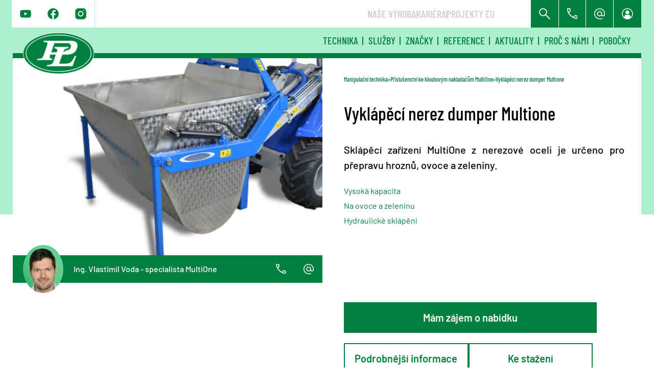

--- FILE ---
content_type: text/html; charset=utf-8
request_url: https://www.pal.cz/manipulacni-technika/prislusenstvi-ke-kloubovym-nakladacum-multione/vyklapeci-nerez-dumper-multione
body_size: 29567
content:
<!DOCTYPE html>
<html  >
<head id="head"><title>
	P&amp;L - Vykl&#225;pěc&#237; nerez dumper Multione
</title><meta name="description" content="Vyklápěcí nerez dumper Multione" /> 
<meta charset="UTF-8" /> 
<meta http-equiv="X-UA-Compatible" content="IE=edge" />
<meta name="viewport" content="width=device-width, initial-scale=1, shrink-to-fit=no, viewport-fit=cover" />
<script src="https://maps.googleapis.com/maps/api/js?key=AIzaSyAZ_p6i4YLECaOwUS8XJcPAlfH8j1ZZ2p8" async defer></script>


 
<link href="/PAL/Images/favicons/favicon.ico" type="image/x-icon" rel="shortcut icon"/>
<link href="/PAL/Images/favicons/favicon.ico" type="image/x-icon" rel="icon"/>
<link href='/PAL/styles/critical.css?v=2308301118' rel='stylesheet' type='text/css'/>
<script> 
	dataLayer = [{ 
	'google_tag_params': { 
	'ecomm_pagetype': 'product', 
	'ecomm_prodid': '2066', 
    'ecomm_prodname': 'Vyklápěcí nerez dumper Multione',
    'ecomm_category' : 'Příslušenství ke kloubovým nakladačům MultiOne'
	} 
  }]; 
</script><link rel="apple-touch-icon" sizes="57x57" href="/PAL/Images/favicons/apple-icon-57x57.png">
<link rel="apple-touch-icon" sizes="60x60" href="/PAL/Images/favicons/apple-icon-60x60.png">
<link rel="apple-touch-icon" sizes="72x72" href="/PAL/Images/favicons/apple-icon-72x72.png">
<link rel="apple-touch-icon" sizes="76x76" href="/PAL/Images/favicons/apple-icon-76x76.png">
<link rel="apple-touch-icon" sizes="114x114" href="/PAL/Images/favicons/apple-icon-114x114.png">
<link rel="apple-touch-icon" sizes="120x120" href="/PAL/Images/favicons/apple-icon-120x120.png">
<link rel="apple-touch-icon" sizes="144x144" href="/PAL/Images/favicons/apple-icon-144x144.png">
<link rel="apple-touch-icon" sizes="152x152" href="/PAL/Images/favicons/apple-icon-152x152.png">
<link rel="apple-touch-icon" sizes="180x180" href="/PAL/Images/favicons/apple-icon-180x180.png">
<link rel="icon" type="image/png" sizes="192x192"  href="/PAL/Images/favicons/android-icon-192x192.png">
<link rel="icon" type="image/png" sizes="32x32" href="/PAL/Images/favicons/favicon-32x32.png">
<link rel="icon" type="image/png" sizes="96x96" href="/PAL/Images/favicons/favicon-96x96.png">
<link rel="icon" type="image/png" sizes="16x16" href="/PAL/Images/favicons/favicon-16x16.png">
<link rel="manifest" href="/PAL/Images/favicons/manifest.json">
<meta name="msapplication-TileColor" content="#ffffff">
<meta name="msapplication-TileImage" content="/PAL/Images/favicons/ms-icon-144x144.png">
<meta name="theme-color" content="#ffffff"><!-- Google Tag Manager -->
<script>(function(w,d,s,l,i){w[l]=w[l]||[];w[l].push({'gtm.start':
new Date().getTime(),event:'gtm.js'});var f=d.getElementsByTagName(s)[0],
j=d.createElement(s),dl=l!='dataLayer'?'&l='+l:'';j.async=true;j.src=
'https://www.googletagmanager.com/gtm.js?id='+i+dl;f.parentNode.insertBefore(j,f);
})(window,document,'script','dataLayer','GTM-TZ6PGB3');</script>
<!-- End Google Tag Manager --><link href='/PAL/new/css/styles.css?v=2501081159' rel='stylesheet' type='text/css'/>
<link href='/PAL/new/css/app.css?v=2501081159' rel='stylesheet' type='text/css'/>
<link href='/PAL/styles/main.css?v=2308301118' rel='stylesheet' type='text/css'/>
<link href="/CMSPages/GetResource.ashx?_webparts=1560" type="text/css" rel="stylesheet"/>
</head>
<body class="LTR Chrome CSCZ ContentBody" >
     <!-- Google Tag Manager (noscript) -->
<noscript><iframe src="https://www.googletagmanager.com/ns.html?id=GTM-TZ6PGB3"
height="0" width="0" style="display:none;visibility:hidden"></iframe></noscript>
<!-- End Google Tag Manager (noscript) -->
    <form method="post" action="/manipulacni-technika/prislusenstvi-ke-kloubovym-nakladacum-multione/vyklapeci-nerez-dumper-multione" onsubmit="javascript:return WebForm_OnSubmit();" id="form">
<div class="aspNetHidden">
<input type="hidden" name="__CMSCsrfToken" id="__CMSCsrfToken" value="RT+Piluu+mb1R7/RC3kb3BCt19q1yNUaJeme4xA3ugf55AM8LLo5PvWP7hlt+B+524vbfxeQ4S2YS0htzEU1plLhpEkCGrWCkMNmUr9Fo58=" />
<input type="hidden" name="__EVENTTARGET" id="__EVENTTARGET" value="" />
<input type="hidden" name="__EVENTARGUMENT" id="__EVENTARGUMENT" value="" />

</div>

<script type="text/javascript">
//<![CDATA[
var theForm = document.forms['form'];
if (!theForm) {
    theForm = document.form;
}
function __doPostBack(eventTarget, eventArgument) {
    if (!theForm.onsubmit || (theForm.onsubmit() != false)) {
        theForm.__EVENTTARGET.value = eventTarget;
        theForm.__EVENTARGUMENT.value = eventArgument;
        theForm.submit();
    }
}
//]]>
</script>


<script src="/WebResource.axd?d=pynGkmcFUV13He1Qd6_TZMt2KsgoOmZXLdhZtrguw-28v_uOy7IE88HMivAw_gb1BfMyw99NDTcg2RsRVDTm7A2&amp;t=638901608248157332" type="text/javascript"></script>

<input type="hidden" name="lng" id="lng" value="cs-CZ" />
<script type="text/javascript">
	//<![CDATA[

function PM_Postback(param) { if (window.top.HideScreenLockWarningAndSync) { window.top.HideScreenLockWarningAndSync(1080); } if(window.CMSContentManager) { CMSContentManager.allowSubmit = true; }; __doPostBack('m$am',param); }
function PM_Callback(param, callback, ctx) { if (window.top.HideScreenLockWarningAndSync) { window.top.HideScreenLockWarningAndSync(1080); }if (window.CMSContentManager) { CMSContentManager.storeContentChangedStatus(); };WebForm_DoCallback('m$am',param,callback,ctx,null,true); }
//]]>
</script>
<script src="/ScriptResource.axd?d=nv7asgRUU0tRmHNR2D6t1FrxnZHAbOSZBybEXZV9WNaYioN_fM_l7YP40UDfHiiF3OhECB15XMMfsEaboD1Mxt-cO8MaheKcxwquHjMYzEwavlxzf6heJlOX3i0ktUtn24O4eBoTlGJaEtTFRzaeFg2&amp;t=ffffffff93d1c106" type="text/javascript"></script>
<script src="/ScriptResource.axd?d=NJmAwtEo3Ipnlaxl6CMhvtzqOGlUm3hoF3GKhDDD9BCPAlNuD-alKaKDYhriaPS07t0LfvVBmZ0PPi8dwiStD0kj7sFId_MyEmmd8eyngONusFhCNN8dlfbnxTVgqm9Gu8orftwlc_JH0LLYFahOG-grD2SSz44sTHptaRDE1hc1&amp;t=5c0e0825" type="text/javascript"></script>
<script src="/ScriptResource.axd?d=dwY9oWetJoJoVpgL6Zq8OAgjiquN1aeLo5FfQw7bjm8thdzblIWR-7p3ine-R7-WyK3XxIv6kfDGXGNKFWWr73NtSGCRaLnF7dtb_rIRD7-fBVhqOaw4pfTIGlqVfxLg7OKZ7oLU6hm1stVuVg-HcPOzFP-WHt8unDmxwaxKXoQ1&amp;t=5c0e0825" type="text/javascript"></script>
<script src="/ScriptResource.axd?d=eE6V8nDbUVn0gtG6hKNX_PWjs9Hpm_Z3qDEX2--3QlhV6cG-pJuEaKas2dDUUbdlNoyGGy0_lImELKJF4ZcS-b-iFPAFyhHEEQQZuPuQsZX8h5mGnwNlDvb_3tyELI3h0&amp;t=27679117" type="text/javascript"></script>
<script src="/ScriptResource.axd?d=W4OgQPjMF-Hj6tA0LeK8zuAcfL5iPZ_3CjD30sVDI40B_ceyxMAQ4lqXrElT0Q46U3zMJi145WkzR1bngh5ry3g95vwXe8MFdD_wy-1QblZl1p0jQCJWPBbOPQWH3qrHZCuElo9Fq5nH4v8IYARfgQ2&amp;t=27679117" type="text/javascript"></script>
<script src="/ScriptResource.axd?d=mcAASOSteirJeuV-3by3UdgAnO6jXCaHiJ2zpWFP5TcpqGxw4Po3D_DmNLNX-pYtcEE9FzV0SZTGKuhu8AKK5XnA-d83maPN-CVYaLIycoo1&amp;t=27679117" type="text/javascript"></script>
<script src="/ScriptResource.axd?d=jwf4VSQi7LeShc44FJ-gAQ9sT6IFyj2oZEskR4liHbuZsIifpE1RCgUxwRB9CE7lYkCnTOQMbykKsWjh0Ksg5j6yY7c-zvHkrneaPL-BHtKObCCk4bbqWYTskwWlW8Kf0&amp;t=27679117" type="text/javascript"></script>
<script src="/ScriptResource.axd?d=HEFpVKbnoeQjkjHkFKu3MN3cd8thp3pfdoqGrQhEg-_JRrfHI-zXUAFbETTcGvf-vvV0g-Emf8YyT3n_vP38jigmO9XgBFLMg9HWpUATCtyYNhHnxe9AWokZux7tgBD30&amp;t=27679117" type="text/javascript"></script>
<script src="/ScriptResource.axd?d=X6kQKInQS5YQqruiTh57iOVX680QBbLvLQNaPxW0BtU7G6NI0B5kvyz_rxXjh9H-E1dOW7UC2IcqR1IC5-LSvIMPCvfa86-ST4Ca7FDiVa4mII1xYc6YG7NEfvHawTbF0&amp;t=27679117" type="text/javascript"></script>
<script type="text/javascript">
	//<![CDATA[

var CMS = CMS || {};
CMS.Application = {
  "language": "cs",
  "imagesUrl": "/CMSPages/GetResource.ashx?image=%5bImages.zip%5d%2f",
  "isDebuggingEnabled": false,
  "applicationUrl": "/",
  "isDialog": false,
  "isRTL": "false"
};

//]]>
</script>
<script type="text/javascript">
//<![CDATA[
function WebForm_OnSubmit() {
null;if (typeof(ValidatorOnSubmit) == "function" && ValidatorOnSubmit() == false) return false;
return true;
}
//]]>
</script>

<div class="aspNetHidden">

	<input type="hidden" name="__VIEWSTATEGENERATOR" id="__VIEWSTATEGENERATOR" value="A5343185" />
	<input type="hidden" name="__SCROLLPOSITIONX" id="__SCROLLPOSITIONX" value="0" />
	<input type="hidden" name="__SCROLLPOSITIONY" id="__SCROLLPOSITIONY" value="0" />
</div>
    <script type="text/javascript">
//<![CDATA[
Sys.WebForms.PageRequestManager._initialize('manScript', 'form', ['tp$lt$ctl04$wP$p$lt$ctl07$wWPZI$wWPZI_zone$wWPZIF$wWPZIF_zone$wOF$sys_pnlUpdate','','tp$lt$ctl04$wP$p$lt$ctl10$wSTIFS$sys_pnlUpdate','','tp$lt$ctl04$wP$p$lt$ctl13$wWPZC$wWPZC_zone$wOFC$sys_pnlUpdate','','tctxM',''], ['p$lt$ctl04$wP$p$lt$ctl07$wWPZI$wWPZI_zone$wWPZIF$wWPZIF_zone$wOF','','p$lt$ctl04$wP$p$lt$ctl10$wSTIFS','','p$lt$ctl04$wP$p$lt$ctl13$wWPZC$wWPZC_zone$wOFC',''], [], 90, '');
//]]>
</script>

    <div id="ctxM">

</div>
    
<div class="wrapper">
  <header role="banner" class="section--green header-r section-line-bottom">
    <div class="header-r__content js-hamburger">
      <div class="navbar navbar__primary" role="navigation">
        <div class="navbar__icons navbar__icons--left js-hamburger-socials">

<a href="https://www.youtube.com/user/palspolsro">
    <span class="icon-svg icon-svg--YouTube" aria-hidden="true">
        <svg class="icon-svg__svg" xmlns="http://www.w3.org/2000/svg" fill="currentColor" id="youtube" viewBox="0 0 26 18">
<path fill-rule="evenodd" clip-rule="evenodd" d="M24.6153 1.37192C25.0187 1.77073 25.3085 2.2667 25.4555 2.81017V2.81128C25.8305 4.8535 26.0125 6.9254 25.9993 9.00056C26.0125 11.0757 25.8305 13.1476 25.4555 15.1898C25.3085 15.7335 25.0188 16.2296 24.6154 16.6286C24.2119 17.0276 23.7089 17.3155 23.1567 17.4634C21.1298 18 12.9995 18 12.9995 18C12.9995 18 4.86915 18 2.84224 17.4634C2.28994 17.3156 1.78686 17.0277 1.38341 16.6287C0.979947 16.2297 0.690275 15.7335 0.543409 15.1898C0.16887 13.1476 -0.0128027 11.0757 0.000709311 9.00056C-0.012879 6.92507 0.168794 4.85279 0.543409 2.81017C0.690449 2.2667 0.980198 1.77073 1.38365 1.37192C1.78709 0.973114 2.29008 0.685459 2.84224 0.537762C4.87255 0 12.9995 0 12.9995 0C12.9995 0 21.1298 0 23.1567 0.537762C23.7088 0.685459 24.2118 0.973114 24.6153 1.37192ZM17.1383 9.00167L10.3403 12.8005V5.20282L17.1383 9.00167Z"/>
</svg>
    </span>
</a>

<a href="https://www.facebook.com/palsro">
    <span class="icon-svg icon-svg--Facebook" aria-hidden="true">
        <svg xmlns="http://www.w3.org/2000/svg" fill="currentColor" viewBox="0 0 20 20" id="facebook" class="icon-svg__svg">
<path fill-rule="evenodd" clip-rule="evenodd" d="M4.4443 1.6853C6.08879 0.58649 8.02219 0 10 0C12.6522 0 15.1957 1.05357 17.0711 2.92893C18.9464 4.8043 20 7.34784 20 10C20 11.9778 19.4135 13.9112 18.3147 15.5557C17.2159 17.2002 15.6541 18.4819 13.8268 19.2388C12.6108 19.7425 11.3134 19.9987 10.0098 20C10.4755 19.9985 10.9411 19.9628 11.403 19.893L11.404 12.283H14.121L14.548 9.523H11.403V8.01C11.403 6.863 11.778 5.846 12.85 5.846H14.574V3.441C13.8602 3.34474 13.1402 3.30129 12.42 3.311C9.893 3.311 8.41101 4.646 8.41101 7.686V9.522H5.811V12.282H8.41101V19.87C8.64892 19.9097 8.88797 19.9404 9.12766 19.9619C8.76679 19.9303 8.40674 19.879 8.0491 19.8079C6.10929 19.422 4.32746 18.4696 2.92894 17.0711C1.53041 15.6725 0.578004 13.8907 0.192152 11.9509C-0.193701 10.0111 0.00433284 8.00043 0.761209 6.17317C1.51809 4.3459 2.79981 2.78412 4.4443 1.6853Z"/>
</svg>
    </span>
</a>

<a href="https://www.instagram.com/">
    <span class="icon-svg icon-svg--Instagram" aria-hidden="true">
        <svg fill="currentColor" id="instagram"  viewBox="0 0 20 20"  xmlns="http://www.w3.org/2000/svg" class="icon-svg__svg">
<path d="M5.832 0C4.28539 0.00211808 2.80277 0.617651 1.70943 1.71155C0.616093 2.80546 0.0013227 4.28839 0 5.835V14.168C0.00211808 15.7146 0.617651 17.1972 1.71155 18.2906C2.80546 19.3839 4.28839 19.9987 5.835 20H14.168C15.7146 19.9979 17.1972 19.3823 18.2906 18.2884C19.3839 17.1945 19.9987 15.7116 20 14.165V5.832C19.9979 4.28539 19.3823 2.80277 18.2884 1.70943C17.1945 0.616093 15.7116 0.0013227 14.165 0H5.832ZM15.832 3.333C15.9968 3.3328 16.1579 3.38146 16.295 3.47283C16.4321 3.5642 16.539 3.69417 16.6022 3.8463C16.6654 3.99844 16.6821 4.1659 16.6502 4.32753C16.6182 4.48915 16.5391 4.63768 16.4227 4.75431C16.3064 4.87095 16.158 4.95046 15.9965 4.9828C15.8349 5.01513 15.6674 4.99884 15.5151 4.93597C15.3629 4.87311 15.2326 4.7665 15.1409 4.62962C15.0492 4.49274 15.0002 4.33175 15 4.167C15 3.94598 15.0877 3.734 15.2439 3.57763C15.4001 3.42125 15.611 3.33327 15.832 3.333ZM10 5C10.9889 5 11.9556 5.29325 12.7779 5.84265C13.6001 6.39206 14.241 7.17295 14.6194 8.08658C14.9978 9.00021 15.0969 10.0055 14.9039 10.9755C14.711 11.9454 14.2348 12.8363 13.5355 13.5355C12.8363 14.2348 11.9454 14.711 10.9755 14.9039C10.0055 15.0969 9.00021 14.9978 8.08658 14.6194C7.17295 14.241 6.39206 13.6001 5.84265 12.7779C5.29325 11.9556 5 10.9889 5 10C5.00132 8.67432 5.52853 7.40332 6.46593 6.46593C7.40332 5.52853 8.67432 5.00132 10 5ZM10 6.667C9.34079 6.667 8.69639 6.86248 8.14828 7.22871C7.60017 7.59495 7.17298 8.11549 6.92071 8.72452C6.66844 9.33354 6.60244 10.0037 6.73104 10.6502C6.85965 11.2968 7.17708 11.8907 7.64321 12.3568C8.10934 12.8229 8.70323 13.1404 9.34976 13.269C9.9963 13.3976 10.6665 13.3316 11.2755 13.0793C11.8845 12.827 12.4051 12.3998 12.7713 11.8517C13.1375 11.3036 13.333 10.6592 13.333 10C13.333 9.11603 12.9818 8.26827 12.3568 7.64321C11.7317 7.01815 10.884 6.667 10 6.667Z" />
</svg>
    </span>
</a>

</div><nav class="navbar__links js-hamburger-links">

<h3>
    <a href="/pal/vyroba" > Naše výroba</a>
</h3>

<h3>
    <a href="/kariera" > Kariéra</a>
</h3>

<h3>
    <a href="/projekty" > Projekty EU</a>
</h3>

</nav><div class="navbar__icons navbar__icons--right"><div class="searchbar"><div id="p_lt_ctl01_wWPZPMR_wWPZPMR_zone_BLUESOFT_SmartSearchBox_pnlSearch" class="searchbar__form form-control" onkeypress="javascript:return WebForm_FireDefaultButton(event, &#39;p_lt_ctl01_wWPZPMR_wWPZPMR_zone_BLUESOFT_SmartSearchBox_btnSearch&#39;)">
	
    <label for="p_lt_ctl01_wWPZPMR_wWPZPMR_zone_BLUESOFT_SmartSearchBox_txtWord" id="p_lt_ctl01_wWPZPMR_wWPZPMR_zone_BLUESOFT_SmartSearchBox_lblSearch" class="searchbar__label">Hledat:</label>
    <input type="hidden" name="p$lt$ctl01$wWPZPMR$wWPZPMR_zone$BLUESOFT_SmartSearchBox$txtWord_exWatermark_ClientState" id="p_lt_ctl01_wWPZPMR_wWPZPMR_zone_BLUESOFT_SmartSearchBox_txtWord_exWatermark_ClientState" /><input name="p$lt$ctl01$wWPZPMR$wWPZPMR_zone$BLUESOFT_SmartSearchBox$txtWord" type="text" maxlength="1000" id="p_lt_ctl01_wWPZPMR_wWPZPMR_zone_BLUESOFT_SmartSearchBox_txtWord" class="searchbar__field form-control" />
    
    <input type="submit" name="p$lt$ctl01$wWPZPMR$wWPZPMR_zone$BLUESOFT_SmartSearchBox$btnSearch" value="   " onclick="javascript:WebForm_DoPostBackWithOptions(new WebForm_PostBackOptions(&quot;p$lt$ctl01$wWPZPMR$wWPZPMR_zone$BLUESOFT_SmartSearchBox$btnSearch&quot;, &quot;&quot;, true, &quot;&quot;, &quot;&quot;, false, false))" id="p_lt_ctl01_wWPZPMR_wWPZPMR_zone_BLUESOFT_SmartSearchBox_btnSearch" class="btn searchbar__btn btn-default" />
    
    <div id="p_lt_ctl01_wWPZPMR_wWPZPMR_zone_BLUESOFT_SmartSearchBox_pnlPredictiveResultsHolder" class="predictiveSearchHolder">

	</div>

</div>


<span class="icon-svg icon-svg--search searchbar__open" aria-hidden="true">
	<svg fill="currentColor" class="icon-svg__svg" xmlns:xlink="http://www.w3.org/1999/xlink">
		<use href="/PAL/new/img/bg/icons-svg/search.svg#search" width="100%" height="100%" focusable="false"></use>
	</svg>
</span>
<span class="icon-svg icon-svg--cancel searchbar__close" aria-hidden="true">
	<svg fill="currentColor" class="icon-svg__svg" xmlns:xlink="http://www.w3.org/1999/xlink">
		<use href="/PAL/new/img/bg/icons-svg/cancel.svg#cancel" width="100%" height="100%" focusable="false"></use>
	</svg>
</span>
</div>

<div class="btn btn--icon  js-tooltip" data-trigger="click" aria-expanded="false">
    <span class="btn__body js-tooltip-btn">
        <span class="icon-svg icon-svg--phone btn__icon" aria-hidden="true">
            <svg fill="currentColor" class="icon-svg__svg" xmlns:xlink="http://www.w3.org/1999/xlink">
                <use href="/PAL/new/img/bg/icons-svg/phone.svg#phone" width="100%" height="100%" focusable="false"></use>
            </svg>
        </span>
    </span>
    <div class="btn__tooltip-content u-hide">
        <p class="js-tooltip-content">
            <a href="tel:+420 566 590 530">+420 566 590 530</a>
        </p>
    </div>
</div>



<div class="btn  btn--icon  js-tooltip" data-trigger="click" aria-expanded="false">
    <span class="btn__body js-tooltip-btn">
        <span class="icon-svg icon-svg--email btn__icon" aria-hidden="true">
            <svg fill="currentColor" class="icon-svg__svg" xmlns:xlink="http://www.w3.org/1999/xlink">
                <use href="/PAL/new/img/bg/icons-svg/email.svg#email" width="100%" height="100%" focusable="false"></use>
            </svg>
        </span>
    </span>
    <div class="btn__tooltip-content u-hide">
        <p class="js-tooltip-content">
            <a href="mailto:info@pal.cz">info@pal.cz</a>
        </p>
    </div>
</div>

<a href="https://podpora.pal.cz/prihlaseni" class="btn btn--icon">
  <span class="btn__body">
    <span aria-hidden="true" class="icon-svg icon-svg--account"> 
      <svg class="icon-svg__svg" fill="currentColor" xmlns:xlink="http://www.w3.org/1999/xlink"> 
        <use focusable="false" height="100%" href="/PAL/new/img/bg/icons-svg/account.svg#account" width="100%"></use> 
      </svg> 
    </span>
  </span>
</a></div>
      </div>
      <nav class="navbar navbar__secondary">
        <h5 class="navbar__secondary-menu js-hamburger-open">menu <span aria-hidden="true" class="icon-svg icon-svg--hamburger"> <svg class="icon-svg__svg" fill="currentColor" xmlns:xlink="http://www.w3.org/1999/xlink"> <use focusable="false" height="100%" width="100%" xlink:href="/PAL/new/img/bg/icons-svg.svg#icon-hamburger"></use> </svg> </span></h5>
<div class="navbar__secondary-links js-hamburger-menu" >
  <div class="js-hamburger-menu-links">
    <span class="icon-svg icon-svg--cancel js-hamburger-close" aria-hidden="true">
      <svg fill="currentColor" class="icon-svg__svg" xmlns:xlink="http://www.w3.org/1999/xlink">
		<use href="/PAL/new/img/bg/icons-svg/cancel.svg#cancel" width="100%" height="100%" focusable="false"></use>
  </svg>
    </span>

<h3>
    <a href="/technika-(2)" > Technika</a>
</h3>
<h3>
    <a href="/sluzby" > Služby</a>
</h3>
<h3>
    <a href="/znacky" > Značky</a>
</h3>
<h3>
    <a href="/reference" > Reference</a>
</h3>
<h3>
    <a href="/aktuality" > Aktuality</a>
</h3>
<h3>
    <a href="/pal/o-nas" > Proč s námi</a>
</h3>
<h3>
    <a href="/kontakt" > Pobočky</a>
</h3>
</div>
</div>
      </nav>
      <div class="header-r__logo">
        <a href="/">
  <figure class="image">
    <picture>			
      <source srcset="/PAL/new/img/illust/logo/logoPL.png">
        <img src="/PAL/new/img//illust/logo/logoPL.png">
      </picture>
    </figure>
  </a>
      </div>
    </div>
  </header>
  
  
  <main>
    

<section class="section section-background">
  <div class="container product js-dropdown">
    <div class="product__breadcrumbs"><a href="/manipulacni-technika" class="CMSBreadCrumbsLink">Manipulačn&#237; technika</a> &#8203; <a href="/manipulacni-technika/prislusenstvi-ke-kloubovym-nakladacum-multione" class="CMSBreadCrumbsLink">Př&#237;slušenstv&#237; ke kloubov&#253;m nakladačům MultiOne</a> &#8203; <span  class="CMSBreadCrumbsCurrentItem">Vykl&#225;pěc&#237; nerez dumper Multione</span>
</div>
    <h2 class="product__title"> <span>Vyklápěcí nerez dumper Multione</span></h1>
    <div class="product__profile">
      

<div class="imagebox">    
     <figure class="image">
         <img src = "/getattachment/bd59b07b-1034-4c76-ab62-b5e96212ffdc/Main-image?maxsidesize=700" />
     </figure>
    <div class="tags">  
        
                  
     </div>
</div> 
 
      <div class="ribbon ">


<figure class="image ribbon__img">
    <picture>
        <img src="/getattachment/54ae3c80-9fdf-466f-9e4f-6453d1ec1ae2/Main-image" />
    </picture>
</figure>
<div class="ribbon__content">
    <span class="ribbon__content-text">Ing. Vlastimil Voda - specialista MultiOne </span>
    <span class="ribbon__content-links">
        <div id="telephone" class="btn  btn--icon  js-tooltip" data-trigger="click" aria-expanded="false">
            <span class="btn__body js-tooltip-btn">
                <span class="icon-svg icon-svg--phone btn__icon" aria-hidden="true">
                    <svg fill="currentColor" class="icon-svg__svg" xmlns:xlink="http://www.w3.org/1999/xlink">
                        <use href="/PAL/new/img/bg/icons-svg/phone.svg#phone" width="100%" height="100%" focusable="false"></use>
                    </svg>
                </span>
            </span>
            <div class="btn__tooltip-content u-hide">
                <p class="js-tooltip-content">
                    <a id="telephoneurl" href="tel:+420 702 128 212">+420 702 128 212</a>
                </p>
            </div>
        </div>
        <div id="email" class="btn  btn--icon  js-tooltip" data-trigger="click" aria-expanded="false">
            <span class="btn__body js-tooltip-btn">
                <span class="icon-svg icon-svg--email btn__icon" aria-hidden="true">
                    <svg fill="currentColor" class="icon-svg__svg" xmlns:xlink="http://www.w3.org/1999/xlink">
                        <use href="/PAL/new/img/bg/icons-svg/email.svg#email" width="100%" height="100%" focusable="false"></use>
                    </svg>
                </span>
            </span>
            <div class="btn__tooltip-content u-hide">
                <p class="js-tooltip-content">
                    <a id="emailurl" href="mailto:vvoda@pal.cz">vvoda@pal.cz</a>
                </p>
            </div>
        </div>
    </span>
</div>
</div> 
    </div> 
    <div class="richtext product__desc"> 
      <div class="richtext__text">
Sklápěcí zařízení MultiOne z nerezové oceli je určeno pro přepravu hroznů, ovoce a zeleniny.
</div><br/>
      <ul>
	<li>Vysoká kapacita</li>
	<li>Na ovoce a zeleninu</li>
	<li>Hydraulické sklápění</li>
</ul>

    </div> 
    <div class="product__tiles">
      <div class="tiles tiles--text">
        
      </div>
    </div>
    
    <div class="product__buttons">
      <div class="product__buttons-btn js-modal js-modal-inquiry " >  <a class="btn btn-primary btn--text-left js-modal-btn modal-trigger" data-modal-target="inquiryForm">
    <span class="btn__body">
      <span class="btn__title"> Mám zájem o nabídku </span>
    </span>
  </a> 
<div id="inquiryForm" class="js-modal-body">
  <div class="js-modal-content section-background js-modal-inquiry">
    <span class="icon-svg icon-svg--cancel js-modal-close" aria-hidden="true">
      <svg fill="currentColor" class="icon-svg__svg" xmlns:xlink="http://www.w3.org/1999/xlink">
		<use href="/PAL/new/img/bg/icons-svg/cancel.svg#cancel" width="100%" height="100%" focusable="false"></use>
      </svg>
    </span>
    <div class="form-inquiry ">
      <div class="form-inquiry__content">
       <h1> Poptávkový formulář</h1>
<p>Mám zájem o nákup stroje
  <span class="highlight">Vyklápěcí nerez dumper Multione</span>, případně více informací k tomuto stroji.</p><div id="p_lt_ctl04_wP_p_lt_ctl07_wWPZI_wWPZI_zone_wWPZIF_wWPZIF_zone_wOF_sys_pnlUpdate">
	<div id="p_lt_ctl04_wP_p_lt_ctl07_wWPZI_wWPZI_zone_wWPZIF_wWPZIF_zone_wOF_plcUp_viewBiz">
		<div id="p_lt_ctl04_wP_p_lt_ctl07_wWPZI_wWPZI_zone_wWPZIF_wWPZIF_zone_wOF_plcUp_viewBiz_pnlForm" class="FormPanel" onkeypress="javascript:return WebForm_FireDefaultButton(event, &#39;p_lt_ctl04_wP_p_lt_ctl07_wWPZI_wWPZI_zone_wWPZIF_wWPZIF_zone_wOF_plcUp_viewBiz_btnOK&#39;)">
			<form class="form-control inquiry__content-form" role="form">
<div class="form-group form-group--fields">
<div class="inp-wrapper inp-wrapper--"><div id="p_lt_ctl04_wP_p_lt_ctl07_wWPZI_wWPZI_zone_wWPZIF_wWPZIF_zone_wOF_plcUp_viewBiz_ncpname" class="EditingFormControlNestedControl editing-form-control-nested-control">
				<input name="p$lt$ctl04$wP$p$lt$ctl07$wWPZI$wWPZI_zone$wWPZIF$wWPZIF_zone$wOF$plcUp$viewBiz$Name$txtText" type="text" maxlength="200" id="p_lt_ctl04_wP_p_lt_ctl07_wWPZI_wWPZI_zone_wWPZIF_wWPZIF_zone_wOF_plcUp_viewBiz_Name_txtText" class="form-control" />
<input type="hidden" name="p$lt$ctl04$wP$p$lt$ctl07$wWPZI$wWPZI_zone$wWPZIF$wWPZIF_zone$wOF$plcUp$viewBiz$Name$exWatermark_ClientState" id="p_lt_ctl04_wP_p_lt_ctl07_wWPZI_wWPZI_zone_wWPZIF_wWPZIF_zone_wOF_plcUp_viewBiz_Name_exWatermark_ClientState" />
			</div> </div>

<div class="inp-wrapper inp-wrapper--"><div id="p_lt_ctl04_wP_p_lt_ctl07_wWPZI_wWPZI_zone_wWPZIF_wWPZIF_zone_wOF_plcUp_viewBiz_ncpsurname" class="EditingFormControlNestedControl editing-form-control-nested-control">
				<input name="p$lt$ctl04$wP$p$lt$ctl07$wWPZI$wWPZI_zone$wWPZIF$wWPZIF_zone$wOF$plcUp$viewBiz$Surname$txtText" type="text" maxlength="200" id="p_lt_ctl04_wP_p_lt_ctl07_wWPZI_wWPZI_zone_wWPZIF_wWPZIF_zone_wOF_plcUp_viewBiz_Surname_txtText" class="form-control" />
<input type="hidden" name="p$lt$ctl04$wP$p$lt$ctl07$wWPZI$wWPZI_zone$wWPZIF$wWPZIF_zone$wOF$plcUp$viewBiz$Surname$exWatermark_ClientState" id="p_lt_ctl04_wP_p_lt_ctl07_wWPZI_wWPZI_zone_wWPZIF_wWPZIF_zone_wOF_plcUp_viewBiz_Surname_exWatermark_ClientState" />
			</div> </div>

<div class="inp-wrapper inp-wrapper--"><div id="p_lt_ctl04_wP_p_lt_ctl07_wWPZI_wWPZI_zone_wWPZIF_wWPZIF_zone_wOF_plcUp_viewBiz_ncpemail" class="EditingFormControlNestedControl editing-form-control-nested-control">
				<input name="p$lt$ctl04$wP$p$lt$ctl07$wWPZI$wWPZI_zone$wWPZIF$wWPZIF_zone$wOF$plcUp$viewBiz$Email$txtText" type="text" maxlength="200" id="p_lt_ctl04_wP_p_lt_ctl07_wWPZI_wWPZI_zone_wWPZIF_wWPZIF_zone_wOF_plcUp_viewBiz_Email_txtText" class="form-control" />
<input type="hidden" name="p$lt$ctl04$wP$p$lt$ctl07$wWPZI$wWPZI_zone$wWPZIF$wWPZIF_zone$wOF$plcUp$viewBiz$Email$exWatermark_ClientState" id="p_lt_ctl04_wP_p_lt_ctl07_wWPZI_wWPZI_zone_wWPZIF_wWPZIF_zone_wOF_plcUp_viewBiz_Email_exWatermark_ClientState" />
			</div> </div>

<div class="inp-wrapper inp-wrapper--"><div id="p_lt_ctl04_wP_p_lt_ctl07_wWPZI_wWPZI_zone_wWPZIF_wWPZIF_zone_wOF_plcUp_viewBiz_ncpphone" class="EditingFormControlNestedControl editing-form-control-nested-control">
				<input name="p$lt$ctl04$wP$p$lt$ctl07$wWPZI$wWPZI_zone$wWPZIF$wWPZIF_zone$wOF$plcUp$viewBiz$Phone$txtText" type="text" maxlength="15" id="p_lt_ctl04_wP_p_lt_ctl07_wWPZI_wWPZI_zone_wWPZIF_wWPZIF_zone_wOF_plcUp_viewBiz_Phone_txtText" class="form-control" />
<input type="hidden" name="p$lt$ctl04$wP$p$lt$ctl07$wWPZI$wWPZI_zone$wWPZIF$wWPZIF_zone$wOF$plcUp$viewBiz$Phone$exWatermark_ClientState" id="p_lt_ctl04_wP_p_lt_ctl07_wWPZI_wWPZI_zone_wWPZIF_wWPZIF_zone_wOF_plcUp_viewBiz_Phone_exWatermark_ClientState" />
			</div> </div>

<div class="inp-wrapper inp-wrapper--"><div id="p_lt_ctl04_wP_p_lt_ctl07_wWPZI_wWPZI_zone_wWPZIF_wWPZIF_zone_wOF_plcUp_viewBiz_ncpzip" class="EditingFormControlNestedControl editing-form-control-nested-control">
				<input name="p$lt$ctl04$wP$p$lt$ctl07$wWPZI$wWPZI_zone$wWPZIF$wWPZIF_zone$wOF$plcUp$viewBiz$ZIP$txtText" type="text" maxlength="5" id="p_lt_ctl04_wP_p_lt_ctl07_wWPZI_wWPZI_zone_wWPZIF_wWPZIF_zone_wOF_plcUp_viewBiz_ZIP_txtText" class="form-control" />
<input type="hidden" name="p$lt$ctl04$wP$p$lt$ctl07$wWPZI$wWPZI_zone$wWPZIF$wWPZIF_zone$wOF$plcUp$viewBiz$ZIP$exWatermark_ClientState" id="p_lt_ctl04_wP_p_lt_ctl07_wWPZI_wWPZI_zone_wWPZIF_wWPZIF_zone_wOF_plcUp_viewBiz_ZIP_exWatermark_ClientState" />
			</div> </div>

<div class="inp-wrapper inp-wrapper--textarea"><div id="p_lt_ctl04_wP_p_lt_ctl07_wWPZI_wWPZI_zone_wWPZIF_wWPZIF_zone_wOF_plcUp_viewBiz_ncpnote" class="EditingFormControlNestedControl editing-form-control-nested-control">
				<textarea name="p$lt$ctl04$wP$p$lt$ctl07$wWPZI$wWPZI_zone$wWPZIF$wWPZIF_zone$wOF$plcUp$viewBiz$Note$txtText" rows="2" cols="20" id="p_lt_ctl04_wP_p_lt_ctl07_wWPZI_wWPZI_zone_wWPZIF_wWPZIF_zone_wOF_plcUp_viewBiz_Note_txtText" class="form-control">
</textarea>
<input type="hidden" name="p$lt$ctl04$wP$p$lt$ctl07$wWPZI$wWPZI_zone$wWPZIF$wWPZIF_zone$wOF$plcUp$viewBiz$Note$exWatermark_ClientState" id="p_lt_ctl04_wP_p_lt_ctl07_wWPZI_wWPZI_zone_wWPZIF_wWPZIF_zone_wOF_plcUp_viewBiz_Note_exWatermark_ClientState" />
			</div></div>
</div>

<p class="form-note">* povinné údaje</p>

<div class="form-group form-group--checkboxes">
<div class="inp-wrapper inp-wrapper--row"><span class="form-item">  </span></div>

<div class="inp-wrapper inp-wrapper--row"><span class="form-item"><div id="p_lt_ctl04_wP_p_lt_ctl07_wWPZI_wWPZI_zone_wWPZIF_wWPZIF_zone_wOF_plcUp_viewBiz_ncppriceoffer" class="EditingFormControlNestedControl editing-form-control-nested-control">
				<span class="CheckBoxField checkbox"><input id="p_lt_ctl04_wP_p_lt_ctl07_wWPZI_wWPZI_zone_wWPZIF_wWPZIF_zone_wOF_plcUp_viewBiz_PriceOffer_checkbox" type="checkbox" name="p$lt$ctl04$wP$p$lt$ctl07$wWPZI$wWPZI_zone$wWPZIF$wWPZIF_zone$wOF$plcUp$viewBiz$PriceOffer$checkbox" /><label for="p_lt_ctl04_wP_p_lt_ctl07_wWPZI_wWPZI_zone_wWPZIF_wWPZIF_zone_wOF_plcUp_viewBiz_PriceOffer_checkbox">&nbsp;</label></span>
			</div> <label id="p_lt_ctl04_wP_p_lt_ctl07_wWPZI_wWPZI_zone_wWPZIF_wWPZIF_zone_wOF_plcUp_viewBiz_PriceOffer_lb" class="EditingFormLabel" for="p_lt_ctl04_wP_p_lt_ctl07_wWPZI_wWPZI_zone_wWPZIF_wWPZIF_zone_wOF_plcUp_viewBiz_PriceOffer_checkbox">Chtěl bych cenovou nabídku</label> </span></div>

<div class="inp-wrapper inp-wrapper--row"><span class="form-item"> </span></div>

<div class="inp-wrapper inp-wrapper--row"><span class="form-item">  </span></div>

<div class="inp-wrapper inp-wrapper--row">
<div class="gdpr"><span class="form-item"><div id="p_lt_ctl04_wP_p_lt_ctl07_wWPZI_wWPZI_zone_wWPZIF_wWPZIF_zone_wOF_plcUp_viewBiz_ncpagreewithterms" class="EditingFormControlNestedControl editing-form-control-nested-control">
				<span class="CheckBoxField checkbox"><input id="p_lt_ctl04_wP_p_lt_ctl07_wWPZI_wWPZI_zone_wWPZIF_wWPZIF_zone_wOF_plcUp_viewBiz_AgreeWithTerms_checkbox" type="checkbox" name="p$lt$ctl04$wP$p$lt$ctl07$wWPZI$wWPZI_zone$wWPZIF$wWPZIF_zone$wOF$plcUp$viewBiz$AgreeWithTerms$checkbox" /><label for="p_lt_ctl04_wP_p_lt_ctl07_wWPZI_wWPZI_zone_wWPZIF_wWPZIF_zone_wOF_plcUp_viewBiz_AgreeWithTerms_checkbox">&nbsp;</label></span>
			</div> </span>
<label>
<span class="form-item"><label id="p_lt_ctl04_wP_p_lt_ctl07_wWPZI_wWPZI_zone_wWPZIF_wWPZIF_zone_wOF_plcUp_viewBiz_AgreeWithTerms_lb" class="EditingFormLabel" for="p_lt_ctl04_wP_p_lt_ctl07_wWPZI_wWPZI_zone_wWPZIF_wWPZIF_zone_wOF_plcUp_viewBiz_AgreeWithTerms_checkbox">*Souhlasím se zpracováním osobních údajů v souladu <a href="/special/zpracovani-osobnich-udaju">s právním ujednáním společnosti P&L</a></label></span>
</label> </div>
</div>
</div>
<div></div>
</form>
<input type="submit" name="p$lt$ctl04$wP$p$lt$ctl07$wWPZI$wWPZI_zone$wWPZIF$wWPZIF_zone$wOF$plcUp$viewBiz$btnOK" value="Odeslat" id="p_lt_ctl04_wP_p_lt_ctl07_wWPZI_wWPZI_zone_wWPZIF_wWPZIF_zone_wOF_plcUp_viewBiz_btnOK" class="FormButton btn btn-primary" />
		</div>
	</div>
</div>

<div class="ribbon ribbon--alt">
    <figure class="image ribbon__img">
        <picture>
            <source srcset="/getattachment/54ae3c80-9fdf-466f-9e4f-6453d1ec1ae2/Main-image">
            <img src="/getattachment/54ae3c80-9fdf-466f-9e4f-6453d1ec1ae2/Main-image">
        </picture>
    </figure>
    <div class="ribbon__content">
        <span class="ribbon__content-title">Potřebujete s něčím poradit? Neváhejte nám zavolat.</span>
        <span class="ribbon__content-text">Ing. Vlastimil Voda - specialista MultiOne</span>
        <span class="ribbon__content-links">
            <div id="telephone" class="btn  btn--icon  js-tooltip" data-trigger="click" aria-expanded="false">
                <span class="btn__body js-tooltip-btn">
                    <span class="icon-svg icon-svg--phone btn__icon" aria-hidden="true">
                        <svg fill="currentColor" class="icon-svg__svg" xmlns:xlink="http://www.w3.org/1999/xlink">
                            <use href="/PAL/new/img/bg/icons-svg/phone.svg#phone" width="100%" height="100%" focusable="false"></use>
                        </svg>
                    </span>
                </span>
                <div class="btn__tooltip-content u-hide">
                    <p class="js-tooltip-content">
                        <a id="telephoneurl" href="tel:+420 702 128 212">+420 702 128 212</a>
                    </p>
                </div>
            </div>
        </span>
    </div>
</div>
</div>
</div>
</div>
</div></div><div class="product__buttons-btn">
  <a class="btn btn-secondary js-dropdown-btn">
    <span class="btn__body">
      <span class="btn__title"> Podrobnější informace </span>
    </span>
    </a>
</div>
<div class="product__buttons-btn">
  <a class="btn btn-secondary js-dropdown-btn ">
    <span class="btn__body">
      <span class="btn__title"> Ke stažení </span>
    </span>
  </a>   
</div>

<div class="container product__detail js-dropdown-content">
  <div class="richtext">
      Je vyrobeno z nerezové oceli. Kontejner naklápějí dva hydraulické válce a usnadňují tak vyložení na nákladní vozy a do beden. Za pomoci zařízení MultiOne jej lze zvednout dostatečně vysoko a dosáhnout tak při sklápění jakékoli polohy.
   </div>
</div><div class="container product__detail js-dropdown-content">
<div class="richtext">
Tento produkt nemá žádné soubory ke stažení
</div>
</div> 
    </div>    
    
  </div>
</section>


<section class="section section--top section-line section-background section-background--sm">
  

<div class="js-embla-carousel carousel container  carousel--multimedia ">
    <a href="/manipulacni-technika/prislusenstvi-ke-kloubovym-nakladacum-multione/vyklapeci-nerez-dumper-multione/fotogalerie" target="_blank">
        <h4>
            GALERIE 
        </h4>
    </a>
    <div class="js-embla-carousel-viewport carousel__viewport">
        <div class="carousel__container">
            
        </div>
    </div>
    
</div>

</section>



<section class="setction--top section--bottom newsletter--alt js-modal js-modal-inquiry">
  <div id="p_lt_ctl04_wP_p_lt_ctl10_wSTIFS_sys_pnlUpdate">
	<div class="form-email">
<h2>Máte zájem o nabídku <span class="green"> na tento stroj?</span></h2>
<input class="btn btn-tertiary js-modal-btn" value="Odeslat" data-modal-target="inquiryForm">
</div>
</div>
</section>
<section class="section section--top section-line">
  <h4>
     Mohlo by vás také zajímat
</h4>


<div class="js-embla-carousel carousel container  carousel--tiles tiles--img tiles--img-alt">
    <div class="js-embla-carousel-viewport carousel__viewport">
        <div class="carousel__container">
            
            <div class="carousel__slide">
                <div class="carousel__slide-wrapper">
                    <div class="tiles__wrapper">
                        <div class="tiles__tile">
                            <a href="https://www.pal.cz/zemedelska-technika/mulcovace/mulcovace-tierre/mulcovace-s-hydro-pohonem/tierre-hydro-lupo"></a>
                            <span class="tiles__tile-title">
                                Tierre Hydro Lupo
                            </span>
                            <figure class="image">
                                <img src="/getattachment/f6c89c75-36d9-4a52-8319-fe24c94f84ba/Tierre-Hydro-Lupo" />
                            </figure>
                        </div>
                    </div>
                </div>
            </div>
            
            <div class="carousel__slide">
                <div class="carousel__slide-wrapper">
                    <div class="tiles__wrapper">
                        <div class="tiles__tile">
                            <a href="https://www.pal.cz/zemedelska-technika/mulcovace/mulcovace-tierre/mulcovace-s-hydro-pohonem/tierre-hydro-pantera"></a>
                            <span class="tiles__tile-title">
                                Tierre Hydro Pantera
                            </span>
                            <figure class="image">
                                <img src="/getattachment/351739a8-e260-416d-a709-09f12733c937/Tierre-Hydro-Pantera" />
                            </figure>
                        </div>
                    </div>
                </div>
            </div>
            
            <div class="carousel__slide">
                <div class="carousel__slide-wrapper">
                    <div class="tiles__wrapper">
                        <div class="tiles__tile">
                            <a href="https://www.pal.cz/komunalni-technika/komunalni-traktory-kioti/cs/cs2220"></a>
                            <span class="tiles__tile-title">
                                Kioti CS2220
                            </span>
                            <figure class="image">
                                <img src="/getattachment/fabd4896-dbe8-4171-859d-0e9c02e6a1ac/CS2220" />
                            </figure>
                        </div>
                    </div>
                </div>
            </div>
            
            <div class="carousel__slide">
                <div class="carousel__slide-wrapper">
                    <div class="tiles__wrapper">
                        <div class="tiles__tile">
                            <a href="https://www.pal.cz/komunalni-technika/komunalni-traktory-kioti/cs/cs2520"></a>
                            <span class="tiles__tile-title">
                                Kioti CS2520
                            </span>
                            <figure class="image">
                                <img src="/getattachment/f108f1c8-8022-4945-9e44-2facd4ce3c66/CS2520" />
                            </figure>
                        </div>
                    </div>
                </div>
            </div>
            
            <div class="carousel__slide">
                <div class="carousel__slide-wrapper">
                    <div class="tiles__wrapper">
                        <div class="tiles__tile">
                            <a href="https://www.pal.cz/komunalni-technika/pluhy-hilltip/rovne-pluhy"></a>
                            <span class="tiles__tile-title">
                                Rovné pluhy
                            </span>
                            <figure class="image">
                                <img src="/getattachment/c962ad27-b752-4b9f-9b87-be993bc0f256/Rovne-pluhy" />
                            </figure>
                        </div>
                    </div>
                </div>
            </div>
            
            <div class="carousel__slide">
                <div class="carousel__slide-wrapper">
                    <div class="tiles__wrapper">
                        <div class="tiles__tile">
                            <a href="https://www.pal.cz/komunalni-technika/rozmetadla-hilltip/120–300l"></a>
                            <span class="tiles__tile-title">
                                Hilltip 120–300 l
                            </span>
                            <figure class="image">
                                <img src="/getattachment/d05ab549-42ee-4c6b-8224-819b8178e2fc/120–300l" />
                            </figure>
                        </div>
                    </div>
                </div>
            </div>
            
            <div class="carousel__slide">
                <div class="carousel__slide-wrapper">
                    <div class="tiles__wrapper">
                        <div class="tiles__tile">
                            <a href="https://www.pal.cz/komunalni-technika/rozmetadla-hilltip/380-l"></a>
                            <span class="tiles__tile-title">
                                Hilltip 380 l
                            </span>
                            <figure class="image">
                                <img src="/getattachment/9781904c-9d29-4725-86ad-f7608db5f1e0/380-l" />
                            </figure>
                        </div>
                    </div>
                </div>
            </div>
            
            <div class="carousel__slide">
                <div class="carousel__slide-wrapper">
                    <div class="tiles__wrapper">
                        <div class="tiles__tile">
                            <a href="https://www.pal.cz/komunalni-technika/rozmetadla-hilltip/550–1100-l"></a>
                            <span class="tiles__tile-title">
                                Hilltip 550–1100 l
                            </span>
                            <figure class="image">
                                <img src="/getattachment/362cfe50-2315-4edf-9ddf-ea8b1e4f9c1b/550–1100-l" />
                            </figure>
                        </div>
                    </div>
                </div>
            </div>
            
            <div class="carousel__slide">
                <div class="carousel__slide-wrapper">
                    <div class="tiles__wrapper">
                        <div class="tiles__tile">
                            <a href="https://www.pal.cz/komunalni-technika/rozmetadla-hilltip/600-1000l-tr"></a>
                            <span class="tiles__tile-title">
                                Hilltip 600-1000 l TR
                            </span>
                            <figure class="image">
                                <img src="/getattachment/1e0075c8-087c-4e2d-834e-57c5a01f4bb2/600-1000l-TR" />
                            </figure>
                        </div>
                    </div>
                </div>
            </div>
            
            <div class="carousel__slide">
                <div class="carousel__slide-wrapper">
                    <div class="tiles__wrapper">
                        <div class="tiles__tile">
                            <a href="https://www.pal.cz/zemedelska-technika/prikopova-ramena/zahrada/marolin-plotove-nuzky-trimmy"></a>
                            <span class="tiles__tile-title">
                                Marolin plotové nůžky Trimmy EVO
                            </span>
                            <figure class="image">
                                <img src="/getattachment/da7ccd1b-ded3-430e-aa0e-fe466fb97535/Marolin-plotove-nuzky-Trimmy" />
                            </figure>
                        </div>
                    </div>
                </div>
            </div>
            
            <div class="carousel__slide">
                <div class="carousel__slide-wrapper">
                    <div class="tiles__wrapper">
                        <div class="tiles__tile">
                            <a href="https://www.pal.cz/zemedelska-technika/prikopova-ramena/zahrada/micro"></a>
                            <span class="tiles__tile-title">
                                Marolin Micro
                            </span>
                            <figure class="image">
                                <img src="/getattachment/dfd56942-6761-4c62-8e29-c6b364f799b8/Micro" />
                            </figure>
                        </div>
                    </div>
                </div>
            </div>
            
            <div class="carousel__slide">
                <div class="carousel__slide-wrapper">
                    <div class="tiles__wrapper">
                        <div class="tiles__tile">
                            <a href="https://www.pal.cz/zemedelska-technika/prikopova-ramena/zahrada/marolin-m250,-m290"></a>
                            <span class="tiles__tile-title">
                                Marolin M250, M250S, M290, M290S
                            </span>
                            <figure class="image">
                                <img src="/getattachment/0bcde438-e726-4bb6-aa94-6e1c5fe5ca36/Marolin-M250,-M290" />
                            </figure>
                        </div>
                    </div>
                </div>
            </div>
            
            <div class="carousel__slide">
                <div class="carousel__slide-wrapper">
                    <div class="tiles__wrapper">
                        <div class="tiles__tile">
                            <a href="https://www.pal.cz/zemedelska-technika/prikopova-ramena/zahrada/marolin-m300,-m380"></a>
                            <span class="tiles__tile-title">
                                Marolin M300, M300S, M380, M380S, M380SX
                            </span>
                            <figure class="image">
                                <img src="/getattachment/b5c55479-471b-4db5-81eb-656ff8405dcc/Marolin-M300,-M380" />
                            </figure>
                        </div>
                    </div>
                </div>
            </div>
            
            <div class="carousel__slide">
                <div class="carousel__slide-wrapper">
                    <div class="tiles__wrapper">
                        <div class="tiles__tile">
                            <a href="https://www.pal.cz/zemedelska-technika/prikopova-ramena/zahrada/m32"></a>
                            <span class="tiles__tile-title">
                                Marolin M32, M32S, M32X, M32SX
                            </span>
                            <figure class="image">
                                <img src="/getattachment/7837218f-dec9-40a7-9ee9-5fdfe759fbea/M32" />
                            </figure>
                        </div>
                    </div>
                </div>
            </div>
            
            <div class="carousel__slide">
                <div class="carousel__slide-wrapper">
                    <div class="tiles__wrapper">
                        <div class="tiles__tile">
                            <a href="https://www.pal.cz/zemedelska-technika/prikopova-ramena/farma/marolin-m400,-m480,-m560"></a>
                            <span class="tiles__tile-title">
                                Marolin M400, M400S, M480S, M560S
                            </span>
                            <figure class="image">
                                <img src="/getattachment/668e35c0-ba24-431b-9fa6-4824aa5229b3/Marolin-M400,-M480,-M560" />
                            </figure>
                        </div>
                    </div>
                </div>
            </div>
            
            <div class="carousel__slide">
                <div class="carousel__slide-wrapper">
                    <div class="tiles__wrapper">
                        <div class="tiles__tile">
                            <a href="https://www.pal.cz/komunalni-technika/komunalni-traktory-kioti/rx/kioti-rx8040"></a>
                            <span class="tiles__tile-title">
                                Kioti RX8040
                            </span>
                            <figure class="image">
                                <img src="/getattachment/5d066692-914b-441a-b7bf-31656db72c4f/Kioti-RX8040" />
                            </figure>
                        </div>
                    </div>
                </div>
            </div>
            
            <div class="carousel__slide">
                <div class="carousel__slide-wrapper">
                    <div class="tiles__wrapper">
                        <div class="tiles__tile">
                            <a href="https://www.pal.cz/manipulacni-technika/prislusenstvi-ke-kloubovym-nakladacum-multione/postrikovac-na-sady-a-vinice-multione"></a>
                            <span class="tiles__tile-title">
                                Postřikovač na sady a vinice Multione
                            </span>
                            <figure class="image">
                                <img src="/getattachment/8786fa0d-5c81-48ba-9aff-055a0b44f266/Postrikovac-na-sady-a-vinice-Multione" />
                            </figure>
                        </div>
                    </div>
                </div>
            </div>
            
            <div class="carousel__slide">
                <div class="carousel__slide-wrapper">
                    <div class="tiles__wrapper">
                        <div class="tiles__tile">
                            <a href="https://www.pal.cz/manipulacni-technika/prislusenstvi-ke-kloubovym-nakladacum-multione/postrikovac-multione"></a>
                            <span class="tiles__tile-title">
                                Postřikovač Multione
                            </span>
                            <figure class="image">
                                <img src="/getattachment/0167c064-262e-4bd1-8aef-bdbbcebe20d8/Postrikovac-Multione" />
                            </figure>
                        </div>
                    </div>
                </div>
            </div>
            
            <div class="carousel__slide">
                <div class="carousel__slide-wrapper">
                    <div class="tiles__wrapper">
                        <div class="tiles__tile">
                            <a href="https://www.pal.cz/manipulacni-technika/prislusenstvi-ke-kloubovym-nakladacum-multione/pracovni-jednotka-a-ruznymi-nastroji-pro-kypreni-p"></a>
                            <span class="tiles__tile-title">
                                Pracovní jednotka a různými nástroji pro kypření půdy vinic Multione
                            </span>
                            <figure class="image">
                                <img src="/getattachment/c5034f76-0d9d-4571-a005-317ef71199bd/Pracovni-jednotka-a-ruznymi-nastroji-pro-kypreni-p" />
                            </figure>
                        </div>
                    </div>
                </div>
            </div>
            
            <div class="carousel__slide">
                <div class="carousel__slide-wrapper">
                    <div class="tiles__wrapper">
                        <div class="tiles__tile">
                            <a href="https://www.pal.cz/manipulacni-technika/prislusenstvi-ke-kloubovym-nakladacum-multione/provzdusnovac-travniku-cepovy-multione"></a>
                            <span class="tiles__tile-title">
                                Provzdušňovač trávníku čepový Multione
                            </span>
                            <figure class="image">
                                <img src="/getattachment/9360d798-b779-44fd-9466-a3cbcf322a16/Provzdusnovac-travniku-cepovy-Multione" />
                            </figure>
                        </div>
                    </div>
                </div>
            </div>
            
        </div>
    </div>
    <div class="carousel__arrows">
        <span class="js-embla-carousel-prev carousel__arrows-prev">
            <span class="icon-svg icon-svg--arrow" aria-hidden="true">
                <svg fill="currentColor" class="icon-svg__svg" xmlns:xlink="http://www.w3.org/1999/xlink">
                    <use href="/PAL/new/img/bg/icons-svg/arrow.svg#arrow" width="100%" height="100%" focusable="false"></use>
                </svg>
            </span>
        </span>
        <span class="js-embla-carousel-next carousel__arrows-next">
            <span class="icon-svg icon-svg--arrow" aria-hidden="true">
                <svg fill="currentColor" class="icon-svg__svg" xmlns:xlink="http://www.w3.org/1999/xlink">
                    <use href="/PAL/new/img/bg/icons-svg/arrow.svg#arrow" width="100%" height="100%" focusable="false"></use>
                </svg>
            </span>
        </span>
    </div>
</div>

</section>
<section class="section section--top section-line-alt section-background-alt">
  <div class="js-embla-carousel carousel container  carousel--alt "><h4 style="color: white;">
  Reference 
</h4>
 <div class="carousel__wrapper">
<h4>Reference </h4>
<div class="js-embla-carousel-viewport carousel__viewport">
<div class="carousel__container">

<a class="carousel__slide" href="/reference/komunalni-technika/wd/presvedcilo-nas-i-dilenske-zpracovani">
    <div class="carousel__slide-wrapper">
        <div class="carousel__image-container">
            <figure class="image">
                <picture>
                    <source srcset="/getattachment/f7b61ae2-53a8-494c-a1bf-56073eb8be43/Image?maxsidesize=1000">
                    <img src="/getattachment/f7b61ae2-53a8-494c-a1bf-56073eb8be43/Image?maxsidesize=1000" alt="">
                </picture>
            </figure>
        </div>
        <div class="carousel__slide-content">
            <p class="carousel__slide-location">
                <span class="icon-svg icon-svg--pin" aria-hidden="true">
                    <svg fill="currentColor" class="icon-svg__svg" xmlns:xlink="http://www.w3.org/1999/xlink">
                        <use href="/PAL/new/img/bg/icons-svg/pin.svg#pin" width="100%" height="100%" focusable="false"></use>
                    </svg>
                </span>
                Obec Maleč
            </p>
            <h3 class="carousel__slide-title">
                <span class="green">WD1260</span>
                Přesvědčilo nás i dílenské zpracování
            </h3>
            <p class="carousel__slide-text">„Maleč je obec v okrese Havlíčkův Brod, v Kraji Vysočina, žije u nás 657 obyvatel. Od roku 2018 využíváme sekačku KIOTI WD1260, o rok později přibyl traktor KIOTI CK3310.</p>
        </div>
    </div>
</a>

<a class="carousel__slide" href="/reference/komunalni-technika/cs/klicozrout-vitezi-v-bitve-s-travou">
    <div class="carousel__slide-wrapper">
        <div class="carousel__image-container">
            <figure class="image">
                <picture>
                    <source srcset="/getattachment/2c37f065-cfc6-4a44-8de9-c4b0416cfa42/Image?maxsidesize=1000">
                    <img src="/getattachment/2c37f065-cfc6-4a44-8de9-c4b0416cfa42/Image?maxsidesize=1000" alt="">
                </picture>
            </figure>
        </div>
        <div class="carousel__slide-content">
            <p class="carousel__slide-location">
                <span class="icon-svg icon-svg--pin" aria-hidden="true">
                    <svg fill="currentColor" class="icon-svg__svg" xmlns:xlink="http://www.w3.org/1999/xlink">
                        <use href="/PAL/new/img/bg/icons-svg/pin.svg#pin" width="100%" height="100%" focusable="false"></use>
                    </svg>
                </span>
                
            </p>
            <h3 class="carousel__slide-title">
                <span class="green">CS2610</span>
                „Klíčožrout“ vítězí v bitvě s trávou
            </h3>
            <p class="carousel__slide-text">Zdeněk Galuška je známý podnikatel z Vysočiny. Věnuje se stavebnictví
i dalším odvětvím, a tak jako většina manažerů si váží svého vlastního času.
Jednou z činností, kterými se zabývá, je   i pronajímání nemovitostí. „Když jsem sečetl, kolik hodin ročně trávíme se synem  a  přítelkyní  Simonou  sečením a  sběrem  trávy  kolem  našeho  domu i pronajímaných nemovitostí,  byl  jsem v šoku,“ vypráví.
</p>
        </div>
    </div>
</a>

<a class="carousel__slide" href="/reference/komunalni-technika/ck/ck2810-pracuje-spolehlive-ve-vinici">
    <div class="carousel__slide-wrapper">
        <div class="carousel__image-container">
            <figure class="image">
                <picture>
                    <source srcset="/getattachment/8ff8ae4c-f351-492a-b463-ceb07922a694/Image?maxsidesize=1000">
                    <img src="/getattachment/8ff8ae4c-f351-492a-b463-ceb07922a694/Image?maxsidesize=1000" alt="">
                </picture>
            </figure>
        </div>
        <div class="carousel__slide-content">
            <p class="carousel__slide-location">
                <span class="icon-svg icon-svg--pin" aria-hidden="true">
                    <svg fill="currentColor" class="icon-svg__svg" xmlns:xlink="http://www.w3.org/1999/xlink">
                        <use href="/PAL/new/img/bg/icons-svg/pin.svg#pin" width="100%" height="100%" focusable="false"></use>
                    </svg>
                </span>
                
            </p>
            <h3 class="carousel__slide-title">
                <span class="green">CK2810</span>
                CK2810 pracuje spolehlivě ve vinici
            </h3>
            <p class="carousel__slide-text">V roce 95 jsem dostal v restituci po rodičích vinici a koupil jsem si na začátek  malotraktor. Po několikati letech jsem se dostal s výměrou na hektar a začal jsem pěstovat pro tuto oblast odrudy tipické (Rynský ryzlink , Vlašský ryzlink , Palava , Veltlín zelený a z červených odrud Moravia. Po novém traktoru jsem se začal ohlížel v roce 2014, kdy mi známý řekl o traktoru Kioti. Začal jsem se o tento traktor zajímat, protože jsem limitován rozměrem 150cm, když se vinice vysazovali na obdělávání koňem. Až po roku hledaní u konkurence, která mi nedokázala nabídnout větší obsah motoru, jsem se rozhodl pro traktor Kioti 2810. Zatím jsem s ním velmi spokojený a traktor si s veškerým nářádím (plečka , postříkovač  mulčovač , rotavátor) hravě poradí.</p>
        </div>
    </div>
</a>

<a class="carousel__slide" href="/reference/komunalni-technika/dk/lesnictvi-v-obci-opatovice-i-u-kutne-hory">
    <div class="carousel__slide-wrapper">
        <div class="carousel__image-container">
            <figure class="image">
                <picture>
                    <source srcset="/getattachment/61d91888-758e-489d-ae0d-d41346b37b13/Image?maxsidesize=1000">
                    <img src="/getattachment/61d91888-758e-489d-ae0d-d41346b37b13/Image?maxsidesize=1000" alt="">
                </picture>
            </figure>
        </div>
        <div class="carousel__slide-content">
            <p class="carousel__slide-location">
                <span class="icon-svg icon-svg--pin" aria-hidden="true">
                    <svg fill="currentColor" class="icon-svg__svg" xmlns:xlink="http://www.w3.org/1999/xlink">
                        <use href="/PAL/new/img/bg/icons-svg/pin.svg#pin" width="100%" height="100%" focusable="false"></use>
                    </svg>
                </span>
                Opatovice I. u Kutné Hory
            </p>
            <h3 class="carousel__slide-title">
                <span class="green">DK4510</span>
                Lesnictví v obci Opatovice I. u Kutné Hory
            </h3>
            <p class="carousel__slide-text">Ke značce traktorů  Kioti jsme se dostali na internetu přes stránky firmy P&L spol. s r. o. Navštívili  jsme   předváděcí akci DemoGreen Vyškov, kde jsme si vyzkoušeli traktory Kioti i jiné značky. Následně jsme obešli několik firem, které se prodejem traktorů zabývají. Zaměřili jsme se na technické zázemí servisu, čistotu a přístup k zákazníkovi. Srovnávali jsme značky New Holland, Lamborghini a Kioti. Ve výběrovém řízení zvítězilo Kioti jak cenou, tak splněním všech parametrů.</p>
        </div>
    </div>
</a>

<a class="carousel__slide" href="/reference/komunalni-technika/rx/dva-pomocnici-pro-rozmanitou-skalu-cinnosti">
    <div class="carousel__slide-wrapper">
        <div class="carousel__image-container">
            <figure class="image">
                <picture>
                    <source srcset="/getattachment/079ccd5b-2546-4383-917c-64e479442c6f/Image?maxsidesize=1000">
                    <img src="/getattachment/079ccd5b-2546-4383-917c-64e479442c6f/Image?maxsidesize=1000" alt="">
                </picture>
            </figure>
        </div>
        <div class="carousel__slide-content">
            <p class="carousel__slide-location">
                <span class="icon-svg icon-svg--pin" aria-hidden="true">
                    <svg fill="currentColor" class="icon-svg__svg" xmlns:xlink="http://www.w3.org/1999/xlink">
                        <use href="/PAL/new/img/bg/icons-svg/pin.svg#pin" width="100%" height="100%" focusable="false"></use>
                    </svg>
                </span>
                Technické služby Kutná Hora
            </p>
            <h3 class="carousel__slide-title">
                <span class="green">RX7330</span>
                Dva pomocníci pro rozmanitou škálu činností
            </h3>
            <p class="carousel__slide-text">Rozsah činností, které společnost Technické služby Kutná Hora zajišťuje nejen pro město, ale i zákazníky z řad občanů, firem a organizací, je široký a klade vysoké nároky na zaměstnance i na technický park. Ten je proto důležité pravidelně obměňovat a doplňovat. Na sklonku roku 2016 do něj přibyly hned dva traktory Kioti s příslušnými adaptéry umožňujícími celoroční využití strojů.
</p>
        </div>
    </div>
</a>

<a class="carousel__slide" href="/reference/komunalni-technika/px/flotila-kioti-naplnuje-nase-pozadavky">
    <div class="carousel__slide-wrapper">
        <div class="carousel__image-container">
            <figure class="image">
                <picture>
                    <source srcset="/getattachment/17af7da0-9779-4e5e-8aac-16ecde6ba1aa/Image?maxsidesize=1000">
                    <img src="/getattachment/17af7da0-9779-4e5e-8aac-16ecde6ba1aa/Image?maxsidesize=1000" alt="">
                </picture>
            </figure>
        </div>
        <div class="carousel__slide-content">
            <p class="carousel__slide-location">
                <span class="icon-svg icon-svg--pin" aria-hidden="true">
                    <svg fill="currentColor" class="icon-svg__svg" xmlns:xlink="http://www.w3.org/1999/xlink">
                        <use href="/PAL/new/img/bg/icons-svg/pin.svg#pin" width="100%" height="100%" focusable="false"></use>
                    </svg>
                </span>
                Kutná Hora
            </p>
            <h3 class="carousel__slide-title">
                <span class="green">PX1053PC</span>
                Flotila KIOTI naplňuje naše požadavky
            </h3>
            <p class="carousel__slide-text">„Technické služby Kutná Hora, s.r.o., jsou stoprocentní dceřinou společností Města Kutná Hora zřízenou k péči a údržbě majetku města a veřejných prostranství. Od firmy P&L provozujeme zejména na hřbitovech malý traktor KIOTI CK2810 vybavený čelním nakladačem, podkopem a zimním setem. Dále využíváme traktor KIOTI RX7330PC s příkopovým ramenem Marolin M430AX.</p>
        </div>
    </div>
</a>

<a class="carousel__slide" href="/reference/komunalni-technika/utv-k9/hlavni-rozdil-tri-mista-v-kabine!">
    <div class="carousel__slide-wrapper">
        <div class="carousel__image-container">
            <figure class="image">
                <picture>
                    <source srcset="/getattachment/dc7cd252-e9bd-4348-b5f5-878e9286a1a2/Image?maxsidesize=1000">
                    <img src="/getattachment/dc7cd252-e9bd-4348-b5f5-878e9286a1a2/Image?maxsidesize=1000" alt="">
                </picture>
            </figure>
        </div>
        <div class="carousel__slide-content">
            <p class="carousel__slide-location">
                <span class="icon-svg icon-svg--pin" aria-hidden="true">
                    <svg fill="currentColor" class="icon-svg__svg" xmlns:xlink="http://www.w3.org/1999/xlink">
                        <use href="/PAL/new/img/bg/icons-svg/pin.svg#pin" width="100%" height="100%" focusable="false"></use>
                    </svg>
                </span>
                Obec Dvorce
            </p>
            <h3 class="carousel__slide-title">
                <span class="green">K9</span>
                Hlavní rozdíl? Tři místa v kabině!
            </h3>
            <p class="carousel__slide-text">Když dosloužil starý traktor na údržbu obce, stáli v Dvorcích na Vysočině před otázkou, jakým strojem ho nahradit. „Od loňského roku máme KIOTI K9,“ říká Luděk Smrčka, starosta obce s dvěma stovkami obyvatel.</p>
        </div>
    </div>
</a>

<a class="carousel__slide" href="/reference/komunalni-technika/ostatni/kioti-dk6020-v-plnem-nasazeni-v-nejruznejsich-agre">
    <div class="carousel__slide-wrapper">
        <div class="carousel__image-container">
            <figure class="image">
                <picture>
                    <source srcset="/getattachment/9408655b-3a18-4459-9aa9-ac06317e6ee5/Image?maxsidesize=1000">
                    <img src="/getattachment/9408655b-3a18-4459-9aa9-ac06317e6ee5/Image?maxsidesize=1000" alt="">
                </picture>
            </figure>
        </div>
        <div class="carousel__slide-content">
            <p class="carousel__slide-location">
                <span class="icon-svg icon-svg--pin" aria-hidden="true">
                    <svg fill="currentColor" class="icon-svg__svg" xmlns:xlink="http://www.w3.org/1999/xlink">
                        <use href="/PAL/new/img/bg/icons-svg/pin.svg#pin" width="100%" height="100%" focusable="false"></use>
                    </svg>
                </span>
                Obec Ondratice
            </p>
            <h3 class="carousel__slide-title">
                <span class="green">Kioti DK6020 s čelním nakladačem</span>
                Kioti DK6020 v plném nasazení v nejrůznějších agregacích
            </h3>
            <p class="carousel__slide-text">Vzhledem k potřebě přepravy kontejnerového nosiče, padla volba na model DK6020.</p>
        </div>
    </div>
</a>

<a class="carousel__slide" href="/reference/komunalni-technika/utv-k9/stopar-potesi-lyzare">
    <div class="carousel__slide-wrapper">
        <div class="carousel__image-container">
            <figure class="image">
                <picture>
                    <source srcset="/getattachment/fb7594ad-fe29-45e3-91ce-95971c4f444e/Image?maxsidesize=1000">
                    <img src="/getattachment/fb7594ad-fe29-45e3-91ce-95971c4f444e/Image?maxsidesize=1000" alt="">
                </picture>
            </figure>
        </div>
        <div class="carousel__slide-content">
            <p class="carousel__slide-location">
                <span class="icon-svg icon-svg--pin" aria-hidden="true">
                    <svg fill="currentColor" class="icon-svg__svg" xmlns:xlink="http://www.w3.org/1999/xlink">
                        <use href="/PAL/new/img/bg/icons-svg/pin.svg#pin" width="100%" height="100%" focusable="false"></use>
                    </svg>
                </span>
                Město Králíky
            </p>
            <h3 class="carousel__slide-title">
                <span class="green">K9</span>
                Stopař potěší lyžaře
            </h3>
            <p class="carousel__slide-text">Na úpatí hned tří pohoří leží Králíky. V turisty oblíbeném městě na pomezí Čech a Moravy mají nově k dispozici víceúčelový stroj KIOTI K9 vybavený pásy a stopařem.</p>
        </div>
    </div>
</a>

<a class="carousel__slide" href="/reference/komunalni-technika/ostatni/kioti-ve-sluzbach-obce-vlci-habrina">
    <div class="carousel__slide-wrapper">
        <div class="carousel__image-container">
            <figure class="image">
                <picture>
                    <source srcset="/getattachment/d320e3ac-83fd-4dcf-9db1-4777b0c1c931/Image?maxsidesize=1000">
                    <img src="/getattachment/d320e3ac-83fd-4dcf-9db1-4777b0c1c931/Image?maxsidesize=1000" alt="">
                </picture>
            </figure>
        </div>
        <div class="carousel__slide-content">
            <p class="carousel__slide-location">
                <span class="icon-svg icon-svg--pin" aria-hidden="true">
                    <svg fill="currentColor" class="icon-svg__svg" xmlns:xlink="http://www.w3.org/1999/xlink">
                        <use href="/PAL/new/img/bg/icons-svg/pin.svg#pin" width="100%" height="100%" focusable="false"></use>
                    </svg>
                </span>
                Vlčí Habřina
            </p>
            <h3 class="carousel__slide-title">
                <span class="green">Kioti CX 2510CH se štěpkovačem NEGRI </span>
                Kioti ve službách obce Vlčí Habřina 
            </h3>
            <p class="carousel__slide-text">Po půl roce od dodávky traktoru, předání dalšího stroje.</p>
        </div>
    </div>
</a>

</div>
</div>
</div><a class="btn btn-secondary carousel__link" href="/reference">
  <span class ="btn__body">
    <span class="btn__title">Všechny reference</span>
  </span>
</a>
<div class="carousel__arrows">
  <span class="js-embla-carousel-prev carousel__arrows-prev">
    <span class="icon-svg icon-svg--arrow" aria-hidden="true">
      <svg fill="currentColor" class="icon-svg__svg" xmlns:xlink="http://www.w3.org/1999/xlink">
		<use href="/PAL/new/img/bg/icons-svg/arrow.svg#arrow" width="100%" height="100%" focusable="false"></use>
      </svg>
    </span>
  </span>
  <span class="js-embla-carousel-next carousel__arrows-next">
    <span class="icon-svg icon-svg--arrow" aria-hidden="true">
      <svg fill="currentColor" class="icon-svg__svg" xmlns:xlink="http://www.w3.org/1999/xlink">
		<use href="/PAL/new/img/bg/icons-svg/arrow.svg#arrow" width="100%" height="100%" focusable="false"></use>
      </svg>
    </span>  
  </span>
  </div></div>
</section>

<section class="section section--top section--bottom js-modal">
  <div class="catalog "><div class="container catalog__body" >
  <div class="catalog__content js-modal-btn modal-trigger" data-modal-target="catalogueForm">
    <span class="catalog__icon">
      <span class="icon-svg icon-svg--pdf" aria-hidden="true">
        <svg fill="currentColor" class="icon-svg__svg" xmlns:xlink="http://www.w3.org/1999/xlink">
          <use href="/PAL/new/img/bg/icons-svg/pdf.svg#pdf" width="100%" height="100%" focusable="false"></use>
        </svg>
      </span>
    </span>
    <p class="h2">Klikněte pro zaslání našeho kompletního produktového katalogu</p>
  </div>
  <figure class="image">
    <picture>
      <source srcset="/PAL/new/img/illust/catalog/katalog.png">
        <img src="/PAL/new/img//illust/catalog/katalog.png" alt="">
      </picture>
    </figure>
  </div>
</div><div id="catalogueForm" class="js-modal-body js-modal-catalog">
  <div class="js-modal-content">
    <span class="icon-svg icon-svg--cancel js-modal-close" aria-hidden="true">
      <svg fill="currentColor" class="icon-svg__svg" xmlns:xlink="http://www.w3.org/1999/xlink">
        <use href="/PAL/new/img/bg/icons-svg/cancel.svg#cancel" width="100%" height="100%" focusable="false"></use>
      </svg>
    </span>
    <div class="form newsletter">
      <div class="newsletter__form">
        <div class="newsletter__title">
          <label>Máte zájem o aktuální informace od nás?</label>
		</div>
        <div class="form"><div id="p_lt_ctl04_wP_p_lt_ctl13_wWPZC_wWPZC_zone_wOFC_sys_pnlUpdate">
	<div id="p_lt_ctl04_wP_p_lt_ctl13_wWPZC_wWPZC_zone_wOFC_plcUp_viewBiz">
		<div id="p_lt_ctl04_wP_p_lt_ctl13_wWPZC_wWPZC_zone_wOFC_plcUp_viewBiz_pnlForm" class="FormPanel" onkeypress="javascript:return WebForm_FireDefaultButton(event, &#39;p_lt_ctl04_wP_p_lt_ctl13_wWPZC_wWPZC_zone_wOFC_plcUp_viewBiz_btnOK&#39;)">
			<div class="form newsletter newsletter--alt">
<div class="editing-form-label-cell newsletter__label"><label id="p_lt_ctl04_wP_p_lt_ctl13_wWPZC_wWPZC_zone_wOFC_plcUp_viewBiz_Mail_lb" class="EditingFormLabel" for="p_lt_ctl04_wP_p_lt_ctl13_wWPZC_wWPZC_zone_wOFC_plcUp_viewBiz_Mail_txtText">E-mail</label></div>

<div class="editing-form-input-cell inp_wrapper newsletter__field"><div id="p_lt_ctl04_wP_p_lt_ctl13_wWPZC_wWPZC_zone_wOFC_plcUp_viewBiz_ncpmail" class="EditingFormControlNestedControl editing-form-control-nested-control">
				<input name="p$lt$ctl04$wP$p$lt$ctl13$wWPZC$wWPZC_zone$wOFC$plcUp$viewBiz$Mail$txtText" type="text" maxlength="200" id="p_lt_ctl04_wP_p_lt_ctl13_wWPZC_wWPZC_zone_wOFC_plcUp_viewBiz_Mail_txtText" class="form-control inp" />
<input type="hidden" name="p$lt$ctl04$wP$p$lt$ctl13$wWPZC$wWPZC_zone$wOFC$plcUp$viewBiz$Mail$exWatermark_ClientState" id="p_lt_ctl04_wP_p_lt_ctl13_wWPZC_wWPZC_zone_wOFC_plcUp_viewBiz_Mail_exWatermark_ClientState" />
			</div></div>
<input type="submit" name="p$lt$ctl04$wP$p$lt$ctl13$wWPZC$wWPZC_zone$wOFC$plcUp$viewBiz$btnOK" value="Odeslat" id="p_lt_ctl04_wP_p_lt_ctl13_wWPZC_wWPZC_zone_wOFC_plcUp_viewBiz_btnOK" class="FormButton btn btn-primary" />

<div class="newsletter__consent"><div id="p_lt_ctl04_wP_p_lt_ctl13_wWPZC_wWPZC_zone_wOFC_plcUp_viewBiz_ncpagreewithterms" class="EditingFormControlNestedControl editing-form-control-nested-control">
				<span class="CheckBoxField checkbox"><input id="p_lt_ctl04_wP_p_lt_ctl13_wWPZC_wWPZC_zone_wOFC_plcUp_viewBiz_AgreeWithTerms_checkbox" type="checkbox" name="p$lt$ctl04$wP$p$lt$ctl13$wWPZC$wWPZC_zone$wOFC$plcUp$viewBiz$AgreeWithTerms$checkbox" /><label for="p_lt_ctl04_wP_p_lt_ctl13_wWPZC_wWPZC_zone_wOFC_plcUp_viewBiz_AgreeWithTerms_checkbox">&nbsp;</label></span>
			</div>
<p>*Souhlasím se zpracováním osobních údajů v souladu <a href="https://www.pal.cz/special/zpracovani-osobnich-udaju">s právním ujednáním společnosti P&L</a></p>
</div>
</div>

		</div>
	</div>
</div></div>
</div>
</div>
</div>
</div></div>
</section><section class="section section--bottom">
<div class="map"><h4>Naše pobočky</h4><svg fill="currentColor" xmlns:xlink="http://www.w3.org/1999/xlink" viewBox="0 0 1380 730" width="1380" height="730" class="map__svg">
<image xlink:href="/PAL/new/img/illust/maps/map-bg.svg#map-bg" width="100%" height="100%" focusable="false"></image>

<use xlink:href="/PAL/new/img/bg/icons-svg/pin-alt.svg#pin-alt" viewBox="0 0 30 44" class="pin" data-attr-pin="2" x="522" y="306"></use>
<use xlink:href="/PAL/new/img/bg/icons-svg/pin-alt.svg#pin-alt" viewBox="0 0 30 44" class="pin" data-attr-pin="3" x="657" y="295"></use>
<use xlink:href="/PAL/new/img/bg/icons-svg/pin-alt.svg#pin-alt" viewBox="0 0 30 44" class="pin" data-attr-pin="4" x="553" y="233"></use>
<use xlink:href="/PAL/new/img/bg/icons-svg/pin-alt.svg#pin-alt" viewBox="0 0 30 44" class="pin" data-attr-pin="5" x="517" y="269"></use>
<use xlink:href="/PAL/new/img/bg/icons-svg/pin-alt.svg#pin-alt" viewBox="0 0 30 44" class="pin" data-attr-pin="6" x="641" y="196"></use>
<use xlink:href="/PAL/new/img/bg/icons-svg/pin-alt.svg#pin-alt" viewBox="0 0 30 44" class="pin" data-attr-pin="7" x="184" y="334"></use>
<use xlink:href="/PAL/new/img/bg/icons-svg/pin-alt.svg#pin-alt" viewBox="0 0 30 44" class="pin" data-attr-pin="8" x="236" y="103"></use>
<use xlink:href="/PAL/new/img/bg/icons-svg/pin-alt.svg#pin-alt" viewBox="0 0 30 44" class="pin" data-attr-pin="9" x="688" y="312"></use>
<use xlink:href="/PAL/new/img/bg/icons-svg/pin-alt.svg#pin-alt" viewBox="0 0 30 44" class="pin" data-attr-pin="10" x="719" y="459"></use>
<use xlink:href="/PAL/new/img/bg/icons-svg/pin-alt.svg#pin-alt" viewBox="0 0 30 44" class="pin" data-attr-pin="48" x="672" y="446"></use>
<use xlink:href="/PAL/new/img/bg/icons-svg/pin-alt.svg#pin-alt" viewBox="0 0 30 44" class="pin" data-attr-pin="96" x="438" y="255"></use>
<use xlink:href="/PAL/new/img/bg/icons-svg/pin-alt.svg#pin-alt" viewBox="0 0 30 44" class="pin" data-attr-pin="106" x="285" y="290"></use>
</svg><div class="infobox__wrapper">

<div class="infobox" data-attr-box="2"
    style="left: 40.8260869565217%; top: 33.9178082191781%">
    <p class="infobox__branch">
        Oslavice
    </p>
    <p class="infobox__desc">
        prodej a servis zemědělské  a komunální techniky
    </p>
    <a class="infobox__phone" href="tel:+420 577 113 980">
        <span class="icon-svg icon-svg--phone" aria-hidden="true">
            <svg fill="currentColor" class="icon-svg__svg" xmlns:xlink="http://www.w3.org/1999/xlink">
                <use href="/PAL/new/img/bg/icons-svg/phone.svg#phone" width="100%" height="100%" focusable="false"></use>
            </svg>
        </span>
        +420 577 113 980
    </a>
    <div class="infobox__button">
        <a class="btn btn-secondary" href="/kontakt/pobocky/ceska-republika/oslavice">
            <span class="btn__body">
                <span class="btn__title">Detail pobočky</span>
            </span>
        </a>
    </div>
</div>

<div class="infobox" data-attr-box="3"
    style="left: 50.6086956521739%; top: 32.4109589041096%">
    <p class="infobox__branch">
        Hrubčice
    </p>
    <p class="infobox__desc">
        prodej a servis zemědělské  a komunální techniky
    </p>
    <a class="infobox__phone" href="tel:+420 577 113 980">
        <span class="icon-svg icon-svg--phone" aria-hidden="true">
            <svg fill="currentColor" class="icon-svg__svg" xmlns:xlink="http://www.w3.org/1999/xlink">
                <use href="/PAL/new/img/bg/icons-svg/phone.svg#phone" width="100%" height="100%" focusable="false"></use>
            </svg>
        </span>
        +420 577 113 980
    </a>
    <div class="infobox__button">
        <a class="btn btn-secondary" href="/kontakt/pobocky/ceska-republika/hrubcice">
            <span class="btn__body">
                <span class="btn__title">Detail pobočky</span>
            </span>
        </a>
    </div>
</div>

<div class="infobox" data-attr-box="4"
    style="left: 43.0724637681159%; top: 23.9178082191781%">
    <p class="infobox__branch">
        Osík u Litomyšle
    </p>
    <p class="infobox__desc">
        prodej a servis zemědělské  a komunální techniky
    </p>
    <a class="infobox__phone" href="tel:+420 577 113 980">
        <span class="icon-svg icon-svg--phone" aria-hidden="true">
            <svg fill="currentColor" class="icon-svg__svg" xmlns:xlink="http://www.w3.org/1999/xlink">
                <use href="/PAL/new/img/bg/icons-svg/phone.svg#phone" width="100%" height="100%" focusable="false"></use>
            </svg>
        </span>
        +420 577 113 980
    </a>
    <div class="infobox__button">
        <a class="btn btn-secondary" href="/kontakt/pobocky/ceska-republika/osik-u-litomysle">
            <span class="btn__body">
                <span class="btn__title">Detail pobočky</span>
            </span>
        </a>
    </div>
</div>

<div class="infobox" data-attr-box="5"
    style="left: 40.463768115942%; top: 28.8493150684931%">
    <p class="infobox__branch">
        Žďár n. Sázavou
    </p>
    <p class="infobox__desc">
        Prodej a servis dopravní, zahradní a komunální techniky
    </p>
    <a class="infobox__phone" href="tel:+420 577 113 980">
        <span class="icon-svg icon-svg--phone" aria-hidden="true">
            <svg fill="currentColor" class="icon-svg__svg" xmlns:xlink="http://www.w3.org/1999/xlink">
                <use href="/PAL/new/img/bg/icons-svg/phone.svg#phone" width="100%" height="100%" focusable="false"></use>
            </svg>
        </span>
        +420 577 113 980
    </a>
    <div class="infobox__button">
        <a class="btn btn-secondary" href="/kontakt/pobocky/ceska-republika/zdar-n-sazavou">
            <span class="btn__body">
                <span class="btn__title">Detail pobočky</span>
            </span>
        </a>
    </div>
</div>

<div class="infobox" data-attr-box="6"
    style="left: 49.4492753623188%; top: 18.8493150684932%">
    <p class="infobox__branch">
        Šumperk
    </p>
    <p class="infobox__desc">
        prodej a servis zemědělské  a komunální techniky
    </p>
    <a class="infobox__phone" href="tel:+420 577 113 980">
        <span class="icon-svg icon-svg--phone" aria-hidden="true">
            <svg fill="currentColor" class="icon-svg__svg" xmlns:xlink="http://www.w3.org/1999/xlink">
                <use href="/PAL/new/img/bg/icons-svg/phone.svg#phone" width="100%" height="100%" focusable="false"></use>
            </svg>
        </span>
        +420 577 113 980
    </a>
    <div class="infobox__button">
        <a class="btn btn-secondary" href="/kontakt/pobocky/ceska-republika/sumperk">
            <span class="btn__body">
                <span class="btn__title">Detail pobočky</span>
            </span>
        </a>
    </div>
</div>

<div class="infobox" data-attr-box="7"
    style="left: 16.3333333333333%; top: 37.7534246575342%">
    <p class="infobox__branch">
        Kašperské Hory
    </p>
    <p class="infobox__desc">
        prodej a servis zemědělské  a komunální techniky
    </p>
    <a class="infobox__phone" href="tel:+420 577 113 980">
        <span class="icon-svg icon-svg--phone" aria-hidden="true">
            <svg fill="currentColor" class="icon-svg__svg" xmlns:xlink="http://www.w3.org/1999/xlink">
                <use href="/PAL/new/img/bg/icons-svg/phone.svg#phone" width="100%" height="100%" focusable="false"></use>
            </svg>
        </span>
        +420 577 113 980
    </a>
    <div class="infobox__button">
        <a class="btn btn-secondary" href="/kontakt/pobocky/ceska-republika/kasperske-hory">
            <span class="btn__body">
                <span class="btn__title">Detail pobočky</span>
            </span>
        </a>
    </div>
</div>

<div class="infobox" data-attr-box="8"
    style="left: 20.1014492753623%; top: 6.10958904109589%">
    <p class="infobox__branch">
        Roudnice nad Labem
    </p>
    <p class="infobox__desc">
        prodej zemědělské, komunální techniky, dopravní 
    </p>
    <a class="infobox__phone" href="tel:+420 577 113 980">
        <span class="icon-svg icon-svg--phone" aria-hidden="true">
            <svg fill="currentColor" class="icon-svg__svg" xmlns:xlink="http://www.w3.org/1999/xlink">
                <use href="/PAL/new/img/bg/icons-svg/phone.svg#phone" width="100%" height="100%" focusable="false"></use>
            </svg>
        </span>
        +420 577 113 980
    </a>
    <div class="infobox__button">
        <a class="btn btn-secondary" href="/kontakt/pobocky/ceska-republika/roudnice-nad-labem">
            <span class="btn__body">
                <span class="btn__title">Detail pobočky</span>
            </span>
        </a>
    </div>
</div>

<div class="infobox" data-attr-box="9"
    style="left: 52.8550724637681%; top: 34.7397260273973%">
    <p class="infobox__branch">
        Kroměříž
    </p>
    <p class="infobox__desc">
        prodej a servis zemědělské  a komunální techniky
    </p>
    <a class="infobox__phone" href="tel:+420 577 113 980">
        <span class="icon-svg icon-svg--phone" aria-hidden="true">
            <svg fill="currentColor" class="icon-svg__svg" xmlns:xlink="http://www.w3.org/1999/xlink">
                <use href="/PAL/new/img/bg/icons-svg/phone.svg#phone" width="100%" height="100%" focusable="false"></use>
            </svg>
        </span>
        +420 577 113 980
    </a>
    <div class="infobox__button">
        <a class="btn btn-secondary" href="/kontakt/pobocky/ceska-republika/kromeriz">
            <span class="btn__body">
                <span class="btn__title">Detail pobočky</span>
            </span>
        </a>
    </div>
</div>

<div class="infobox" data-attr-box="10"
    style="left: 55.1014492753623%; top: 54.8767123287671%">
    <p class="infobox__branch">
        Horná streda
    </p>
    <p class="infobox__desc">
        prodej a servis zemědělské  a komunální techniky
    </p>
    <a class="infobox__phone" href="tel:+420 577 113 980">
        <span class="icon-svg icon-svg--phone" aria-hidden="true">
            <svg fill="currentColor" class="icon-svg__svg" xmlns:xlink="http://www.w3.org/1999/xlink">
                <use href="/PAL/new/img/bg/icons-svg/phone.svg#phone" width="100%" height="100%" focusable="false"></use>
            </svg>
        </span>
        +420 577 113 980
    </a>
    <div class="infobox__button">
        <a class="btn btn-secondary" href="/kontakt/pobocky/slovensko/horna-streda">
            <span class="btn__body">
                <span class="btn__title">Detail pobočky</span>
            </span>
        </a>
    </div>
</div>

<div class="infobox" data-attr-box="48"
    style="left: 51.695652173913%; top: 53.0958904109589%">
    <p class="infobox__branch">
        Popudinské Močidľany
    </p>
    <p class="infobox__desc">
        servis zemědělské  a komunální techniky
    </p>
    <a class="infobox__phone" href="tel:">
        <span class="icon-svg icon-svg--phone" aria-hidden="true">
            <svg fill="currentColor" class="icon-svg__svg" xmlns:xlink="http://www.w3.org/1999/xlink">
                <use href="/PAL/new/img/bg/icons-svg/phone.svg#phone" width="100%" height="100%" focusable="false"></use>
            </svg>
        </span>
        
    </a>
    <div class="infobox__button">
        <a class="btn btn-secondary" href="/kontakt/pobocky/slovensko/popudinske-mocidlany">
            <span class="btn__body">
                <span class="btn__title">Detail pobočky</span>
            </span>
        </a>
    </div>
</div>

<div class="infobox" data-attr-box="96"
    style="left: 34.7391304347826%; top: 26.9315068493151%">
    <p class="infobox__branch">
        Světlá nad Sázavou
    </p>
    <p class="infobox__desc">
        prodej a servis zemědělské  a komunální techniky
    </p>
    <a class="infobox__phone" href="tel:+420 577 113 980">
        <span class="icon-svg icon-svg--phone" aria-hidden="true">
            <svg fill="currentColor" class="icon-svg__svg" xmlns:xlink="http://www.w3.org/1999/xlink">
                <use href="/PAL/new/img/bg/icons-svg/phone.svg#phone" width="100%" height="100%" focusable="false"></use>
            </svg>
        </span>
        +420 577 113 980
    </a>
    <div class="infobox__button">
        <a class="btn btn-secondary" href="/kontakt/pobocky/ceska-republika/svetla-nad-sazavou">
            <span class="btn__body">
                <span class="btn__title">Detail pobočky</span>
            </span>
        </a>
    </div>
</div>

<div class="infobox" data-attr-box="106"
    style="left: 23.6521739130435%; top: 31.7260273972603%">
    <p class="infobox__branch">
        Kostelec nad Vltavou
    </p>
    <p class="infobox__desc">
        prodej a servis zemědělské  a komunální techniky
    </p>
    <a class="infobox__phone" href="tel:">
        <span class="icon-svg icon-svg--phone" aria-hidden="true">
            <svg fill="currentColor" class="icon-svg__svg" xmlns:xlink="http://www.w3.org/1999/xlink">
                <use href="/PAL/new/img/bg/icons-svg/phone.svg#phone" width="100%" height="100%" focusable="false"></use>
            </svg>
        </span>
        
    </a>
    <div class="infobox__button">
        <a class="btn btn-secondary" href="/kontakt/pobocky/ceska-republika/kostelec-nad-vltavou">
            <span class="btn__body">
                <span class="btn__title">Detail pobočky</span>
            </span>
        </a>
    </div>
</div>

</div><a class="btn btn-secondary map__btn" href="/kontakt">
  <span class="btn__body">
    <span class="btn__title">Všechny pobočky</span>
  </span>
</a></div>
</section>


  </main>
  
  <footer class="footer">
    
    <figure class="image">
  <picture>
    <source srcset="/PAL/new/img/illust/footer/footer.jpg">
      <img src="/PAL/new/img/illust/footer/footer.jpg" alt="">
    </picture>
  </figure>
    <div class="footer__content">
      <div class="footer__contact">

<h5>Kontakt</h5>
<p>
    Sídlo společnosti<br />
P &amp; L, spol. s r.o.<br />
<font style="vertical-align: inherit;"><font style="vertical-align: inherit;"><font style="vertical-align: inherit;"><font style="vertical-align: inherit;"><font style="vertical-align: inherit;"><font style="vertical-align: inherit;"><font style="vertical-align: inherit;"><font style="vertical-align: inherit;"><font style="vertical-align: inherit;"><font style="vertical-align: inherit;"><font style="vertical-align: inherit;"><font style="vertical-align: inherit;"><font style="vertical-align: inherit;"><font style="vertical-align: inherit;">Oslavice 209</font></font></font></font></font></font></font></font></font></font></font></font></font></font><br />
<font style="vertical-align: inherit;"><font style="vertical-align: inherit;"><font style="vertical-align: inherit;"><font style="vertical-align: inherit;"><font style="vertical-align: inherit;"><font style="vertical-align: inherit;"><font style="vertical-align: inherit;"><font style="vertical-align: inherit;"><font style="vertical-align: inherit;"><font style="vertical-align: inherit;"><font style="vertical-align: inherit;"><font style="vertical-align: inherit;"><font style="vertical-align: inherit;"><font style="vertical-align: inherit;">594 01&nbsp; </font></font></font></font></font></font></font></font></font></font></font></font></font></font>Oslavice
</p>
<p>
    +420 566 590 530
    <br />
    info@pal.cz
    <br />
    IČO: 00351504
    <br />
    DIČ: CZ00351504
</p>


</div>

<div class="form newsletter ">
    <div id="p_lt_ctl06_BLUESOFT_NewsletterSubscription_pnlSubscription" class="Subscription" onkeypress="javascript:return WebForm_FireDefaultButton(event, &#39;p_lt_ctl06_BLUESOFT_NewsletterSubscription_btnSubmit&#39;)">
	
        
        
        
        

        
        


        <div class="form-control">
            <div class="newsletter__title">
                
                    <div class="inp-wrapper newsletter__field">
                        <label for="p_lt_ctl06_BLUESOFT_NewsletterSubscription_txtEmail_txtEmailInput" id="p_lt_ctl06_BLUESOFT_NewsletterSubscription_lblEmail" class="control-label">vložte svůj e-mail</label>
                    </div>
                
            </div>
            <div class="newsletter__form-body">
                <div class="inp-wrapper newsletter__field">
                    <input name="p$lt$ctl06$BLUESOFT_NewsletterSubscription$txtEmail$txtEmailInput" type="text" maxlength="254" id="p_lt_ctl06_BLUESOFT_NewsletterSubscription_txtEmail_txtEmailInput" class="inp form-control" />
<span id="p_lt_ctl06_BLUESOFT_NewsletterSubscription_txtEmail_revEmailValid" class="form-control-error" style="display:none;"></span>
                </div>
                <input type="submit" name="p$lt$ctl06$BLUESOFT_NewsletterSubscription$btnSubmit" value="Odeslat" onclick="javascript:WebForm_DoPostBackWithOptions(new WebForm_PostBackOptions(&quot;p$lt$ctl06$BLUESOFT_NewsletterSubscription$btnSubmit&quot;, &quot;&quot;, true, &quot;&quot;, &quot;&quot;, false, false))" id="p_lt_ctl06_BLUESOFT_NewsletterSubscription_btnSubmit" class="btn btn-tertiary js-modal-btn btn-primary" />
                
                <div class="newsletter__consent">
                    <input id="p_lt_ctl06_BLUESOFT_NewsletterSubscription_newsletterDataAgree" type="checkbox" name="p$lt$ctl06$BLUESOFT_NewsletterSubscription$newsletterDataAgree" />
                    <p>*Souhlasím se zasíláním P&L newsletteru a se zpracováním osobních údajů v souladu <a href="https://p11.bluehosting.cz/special/zpracovani-osobnich-udaju">s právním ujednáním společnosti P&L</a></p>
                </div>
            </div>
        </div>

    
</div>
</div>
<div class="footer__links"><ul>

<li class="js-dropdown footer__dropdown">
    <span class="js-dropdown-btn footer__dropdown-btn">Zemědělská technika</span>
    <ul class="js-dropdown-content footer__dropdown-content">
        
<li>
    <a href="/zemedelska-technika/znacky/ag-leader-(1)">
        Ag Leader
    </a>
</li>

<li>
    <a href="/zemedelska-technika/znacky/agrio">
        Agrio Křemže
    </a>
</li>

<li>
    <a href="/zemedelska-technika/znacky/agrobaazr">
        Agrobazar
    </a>
</li>

<li>
    <a href="/zemedelska-technika/znacky/bauer">
        Bauer
    </a>
</li>

<li>
    <a href="/zemedelska-technika/znacky/bergmann">
        Bergmann
    </a>
</li>

<li>
    <a href="/zemedelska-technika/znacky/bomech">
        Bomech
    </a>
</li>

<li>
    <a href="/zemedelska-technika/znacky/carre">
        Carré
    </a>
</li>

<li>
    <a href="/zemedelska-technika/znacky/deutz-fahr">
        Deutz-Fahr
    </a>
</li>

<li>
    <a href="/zemedelska-technika/znacky/elho">
        Elho
    </a>
</li>

<li>
    <a href="/zemedelska-technika/znacky/grimme">
        Grimme
    </a>
</li>

<li>
    <a href="/zemedelska-technika/znacky/hardi">
        HARDI
    </a>
</li>

<li>
    <a href="/zemedelska-technika/znacky/kinze">
        Kinze
    </a>
</li>

<li>
    <a href="/zemedelska-technika/znacky/kioti">
        Kioti
    </a>
</li>

<li>
    <a href="/zemedelska-technika/znacky/kockerling">
        Köckerling
    </a>
</li>

<li>
    <a href="/zemedelska-technika/znacky/marolin">
        Marolin
    </a>
</li>

<li>
    <a href="/zemedelska-technika/znacky/meteobot">
        Meteobot
    </a>
</li>

<li>
    <a href="/zemedelska-technika/znacky/mzuri">
        MZURI
    </a>
</li>

<li>
    <a href="/zemedelska-technika/znacky/new-holland">
        New Holland
    </a>
</li>

<li>
    <a href="/zemedelska-technika/znacky/p-l-zemedelske-stroje">
        P&L zemědělské stroje
    </a>
</li>

<li>
    <a href="/zemedelska-technika/znacky/sampo-rosenlew">
        Sampo Rosenlew
    </a>
</li>

<li>
    <a href="/zemedelska-technika/znacky/tierre">
        Tierre
    </a>
</li>

<li>
    <a href="/zemedelska-technika/znacky/volmer">
        Volmer
    </a>
</li>

<li>
    <a href="/zemedelska-technika/znacky/vredo">
        Vredo
    </a>
</li>

<li>
    <a href="/zemedelska-technika/znacky/wielton">
        Wielton
    </a>
</li>

    </ul>
</li>

<li class="js-dropdown footer__dropdown">
    <span class="js-dropdown-btn footer__dropdown-btn">Komunální technika</span>
    <ul class="js-dropdown-content footer__dropdown-content">
        
<li>
    <a href="/komunalni-technika/znacky/agrometall">
        Agrometall
    </a>
</li>

<li>
    <a href="/komunalni-technika/znacky/kioti">
        Kioti
    </a>
</li>

<li>
    <a href="/komunalni-technika/znacky/laski">
        LASKI
    </a>
</li>

<li>
    <a href="/komunalni-technika/znacky/seco">
        SECO
    </a>
</li>

<li>
    <a href="/komunalni-technika/znacky/hilltip">
        Hilltip
    </a>
</li>

<li>
    <a href="/komunalni-technika/znacky/marolin">
        Marolin
    </a>
</li>

<li>
    <a href="/komunalni-technika/znacky/test-znacka-1">
        MultiOne
    </a>
</li>

<li>
    <a href="/komunalni-technika/znacky/p-l-komunalni">
        P & L komunální
    </a>
</li>

<li>
    <a href="/komunalni-technika/znacky/s-c">
        S & C
    </a>
</li>

<li>
    <a href="/komunalni-technika/znacky/tierre">
        Tierre
    </a>
</li>

<li>
    <a href="/komunalni-technika/znacky/trejon">
        Trejon
    </a>
</li>

    </ul>
</li>

<li class="js-dropdown footer__dropdown">
    <span class="js-dropdown-btn footer__dropdown-btn">Lesnická technika</span>
    <ul class="js-dropdown-content footer__dropdown-content">
        
<li>
    <a href="/lesni-technika/znacky/bijol">
        Bijol
    </a>
</li>

<li>
    <a href="/lesni-technika/znacky/fao-far">
        Fao Far
    </a>
</li>

<li>
    <a href="/lesni-technika/znacky/farmikko">
        Farmikko
    </a>
</li>

<li>
    <a href="/lesni-technika/znacky/irum">
        IRUM
    </a>
</li>

<li>
    <a href="/lesni-technika/znacky/lennartsfors">
        Lennartsfors
    </a>
</li>

<li>
    <a href="/lesni-technika/znacky/risutec">
        Risutec
    </a>
</li>

<li>
    <a href="/lesni-technika/znacky/sampo-rosenlew">
        Sampo Rosenlew - les
    </a>
</li>

<li>
    <a href="/lesni-technika/znacky/kesla">
        Kesla
    </a>
</li>

<li>
    <a href="/lesni-technika/znacky/palax">
        Palax
    </a>
</li>

<li>
    <a href="/lesni-technika/znacky/prosilva">
        ProSilva
    </a>
</li>

<li>
    <a href="/lesni-technika/znacky/terri">
        Terri
    </a>
</li>

<li>
    <a href="/lesni-technika/znacky/trejon">
        Trejon
    </a>
</li>

    </ul>
</li>

<li class="js-dropdown footer__dropdown">
    <span class="js-dropdown-btn footer__dropdown-btn">Dopravní technika</span>
    <ul class="js-dropdown-content footer__dropdown-content">
        
<li>
    <a href="/dopravni-technika/znacky/iveco">
        Iveco
    </a>
</li>

<li>
    <a href="/dopravni-technika/znacky/tatra">
        Tatra
    </a>
</li>

    </ul>
</li>

<li class="js-dropdown footer__dropdown">
    <span class="js-dropdown-btn footer__dropdown-btn">Manipulační technika</span>
    <ul class="js-dropdown-content footer__dropdown-content">
        
<li>
    <a href="/manipulacni-technika/znacky/faresin">
        Faresin
    </a>
</li>

<li>
    <a href="/manipulacni-technika/znacky/multione">
        MultiOne
    </a>
</li>

    </ul>
</li>

</ul><ul>

<li>
    <a href ="/pal/vyroba">Naše výroba</a>
</li>
<li>
    <a href ="/agrodily">Náhradní díly</a>
</li>
<li>
    <a href ="/servis-a-nahradni-dily">Servis</a>
</li>
<li>
    <a href ="/agrobazar">Agrobazar</a>
</li>
<li>
    <a href ="/kariera">Kariéra</a>
</li>
<li>
    <a href ="/projekty">Projekty EU</a>
</li>
<li>
    <a href ="/ochrana-osobnich-udaju">Ochrana osobních údajů</a>
</li>
</ul></div><div class="footer__icons">

<a href="https://www.youtube.com/user/palspolsro">
    <span class="icon-svg icon-svg--YouTube" aria-hidden="true">
        <svg class="icon-svg__svg" xmlns="http://www.w3.org/2000/svg" fill="currentColor" id="youtube" viewBox="0 0 26 18">
<path fill-rule="evenodd" clip-rule="evenodd" d="M24.6153 1.37192C25.0187 1.77073 25.3085 2.2667 25.4555 2.81017V2.81128C25.8305 4.8535 26.0125 6.9254 25.9993 9.00056C26.0125 11.0757 25.8305 13.1476 25.4555 15.1898C25.3085 15.7335 25.0188 16.2296 24.6154 16.6286C24.2119 17.0276 23.7089 17.3155 23.1567 17.4634C21.1298 18 12.9995 18 12.9995 18C12.9995 18 4.86915 18 2.84224 17.4634C2.28994 17.3156 1.78686 17.0277 1.38341 16.6287C0.979947 16.2297 0.690275 15.7335 0.543409 15.1898C0.16887 13.1476 -0.0128027 11.0757 0.000709311 9.00056C-0.012879 6.92507 0.168794 4.85279 0.543409 2.81017C0.690449 2.2667 0.980198 1.77073 1.38365 1.37192C1.78709 0.973114 2.29008 0.685459 2.84224 0.537762C4.87255 0 12.9995 0 12.9995 0C12.9995 0 21.1298 0 23.1567 0.537762C23.7088 0.685459 24.2118 0.973114 24.6153 1.37192ZM17.1383 9.00167L10.3403 12.8005V5.20282L17.1383 9.00167Z"/>
</svg>
    </span>
</a>

<a href="https://www.facebook.com/palsro">
    <span class="icon-svg icon-svg--Facebook" aria-hidden="true">
        <svg xmlns="http://www.w3.org/2000/svg" fill="currentColor" viewBox="0 0 20 20" id="facebook" class="icon-svg__svg">
<path fill-rule="evenodd" clip-rule="evenodd" d="M4.4443 1.6853C6.08879 0.58649 8.02219 0 10 0C12.6522 0 15.1957 1.05357 17.0711 2.92893C18.9464 4.8043 20 7.34784 20 10C20 11.9778 19.4135 13.9112 18.3147 15.5557C17.2159 17.2002 15.6541 18.4819 13.8268 19.2388C12.6108 19.7425 11.3134 19.9987 10.0098 20C10.4755 19.9985 10.9411 19.9628 11.403 19.893L11.404 12.283H14.121L14.548 9.523H11.403V8.01C11.403 6.863 11.778 5.846 12.85 5.846H14.574V3.441C13.8602 3.34474 13.1402 3.30129 12.42 3.311C9.893 3.311 8.41101 4.646 8.41101 7.686V9.522H5.811V12.282H8.41101V19.87C8.64892 19.9097 8.88797 19.9404 9.12766 19.9619C8.76679 19.9303 8.40674 19.879 8.0491 19.8079C6.10929 19.422 4.32746 18.4696 2.92894 17.0711C1.53041 15.6725 0.578004 13.8907 0.192152 11.9509C-0.193701 10.0111 0.00433284 8.00043 0.761209 6.17317C1.51809 4.3459 2.79981 2.78412 4.4443 1.6853Z"/>
</svg>
    </span>
</a>

<a href="https://www.instagram.com/">
    <span class="icon-svg icon-svg--Instagram" aria-hidden="true">
        <svg fill="currentColor" id="instagram"  viewBox="0 0 20 20"  xmlns="http://www.w3.org/2000/svg" class="icon-svg__svg">
<path d="M5.832 0C4.28539 0.00211808 2.80277 0.617651 1.70943 1.71155C0.616093 2.80546 0.0013227 4.28839 0 5.835V14.168C0.00211808 15.7146 0.617651 17.1972 1.71155 18.2906C2.80546 19.3839 4.28839 19.9987 5.835 20H14.168C15.7146 19.9979 17.1972 19.3823 18.2906 18.2884C19.3839 17.1945 19.9987 15.7116 20 14.165V5.832C19.9979 4.28539 19.3823 2.80277 18.2884 1.70943C17.1945 0.616093 15.7116 0.0013227 14.165 0H5.832ZM15.832 3.333C15.9968 3.3328 16.1579 3.38146 16.295 3.47283C16.4321 3.5642 16.539 3.69417 16.6022 3.8463C16.6654 3.99844 16.6821 4.1659 16.6502 4.32753C16.6182 4.48915 16.5391 4.63768 16.4227 4.75431C16.3064 4.87095 16.158 4.95046 15.9965 4.9828C15.8349 5.01513 15.6674 4.99884 15.5151 4.93597C15.3629 4.87311 15.2326 4.7665 15.1409 4.62962C15.0492 4.49274 15.0002 4.33175 15 4.167C15 3.94598 15.0877 3.734 15.2439 3.57763C15.4001 3.42125 15.611 3.33327 15.832 3.333ZM10 5C10.9889 5 11.9556 5.29325 12.7779 5.84265C13.6001 6.39206 14.241 7.17295 14.6194 8.08658C14.9978 9.00021 15.0969 10.0055 14.9039 10.9755C14.711 11.9454 14.2348 12.8363 13.5355 13.5355C12.8363 14.2348 11.9454 14.711 10.9755 14.9039C10.0055 15.0969 9.00021 14.9978 8.08658 14.6194C7.17295 14.241 6.39206 13.6001 5.84265 12.7779C5.29325 11.9556 5 10.9889 5 10C5.00132 8.67432 5.52853 7.40332 6.46593 6.46593C7.40332 5.52853 8.67432 5.00132 10 5ZM10 6.667C9.34079 6.667 8.69639 6.86248 8.14828 7.22871C7.60017 7.59495 7.17298 8.11549 6.92071 8.72452C6.66844 9.33354 6.60244 10.0037 6.73104 10.6502C6.85965 11.2968 7.17708 11.8907 7.64321 12.3568C8.10934 12.8229 8.70323 13.1404 9.34976 13.269C9.9963 13.3976 10.6665 13.3316 11.2755 13.0793C11.8845 12.827 12.4051 12.3998 12.7713 11.8517C13.1375 11.3036 13.333 10.6592 13.333 10C13.333 9.11603 12.9818 8.26827 12.3568 7.64321C11.7317 7.01815 10.884 6.667 10 6.667Z" />
</svg>
    </span>
</a>

</div><div class="footer__credit">Webu vdechnul život <span aria-hidden="true" class="icon-svg icon-svg--atlant-icon"> <svg class="icon-svg__svg" fill="currentColor" xmlns:xlink="http://www.w3.org/1999/xlink"> <use focusable="false" height="100%" href="/PAL/new/img/bg/icons-svg/atlant-icon.svg#atlant-icon" width="100%"></use> </svg> </span><br />
Webdesign, Online Marketing Branding</div>
    </div>      
    <div class="copyright">
      <div class="copyright__wrap">
        
<script type="text/javascript">
	//<![CDATA[
var errorAggrement = 'Musíte souhlasit se zpracováním osobních údajů'
var errorEmail = 'Prosím, vložte svůj e-mail ve formátu xxx@xxx.xx'
var errorPhone = 'Zadejte prosím své telefonní číslo'
var errorCaptcha = 'Funkce Recaptcha vyžaduje ověření.'
//]]>
</script>
      </div>
    </div>
    <div class="cookie">
      
    </div>
    
  </footer>
  <script src='/PAL/scripts/bundle.js?v=2308301118'></script>
<script src='/PAL/new/js/app.js?v=2404121107'></script>
<script src='/PAL/new/js/print.js?v=2404121107'></script>
<script src='/PAL/new/js/styles.js?v=2404121107'></script>
<script type="text/javascript">App.run({})</script>
</div>
    
    
<script type="text/javascript">
//<![CDATA[
var Page_Validators =  new Array(document.getElementById("p_lt_ctl06_BLUESOFT_NewsletterSubscription_txtEmail_revEmailValid"));
//]]>
</script>

<script type="text/javascript">
//<![CDATA[
var p_lt_ctl06_BLUESOFT_NewsletterSubscription_txtEmail_revEmailValid = document.all ? document.all["p_lt_ctl06_BLUESOFT_NewsletterSubscription_txtEmail_revEmailValid"] : document.getElementById("p_lt_ctl06_BLUESOFT_NewsletterSubscription_txtEmail_revEmailValid");
p_lt_ctl06_BLUESOFT_NewsletterSubscription_txtEmail_revEmailValid.controltovalidate = "p_lt_ctl06_BLUESOFT_NewsletterSubscription_txtEmail_txtEmailInput";
p_lt_ctl06_BLUESOFT_NewsletterSubscription_txtEmail_revEmailValid.display = "Dynamic";
p_lt_ctl06_BLUESOFT_NewsletterSubscription_txtEmail_revEmailValid.enabled = "False";
p_lt_ctl06_BLUESOFT_NewsletterSubscription_txtEmail_revEmailValid.evaluationfunction = "RegularExpressionValidatorEvaluateIsValid";
//]]>
</script>


<script type="text/javascript">
//<![CDATA[

var callBackFrameUrl='/WebResource.axd?d=beToSAE3vdsL1QUQUxjWdcGNP83nW6FBsB44qnIKPByLxZ1T6FutI0C9PNISnaE5MyuEvOEznQRao8JnAAnnjQ2&t=638901608248157332';
WebForm_InitCallback();Sys.Extended.UI.Localization.SetLocale("cs");
var Page_ValidationActive = false;
if (typeof(ValidatorOnLoad) == "function") {
    ValidatorOnLoad();
}

function ValidatorOnSubmit() {
    if (Page_ValidationActive) {
        return ValidatorCommonOnSubmit();
    }
    else {
        return true;
    }
}
        
theForm.oldSubmit = theForm.submit;
theForm.submit = WebForm_SaveScrollPositionSubmit;

theForm.oldOnSubmit = theForm.onsubmit;
theForm.onsubmit = WebForm_SaveScrollPositionOnSubmit;
Sys.Application.add_init(function() {
    $create(Sys.Extended.UI.TextBoxWatermarkBehavior, {"ClientStateFieldID":"p_lt_ctl01_wWPZPMR_wWPZPMR_zone_BLUESOFT_SmartSearchBox_txtWord_exWatermark_ClientState","id":"p_lt_ctl01_wWPZPMR_wWPZPMR_zone_BLUESOFT_SmartSearchBox_txtWord_exWatermark","watermarkText":"Hledat"}, null, null, $get("p_lt_ctl01_wWPZPMR_wWPZPMR_zone_BLUESOFT_SmartSearchBox_txtWord"));
});
Sys.Application.add_init(function() {
    $create(Sys.Extended.UI.TextBoxWatermarkBehavior, {"ClientStateFieldID":"p_lt_ctl04_wP_p_lt_ctl07_wWPZI_wWPZI_zone_wWPZIF_wWPZIF_zone_wOF_plcUp_viewBiz_Name_exWatermark_ClientState","id":"p_lt_ctl04_wP_p_lt_ctl07_wWPZI_wWPZI_zone_wWPZIF_wWPZIF_zone_wOF_plcUp_viewBiz_Name_exWatermark","watermarkCssClass":"form-control WatermarkText","watermarkText":"Jméno*"}, null, null, $get("p_lt_ctl04_wP_p_lt_ctl07_wWPZI_wWPZI_zone_wWPZIF_wWPZIF_zone_wOF_plcUp_viewBiz_Name_txtText"));
});
Sys.Application.add_init(function() {
    $create(Sys.Extended.UI.TextBoxWatermarkBehavior, {"ClientStateFieldID":"p_lt_ctl04_wP_p_lt_ctl07_wWPZI_wWPZI_zone_wWPZIF_wWPZIF_zone_wOF_plcUp_viewBiz_Surname_exWatermark_ClientState","id":"p_lt_ctl04_wP_p_lt_ctl07_wWPZI_wWPZI_zone_wWPZIF_wWPZIF_zone_wOF_plcUp_viewBiz_Surname_exWatermark","watermarkCssClass":"form-control WatermarkText","watermarkText":"Příjmení*"}, null, null, $get("p_lt_ctl04_wP_p_lt_ctl07_wWPZI_wWPZI_zone_wWPZIF_wWPZIF_zone_wOF_plcUp_viewBiz_Surname_txtText"));
});
Sys.Application.add_init(function() {
    $create(Sys.Extended.UI.TextBoxWatermarkBehavior, {"ClientStateFieldID":"p_lt_ctl04_wP_p_lt_ctl07_wWPZI_wWPZI_zone_wWPZIF_wWPZIF_zone_wOF_plcUp_viewBiz_Email_exWatermark_ClientState","id":"p_lt_ctl04_wP_p_lt_ctl07_wWPZI_wWPZI_zone_wWPZIF_wWPZIF_zone_wOF_plcUp_viewBiz_Email_exWatermark","watermarkCssClass":"form-control WatermarkText","watermarkText":"E-mail*"}, null, null, $get("p_lt_ctl04_wP_p_lt_ctl07_wWPZI_wWPZI_zone_wWPZIF_wWPZIF_zone_wOF_plcUp_viewBiz_Email_txtText"));
});
Sys.Application.add_init(function() {
    $create(Sys.Extended.UI.TextBoxWatermarkBehavior, {"ClientStateFieldID":"p_lt_ctl04_wP_p_lt_ctl07_wWPZI_wWPZI_zone_wWPZIF_wWPZIF_zone_wOF_plcUp_viewBiz_Phone_exWatermark_ClientState","id":"p_lt_ctl04_wP_p_lt_ctl07_wWPZI_wWPZI_zone_wWPZIF_wWPZIF_zone_wOF_plcUp_viewBiz_Phone_exWatermark","watermarkCssClass":"form-control WatermarkText","watermarkText":"Telefon*"}, null, null, $get("p_lt_ctl04_wP_p_lt_ctl07_wWPZI_wWPZI_zone_wWPZIF_wWPZIF_zone_wOF_plcUp_viewBiz_Phone_txtText"));
});
Sys.Application.add_init(function() {
    $create(Sys.Extended.UI.TextBoxWatermarkBehavior, {"ClientStateFieldID":"p_lt_ctl04_wP_p_lt_ctl07_wWPZI_wWPZI_zone_wWPZIF_wWPZIF_zone_wOF_plcUp_viewBiz_ZIP_exWatermark_ClientState","id":"p_lt_ctl04_wP_p_lt_ctl07_wWPZI_wWPZI_zone_wWPZIF_wWPZIF_zone_wOF_plcUp_viewBiz_ZIP_exWatermark","watermarkCssClass":"form-control WatermarkText","watermarkText":"PSČ*"}, null, null, $get("p_lt_ctl04_wP_p_lt_ctl07_wWPZI_wWPZI_zone_wWPZIF_wWPZIF_zone_wOF_plcUp_viewBiz_ZIP_txtText"));
});
Sys.Application.add_init(function() {
    $create(Sys.Extended.UI.TextBoxWatermarkBehavior, {"ClientStateFieldID":"p_lt_ctl04_wP_p_lt_ctl07_wWPZI_wWPZI_zone_wWPZIF_wWPZIF_zone_wOF_plcUp_viewBiz_Note_exWatermark_ClientState","id":"p_lt_ctl04_wP_p_lt_ctl07_wWPZI_wWPZI_zone_wWPZIF_wWPZIF_zone_wOF_plcUp_viewBiz_Note_exWatermark","watermarkCssClass":"form-control WatermarkText","watermarkText":"Poznámka"}, null, null, $get("p_lt_ctl04_wP_p_lt_ctl07_wWPZI_wWPZI_zone_wWPZIF_wWPZIF_zone_wOF_plcUp_viewBiz_Note_txtText"));
});
Sys.Application.add_init(function() {
    $create(Sys.Extended.UI.TextBoxWatermarkBehavior, {"ClientStateFieldID":"p_lt_ctl04_wP_p_lt_ctl13_wWPZC_wWPZC_zone_wOFC_plcUp_viewBiz_Mail_exWatermark_ClientState","id":"p_lt_ctl04_wP_p_lt_ctl13_wWPZC_wWPZC_zone_wOFC_plcUp_viewBiz_Mail_exWatermark","watermarkCssClass":"form-control inp WatermarkText","watermarkText":"E-mail"}, null, null, $get("p_lt_ctl04_wP_p_lt_ctl13_wWPZC_wWPZC_zone_wOFC_plcUp_viewBiz_Mail_txtText"));
});

document.getElementById('p_lt_ctl06_BLUESOFT_NewsletterSubscription_txtEmail_revEmailValid').dispose = function() {
    Array.remove(Page_Validators, document.getElementById('p_lt_ctl06_BLUESOFT_NewsletterSubscription_txtEmail_revEmailValid'));
}
//]]>
</script>
  <input type="hidden" name="__VIEWSTATE" id="__VIEWSTATE" value="dDUwVDQcsCm6xz8SKmMS1fHDwM0AF2WRIC5oyC4RKkPCOzGLKuxGakhITceghZ6Q6Cgwt7Xu+wxShJv1vEnt/BWsCpeXIP5j4wNhYAc80vbbhTWC3H222s/wv3b+QjxrrCB61CaH2ZS+CCAaeQxD96VPWWYkp6+l7whfDqRNiCihe9+TsLRJvgne1IE2WO/IlShQ+mHEW9aZkECIGSW2o1F3qCyD8eIOqoz0+ghypkBlHdeP1zHpbN8VKmY5gqYcwPepbj0+Hv8C41PYfyhzZIbURSMyTTw09JYw/[base64]/[base64]/IY7ZrP0KZAHjSCnm/BXjpuK3etk2BVesJXW50ATMMe6MGS/[base64]/jGDwUngC+bJXzr+drqD4ODtJw9cQ0IhmiVFx1w1TkLtn7GU5Iui6dOcrsBW3wxcORzJ/jSICtOhvP+lqgncMM1H/SsaLQqw4Tw1IrGyxMn3lmxAoUWlxL1pKo1WxAvfIkYE6kkctRv3BrSBpDmCXEspPUv3MVRag2RS22BQBlDaBB/ixtN0+MIgLxDBL/CE0PExo9bDX8SVnI3AH7PYLB4lLUQYr+f0cura6WJLt78ZrXsLHlQA8+s6JpqACrBa77coZ+M83cTcx/8yNduyk1SZHSr9KyOLQlfcK2dunyJOTBZ6IdmctqfG9jdtbSrDA5Cb22tvez4XOFHVuVf64ju9/XlA1amWb3zur8JkPgB7PX2xYu1Uvno4hVVGuWWuea55L4kIXC8LxrJ3IwXQXbJ8/liojVxDMFJUwXBTcF51LTkpCYxiTXF7pWlRqBiZVwhSzn+4E9ZAHuh1DtEd15LixIt2t15RJSYrn4XhOyQBcddPH+eXiqlOH/YB150vPBkduY07x+FPSkuYc2Oieof4NGntqPUqcgfWMm7fjGflzmJl9By0CaYNYM0LkrE1xFzVevHjk0hCFPw1/TOdUQec/iKHRGVCu1CLCb/AqO+dJ5uQFi1IBRrnN2bjEz+Xyw+W1Yg8G/BlslDE4NDOAZS+e/zZDN9S8fyxkkA9s8OAlOAu0mUbZeqxL2vjNoYqv6D7pdicFwTkLd5w9lDzgh1g018jGCoYVPcTiOTh0YzjAI98owsARYyzp6ZgLObCdWkt6A2TiSWe2ErExG7V1pT1X5APy1DJJEFzLeJqLerlMh4VWN9TTsucgLTJfsCnJdREVXzaIHSXMT7Xdseun119mmqjQ/tNqnuBTEFdzxVScUeROGyBNCEgiaezBRRGMdMPVF5rEIxeIwTKwH6KqJ5DLzwl/fVrH9q9CEPmfwTeGAqWeafRsgUYm4qf+pja9ZRIYwtneZecIUqO6vZA5uSCQOM8EFQku1vF8BdzAPUezV1150ofEt8j/vlS0yYTQWmvWJrdRW0YmNQ8g8V/7jSSJzlOcRFQxum755TrBX2coWjZ4Rx4GQoKPpdz8NuR8e/oqpolI2N5wL7mhVXY7v9i/pDY8tNCtkObQezOJWydtfSjViWuwI+8dm4ZbMF+g+itMpXUm1SPPee8vMfO7Eg2XK1TXD+BbdbsKZsvJSDTZSUWpwS/6rR6xZHcTcP0HjjvDMrg2suw7YJrb3dBjIB4Ppb3s2kB2Lx1fkzSfTJmIXq0DDsO/DmDgOZXlqYCdocLL4bbb8G8TAsb2zvvnpY5EHCmsDoK4lVP9ND/N+G6UF8YS1foQxH5vE8s2gxha+BwE1CM809/rRgdZygVyBNr8uNRLN+jc+5bnlM0qVXvMrSpl0Eejh1rOPWN7V5CRTq9VjPHEGh6l/mDSCTITZqUWFxgqJjLJkMTefTzLixP4a/NzPEjmmwseWKM4eEVnLnFlqoFWRlQUwrg8oCJt0KX+T2eXqdRRod+shnpJUCSLk4jo6XUn92pjJYKQ5JG3T18/AQ3C/7FCjMS4r5Lty5BSp8W9IRGyrYKRYqf5gTp+bKwMEcqaM1qX30WKT1wmsCgwZrfPncJULY6HFQg/BNGEfPZ5rxiCH0A6tHfNI4hyMj7WMCJ0ttuZwZaMZFCGxbqv3c8my/7V0pj/21RIx4akXH4+H3+V3/68POU0GdXU08Zp1By7prLQrqFF+tUvFQpZJkBoT9M9DgKMoZn9E9ebCeg3k6/LR8JaUA/l6o47tZbF3o4tQlFpS//Yya8rm7pqgtubqY47kWwloIpXw01FRvOmn1Dq8V/9TSw38p3wBLdqPL4dG6FZW15SxtbTn7bPdpK5XF5IfzlQpVaTdZGZTbPVYYF5lIpiZHE9DMkeLNV4gTZPwpp4WP2m0g7zUiDHLXfIru0DtZOTRPvhErBILa+vVVdsAviTUfi4CKcu1CJXEzbZyWURcOgvIb0IztY5HvURvF+xLwG4kHkDoo2wfJPhPjW/K4LTdSafuY4jfzAAPDi8y20J/S0UX3fmP/g26UhYYf1DbPsaRHW3DMhruJXS36PcbAHi7mGoOzAid1RT/K+SJ2FMcGFmujG0WzLuiZd76QblcOujLbg742WvIoUeepuSPe17FJu+VNwXxMDBJY0vHDa52vZak77LRMzoGp5YA1/Gx6HX4ZEFoWRgeDMSxYlL7HWvBrkEAfWEQffVEJqAcEMVXDW+dtf+fN7r+g+TOyR9vaLr91DkTCKOxpEOaJoCxrWVv9LNDy/1JXMRHTTHMjFQKhjZwWNVlyx9Akhl48X/1OdCJaB+gesmLMBibZIiQTyFIzTy8swEzEU9wVl0Tfr4f5zCGbxyG5xEdVAeCHAQnKrl+NU3mB8SupxSV5OIrownJsG94p7jYrMSHseOjIT5quWpRr9pOqNSK/kEkkp6fFNLm1JHykEnn0nxtob14aMuBxCRmxNPe1rQ8+JLZC8gaW32R9fT5aZZyynjwzIfRXdOGjZ8JIjkxR4q79Z8FSoyIZttFGDFR54wRjyAwTKOfmOUazFODs1yNOVvLzPgvODsU6q/1TKQntFOup+QU4N8ThtAmtKhgAuhvogL+DPdcApYM+vUU3TUQ6+iOkISPeRsbyBiW112G7zBPZPWZQ/c7ZcaUbh5TMpBgsUE4WEqUc4/7kkdqqV/sbUggQeazPLnmEdPppVAaapY9QBfVITu9rlth3MpV1I5LxIdvBNQOYBjXMjksMOSDn5VVtdT+i7P5vubhGsTQWzCSgJQbnO2269id/A2Z9pGilryJuou/xcjMjA0MT7Uc870DUUK8LWJP4vw1Q3ecZGsz/qq5yrT96lYZyEhfIz6yFIeUEkLCKrJZqDmn9mo9gWr/utmxAa+frr4EAwRdMwU8ON7w97SCLkQSj/EM7WXSJD2DfkEG/Cv+paXpOSUNx9T+2+0/Uuc5UV18Fzhv/[base64]/PPvs6cR6gxGpqNmglf+d0fHIDTF1gf6NJnjyZn0m3dewS8pXIUZznzWMOTqKuW+ASYhXzf9IwQecDZInuPdryHCAWQeSmwZ9Guna1t1HwnnuQPPee/UnRHBSQYlQVutO8Qx9f4wpe9TH3Pk28XppbwR6hBDnD/o8Qk/VTBo+AVaImdyRYEJiexqcV56LoHJsYM56fMvM4WlsnyTd7YwSc7XDc7ugbtllne3cMR2VFt7hy9HMwKozINBs4ZPjmrVNwjlapZhSu62igODEcF0b5t/ZpAVMlO/gwlRdIyZZM8nXtTvYgMqFQh0Rf00vgPMtBUUb8WCHzPgweKKQmYmV4d5a54cLKT/dAoutCHKYv9w0hB2mSzztzyCC9GQOYET/Mq6D9z8uz1jcQWGZ1n0ya7XzfsFx2Xzx4fm936nWMSz5iM4qkotNS4Re2EZXsx3M+D1+Luhe4onVqn2OFwz6741hKSFBSKP91Z8CUhVeZ6zDz4Dxz5XMKO121Rt6k2JdHYcBssQLw8HXDarKsuUMy62bAV10drW5j6GFhkzer99HKVGyw2LG6v5rR8vlY2Snqgd/dkuB4TaS3cUWsOLfmWLrHtyJ+jkkCj3ebmTzrZicjyqp1dS+PLXVVKbPfnvcFrKd5Yj677N/Daq9oBw91dTHHKASjWPc+Qf47N/rXCMtpUgwlLCJyotoISDITep1ridhx9ZmBV3vWaUQ4XZWVtbpnZ3w8IyKQ4DzuNmH5R2ExMjpfwCnb6tj6bBsuIvf88XgaBwxHSWE94TbHPwl1DTH6JqM/S2JdiXeRH1jgCmqqnVVemXTqX0s72KSMYkx5bRFgOFgPMpokja4/T7hi+jRo805icaU/A1p1TTZYFfjTUi1ZlBye2raR0ynAGjHLxu33gBgqF+2V2niWsFJ9Q7Uq1E6GX2a6vsysfaHZpDrvDoi0iFQIEw83Ct2fL1UXOS+OO6yuzwud4gIbdI7Z+8i9ZjVgWN406fVzPXjeHzjaWDQ5QeGygk87iEu4lFcRr1NbFfPFzknt0So/sd3TGlVnI2+E16lzOCVD1aca7EG2pe2+sC9DA6X9bIkmjhPF6si6RV3/2VlrSwVUQ5XKnH+ni7wCBV1CTydSQYBEJ0jMa8MXHh43Z2e9H/zCr9OOa8+ybABgqSNlS7k0g5VD1Epa8ztJupVpgnmb2dtLMwoRZSqXZVw6+DLZ+aor4lofnm/qFJOPhLUxu0xnKv9rQKZQMm753aafoqvaDz/vKJnijrXKwWm34yFDVgBK7xQc/6RpwPhfNnGrKpVWdbMimAwJO4m6YX/t32r9QwbPCAQlTQlSwN2RC6J4FJh2DYZlqnVin5/oE6n/aXdU7CWfGcSK5hWr4+CqJV8bHHBCy+VTzVhrW11nerHgyfhOXMSyrFWyT4eJlwLTZ3xQiWKWGOhboqC3SMwqA6WZgjQhucCfqPDEcO0NQF15KbG/2khmNmt5DHrLd92DFA8bAcfGEaPTRuNY3n1LvADfKxa++ARkrnsPljzvHiMZ7w2TjTv9GjxN/4qh0VCR7Hqd8W4t8SisUbDfmOngqiyHe7H9kaDdGVKQyFvqIyksIHrD1wCAw/8+Q25IFczLpC8MeXNw7INzt9Kxfnzt4BV5Sr34rXE2AcxWTYHnA/nNIpX/IC89bMSXOn97U/kDc6l4oxUpV1LE2/JDqg2KvMjaIaAu4HQTkjYGbZ9WyK86e91XP1ACc5kcnKqesADP801QzdG9x4SgANk/PH/W05UI7ReSGODeT9NPaO81cmq/iRGyJbjIS+hAxk/[base64]/mpuqdxKcu4S5YBWO83P0vXje4Jar/xhbDNdhOzV2zF4o6PlYDiPhLozVOlWXMnBANO5Re6kiQsSXIGDs26NKof3tE8ZYPY0RAsS8R9V8XeiDzhVDf486Op5iJO9BRbyiup/gje3BeJAn7QrlEm0ORcvR6bNbJ+mccSi5XKVykW6NwtkMONPnlEaw8KfZ/[base64]/TAZO+KMpYGHcvVQcjQNUS75/+toXDow+l5/82nBWindLKpJrgXGZwYgVrrRRYKEK2YegqBsofOejrJVzmk8plbup3zLAADEWVFMO6Jnrmv7AwscrBypUPLu2qKnNf8he2gIXVlV8is/vd9ZiSyIwE7ODbmSeT4ocGGvbZQtEfU3eAIGG2k4329dogTcEWf7v/IKJKCbiCj9riRBlhdAHRl3vtItwC1XxWKM2giQE5s4RGPHHmods1dXGzLh0L6kPBPQfd6GBv5mDdTM1G0+S2CU8vTBn9DKH4sQlV5/p7J5SjEyzOSo/4a/6Ah7QxpFcZe2VOTsAws+O0kU8rTsjPGTKcGcRLCAd7U7TZhKy/cb9Y5fPGdrVGnX+j5ZIvkMYrj6kk0fAyvpsZ92lUjGrXdMiifeGc1H08dppCingOWXFbZV4ABgNaVnH4VKRgDUhH4SNtxGu+yAc/gpCtUlhyHqXPY1Tm8ioYvluKrDB8wZceGqaf/[base64]/eQuwDRbsl0Fw7to0Y5vh5oGGeoHGMPQurBMawuaemHcLqMWWpOPj3x0UWy8a60RE1F92Z6+m78EEMzFUpC88Kaq6sGrn5me9N3sS92D72UzpxLzlcA6S9rdY+BpO9K2V2ajV4ig4kw7CSrL3gk4MGEflEXde2+lq/hEv5eAACLLn581j0gx83PgnLzl/hPX1a10Eb3FbD0LcngfRGp4VjpzC4tEqH212jwyfnjRqAjVWYomwKPs6tCbPtMlK8GuI4sfKktOt8MU6+H/MjLFEHJ7tSv9HkPuBCg/[base64]/DWJjvJHV3C+6rpIg5Zdw5rs8HLyFDWhdpTZIENS/TyCbJlJeHC1MEiwU47KT/1gOvMmnykitrUEcqJ1O2az1M6dn5S5xoRUA3es1XDGMVM+79QnX4uS9YjAOtu6CwvKbU9IGeOlpSuDdyw9iH+KaRsqXbLkds+kucaGLqmr/HbW7BsoIiGvA8j5qv4ChrxgyxJixz98tyrBAAjTaS5bXybUhpFYnnf3w8EM30oyEfPrNTJfp3Y9OZgwxwzl50wDnQbm9JEKfOCrOOBm9+YMi+NPvMoQrpVEyQjsy4XWa//gkonuUHvd7pLT7FwXChzSk4lutu46aslPJc+3/8uKAGWQ91Oeo/RypmjNi7dUGrRerWLSJoAm9rlgcAkoYbiDuyijvMGbRw3Bm4i3XblXSd74r82SVJ86GZhIDzEF3REvS/NPy7QPVFAs723fR0khYvw+EAr5glftj3IdxK4WYwV1nEbFhO1x8g/rU1AnCToNLuFj0b1u62lhS9wSUNEax4vN2OoFS9jV5n+8T05qPIgw/aNKrRFVYTRXfz3dWR53mXx9HnbynKx8JgcXT1t8iFgaN4283sz2kRou3vI0ADAoJMI1/XwCjTjta64e2M9aLtWujAmArB0RCbOkohIHklVLbsndnVq6ASawHvVpiIY8NkWAMIl3PZYJaGAxPGkAXZRgszBIUKgfUmf9yb++cdqQhjftxp7roXSTIWx2K57yvwh4qv6lH+SwoES0G3gx2CR1b/RKdnQmaKxWTAy5oJo9Uo+JAwt+2f3ROUIdAcCI8+iB/[base64]/3BWxVCwkLtTLqXLiuyX/ymEE2KyYkI5XVL+q4+KilH8pf3G+NbNDGgm9C2tXTxrsf+/1h4BYElULCvfTKUGmvEH3Jg5mnHNF7MW55JEdqf0KcsBRgK29lZ1MRwinqe+6Q5OUm/rl0ufjj9PMowQF/jQe33diqvHxCgByaT8uyl+wiNWtyRT+vP3bjmzoume3jusn9UX7Pr4Uj13POZv+aepJN17kS9oJd9DfndFQIA6ihbxVOICnfDThwUvVcFQnVW4vMerhxj/YRA87TqfJKTGInR+zqxuvDpX8XO/LNVnn7A1fF7BTGDHJRK48+pslF1ReTLqYJNgr9G5vLSQnvYtobJFPP4RCYyLOtJ6ZQgXShMk6lr/xHUp9M/0e0ew453xZN2/lfk95pB10mAF4TL8M4hj6cf6J5WVINp67YqdU/cUYSzZbSwus0x/sNiIHvdV/uqbQwekMuAiPCG3TplmemQPKHALgnXFda8SW8yJcZexEFI8JPAz0pAXH7lYcgKhd057VB2h6qLLaqvCurT3BF9JolIFnytKdkcVERhURsvPtV7kbe5aKS/uJqa8JGdlxfLGyryqT0vdE3h95EgSCfs+3xxXwg3ryPOg6mvAlSzTrSgS0KWCao8HV0+Sy43pFuSz5yHj74d8P/0HDCewy+wkgSVdAQZK6kiixbC1l4vNZF+seHYr10igiCy0997tG50DK360pd/4EPh3xk43i1Ol4qiKoj3cxw7/aekmWsoJKVp9GVV57TfVCoLppCGj89/PibPx+Jh/uuMI5mPVZmJrCqBgD4KgGmS7EIqMFZaxNxwMukn5IEcw57rHNmGwDabzohQaIEmMvigve35AeAUX3hNVfDUU+AmqQfqfNTVgQLENnfa/JY1w7m/Npk7rVg4kMyz//t0eJV7kiAH1MJeLtxC2+tkeUa03FoOrx808blKZJr0XH/R9nqzyEx2NgYMEZB0E4tcZQGMh96GaOXldQJKh08L6iqzISjNd9xSnpgM0tWFXAWU/cBxy0dFUCHKm7FMSh+wtt+N7WMMjVeLiosi4jBp9ZFlOx7IksKhK8ez8kK2JD44WJcURxXpREZu4jmmVG6k4ynveKKhQIXGAG1Rwtr9YWuelL5kMCw8A" />
  <script type="text/javascript">
      //<![CDATA[
      if (window.WebForm_InitCallback) {
        __theFormPostData = '';
        __theFormPostCollection = new Array();
        window.WebForm_InitCallback();
      }
      //]]>
    </script>
  </form>
</body>
</html>


--- FILE ---
content_type: text/css
request_url: https://www.pal.cz/PAL/new/css/styles.css?v=2501081159
body_size: 186578
content:
/*!**********************************************************************************************************************************************************************************************************************************************************!*\
  !*** css ./node_modules/css-loader/dist/cjs.js!./node_modules/postcss-loader/dist/cjs.js??clonedRuleSet-1.use[2]!./node_modules/sass-loader/dist/cjs.js??clonedRuleSet-1.use[3]!./node_modules/webpack-import-glob-loader/index.js!./src/css/style.scss ***!
  \**********************************************************************************************************************************************************************************************************************************************************/
/*1rem = 10px  BECAUSE OF OLD PROJECT*/
.menu-main__list, .grid {
  margin: 0;
}

.menu-main__item, .grid__col {
  margin: 0;
  padding: 0;
  background: none;
}

.grid {
  counter-reset: none;
}

.grid__col {
  position: static;
}
.grid__col::before {
  content: normal;
  counter-increment: none;
  position: static;
  top: auto;
  left: auto;
}

.grid {
  display: flex;
  flex-wrap: wrap;
}

.grid__col {
  flex: 0 0 auto;
  width: 100%;
}

.grid--scroll {
  position: relative;
  display: flex;
  flex-wrap: nowrap;
  overflow: hidden;
  overflow-x: auto;
}
.js .grid--scroll {
  overflow-x: hidden;
}
.grid--scroll .grid__col {
  flex-shrink: 0;
}
.grid--scroll .slick-slide .grid__col {
  max-width: none;
}

html {
  -webkit-font-smoothing: antialiased;
  -moz-osx-font-smoothing: grayscale;
  -webkit-text-size-adjust: 100%;
  -ms-text-size-adjust: 100%;
}

body {
  margin: 0;
}

main {
  display: block;
}

a {
  background-color: transparent;
}

abbr[title] {
  border-bottom: none;
  text-decoration: underline;
  -webkit-text-decoration: underline dotted;
          text-decoration: underline dotted;
}

b,
strong {
  font-weight: bold;
}

/**
* http://code.iamkate.com/html-and-css/fixing-browsers-broken-monospace-font-handling/
*/
pre,
code,
kbd,
samp {
  font-family: monospace;
  font-size: 1em;
}

small {
  font-size: 80%;
}

sub,
sup {
  position: relative;
  vertical-align: baseline;
  font-size: 75%;
  line-height: 0;
}

sub {
  bottom: -0.25em;
}

sup {
  top: -0.5em;
}

img {
  border-style: none;
}

button,
input,
optgroup,
select,
textarea {
  margin: 0;
  font-family: inherit;
}

button,
input {
  overflow: visible;
}

button,
select {
  text-transform: none;
}

button,
[type=button],
[type=reset],
[type=submit] {
  -webkit-appearance: button;
}

button::-moz-focus-inner,
[type=button]::-moz-focus-inner,
[type=reset]::-moz-focus-inner,
[type=submit]::-moz-focus-inner {
  padding: 0;
  border-style: none;
}

legend {
  display: table;
  max-width: 100%;
  padding: 0;
  color: inherit;
  white-space: normal;
}

progress {
  vertical-align: baseline;
}

textarea {
  overflow: auto;
}

[type=checkbox],
[type=radio] {
  padding: 0;
}

[type=number]::-webkit-inner-spin-button,
[type=number]::-webkit-outer-spin-button {
  height: auto;
}

[type=search] {
  -webkit-appearance: textfield;
}

[type=search]::-webkit-search-decoration {
  -webkit-appearance: none;
}

::-webkit-file-upload-button {
  font: inherit;
  -webkit-appearance: button;
}

details {
  display: block;
}

summary {
  display: list-item;
}

template {
  display: none;
}

[hidden] {
  display: none;
}

a:focus {
  outline: 0;
}

pre {
  white-space: pre;
  white-space: pre-wrap;
  word-wrap: break-word;
}

img,
iframe,
object,
embed,
svg {
  vertical-align: middle;
}

fieldset {
  margin: 0;
  padding: 0;
  border: 0;
}

figure {
  margin: 0;
}

[disabled] {
  cursor: default;
}

html {
  color: #000000;
  font-family: "Barlow", -apple-system, blinkmacsystemfont, "Segoe UI", roboto, helvetica, arial, sans-serif;
  font-size: 62.5%;
  line-height: 1.25;
}

body {
  color: #000000;
  font-family: "Barlow", -apple-system, blinkmacsystemfont, "Segoe UI", roboto, helvetica, arial, sans-serif;
  font-size: 16px;
  line-height: 1.5;
}

h1, .slider-r__text-container,
.h1,
h2,
.newsletter--alt .newsletter__title,
.textbox h3,
.h2,
h3,
.h3,
.product__breadcrumbs a,
.product__breadcrumbs span,
h4,
.h4,
h5,
.h5 {
  margin: 1.5em 0 0.5em;
  font-family: "Barlow Condensed", -apple-system, blinkmacsystemfont, "Segoe UI", roboto, helvetica, arial, sans-serif;
  line-height: 1.2;
}

h1, .slider-r__text-container,
.h1 {
  font-size: 50px;
  font-weight: bold;
}

h2, .newsletter--alt .newsletter__title, .textbox h3,
.h2 {
  font-size: 36px;
  font-weight: 500;
}

h3,
.h3,
.product__breadcrumbs a,
.product__breadcrumbs span {
  font-size: 24px;
  font-weight: normal;
}

h4,
.h4 {
  font-size: 36px;
  font-weight: 500;
  text-transform: uppercase;
  width: 100%;
  text-align: center;
  color: #00803e;
  margin-bottom: 8.5px;
  padding-top: 34px;
}

h5,
.h5 {
  font-size: 20px;
  font-weight: normal;
  font-family: "Barlow", -apple-system, blinkmacsystemfont, "Segoe UI", roboto, helvetica, arial, sans-serif;
}

p {
  margin: 0 0 1.25em;
  font-size: 16px;
}

hr {
  height: 1px;
  margin: 1.25em 0;
  border: solid #dddddd;
  border-width: 1px 0 0;
  overflow: hidden;
}

blockquote {
  margin: 0 0 1.25em;
  padding: 0;
}
blockquote p {
  margin-bottom: 0;
}

a {
  color: #00803e;
  text-decoration: underline;
  transition: color 0.3s;
  -webkit-tap-highlight-color: transparent;
}
.hoverevents a:hover {
  color: #abefcc;
}

ul,
ol,
dl {
  margin: 0 0 1.25em;
  padding: 0;
  list-style: none;
}

li {
  margin: 0 0 0.3125em;
  padding: 0 0 0 20px;
}

ul li:before {
  display: none;
}

ol {
  counter-reset: item;
}
ol li {
  position: relative;
}
ol li::before {
  content: counter(item) ".";
  counter-increment: item;
  position: absolute;
  top: 0;
  left: 0;
}
ol ol li::before {
  content: counter(item, lower-alpha) ".";
}

dt {
  margin: 0;
  font-weight: bold;
}

dd {
  margin: 0 0 0.625em;
  padding: 0;
}

table {
  clear: both;
  border-collapse: collapse;
  border-spacing: 0;
  empty-cells: show;
  width: 100%;
  margin: 0 0 1.25em;
  border: 1px solid #dddddd;
}

caption {
  padding: 0 0 10px;
  font-weight: bold;
  text-align: left;
  caption-side: top;
}

td,
th {
  vertical-align: top;
  padding: 15px 20px;
  border: 1px solid #dddddd;
}

th {
  font-weight: bold;
  text-align: left;
}

thead th {
  background: #eeeeee;
}

figure {
  margin-bottom: 1.25em;
}

figcaption {
  margin-top: 0.5em;
}

@media (max-width: 1199.98px) {
  img {
    max-width: 100%;
    height: auto;
  }
}

.green {
  color: #00803e;
}

.white {
  color: #ffffff;
}

body {
  overflow-x: hidden;
}

body.ruler::before {
  content: "";
  display: block;
  position: fixed;
  height: 10px;
  background: crimson;
  z-index: 100;
  margin: 0 auto;
  right: 0;
  left: 0;
  top: 50vh;
  width: 280px;
}
@media (min-width: 768px) {
  body.ruler::before {
    width: 670px;
  }
}
@media (min-width: 1200px) {
  body.ruler::before {
    width: 1060px;
  }
}
@media (min-width: 1500px) {
  body.ruler::before {
    width: 1230px;
  }
}

ul li,
ol li {
  line-height: unset;
  font-family: unset;
  font-weight: normal;
}

.has-layout .breadcrumbs__wrap,
.breadcrumbs {
  position: relative;
  z-index: 0;
  text-align: right;
  padding-top: 40px;
}

.footer__credit br {
  display: none;
}

@media (min-width: 1024px) {
  .bannerReady section.section--top:first-of-type {
    padding-top: 96px;
  }
}
.js-dropdown {
  cursor: pointer;
}
.js-dropdown-content {
  transform: scaleY(0);
  height: 0;
  transition: all 0.3s;
}
.js-dropdown-show {
  transform: scaleY(1);
}

.js-hamburger-menu-links {
  display: flex;
}
.js-hamburger-socials {
  position: absolute;
  pointer-events: none;
}
.js-hamburger-links {
  position: absolute;
  transform: translateX(100%);
  display: flex;
  transform-origin: right;
  transition: transform 0.5s;
}
.js-hamburger-show .js-hamburger-close {
  z-index: 100;
}
.js-hamburger-show .js-hamburger-socials {
  display: flex;
  z-index: 100;
  background: #98d9af;
  position: absolute;
  top: calc(100vh - 60px);
  width: 100%;
  height: 60px;
  justify-content: space-evenly;
  align-items: center;
  z-index: 101;
}
.js-hamburger-show .js-hamburger-socials .icon-svg__svg {
  padding: 20%;
}
.js-hamburger-show .js-hamburger-menu, .js-hamburger-show .js-hamburger-links, .js-hamburger-show .js-hamburger-socials {
  transform: translateX(0);
}
.js-hamburger-show .js-hamburger-socials {
  transform: translateY(0%);
  pointer-events: all;
}
.js-hamburger-show .js-hamburger-socials .icon-svg {
  color: #00803e;
}
.js-hamburger-show .js-hamburger-links {
  display: flex;
  flex-direction: column;
  align-items: flex-start;
  z-index: 100;
  position: fixed;
  bottom: 60px;
  min-height: 115px;
  overflow-y: auto;
  justify-content: flex-start;
  background: rgba(0, 128, 62, 0.3);
  padding-left: 20px;
  border-top: 20px solid transparent;
  transform: translateX(0);
  transform-origin: right;
  max-height: 20vh;
  height: -moz-fit-content;
  height: fit-content;
  border-bottom: 20px solid transparent;
}
.js-hamburger-show .js-hamburger-links a {
  font-size: 24px;
  color: rgba(0, 128, 62, 0.8);
}
.js-hamburger-show .js-hamburger-links h3::after {
  content: none;
}
.js-hamburger-show .js-hamburger-menu-links {
  height: calc(100vh - 60px - 115px - 40px);
  overflow-y: auto;
  display: block;
  padding-right: 10px;
}
@media (min-height: 732px) {
  .js-hamburger .js-hamburger-show .js-hamburger-links {
    display: none;
  }
}

.carousel--alt.js-carousel-reference {
  flex-direction: row;
  flex-wrap: wrap;
}
.carousel--alt.js-carousel-reference h4 {
  width: 100%;
}
.carousel--alt.js-carousel-reference .carousel__viewport {
  width: 50%;
}
.carousel--alt.js-carousel-reference .carousel__slide:not(.js-map-reference) {
  flex: 0 0 100%;
}

.js .tippy-content a {
  text-decoration: none;
  color: #ffffff;
  white-space: nowrap;
}

.icon-svg {
  display: inline-block;
  vertical-align: middle;
  position: relative;
}
.icon-svg__svg {
  position: absolute;
  top: 0;
  left: 0;
  width: 100%;
  height: 100%;
  fill: currentColor;
  pointer-events: none;
  transform: translateZ(0);
}
.icon-svg::before {
  content: "";
  display: block;
}
.icon-svg--account {
  width: 20px;
}
.icon-svg--account::before {
  padding-top: 100%;
}
.icon-svg--arrow {
  width: 38px;
}
.icon-svg--arrow::before {
  padding-top: 100%;
}
.icon-svg--atlant-icon {
  width: 86px;
}
.icon-svg--atlant-icon::before {
  padding-top: 100%;
}
.icon-svg--cancel {
  width: 16px;
}
.icon-svg--cancel::before {
  padding-top: 100%;
}
.icon-svg--email {
  width: 20px;
}
.icon-svg--email::before {
  padding-top: 100%;
}
.icon-svg--facebook {
  width: 20px;
}
.icon-svg--facebook::before {
  padding-top: 100%;
}
.icon-svg--hamburger {
  width: 21px;
}
.icon-svg--hamburger::before {
  padding-top: 100%;
}
.icon-svg--instagram {
  width: 20px;
}
.icon-svg--instagram::before {
  padding-top: 100%;
}
.icon-svg--PDF {
  width: 16px;
}
.icon-svg--PDF::before {
  padding-top: 100%;
}
.icon-svg--phone {
  width: 20px;
}
.icon-svg--phone::before {
  padding-top: 100%;
}
.icon-svg--pin-alt {
  width: 30px;
}
.icon-svg--pin-alt::before {
  padding-top: 100%;
}
.icon-svg--pin {
  width: 18px;
}
.icon-svg--pin::before {
  padding-top: 100%;
}
.icon-svg--search {
  width: 20px;
}
.icon-svg--search::before {
  padding-top: 100%;
}
.icon-svg--youtube {
  width: 26px;
}
.icon-svg--youtube::before {
  padding-top: 100%;
}

.section {
  position: relative;
  /** DECORATIONS **/
}
.section--top {
  margin-top: 60px;
}
.section--top-nonchild:first-child {
  margin-top: 60px;
}
.section--bottom {
  margin-bottom: 60px;
}
.section--overflow {
  overflow: hidden;
}
.section--white {
  background-color: #ffffff;
}
.section--green {
  background-color: #abefcc;
}
.section-line {
  border-top: 10px solid #00803e;
}
.section-line-alt, .carousel.carousel--map .carousel__wrapper {
  border-top: 10px solid #abefcc;
}
.section-line-alt h4, .carousel.carousel--map .carousel__wrapper h4 {
  color: #ffffff;
}
.section-line-bottom::after {
  border-bottom: 10px solid #00803e;
  content: "";
  display: block;
  width: 1230px;
  margin: 0 auto;
}
.section-background::before {
  content: "";
  display: block;
  width: 100%;
  height: clamp(210px, 50%, 360px);
  position: absolute;
  top: 0;
  left: 0;
  right: 0;
  z-index: -1;
  background-color: #abefcc;
}
.section-background-alt::before, .catalog::before, .carousel.carousel--map .carousel__wrapper::before, .ribbon::before {
  content: "";
  display: block;
  width: 100%;
  height: 220px;
  position: absolute;
  top: 0;
  background-color: #00803e;
  z-index: -1;
}
@media (min-width: 1200px) {
  .section--top {
    margin-top: 96px;
  }
  .section--bottom {
    margin-bottom: 80px;
  }
}
@media (min-width: 1500px) {
  .section-background--sm::before {
    height: 222px;
  }
}

a.btn {
  text-decoration: none;
}
a.btn:hover {
  color: #00803e;
}

.btn {
  display: inline-flex;
  vertical-align: middle;
  background-color: none;
  align-items: center;
  justify-content: center;
  font-family: inherit;
  cursor: pointer;
  transition: all 0.2s;
  padding: 8px 18px;
  width: 100%;
  text-transform: none;
  border: 2px solid;
}
.btn__title {
  font-size: 20px;
  font-weight: 600;
  white-space: nowrap;
}
.btn__body {
  display: flex;
  flex-direction: row;
  gap: 16px;
  margin: 0 auto;
}
.btn:hover {
  background-color: #abefcc;
  color: #00803e;
}
.btn:disabled, .btn.is-disabled {
  opacity: 0.5;
  pointer-events: none;
}
.btn-primary {
  background-color: #00803e;
  border-color: #00803e;
}
.btn-primary .btn__title {
  color: #ffffff;
}
.btn-primary:hover {
  border-color: #abefcc;
}
.btn-primary:hover .btn__title {
  color: #00803e;
}
.btn--text-left {
  justify-content: flex-start;
}
.btn-secondary {
  background-color: transparent;
  border-color: #00803e;
  color: #00803e;
  padding: 18px 40px;
}
.btn-secondary:hover {
  color: #00803e;
}
.btn-tertiary, .newsletter--alt .FormButton {
  background-color: #000000;
  border-color: #000000;
  color: #ffffff;
  width: 100px;
  font-size: 16px;
  font-weight: 500;
}
.btn-tertiary:hover, .newsletter--alt .FormButton:hover {
  background-color: rgba(0, 0, 0, 0.8);
  color: rgba(255, 255, 255, 0.8);
}

.btn--icon {
  width: 54px;
  height: 54px;
  background-color: #00803e;
  border: none;
}
.btn--icon .icon-svg__svg {
  color: #ffffff;
}
.btn--icon:hover {
  background-color: rgba(0, 128, 62, 0.8);
}
.btn--icon:hover .icon-svg__svg {
  color: #abefcc;
}

@font-face {
  font-family: "Barlow Condensed";
  src: url(../fonts/BarlowCondensed-Light.woff2) format("woff2"), url(../fonts/BarlowCondensed-Light.woff) format("woff");
  font-weight: 300;
  font-style: normal;
  font-display: swap;
}
@font-face {
  font-family: "Barlow Condensed";
  src: url(../fonts/BarlowCondensed-Regular.woff2) format("woff2"), url(../fonts/BarlowCondensed-Regular.woff) format("woff");
  font-weight: 400;
  font-style: normal;
  font-display: swap;
}
@font-face {
  font-family: "Barlow Condensed";
  src: url(../fonts/BarlowCondensed-Medium.woff2) format("woff2"), url(../fonts/BarlowCondensed-Medium.woff) format("woff");
  font-weight: 500;
  font-style: normal;
  font-display: swap;
}
@font-face {
  font-family: "Barlow Condensed";
  src: url(../fonts/BarlowCondensed-SemiBold.woff2) format("woff2"), url(../fonts/BarlowCondensed-SemiBold.woff) format("woff");
  font-weight: 600;
  font-style: normal;
  font-display: swap;
}
@font-face {
  font-family: "Barlow Condensed";
  src: url(../fonts/BarlowCondensed-Bold.woff2) format("woff2"), url(../fonts/BarlowCondensed-Bold.woff) format("woff");
  font-weight: 700;
  font-style: normal;
  font-display: swap;
}
@font-face {
  font-family: "Barlow Condensed";
  src: url(../fonts/BarlowCondensed-ExtraBold.woff2) format("woff2"), url(../fonts/BarlowCondensed-ExtraBold.woff) format("woff");
  font-weight: 800;
  font-style: normal;
  font-display: swap;
}
@font-face {
  font-family: "Barlow";
  src: url(../fonts/Barlow-Bold.woff2) format("woff2"), url(../fonts/Barlow-Bold.woff) format("woff");
  font-weight: 700;
  font-style: normal;
  font-display: swap;
}
@font-face {
  font-family: "Barlow";
  src: url(../fonts/Barlow-SemiBold.woff2) format("woff2"), url(../fonts/Barlow-SemiBold.woff) format("woff");
  font-weight: 600;
  font-style: normal;
  font-display: swap;
}
@font-face {
  font-family: "Barlow";
  src: url(../fonts/Barlow-Medium.woff2) format("woff2"), url(../fonts/Barlow-Medium.woff) format("woff");
  font-weight: 500;
  font-style: normal;
  font-display: swap;
}
@font-face {
  font-family: "Barlow";
  src: url(../fonts/Barlow-Regular.woff2) format("woff2"), url(../fonts/Barlow-Regular.woff) format("woff");
  font-weight: 400;
  font-style: normal;
  font-display: swap;
}
.container, .footer__content {
  position: relative;
  max-width: 1230px;
  margin: 0 auto;
}
.container::before, .footer__content::before, .container::after, .footer__content::after {
  content: "";
  display: table;
}
.container::after, .footer__content::after {
  clear: both;
}
@media (min-width: 1024px) {
  .container, .footer__content {
    padding: 0 33px;
  }
}

.grid {
  margin-bottom: -20px;
  margin-left: -20px;
}
.grid__col {
  position: relative;
  border: 20px solid transparent;
  border-width: 0 0 20px 20px;
  -o-border-image: url("data:image/svg+xml,%3Csvg xmlns=%27http://www.w3.org/2000/svg%27%3E%3C/svg%3E");
     border-image: url("data:image/svg+xml,%3Csvg xmlns=%27http://www.w3.org/2000/svg%27%3E%3C/svg%3E");
}
.grid__col--top {
  align-self: flex-start;
}
.grid__col--middle {
  align-self: center;
}
.grid__col--bottom {
  align-self: flex-end;
}
.grid__col--eq {
  display: flex;
}
.grid__col--eq > * {
  flex: 1 1 auto;
}
.grid--nowrap {
  flex-wrap: nowrap;
}
.grid--middle {
  align-items: center;
}
.grid--bottom {
  align-items: flex-end;
}
.grid--center {
  justify-content: center;
}
.grid--right {
  justify-content: flex-end;
}
.grid--space-between {
  justify-content: space-between;
}

.col-auto {
  width: auto;
}
.col-autogrow {
  flex: 1 0 auto;
  width: auto;
}
.col-1-12 {
  width: 8.3333333333%;
}

.col-2-12 {
  width: 16.6666666667%;
}

.col-3-12 {
  width: 25%;
}

.col-4-12 {
  width: 33.3333333333%;
}

.col-5-12 {
  width: 41.6666666667%;
}

.col-6-12 {
  width: 50%;
}

.col-7-12 {
  width: 58.3333333333%;
}

.col-8-12 {
  width: 66.6666666667%;
}

.col-9-12 {
  width: 75%;
}

.col-10-12 {
  width: 83.3333333333%;
}

.col-11-12 {
  width: 91.6666666667%;
}

.col-12-12 {
  width: 100%;
}

@media (min-width: 480px) {
  .col-auto\@xs {
    width: auto;
  }
  .col-autogrow\@xs {
    flex: 1 0 auto;
    width: auto;
  }
  .col-1-12\@xs {
    width: 8.3333333333%;
  }
  .col-2-12\@xs {
    width: 16.6666666667%;
  }
  .col-3-12\@xs {
    width: 25%;
  }
  .col-4-12\@xs {
    width: 33.3333333333%;
  }
  .col-5-12\@xs {
    width: 41.6666666667%;
  }
  .col-6-12\@xs {
    width: 50%;
  }
  .col-7-12\@xs {
    width: 58.3333333333%;
  }
  .col-8-12\@xs {
    width: 66.6666666667%;
  }
  .col-9-12\@xs {
    width: 75%;
  }
  .col-10-12\@xs {
    width: 83.3333333333%;
  }
  .col-11-12\@xs {
    width: 91.6666666667%;
  }
  .col-12-12\@xs {
    width: 100%;
  }
}
@media (min-width: 576px) {
  .col-auto\@sm {
    width: auto;
  }
  .col-autogrow\@sm {
    flex: 1 0 auto;
    width: auto;
  }
  .col-1-12\@sm {
    width: 8.3333333333%;
  }
  .col-2-12\@sm {
    width: 16.6666666667%;
  }
  .col-3-12\@sm {
    width: 25%;
  }
  .col-4-12\@sm {
    width: 33.3333333333%;
  }
  .col-5-12\@sm {
    width: 41.6666666667%;
  }
  .col-6-12\@sm {
    width: 50%;
  }
  .col-7-12\@sm {
    width: 58.3333333333%;
  }
  .col-8-12\@sm {
    width: 66.6666666667%;
  }
  .col-9-12\@sm {
    width: 75%;
  }
  .col-10-12\@sm {
    width: 83.3333333333%;
  }
  .col-11-12\@sm {
    width: 91.6666666667%;
  }
  .col-12-12\@sm {
    width: 100%;
  }
}
@media (min-width: 768px) {
  .col-auto\@md {
    width: auto;
  }
  .col-autogrow\@md {
    flex: 1 0 auto;
    width: auto;
  }
  .col-1-12\@md {
    width: 8.3333333333%;
  }
  .col-2-12\@md {
    width: 16.6666666667%;
  }
  .col-3-12\@md {
    width: 25%;
  }
  .col-4-12\@md {
    width: 33.3333333333%;
  }
  .col-5-12\@md {
    width: 41.6666666667%;
  }
  .col-6-12\@md {
    width: 50%;
  }
  .col-7-12\@md {
    width: 58.3333333333%;
  }
  .col-8-12\@md {
    width: 66.6666666667%;
  }
  .col-9-12\@md {
    width: 75%;
  }
  .col-10-12\@md {
    width: 83.3333333333%;
  }
  .col-11-12\@md {
    width: 91.6666666667%;
  }
  .col-12-12\@md {
    width: 100%;
  }
}
@media (min-width: 1024px) {
  .col-auto\@lg {
    width: auto;
  }
  .col-autogrow\@lg {
    flex: 1 0 auto;
    width: auto;
  }
  .col-1-12\@lg {
    width: 8.3333333333%;
  }
  .col-2-12\@lg {
    width: 16.6666666667%;
  }
  .col-3-12\@lg {
    width: 25%;
  }
  .col-4-12\@lg {
    width: 33.3333333333%;
  }
  .col-5-12\@lg {
    width: 41.6666666667%;
  }
  .col-6-12\@lg {
    width: 50%;
  }
  .col-7-12\@lg {
    width: 58.3333333333%;
  }
  .col-8-12\@lg {
    width: 66.6666666667%;
  }
  .col-9-12\@lg {
    width: 75%;
  }
  .col-10-12\@lg {
    width: 83.3333333333%;
  }
  .col-11-12\@lg {
    width: 91.6666666667%;
  }
  .col-12-12\@lg {
    width: 100%;
  }
}
@media (min-width: 1200px) {
  .col-auto\@xl {
    width: auto;
  }
  .col-autogrow\@xl {
    flex: 1 0 auto;
    width: auto;
  }
  .col-1-12\@xl {
    width: 8.3333333333%;
  }
  .col-2-12\@xl {
    width: 16.6666666667%;
  }
  .col-3-12\@xl {
    width: 25%;
  }
  .col-4-12\@xl {
    width: 33.3333333333%;
  }
  .col-5-12\@xl {
    width: 41.6666666667%;
  }
  .col-6-12\@xl {
    width: 50%;
  }
  .col-7-12\@xl {
    width: 58.3333333333%;
  }
  .col-8-12\@xl {
    width: 66.6666666667%;
  }
  .col-9-12\@xl {
    width: 75%;
  }
  .col-10-12\@xl {
    width: 83.3333333333%;
  }
  .col-11-12\@xl {
    width: 91.6666666667%;
  }
  .col-12-12\@xl {
    width: 100%;
  }
}
@media (min-width: 1500px) {
  .col-auto\@xxl {
    width: auto;
  }
  .col-autogrow\@xxl {
    flex: 1 0 auto;
    width: auto;
  }
  .col-1-12\@xxl {
    width: 8.3333333333%;
  }
  .col-2-12\@xxl {
    width: 16.6666666667%;
  }
  .col-3-12\@xxl {
    width: 25%;
  }
  .col-4-12\@xxl {
    width: 33.3333333333%;
  }
  .col-5-12\@xxl {
    width: 41.6666666667%;
  }
  .col-6-12\@xxl {
    width: 50%;
  }
  .col-7-12\@xxl {
    width: 58.3333333333%;
  }
  .col-8-12\@xxl {
    width: 66.6666666667%;
  }
  .col-9-12\@xxl {
    width: 75%;
  }
  .col-10-12\@xxl {
    width: 83.3333333333%;
  }
  .col-11-12\@xxl {
    width: 91.6666666667%;
  }
  .col-12-12\@xxl {
    width: 100%;
  }
}

.inp[type=checkbox], [type=checkbox].inp-textarea, [type=checkbox].inp-select {
  width: 25px;
  height: 25px;
  -webkit-appearance: checkbox;
     -moz-appearance: checkbox;
          appearance: checkbox;
  margin-top: 3px;
  flex: 1 0 auto;
}
.inp[type=checkbox]:checked, [type=checkbox].inp-textarea:checked, [type=checkbox].inp-select:checked {
  accent-color: #abefcc;
}

input[type=checkbox] {
  -webkit-appearance: checkbox;
  -moz-appearance: checkbox;
       appearance: checkbox;
}

.inp, .inp-textarea, .inp-select {
  display: block;
  width: auto;
  padding: 8px 15px;
  border: 1px solid #dddddd;
  border-radius: 0;
  background-color: #ffffff;
  color: #000000;
  font-size: 1rem;
  line-height: 20px;
  transition: background-color 0.3s, border-color 0.3s;
  -webkit-appearance: none;
     -moz-appearance: none;
          appearance: none;
}
.inp:disabled, .inp-textarea:disabled, .inp-select:disabled {
  background-color: #eeeeee;
}
.inp:focus, .inp-textarea:focus, .inp-select:focus {
  border-color: #000000;
}
.has-error .inp, .has-error .inp-textarea, .has-error .inp-select {
  border-color: #ff0000;
}
.inp-wrapper {
  display: flex;
  flex-direction: column-reverse;
  justify-content: center;
  gap: 16px;
  width: 100%;
}
.inp-wrapper--row {
  flex-direction: row;
  justify-content: flex-start;
  align-items: flex-start;
  width: 100%;
}

.inp-fix {
  position: relative;
  display: block;
}
.has-error .inp-fix {
  color: #ff0000;
}
.has-warning .inp-fix {
  color: #f3642f;
}
.has-ok .inp-fix {
  color: #008800;
}

.inp-label {
  display: inline-block;
  vertical-align: top;
  margin-bottom: 0.25em;
  font-size: 20px;
  pointer-events: none;
}
.inp-label.js-label-hide {
  display: none;
}

.inp-select {
  padding-right: 40px;
  background-image: url("data:image/svg+xml,%3Csvg xmlns=%27http://www.w3.org/2000/svg%27 viewBox=%270 0 10 5%27%3E%3Cpath d=%27M10 0L5 5 0 0%27/%3E%3C/svg%3E%0A");
  background-position: top 50% right 15px;
  background-repeat: no-repeat;
  background-size: 10px 5px;
}
.inp-select::-ms-expand {
  display: none;
}

.inp:not([type=checkbox]), .inp-textarea:not([type=checkbox]), .inp-select:not([type=checkbox]) {
  padding: 8px 12px;
  border: 1px solid #707070;
}
.inp:not([type=checkbox])::-moz-placeholder, .inp-textarea:not([type=checkbox])::-moz-placeholder, .inp-select:not([type=checkbox])::-moz-placeholder {
  font-size: 16px;
  margin: auto;
  font-family: "Barlow";
  color: #c7c7c7;
  opacity: 1;
}
.inp:not([type=checkbox])::placeholder, .inp-textarea:not([type=checkbox])::placeholder, .inp-select:not([type=checkbox])::placeholder {
  font-size: 16px;
  margin: auto;
  font-family: "Barlow";
  color: #c7c7c7;
  opacity: 1;
}
.inp:not([type=checkbox]):hover, .inp-textarea:not([type=checkbox]):hover, .inp-select:not([type=checkbox]):hover {
  border-color: rgba(0, 128, 62, 0.4);
}
.inp:not([type=checkbox]):focus-visible, .inp-textarea:not([type=checkbox]):focus-visible, .inp-select:not([type=checkbox]):focus-visible {
  outline: rgba(171, 239, 204, 0.6) solid thin;
  border-color: rgba(0, 128, 62, 0.4);
}
.inp:not([type=checkbox]):focus::-moz-placeholder, .inp-textarea:not([type=checkbox]):focus::-moz-placeholder, .inp-select:not([type=checkbox]):focus::-moz-placeholder {
  color: rgba(0, 0, 0, 0.25);
}
.inp:not([type=checkbox]):focus::placeholder, .inp-textarea:not([type=checkbox]):focus::placeholder, .inp-select:not([type=checkbox]):focus::placeholder {
  color: rgba(0, 0, 0, 0.25);
}

.cky-modal .cky-show-desc-btn {
  color: white !important;
}
.cky-modal .cky-always-active {
  color: #2d2d2d !important;
}

.infobox {
  display: flex;
  transform-origin: left;
  flex-direction: column;
  background-color: rgba(255, 255, 255, 0.95);
  box-shadow: 0px 0px 10px rgba(112, 112, 112, 0.36);
  border-radius: 5px;
  padding: 30px;
  width: 80%;
  transition: all 0.3s;
}
.infobox__wrapper {
  display: flex;
  flex-direction: column;
  gap: 32px;
  align-items: center;
  height: clamp(200px, 500px, 100vw);
  overflow-y: auto;
  padding: 5px;
  width: 95vw;
  margin: 0 auto;
  margin-bottom: 50px;
}
.infobox.show {
  background-color: rgba(0, 0, 0, 0.05);
}
.infobox.show--scroll {
  background-color: rgba(171, 239, 204, 0.2);
}
.infobox a:hover {
  color: rgba(0, 0, 0, 0.5);
}
.infobox__phone {
  text-decoration: none;
  display: inline-flex;
  flex-direction: row;
  gap: 10px;
  align-items: center;
  font-size: 18px;
  font-weight: 500;
  padding-bottom: 10px;
}
.infobox__branch {
  font-size: 20px;
  margin: 0;
  font-weight: 500;
  padding-bottom: 10px;
}
.infobox__button a {
  width: 100%;
}
.infobox__button a:hover {
  color: #ffffff;
  background-color: #00803e;
  border-color: rgba(112, 112, 112, 0.36);
}
@media (min-width: 480px) {
  .infobox {
    width: 85%;
  }
  .infobox__wrapper {
    flex-direction: row;
    flex-wrap: wrap;
    justify-content: center;
  }
}
@media (min-width: 768px) {
  .infobox {
    width: 45%;
  }
}
@media (min-width: 1024px) {
  .infobox__wrapper {
    width: 85vw;
  }
}
@media (min-width: 1200px) {
  .infobox__wrapper {
    width: 75vw;
    margin-bottom: 0;
    padding: 0;
  }
}
@media (min-width: 1200px) {
  .infobox {
    transform: scaleX(0);
    width: 250px;
    position: absolute;
  }
  .infobox__wrapper {
    height: auto;
  }
  .infobox.show {
    transform: scaleX(1);
    transition: all 0.3s;
    background-color: rgba(255, 255, 255, 0.95);
  }
}

.pin {
  fill: #00803e;
  cursor: pointer;
  transition: all 0.3s;
}

.logo {
  color: #ffffff;
}

.map {
  position: relative;
  max-width: 1380px;
  display: flex;
  flex-direction: column;
  margin: 0 auto;
}
.map__btn {
  width: auto;
  margin: 0 auto;
}
.map__wrap {
  overflow-x: auto;
}
.map__svg {
  position: relative;
  left: -20%;
  width: 192%;
  height: 100%;
}
.map h2, .map .newsletter--alt .newsletter__title, .newsletter--alt .map .newsletter__title, .map .textbox h3, .textbox .map h3 {
  text-transform: uppercase;
  color: #00803e;
  width: -moz-max-content;
  width: max-content;
  margin-left: auto;
  margin-right: auto;
}
@media (min-width: 480px) {
  .map__svg {
    width: 125%;
    left: -6%;
  }
}
@media (min-width: 768px) {
  .map__svg {
    width: 150%;
  }
}
@media (min-width: 1024px) {
  .map h2, .map .newsletter--alt .newsletter__title, .newsletter--alt .map .newsletter__title, .map .textbox h3, .textbox .map h3 {
    position: absolute;
    left: 0;
    right: 0;
    top: 5%;
    left: 50%;
  }
  .map__svg {
    left: 0;
    width: 100%;
  }
}
@media (min-width: 1200px) {
  .map h2, .map .newsletter--alt .newsletter__title, .newsletter--alt .map .newsletter__title, .map .textbox h3, .textbox .map h3 {
    top: 10%;
  }
}
@media (min-width: 1500px) {
  .map h2, .map .newsletter--alt .newsletter__title, .newsletter--alt .map .newsletter__title, .map .textbox h3, .textbox .map h3 {
    top: 30%;
    left: 50%;
  }
}

.menu-main__list {
  display: flex;
  align-items: center;
}
.js-modal-content {
  position: relative;
  width: 95vw;
  height: 95vh;
  background: #ffffff;
  min-width: 10vw;
  min-height: 10vh;
  overflow-y: auto;
}
.js-modal-close {
  position: absolute;
  top: 30px;
  right: 30px;
  z-index: 5;
  width: 30px;
  height: 30px;
  color: #00803e;
  cursor: pointer;
}
.js-modal-close:hover {
  color: #abefcc;
}
.js-modal-body {
  transform: scale(0);
  position: fixed;
  margin: auto;
  top: 0;
  bottom: 0;
  left: 0;
  right: 0;
  background: rgba(47, 58, 51, 0.76);
  z-index: 1000;
  display: flex;
  align-content: center;
  align-items: center;
  justify-content: center;
}
.js-modal-body-open {
  transform: scale(1);
}
@media (min-width: 1200px) {
  .js-modal .js-modal-close {
    top: 50px;
    right: 50px;
  }
}
@media (min-width: 1500px) {
  .js-modal .js-modal-content {
    max-width: 1380px;
    max-height: 1040px;
  }
}

.navbar {
  display: flex;
  flex-direction: row;
}
.navbar__icons {
  display: flex;
  flex-direction: row;
  background-color: #abefcc;
}
.navbar__icons .icon-svg {
  width: 54px;
  height: 54px;
}
.navbar__icons .icon-svg__svg {
  padding: 30%;
}
.navbar__icons--right {
  flex-direction: row-reverse;
  width: 100%;
  position: relative;
  justify-content: flex-end;
}
.navbar__icons--right .icon-svg--account {
  order: 3;
}
.navbar__icons--right .icon-svg--phone {
  order: 2;
  border-right: 1px solid white;
}
.navbar__icons--right .icon-svg--email {
  order: 1;
  border-right: 1px solid white;
  border-left: 1px solid white;
}
.navbar__icons--right .icon-svg__svg {
  color: #ffffff;
}
.navbar__icons--left {
  display: flex;
  transform-origin: top;
  transition: transform 0.5s;
  transform: translate(100%);
}
.navbar__icons--left .icon-svg {
  color: #abefcc;
}
.navbar__links {
  background-color: #ffffff;
  width: 100%;
  display: flex;
  flex-direction: row;
  align-items: center;
  justify-content: flex-end;
  gap: 0.8rem;
  padding-right: 64px;
}
.navbar__links h3 {
  font-size: 20px;
  display: flex;
  flex-direction: row;
  align-items: center;
  gap: 0.8rem;
  margin: 0;
  padding: 0;
}
.navbar__links h3 a {
  color: rgba(112, 112, 112, 0.36);
  text-decoration: none;
  text-transform: uppercase;
}
.navbar__links h3::after {
  content: "";
  display: block;
  height: 16px;
  width: 1px;
  background-color: rgba(112, 112, 112, 0.36);
  margin-top: 3px;
}
.navbar__links h3:last-child {
  padding-right: 0;
}
.navbar__links h3:last-child::after {
  display: none;
}
.navbar__primary {
  justify-content: space-between;
  gap: 1px;
  background-color: #ffffff;
}
.navbar__secondary {
  justify-content: flex-end;
  background-color: #ffffff;
}
.navbar__secondary-links {
  position: fixed;
  top: 0;
  bottom: 0;
  left: 0;
  right: 0;
  flex-direction: column;
  padding: 50px 20px 30px;
  z-index: 99;
  background-color: #abefcc;
  transition: all 0.5s ease;
  height: 100vh;
  display: flex;
  transform: translateX(100%);
}
.navbar__secondary-links .icon-svg--cancel {
  position: absolute;
  top: 20px;
  right: 20px;
  cursor: pointer;
}
.navbar__secondary-links .icon-svg__svg {
  width: 20px;
  height: 20px;
  color: #00803e;
}
.navbar__secondary-links .icon-svg__svg:hover {
  color: rgba(0, 128, 62, 0.8);
}
.navbar__secondary-links h3 {
  margin: 0;
  padding: 10px 0;
  border-bottom: 1px solid #00803e;
}
.navbar__secondary-links h3 a {
  text-transform: uppercase;
  text-decoration: none;
  display: block;
}
.navbar__secondary-links h3 a:hover {
  color: rgba(0, 128, 62, 0.8);
}
.navbar__secondary-menu {
  font-size: 16px;
  padding: 16px;
}
.navbar__secondary-menu:hover, .navbar__secondary-menu:hover .icon-svg__svg {
  transition: all 0.3s ease;
  color: #00803e;
  cursor: pointer;
}
.navbar__secondary-menu .icon-svg__svg {
  width: 20px;
  color: #000000;
}
.navbar__secondary-menu .icon-svg--hamburger {
  margin-left: 16px;
}
@media (min-width: 1024px) {
  .navbar__links {
    width: auto;
    margin-left: auto;
    display: flex;
    position: relative;
    transform: none;
    padding: 0 14px;
    margin-right: 110px;
    z-index: 1;
  }
  .navbar__icons {
    background-color: #abefcc;
  }
  .navbar__icons--right {
    background-color: #ffffff;
    background-color: #00803e;
    flex: unset;
    padding: 0;
    justify-content: center;
    width: auto;
    flex-direction: row;
  }
  .navbar__icons--right .icon-svg--email {
    border-left: none;
  }
  .navbar__icons--right .icon-svg--phone {
    border-left: 1px solid white;
  }
  .navbar__icons--right .icon-svg--phone {
    order: 1;
  }
  .navbar__icons--left {
    display: flex;
    pointer-events: auto;
    left: -165px;
    gap: 1px;
    padding-right: 1px;
  }
  .navbar__icons--left .icon-svg {
    background: #ffffff;
    color: #00803e;
  }
  .navbar__secondary {
    background-color: #abefcc;
    padding-right: 20px;
  }
  .navbar__secondary-menu {
    display: none;
  }
  .navbar__secondary-links {
    transform: translateX(0);
    position: unset;
    flex-direction: row;
    height: auto;
    padding: 0;
    margin: 0;
    width: 100%;
    justify-content: flex-end;
    display: flex;
    z-index: 1;
  }
  .navbar__secondary-links h3 {
    border-bottom: 0;
    padding: 13px 10px;
    position: relative;
    font-size: 20px;
  }
  .navbar__secondary-links h3::after {
    content: "";
    display: block;
    height: 16px;
    width: 2px;
    background: #00803e;
    position: absolute;
    top: 18px;
    right: 0;
  }
  .navbar__secondary-links h3:last-child::after {
    display: none;
  }
  .navbar__secondary-links h3:last-child {
    padding-right: 0;
  }
  .navbar .icon-svg--cancel {
    display: none;
  }
}
@media (min-width: 1500px) {
  .navbar__secondary {
    padding-right: 0;
  }
}

.product {
  display: flex;
  flex-direction: column;
}
.product.js-dropdown {
  cursor: initial;
}
.product__breadcrumbs {
  display: none;
  flex-direction: row;
  gap: 7px;
  grid-area: breadcrumbs;
  margin: 0 auto;
}
.product__breadcrumbs a,
.product__breadcrumbs span {
  color: #00803e;
  font-size: 12px;
  font-weight: 500;
}
.product__breadcrumbs a {
  cursor: pointer;
  display: flex;
  flex-direction: row;
  text-decoration: none;
  gap: 10px;
}
.product__breadcrumbs a::after {
  content: ">";
  display: flex;
  height: 12px;
  overflow: hidden;
  align-items: flex-start;
}
.product__title {
  margin: 0;
  padding: 50px 0px 35px;
  background: white;
  text-align: center;
}
.product__profile {
  max-height: 475px;
}
.product__profile .tags {
  position: absolute;
  z-index: 1;
  right: 0;
  display: flex;
  flex-direction: column;
  align-items: flex-end;
  gap: 15px;
  top: 36px;
  margin: 0;
}
.product__profile .tags__tag,
.product__profile .tags a {
  background-image: none;
  margin: 0;
  padding: 8px 20px;
  display: flex;
  align-items: center;
  justify-content: center;
  transition: all 0.3s;
  color: #ffffff;
  text-decoration: none;
  font-family: "Barlow Condensed", -apple-system, blinkmacsystemfont, "Segoe UI", roboto, helvetica, arial, sans-serif;
  font-weight: 500;
}
.product__profile .tags__tag:hover,
.product__profile .tags a:hover {
  filter: brightness(0.9);
  color: #ffffff;
}
.product__profile .tags__tag-new,
.product__profile .tags a-new {
  background: #f3642f;
}
.product__profile .tags__tag-sale,
.product__profile .tags a-sale {
  background: #3e8ae2;
}
.product__profile .imagebox,
.product__profile .ribbon {
  margin: 0 auto;
  width: clamp(360px, 606px, 100vw);
}
.product__desc {
  text-align: justify;
}
.product__desc ul li {
  padding-left: 0;
}
.product__desc, .product__detail, .product__buttons {
  margin: 0 25px;
}
.product__tiles {
  padding-bottom: 30px;
  max-width: 300px;
  margin: 0 auto;
}
.product__tiles .tiles__tile {
  height: 100%;
}
.product__tiles .tiles--text .tiles__wrapper {
  padding: 0;
  height: 140px;
}
.product__tiles .tiles--text .tiles__wrapper:nth-child(odd) {
  margin-right: 4.5px;
  margin-bottom: 4.5px;
}
.product__buttons {
  display: flex;
  flex-direction: column;
}
.product__buttons-btn {
  margin-bottom: 8px;
}
.product__buttons-btn:last-child {
  margin-bottom: 0;
}
.product__buttons-btn .btn {
  height: 60px;
}
.product__buttons .js-dropdown-show {
  padding: 20px 0 0;
  margin: 0;
}
.product-list__description, .product-list__benefits {
  display: -webkit-box;
  -webkit-line-clamp: 5;
  -webkit-box-orient: vertical;
  overflow: hidden;
}
.product-list__text {
  height: 320px;
}
.product-list__text > .product-list__benefits {
  margin-top: auto;
}
@media (min-width: 576px) {
  .product {
    margin: 0 auto;
    width: 100%;
    background-color: #ffffff;
  }
  .product__buttons {
    flex-direction: row;
    flex-wrap: wrap;
    gap: 8px;
    margin: 0 auto;
  }
  .product__buttons-btn {
    width: 50%;
    margin: 0;
    width: calc(50% - 4px);
  }
  .product__buttons-btn.js-modal-inquiry {
    width: 100%;
    height: 60px;
  }
}
@media (min-width: 768px) {
  .product {
    min-height: 640px;
  }
  .product__buttons {
    max-width: 495px;
    margin-top: auto;
    margin-bottom: 8px;
  }
  .product__tiles {
    max-width: 610px;
  }
  .product__tiles .tiles--text .tiles__wrapper {
    flex: unset;
  }
  .product__tiles .tiles--text .tiles__wrapper:nth-child(n) {
    margin-right: 10px;
    margin-bottom: 0;
  }
  .product__tiles .tiles--text .tiles__wrapper:last-child {
    margin: 0;
  }
  .product__detail, .product__desc {
    max-width: 760px;
    margin: 0 auto;
  }
}
@media (min-width: 1024px) {
  .product__breadcrumbs {
    display: flex;
  }
}
@media (min-width: 1200px) {
  .product {
    position: relative;
  }
  .product__profile {
    position: absolute;
    top: 0;
    left: 0;
  }
  .product__desc {
    min-height: 305px;
  }
  .product__tiles {
    position: absolute;
    top: 490px;
    left: 0;
  }
  .product__title, .product__breadcrumbs, .product__desc, .product__buttons {
    width: 50%;
    margin-left: auto;
    margin-right: 0;
  }
  .product__buttons {
    margin-right: calc(50% - 495px - 33px);
  }
  .product__desc, .product__breadcrumbs, .product__title, .product__detail {
    padding-left: 33px;
  }
  .product__breadcrumbs {
    text-align: left;
    padding-top: 30px;
    padding-bottom: 32px;
  }
  .product__title {
    padding-top: 0;
    text-align: left;
  }
}

/* 
.products {
	background-color: $colorWhite;
	display: grid;
	grid-template-columns: 100%;
	grid-template-rows: 1fr;
	grid-template-areas:
		'title'
		'profile'
		'desc'
		'tiles'
		'buttons'
		'detail';
	margin: 0 auto;

	&__title {
		grid-area: title;
		margin-bottom: 35px;
		padding: 0 33px;
		margin-top: 22px;

		span {
			color: $colorPrimary;
		}
	}
	&__profile {
		width: fit-content;
		grid-area: profile;
		margin-bottom: 40px;
		margin-left: auto;
		margin-right: auto;

		.imagebox img {
			width: clamp(360px, 786px, 100vw);
		}
	}

	&__buttons {
		display: flex;
		flex-direction: column;
		width: 100%;
		margin-bottom: 40px;
		grid-area: buttons;
		gap: 3px;

		&-btn {
			.btn {
				height: 60px;
				color: $colorPrimary;
			}
			.js-dropdown-btn-active {
				background-color: $colorSecondary;
				color: $colorPrimary;
			}
		}
	}

	&__breadcrumbs {
	}

	&__tiles {
		grid-area: tiles;
		margin-bottom: 30px;
	}

	&__desc {
		grid-area: desc;
	}

	&__detail {
		grid-area: detail;
		overflow: hidden;
	}

	@media ($xsUp) {
		&__profile {
			margin-bottom: 0px;
		}
	}

	@media ($mdUp) {
		grid-template-areas:
			'profile'
			'title'
			'desc'
			'tiles'
			'buttons';
		&__buttons {
			flex-direction: row;
			flex-wrap: wrap;
			margin-bottom: 20px;

			&-btn {
				flex: 1 0 0;

				&:first-child {
					flex: 0 0 calc(100% - 5px);
				}
			}
		}
	}

	@media ($lgUp) {
		&__desc {
			padding: 0 33px;
		}
		&__buttons {
			gap: 6px;
			padding: 0 30px;
		}
	}

	@media ($xlUp) {
		max-width: unset;
		grid-template-areas: unset;
		grid-template-columns: 1fr 1fr;
		grid-template-rows: 1fr;
		justify-items: baseline;

		&__breadcrumbs {
			display: flex;
			grid-row: 1;
		}
		&__profile {
			margin: 0;
			width: 600px;
			grid-row: 1 / 4;
			grid-column: 1;

			.imagebox img {
				width: 600px;
			}
		}
		&__title {
			grid-row: 2;
			margin-bottom: 16px;
			margin-top: 0;
		}
		&__desc {
			grid-row: 3;
		}

		&__buttons {
			grid-row: 4;
			padding: 0;
		}

		&__detail {
			grid-row: 5;
		}

		&__tiles {
			grid-column: 1;
			grid-row: 3/5;
			align-self: last baseline;
			max-width: 620px;
		}

		&__breadcrumbs,
		&__title,
		&__desc,
		&__detail,
		&__buttons {
			padding: 0 50px;
			grid-column: 2;
		}
	}

	@media ($xxlUp) {
		max-width: 1230px;

		&__buttons {
			padding-right: 0;
		}
	}
}
 */
.imagebox {
  position: relative;
  height: clamp(255px, 400px, 72vw);
}
.imagebox .image {
  margin: 0;
  height: 100%;
  width: 100%;
}
.imagebox img {
  width: 100%;
  height: 100%;
  -o-object-fit: cover;
     object-fit: cover;
}

.ribbon {
  top: calc((clamp(58px, 94px, 16.5vw) - 54px) / -2);
  display: flex;
  flex-direction: row;
  position: relative;
  z-index: 1;
}
.ribbon::before {
  top: 0;
  bottom: 0;
  margin-top: auto;
  margin-bottom: auto;
  height: 54px;
  z-index: -1;
}
.ribbon__content {
  height: 54px;
  width: 100%;
  display: flex;
  align-items: center;
  margin: auto 0;
  gap: 1px;
  background: #ffffff;
  font-size: 16px;
}
.ribbon__content-text {
  line-height: 16px;
}
.ribbon__content-text, .ribbon__content-title {
  font-weight: 500;
  color: #ffffff;
  background: #00803e;
  width: 100%;
  height: 100%;
  display: flex;
  align-items: center;
  padding: 0 20px;
}
.ribbon__content-links {
  display: flex;
  align-items: center;
  justify-content: center;
  background: #ffffff;
  gap: 1px;
}
.ribbon__content-links a {
  padding: 0;
  height: 54px;
  width: 54px;
  background: #00803e;
}
.ribbon__content-links a .icon-svg {
  color: #ffffff;
}
.ribbon__img {
  width: clamp(58px, 94px, 16vw);
  height: clamp(58px, 94px, 16vw);
  margin: 0;
  aspect-ratio: 1;
  margin-left: 20px;
}
.ribbon__img img {
  width: 100%;
  height: 100%;
  -o-object-fit: cover;
     object-fit: cover;
  border-radius: 100%;
}
.ribbon--alt {
  flex-direction: column;
  top: 50px;
}
.ribbon--alt::before {
  display: none;
}
.ribbon--alt .ribbon__img {
  width: clamp(100px, 300px, 24vw);
  height: auto;
  margin: auto;
}
.ribbon--alt .ribbon__content {
  font-size: 20px;
  flex-wrap: wrap;
  padding-bottom: 40px;
  height: auto;
}
.ribbon--alt .ribbon__content .btn {
  height: 54px;
}
.ribbon--alt .ribbon__content-links {
  order: 2;
}
.ribbon--alt .ribbon__content-text {
  order: 1;
  width: calc(100% - 81px);
  line-height: unset;
  height: 80px;
}
.ribbon--alt .ribbon__content-title {
  order: 0;
  width: 80%;
  white-space: unset;
  background: #ffffff;
  color: #00803e;
  font-size: 18px;
  margin: 20px auto;
  text-align: center;
}
.ribbon--alt .ribbon__content-title {
  display: block;
}
.ribbon--alt .ribbon__content-text, .ribbon--alt .ribbon__content-links .btn.btn--icon, .ribbon--alt .ribbon__content-links .icon-svg__svg {
  background-color: #abefcc;
  color: #00803e;
}
.ribbon--alt .ribbon__content .btn.btn--icon {
  height: 80px;
  width: 80px;
}
@media (min-width: 768px) {
  .ribbon__content-text {
    line-height: unset;
  }
  .ribbon--alt {
    left: 0;
    right: 0;
    bottom: 0;
    top: unset;
    position: absolute;
  }
  .ribbon--alt::before {
    display: none;
  }
  .ribbon--alt .ribbon__img {
    display: none;
  }
  .ribbon--alt .ribbon__content {
    height: unset;
    bottom: 0;
    flex-direction: row;
    flex-wrap: nowrap;
    margin: 0;
    padding: 0;
  }
  .ribbon--alt .ribbon__content-text {
    order: 2;
  }
  .ribbon--alt .ribbon__content-links {
    order: 1;
  }
  .ribbon--alt .ribbon__content-links .btn.btn--icon {
    background-color: #00803e;
  }
  .ribbon--alt .ribbon__content-links .btn.btn--icon .icon-svg__svg {
    background-color: #00803e;
    color: #ffffff;
  }
  .ribbon--alt .ribbon__content-links a:first-child {
    border: none;
  }
  .ribbon--alt .ribbon__content-title, .ribbon--alt .ribbon__content-text, .ribbon--alt .ribbon__content-links .btn.btn--icon {
    height: 80px;
  }
  .ribbon--alt .ribbon__content-title, .ribbon--alt .ribbon__content-text {
    background: #00803e;
    padding: 0;
    display: flex;
    color: white;
    width: 50%;
    line-height: unset;
    padding: 0 20px;
    font-size: 20px;
    margin: 0;
    justify-content: center;
  }
  .ribbon--alt .ribbon__content-title {
    text-align: left;
  }
}
@media (min-width: 1024px) {
  .ribbon .ribbon__content {
    bottom: 20px;
  }
  .ribbon .ribbon__content-title, .ribbon .ribbon__content-text {
    justify-content: unset;
  }
}
@media (min-width: 1200px) {
  .ribbon--alt {
    top: 150px;
    position: relative;
  }
  .ribbon--alt .ribbon__content-text {
    margin-left: 0%;
    width: 100%;
  }
  .ribbon--alt .ribbon__content-title {
    max-width: 500px;
    min-width: 350px;
    width: 32%;
    white-space: break-spaces;
    padding: 0 0 0 50px;
  }
  .ribbon--alt .ribbon__img {
    display: block;
    height: -moz-fit-content;
    height: fit-content;
    position: absolute;
    margin-bottom: 0;
    bottom: -20px;
    right: 30px;
  }
}
@media (min-width: 1500px) {
  .ribbon--alt {
    max-width: 1390px;
    margin: 0 auto;
  }
}

.richtext__text {
  font-size: 20px;
  font-weight: 500;
}
.richtext__highlight {
  color: #00803e;
  margin-bottom: 0.5em;
  margin-left: 0;
}
.richtext__highlight li {
  padding: 0;
  background-image: none;
}
.richtext .h2 {
  margin-top: 22px;
  margin-bottom: 30px;
}
.richtext .h2 span {
  color: #00803e;
}

.searchbar {
  width: 100%;
  position: absolute;
  height: 50px;
}
.searchbar label {
  display: none;
}
.searchbar__form {
  display: flex;
  flex-direction: row;
  margin: 0;
  max-width: unset;
  height: 100%;
  width: 100%;
  opacity: 0;
  transition: all 0.5s;
  pointer-events: none;
}
.searchbar__field {
  border: none;
  padding: 10px 30px;
  font-size: 20px;
  text-transform: uppercase;
  font-family: "Barlow Condensed", -apple-system, blinkmacsystemfont, "Segoe UI", roboto, helvetica, arial, sans-serif;
  font-weight: 500;
  color: #00803e;
  background: #abefcc;
  flex: 1 0 auto;
  height: 100%;
}
.searchbar__field::-moz-placeholder {
  opacity: 0.7;
  color: inherit;
}
.searchbar__field::placeholder {
  opacity: 0.7;
  color: inherit;
}
.searchbar__field::-ms-placeholder {
  opacity: 0.7;
  color: inherit;
}
.searchbar__btn {
  width: 50px;
  border-radius: 0;
  border: none;
  background: #abefcc;
  cursor: pointer;
}
.searchbar__open {
  position: absolute;
  z-index: 3;
  top: 0;
  right: 0;
  background: #abefcc;
  cursor: pointer;
}
.searchbar__open .icon-svg__svg {
  color: #00803e;
}
.searchbar__close.icon-svg {
  position: absolute;
  top: 0;
  left: 0;
  width: 30px;
  height: 30px;
  margin-top: 10px;
  cursor: pointer;
  display: block;
  opacity: 0;
  transition: all 0.5s;
}
.searchbar__close.icon-svg .icon-svg__svg {
  color: #00803e;
}
@media (min-width: 1024px) {
  .searchbar {
    display: flex;
    flex-direction: row-reverse;
    position: relative;
    transition: all 0.5s;
    width: 0;
  }
  .searchbar__field {
    height: 100%;
  }
  .searchbar__form {
    opacity: unset;
    transform: scaleX(0);
    transition: all 0.5s;
    transform-origin: left;
  }
  .searchbar__open {
    background: #00803e;
  }
  .searchbar__open .icon-svg__svg {
    color: #ffffff;
  }
  .searchbar__close.icon-svg {
    opacity: unset;
  }
}

.js-search-active {
  z-index: 2;
}
.js-search-active .searchbar__form {
  opacity: 1;
  pointer-events: all;
}
.js-search-active .searchbar__open {
  pointer-events: none;
}
.js-search-active .searchbar__close {
  transition: all 0.5s;
  opacity: 1;
}
@media (min-width: 1024px) {
  .js-search-active {
    width: 300px;
  }
  .js-search-active .searchbar__form {
    opacity: unset;
    transform: scalex(1);
  }
}

/* .searchbar {
	display: flex;
	flex-direction: row;
	background-color: #f9f9f9;
	position: relative;

	&.js-search-active {
		z-index: 100;
		width: 100vw;
		position: absolute;
		.searchbar__form {
			transform: scale(1);
			width: 100%;
			transition: 0.5s all;
		}

		.searchbar__field {
			width: calc(100vw - 50px);
		}
		.searchbar__open {
			position: absolute;
			right: 0;
			pointer-events: none;
			background: transparent;

			&:hover .icon-svg__svg {
				color: rgba($colorPrimary, 0.4);
			}

			.icon-svg__svg {
				color: rgba($colorPrimary, 0.6);
			}
		}
		.searchbar__close {
			display: block;
			height: 100%;
			border: 0;
			width: 30px;
			background: transparent;
			position: absolute;
			cursor: pointer;
			left: 0;

			.icon-svg__svg {
				color: rgba($colorPrimary, 0.4);
			}
		}
	}

	&__form {
		display: flex;
		flex-direction: row;
		height: 50px;
		position: relative;
		align-items: center;
		transform: scaleX(0);
		width: 0;

		transition: 0.5s all;
		transform-origin: right;

		background: #f9f9f9;
	}

	&__label {
		display: none;
		position: absolute;
		margin: auto;
		padding-left: 30px;
		@extend .h4;
		text-transform: uppercase;
		letter-spacing: 1px;
		margin: 0;
		opacity: 0.6;
		transform: scaleX(1);
		transform-origin: right;
		pointer-events: none;
		transition: 0.5s all, 0.2s opacity;

		&:hover {
			cursor: pointer;
		}

		&.js-label-hide {
			opacity: 0;
			z-index: -1;
		}
	}

	&__field {
		height: 100%;
		border: 0;
		padding: 10px;
		padding-left: 30px;
		width: 200px;
		background-color: #f9f9f9;
		@extend .h4;
		text-transform: uppercase;
		letter-spacing: 1px;
		font-weight: 500;
		margin: 0;
		color: rgba($colorPrimary, 0.6);
	}

	&__btn {
		height: 100%;
		border: 0;
		height: 50px;
		width: 50px;
		background: transparent;
		right: -50px;
		position: absolute;
		cursor: pointer;
	}

	&__open {
		height: 100%;
		border: 0;
		background-color: $colorSecondary;
		cursor: pointer;

		.icon-svg__svg {
			color: $colorBlack;
		}
	}
	&__close {
		display: none;
	}

	@media ($mdUp) {
		&.js-search-active {
			z-index: unset;
			position: relative;

			.searchbar__field,
			.searchbar__form {
				width: 200px;
			}
		}
	}

	@media ($lgUp) {
		&__open {
			background-color: $colorPrimary;

			.icon-svg__svg {
				color: $colorWhite;
			}
		}
	}
}
 */
.skip-link {
  position: absolute;
  width: 1px;
  height: 1px;
  margin: -1px;
  padding: 0;
  border: 0;
  overflow: hidden;
  clip: rect(0 0 0 0);
}
.skip-link:focus {
  position: absolute;
  top: 20px;
  width: auto;
  height: auto;
  padding: 10px;
  background-color: lightgray;
  overflow: auto;
  transform: translateX(20px);
  clip: auto;
}

.slider-r__viewport {
  overflow: hidden;
}
.slider-r__container {
  height: 75dvw;
  display: flex;
  flex-direction: column;
}
.slider-r__slide {
  position: relative;
  width: 100%;
  flex: 0 0 75dvw;
}
.slider-r__slide .image {
  width: 100%;
  height: 100%;
  margin-bottom: 0;
}
.slider-r__slide img {
  width: 100%;
  height: 100%;
  -o-object-fit: cover;
     object-fit: cover;
}
.slider-r a:hover {
  color: #00803e;
}
.slider-r__text-container {
  position: absolute;
  right: 0;
  bottom: 30px;
  max-width: 80%;
  display: flex;
  flex-direction: column;
  font-size: 20px;
  text-transform: uppercase;
  background-color: rgba(255, 255, 255, 0.76);
  padding: 15px 30px 12px;
  border-left: 7px solid #00803e;
  font-weight: 400;
  text-decoration: none;
  cursor: pointer;
  color: #000000;
}
.slider-r__text--colored {
  color: #00803e;
  font-weight: bold;
}
.slider-r__dot {
  position: relative;
  width: 16px;
  height: 16px;
  border-radius: 50%;
  background-color: #ffffff;
  border: 1px solid #707070;
}
.slider-r__dot--active::before {
  content: "";
  position: absolute;
  inset: -4px;
  border: 1px solid white;
  border-radius: 50%;
}
.slider-r__dots {
  display: none;
}
@media (min-width: 768px) {
  .slider-r__text-container {
    bottom: 100px;
    font-size: 32px;
    padding: 20px 60px 20px 40px;
  }
}
@media (min-width: 1024px) {
  .slider-r {
    margin: auto;
    position: relative;
  }
  .slider-r__container {
    height: 790px;
  }
  .slider-r__slide {
    flex: 0 0 790px;
  }
  .slider-r__text-container {
    bottom: 190px;
    font-size: 36px;
    padding: 20px 90px 25px 56px;
    border-left-width: 13px;
  }
  .slider-r__dots {
    display: flex;
    flex-direction: column;
    gap: 4px;
    position: absolute;
    left: 16px;
    top: 40%;
  }
}

.textbox {
  padding: 26px 42px;
  background: white;
  display: flex;
  flex-direction: column;
  align-items: center;
}
.textbox h3 {
  padding: 0 18px;
  margin: 0;
  text-align: center;
  width: 80%;
}
.textbox p {
  text-align: center;
  margin-bottom: 52px;
  margin-top: 16px;
}
.textbox span {
  color: #00803e;
}
.textbox .btn {
  padding: 12px;
}
.textbox .btn__title {
  font-size: 16px;
}
@media (min-width: 1200px) {
  .textbox {
    display: flex;
    align-items: center;
    justify-content: center;
    width: 610px;
    height: 360px;
    padding: 45px 90px;
    background-color: rgba(255, 255, 255, 0.76);
    box-shadow: 3px 6px 6px rgba(0, 0, 0, 0.16);
  }
  .textbox h3 {
    width: 100%;
  }
}

.tiles {
  display: flex;
  flex-direction: row;
  flex-wrap: wrap;
  justify-content: center;
  padding: 0;
}
.tiles::before, .tiles::after {
  content: "";
  display: table;
}
.tiles::after {
  clear: both;
}
.tiles__wrapper {
  width: 296px;
  padding: 5px;
}
.tiles__tile {
  background-color: white;
  box-shadow: 3px 6px 10px rgba(0, 0, 0, 0.16);
  display: flex;
  flex-direction: column;
  align-items: center;
  position: relative;
}
.tiles__tile-subtitle {
  font-size: 12px;
  margin-bottom: 16px;
  color: #00803e;
  margin-top: auto;
}
.tiles__tile-value {
  border: 2px solid #00803e;
  border-radius: 100%;
  display: flex;
  align-items: center;
  justify-content: center;
  font-family: "Barlow Condensed";
  color: #00803e;
  height: 65px;
}
.tiles__tile .image {
  margin-bottom: 0;
  width: 170px;
  height: 130px;
}
.tiles__tile .image img {
  width: 100%;
  height: 100%;
  -o-object-fit: contain;
     object-fit: contain;
  -o-object-position: center;
     object-position: center;
}
.tiles__tile a {
  display: block;
  position: absolute;
  width: 100%;
  height: 100%;
  border-top: 5px solid rgba(255, 255, 255, 0);
  transition: all 0.3s;
}
.tiles__tile a:hover {
  border-top: 5px solid #00803e;
}
.tiles__tile-title {
  padding-top: 16px;
  font-size: 16px;
  text-transform: uppercase;
  font-weight: 500;
  text-align: center;
  font-family: "Barlow Condensed";
}
.tiles--img {
  max-width: 1170px;
}
.tiles--img .tiles__tile {
  height: 188px;
  width: 100%;
}
.tiles--img .tiles__tile-title {
  white-space: nowrap;
  text-overflow: ellipsis;
  overflow: hidden;
  max-height: 35%;
  max-width: 85%;
}
.tiles--img .tiles__tile .image {
  margin-bottom: 0;
  width: 170px;
  max-height: 130px;
  padding-bottom: 20px;
  height: 100%;
  margin-top: auto;
}
.tiles--img-alt {
  gap: 18px;
}
.tiles--img-alt .tiles__wrapper {
  width: 294px;
  aspect-ratio: 1;
}
.tiles--img-alt .tiles__tile {
  height: 100%;
}
.tiles--img-alt .tiles__tile-title {
  font-size: 35px;
}
.tiles--img-alt .tiles__tile .image {
  width: 70%;
  height: 70%;
  max-height: unset;
  margin: 0;
  padding: 0;
}
.tiles--number {
  display: flex;
}
.tiles--number .tiles__wrapper {
  width: auto;
  padding: 5px;
}
.tiles--number .tiles__tile {
  min-width: 160px;
  min-height: 160px;
  max-width: 294px;
  max-height: 294px;
  width: clamp(160px, 44.44vw, 294px);
  aspect-ratio: 1;
  height: 100%;
}
.tiles--number .tiles__tile-title {
  font-size: 20px;
  margin-bottom: auto;
  padding-top: 15px;
}
.tiles--number .tiles__tile-value {
  font-size: 26px;
  width: 110px;
}
.tiles--number .tiles__tile-subtitle {
  font-size: 12px;
  margin-bottom: 16px;
}
.tiles--text {
  display: flex;
  flex-direction: row;
  width: 100%;
}
.tiles--text .tiles__wrapper {
  padding: 5px;
  width: 144px;
}
.tiles--text .tiles__tile {
  box-shadow: 0px 3px 6px rgba(0, 0, 0, 0.16);
}
.tiles--text .tiles__tile-title {
  color: #ffffff;
  background: #00803e;
  width: 100%;
  padding-bottom: 16px;
}
.tiles--text .tiles__tile-text {
  font-size: 12px;
  margin-top: 14px;
  margin-left: 14px;
  margin-right: 14px;
  margin-bottom: 25px;
  text-align: center;
}
.tiles--negative, .tiles--negative:first-child {
  margin-top: -20px;
}
@media (min-width: 480px) {
  .tiles--number .tiles__tile-title {
    font-size: clamp(25px, 3.7vw, 35px);
  }
  .tiles--number .tiles__tile-value {
    aspect-ratio: 1.68/1;
    min-width: 110px;
    min-height: 66px;
    max-width: 200px;
    max-height: 166px;
    width: 70%;
    height: 41.25%;
    font-size: clamp(26px, 4.8vw, 50px);
  }
  .tiles--number .tiles__tile-subtitle {
    font-size: 16px;
    margin-bottom: 18px;
  }
}
@media (min-width: 768px) {
  .tiles__wrapper {
    padding: 2.5px;
  }
  .tiles--negative, .tiles--negative:first-child {
    margin-top: -50px;
  }
  .tiles--text .tiles__wrapper {
    flex: 1 1 0;
  }
  .tiles--number .tiles__wrapper {
    padding: 8.5px;
  }
  .tiles--number .tiles__tile-subtitle {
    font-size: 22px;
  }
}
@media (min-width: 1200px) {
  .tiles__wrapper {
    width: 25%;
  }
  .tiles__wrapper:nth-child(4n-3) {
    padding-left: 0;
  }
  .tiles__wrapper:nth-child(4n) {
    padding-right: 0;
  }
}

.tippy-content a {
  background: transparent;
  color: white;
}

.carousel--alt .carousel__title {
  color: #ffffff;
}
.carousel--alt .carousel__slide-content {
  padding: 10px 14px 20px 14px;
}
.carousel--alt .carousel__slide-location {
  margin-bottom: 16px;
}
.carousel--alt .carousel__slide-title {
  font-weight: 500;
  font-size: 20px;
  color: black;
  margin: 0;
  display: -webkit-box;
  -webkit-line-clamp: 3;
  /*! autoprefixer: ignore next */
  -webkit-box-orient: vertical;
  overflow: hidden;
}
.carousel--alt .carousel__slide-text {
  margin-top: 16px;
  display: -webkit-box;
  -webkit-line-clamp: 2;
  /*! autoprefixer: ignore next */
  -webkit-box-orient: vertical;
  overflow: hidden;
}
.carousel--alt .carousel__arrows {
  top: 50%;
}
.carousel--alt .carousel__arrows-prev, .carousel--alt .carousel__arrows-next {
  transform: translateX(0px);
}
@media (min-width: 480px) {
  .carousel--alt .carousel__arrows {
    top: 50%;
    margin: 0 auto;
  }
}
@media (min-width: 768px) {
  .carousel--alt .carousel__image-container {
    height: 250px;
  }
}
@media (min-width: 1024px) {
  .carousel--alt .carousel__viewport {
    width: 890px;
  }
  .carousel--alt .carousel__arrows {
    max-width: 1020px;
  }
}
@media (min-width: 1200px) {
  .carousel--alt {
    max-width: 100%;
  }
  .carousel--alt .carousel__slide {
    flex: 0 0 50%;
    margin: 0;
    padding-right: 11px;
  }
  .carousel--alt .carousel__slide-content {
    padding: 20px 32px 34px 32px;
  }
  .carousel--alt .carousel__slide-location {
    margin-bottom: 30px;
    font-size: 20px;
    font-weight: 500;
  }
  .carousel--alt .carousel__slide-title {
    font-size: 36px;
    width: 92%;
  }
  .carousel--alt .carousel__slide-text {
    font-size: 20px;
    font-weight: 500;
  }
  .carousel--alt .carousel__container {
    width: 100%;
    padding-left: 10px;
    gap: 10px;
  }
  .carousel--alt .carousel__viewport {
    width: 90vw;
    max-width: 1250px;
    padding-left: 10px;
  }
  .carousel--alt .carousel__image-container {
    height: 456px;
  }
  .carousel--alt .carousel__arrows {
    max-width: 1400px;
    top: 40%;
  }
}
@media (min-width: 1500px) {
  .carousel--alt .carousel__viewport {
    width: 100%;
    max-width: 1250px;
    padding-left: 0;
  }
  .carousel--alt .carousel__container {
    width: 1230px;
    padding: 0;
    gap: 0;
  }
  .carousel--alt .carousel__slide {
    flex: 0 0 calc(50% - 10px);
    padding: 0;
    margin-right: 22px;
  }
  .carousel--alt .carousel__slide-wrapper {
    width: 100%;
  }
  .carousel--alt .carousel__arrows {
    top: 35%;
  }
}

.carousel.carousel--map {
  flex-direction: column;
  flex-wrap: nowrap;
}
.carousel.carousel--map h4 {
  width: 100%;
}
.carousel.carousel--map .carousel__arrows {
  bottom: 23%;
  top: unset;
  width: 100%;
  max-width: 560px;
  margin: 0 auto;
}
.carousel.carousel--map .carousel__container {
  display: flex;
  flex-direction: row;
  height: auto;
  min-width: 270px;
  width: 95%;
  margin: 0 auto;
}
.carousel.carousel--map .carousel__map {
  display: flex;
}
.carousel.carousel--map .carousel__map .carousel__slide {
  flex: 0 0 82%;
  width: 82%;
  min-width: 270px;
  margin: 0 auto;
  max-width: 470px;
}
.carousel.carousel--map .carousel__map .carousel__slide .carousel__image-container img {
  -o-object-fit: contain;
     object-fit: contain;
}
.carousel.carousel--map .carousel__slide {
  flex: 0 0 100%;
  width: 100%;
  margin-left: 20px;
  margin-right: 20px;
}
.carousel.carousel--map .carousel__viewport {
  width: 87%;
  margin: 0 auto;
  max-width: 500px;
}
.carousel.carousel--map .carousel__wrapper {
  position: relative;
  margin-top: 38px;
}
.carousel.carousel--map .carousel__wrapper h4 {
  display: block;
}
@media (min-width: 768px) {
  .carousel.carousel--map {
    flex-direction: row;
    flex-wrap: wrap;
  }
  .carousel.carousel--map .carousel {
    /*
    &__slide {
    	.carousel__map {
    		flex: 0 0 50%;
    		width: 50%;
    		margin: 0;
    	}
    } */
  }
  .carousel.carousel--map .carousel__map, .carousel.carousel--map .carousel__wrapper {
    width: 50%;
  }
  .carousel.carousel--map .carousel__wrapper {
    border: none;
    width: 50%;
    margin: 0;
  }
  .carousel.carousel--map .carousel__wrapper::before {
    display: none;
  }
  .carousel.carousel--map .carousel__wrapper h4 {
    display: none;
  }
  .carousel.carousel--map .carousel__viewport {
    margin-left: 0;
    padding-top: 0;
    padding-bottom: 0;
    height: 110%;
  }
  .carousel.carousel--map .carousel__map .carousel__slide {
    margin-right: 0;
  }
  .carousel.carousel--map .carousel__arrows {
    max-width: 1100px;
    bottom: 50%;
    width: 96%;
  }
  .carousel.carousel--map .carousel__viewport {
    width: 100%;
    margin: 0;
    padding: 0;
  }
  .carousel.carousel--map .carousel__slide.carousel__map {
    width: 50%;
    flex: 0 0 40%;
    padding: 0;
    margin-right: 10px;
  }
  .carousel.carousel--map .carousel__wrapper {
    width: 40%;
    border: none;
    margin: 0 auto;
    margin-left: 10px;
    padding: 0;
  }
  .carousel.carousel--map .carousel__wrapper::before {
    display: none;
  }
  .carousel.carousel--map .carousel__wrapper h4 {
    display: none;
  }
  .carousel.carousel--map .carousel__viewport {
    width: 100%;
    margin: 0;
    padding: 0;
  }
  .carousel.carousel--map .carousel__container {
    padding: 0;
  }
}
@media (min-width: 1200px) {
  .carousel.carousel--map {
    max-width: 1140px;
  }
  .carousel.carousel--map .carousel__arrows {
    width: 100%;
    max-width: unset;
  }
  .carousel.carousel--map .carousel__arrows-prev {
    transform: translateX(-70px);
  }
  .carousel.carousel--map .carousel__arrows-next {
    transform: translateX(70px);
  }
  .carousel.carousel--map .carousel__map .carousel__slide {
    max-width: unset;
    flex: 0 0 100%;
    width: 100%;
  }
  .carousel.carousel--map .carousel__wrapper {
    width: 50%;
    margin: 0;
  }
  .carousel.carousel--map .carousel__viewport {
    max-width: unset;
    width: 100%;
    margin: 0 auto;
    padding: 0;
  }
  .carousel.carousel--map .carousel__container {
    width: 100%;
    padding: 0;
    margin: 0;
    gap: 0;
  }
  .carousel.carousel--map .carousel__slide {
    padding: 0 10px;
    margin: 0;
  }
}
@media (min-width: 1500px) {
  .carousel.carousel--map {
    max-width: 1250px;
    padding-bottom: 100px;
    margin-bottom: 20px;
  }
  .carousel.carousel--map .carousel__slide {
    padding: 0 10px;
  }
  .carousel.carousel--map .carousel__map {
    padding: 0 10px;
  }
  .carousel.carousel--map .carousel__map .carousel__slide {
    padding: 0;
  }
  .carousel.carousel--map .carousel__arrows {
    top: 40%;
    max-width: 1500px;
    margin: 0 auto;
  }
  .carousel.carousel--map .carousel__arrows-prev {
    transform: translateX(-70px);
  }
  .carousel.carousel--map .carousel__arrows-next {
    transform: translateX(70px);
  }
}

.carousel--multimedia {
  width: clamp(330px, 96%, 900px);
  padding-top: 0;
}
.carousel--multimedia h4 {
  margin-bottom: 37px;
}
.carousel--multimedia .carousel__slide {
  box-shadow: none;
  background-color: transparent;
  min-width: 270px;
  min-height: 180px;
  aspect-ratio: 3/2;
  margin-right: 10px;
}
.carousel--multimedia .carousel__link {
  display: none;
}
.carousel--multimedia .carousel__image-container {
  width: unset;
  height: unset;
}
.carousel--multimedia .carousel__arrows {
  top: clamp(186px, 50% - 24px, 360px);
  margin: 0 auto;
  width: clamp(333px, 96%, 600px);
}
.carousel--multimedia .carousel__wrapper {
  padding-bottom: 0;
}
.carousel--multimedia .carousel__viewport {
  width: clamp(270px, 78%, 500px);
  padding-top: 0;
}
@media (min-width: 768px) {
  .carousel--multimedia .carousel__viewport {
    width: clamp(270px, 100%, 550px);
  }
  .carousel--multimedia .carousel__arrows {
    width: clamp(333px, 95%, 700px);
  }
  .carousel--multimedia .carousel__container {
    width: 100%;
  }
  .carousel--multimedia .carousel__slide {
    margin-right: 15px;
  }
  .carousel--multimedia-alt .carousel__slide {
    flex: 0 0 100%;
  }
}
@media (min-width: 1200px) {
  .carousel--multimedia {
    width: 100%;
  }
  .carousel--multimedia .carousel__arrows {
    top: clamp(176px, 50% - 34px, 360px);
    width: clamp(333px, 95%, 900px);
  }
  .carousel--multimedia .carousel__arrows .icon-svg {
    height: 68px;
  }
  .carousel--multimedia .carousel__viewport {
    width: 800px;
    padding: 0;
  }
  .carousel--multimedia .carousel__container {
    width: 97%;
  }
  .carousel--multimedia .carousel__slide {
    flex: 0 0 50%;
    margin-right: 10px;
    padding-bottom: 10px;
    padding-right: 10px;
  }
  .carousel--multimedia .carousel__image-container {
    width: 100%;
    height: 100%;
  }
  .carousel--multimedia-alt .carousel__slide {
    flex: 0 0 100%;
    margin: 0;
    padding: 15px;
    aspect-ratio: 7/4;
  }
}
@media (min-width: 1500px) {
  .carousel--multimedia {
    max-width: 1430px;
  }
  .carousel--multimedia .carousel__slide {
    flex: 0 0 25%;
    margin-right: 3px;
  }
  .carousel--multimedia .carousel__slide-wrapper {
    max-width: 300px;
  }
  .carousel--multimedia .carousel__arrows {
    width: 100%;
    top: 42%;
  }
  .carousel--multimedia .carousel__arrows-prev, .carousel--multimedia .carousel__arrows-next {
    transform: none;
  }
  .carousel--multimedia .carousel__arrows-prev .icon-svg, .carousel--multimedia .carousel__arrows-next .icon-svg {
    height: 117px;
  }
  .carousel--multimedia .carousel__viewport {
    width: 100%;
  }
  .carousel--multimedia .carousel__container {
    width: 99%;
  }
  .carousel--multimedia-alt {
    max-width: 1000px;
  }
  .carousel--multimedia-alt h4 {
    margin-bottom: 40px;
  }
  .carousel--multimedia-alt .carousel__viewport {
    width: 795px;
  }
  .carousel--multimedia-alt .carousel__slide {
    flex: 0 0 100%;
    margin-right: 15px;
  }
  .carousel--multimedia-alt .carousel__slide-wrapper {
    max-width: 100%;
  }
  .carousel--multimedia-alt .carousel__arrows {
    top: 45%;
  }
  .carousel--multimedia-alt .carousel__arrows .icon-svg {
    height: 117px;
  }
  .carousel--multimedia-alt .carousel__container {
    width: 775px;
  }
}

.carousel--tiles.tiles--img-alt {
  max-width: 100%;
  gap: 0;
  padding: 0 28px;
  width: 400px;
}
.carousel--tiles.tiles--img-alt .carousel__slide {
  box-shadow: none;
  background: transparent;
  flex: 0 0 75%;
  margin-left: 20%;
}
.carousel--tiles.tiles--img-alt .carousel__arrows {
  top: 32%;
  width: 100%;
}
.carousel--tiles.tiles--img-alt .carousel__arrows-prev {
  transform: translateX(2vw);
}
.carousel--tiles.tiles--img-alt .carousel__arrows-next {
  transform: translateX(-2vw);
}
@media (min-width: 480px) {
  .carousel--tiles.tiles--img-alt {
    width: 360px;
  }
  .carousel--tiles.tiles--img-alt .carousel__viewport {
    width: 100%;
    margin: 0 auto;
  }
  .carousel--tiles.tiles--img-alt .carousel__slide {
    flex: 0 0 68%;
    margin: 1%;
  }
  .carousel--tiles.tiles--img-alt .carousel__arrows-prev, .carousel--tiles.tiles--img-alt .carousel__arrows-next {
    transform: translateX(0);
  }
}
@media (min-width: 576px) {
  .carousel--tiles.tiles--img-alt {
    max-width: 70%;
  }
}
@media (min-width: 768px) {
  .carousel--tiles.tiles--img-alt {
    max-width: 700px;
    width: 100%;
  }
  .carousel--tiles.tiles--img-alt .carousel__container {
    width: 101%;
  }
  .carousel--tiles.tiles--img-alt .carousel__slide {
    flex: 0 0 294px;
    margin-left: 40px;
  }
}
@media (min-width: 1024px) {
  .carousel--tiles.tiles--img-alt {
    max-width: 1000px;
  }
  .carousel--tiles.tiles--img-alt .carousel__slide {
    margin: 0;
  }
  .carousel--tiles.tiles--img-alt .carousel__arrows-prev {
    transform: translateX(-10px);
  }
  .carousel--tiles.tiles--img-alt .carousel__arrows-next {
    transform: translateX(0px);
  }
  .carousel--tiles.tiles--img-alt .carousel__arrows .icon-svg--arrow {
    height: 45px;
  }
  .carousel--tiles.tiles--img-alt .carousel__container {
    gap: 24px;
  }
}
@media (min-width: 1200px) {
  .carousel--tiles.tiles--img-alt {
    max-width: clamp(1100px, 100%, 1300px);
    padding-bottom: 70px;
  }
  .carousel--tiles.tiles--img-alt .carousel__viewport {
    max-width: 1250px;
    width: 96%;
  }
  .carousel--tiles.tiles--img-alt .carousel__slide-wrapper {
    background: none;
    box-shadow: none;
    aspect-ratio: 1;
    width: 100%;
  }
  .carousel--tiles.tiles--img-alt .carousel__container {
    gap: 0;
  }
  .carousel--tiles.tiles--img-alt .carousel__slide {
    flex: 0 0 25%;
    padding-right: 22px;
    padding-left: 4px;
    width: 25%;
  }
  .carousel--tiles.tiles--img-alt .carousel__slide .tiles__wrapper {
    width: 100%;
    padding: 0;
  }
  .carousel--tiles.tiles--img-alt .carousel__arrows {
    top: 38%;
  }
  .carousel--tiles.tiles--img-alt .carousel__arrows-prev {
    transform: translateX(10px);
  }
  .carousel--tiles.tiles--img-alt .carousel__arrows-next {
    transform: translateX(-10px);
  }
  .carousel--tiles.tiles--img-alt-alt .tiles__wrapper {
    max-width: 294px;
    max-height: 294px;
    width: 100%;
    height: 100%;
  }
}
@media (min-width: 1500px) {
  .carousel--tiles.tiles--img-alt .carousel__arrows {
    top: 40%;
  }
  .carousel--tiles.tiles--img-alt .carousel__arrows-next {
    transform: translateX(30px);
  }
  .carousel--tiles.tiles--img-alt .carousel__arrows-prev {
    transform: translateX(-30px);
  }
  .carousel--tiles.tiles--img-alt .carousel__arrows .icon-svg--arrow {
    height: 65px;
  }
  .carousel--tiles.tiles--img-alt .carousel__viewport {
    max-width: 1250px;
    padding: 0;
    width: 100%;
  }
  .carousel--tiles.tiles--img-alt .carousel__container {
    gap: 0;
    width: 100%;
  }
  .carousel--tiles.tiles--img-alt .carousel__slide {
    flex: 0 0 25%;
    padding: 10px;
  }
  .carousel--tiles.tiles--img-alt .carousel__slide-wrapper {
    margin: 0;
  }
}

.carousel {
  position: relative;
  display: flex;
  flex-direction: column;
  height: 100%;
  margin: 0 auto 20px auto;
  padding: 20px 0 60px 0;
}
.carousel > a {
  text-decoration: none;
}
.carousel__viewport {
  overflow: hidden;
  padding: 10px 0 10px;
  width: clamp(290px, 80%, 350px);
  margin: 0 auto;
}
.carousel__container {
  display: flex;
  flex-direction: row;
  height: auto;
  width: 96%;
  margin: 0 auto;
}
.carousel__slide {
  cursor: pointer;
  flex: 0 0 100%;
  box-shadow: 3px 6px 7px rgba(0, 0, 0, 0.16);
  margin-right: 11px;
  text-decoration: none;
  background-color: #ffffff;
}
.carousel__slide-content {
  display: flex;
  flex-direction: column;
  padding: 10px 14px 18px;
}
.carousel__slide-date {
  font-size: 12px;
  margin-bottom: 16px;
}
.carousel__slide-text {
  color: #000000;
  line-height: 1.3;
  margin: 0;
}
.carousel__image-container {
  width: 100%;
  height: 180px;
}
.carousel__image-container .image {
  width: 100%;
  height: 100%;
  margin: 0;
}
.carousel__image-container img {
  width: 100%;
  height: 100%;
  -o-object-fit: cover;
     object-fit: cover;
}
.carousel__text {
  color: #000000;
  padding: 11px 15px 8px;
}
.carousel__date {
  font-size: 12px;
  color: #00803e;
}
.carousel__link {
  text-decoration: none;
  border: 2px solid #00803e;
  display: inline-block;
  position: absolute;
  margin-left: auto;
  margin-right: auto;
  left: 0;
  right: 0;
  text-align: center;
  width: -moz-fit-content;
  width: fit-content;
  bottom: -40px;
}
.carousel__arrows {
  position: absolute;
  top: 54%;
  left: 0;
  right: 0;
  display: flex;
  justify-content: space-between;
  color: #00803e;
  margin: 0 auto;
  width: clamp(350px, 98%, 430px);
}
.carousel__arrows .icon-svg--arrow {
  cursor: pointer;
  height: 48px;
  width: 100%;
  aspect-ratio: 3/4;
}
.carousel__arrows-prev .icon-svg {
  transform: rotate(180deg);
}
.carousel__wrapper h4 {
  display: none;
}
@media (min-width: 768px) {
  .carousel__viewport {
    margin: 0 auto;
    width: 690px;
  }
  .carousel__container {
    width: calc(100% - 20px);
    margin: 0 auto;
  }
  .carousel__slide {
    flex: 0 0 calc(50% - 10px);
    margin-right: 20px;
  }
  .carousel__arrows {
    width: 98%;
    max-width: 780px;
  }
  .carousel__arrows .icon-svg {
    height: 50px;
  }
}
@media (min-width: 1200px) {
  .carousel__arrows {
    top: 45%;
    max-width: 100%;
    width: 100%;
  }
  .carousel__arrows .icon-svg {
    height: 88px;
  }
  .carousel__viewport {
    width: 90%;
    max-width: 1230px;
  }
  .carousel__container {
    width: 98%;
  }
  .carousel__slide {
    flex: 0 0 32%;
    margin-right: 22px;
    margin-left: 0;
    background: none;
    box-shadow: none;
  }
  .carousel__slide-wrapper {
    box-shadow: 3px 6px 7px rgba(0, 0, 0, 0.16);
    background: white;
    height: 100%;
  }
}
@media (min-width: 1500px) {
  .carousel {
    padding-left: 0;
    padding-right: 0;
    padding-bottom: 60px;
    padding-top: 0;
  }
  .carousel__arrows {
    top: 36%;
    left: 0px;
    right: 0px;
    max-width: 1500px;
    margin: 0 auto;
  }
  .carousel__arrows-prev {
    transform: translateX(-100px);
  }
  .carousel__arrows-next {
    transform: translateX(100px);
  }
  .carousel__viewport {
    width: 101%;
    max-width: 1250px;
  }
  .carousel__slide {
    flex: 0 0 calc(25% - 18px);
    margin-right: 20px;
    padding: 0;
  }
  .carousel__container {
    width: 100%;
  }
}

.form-email {
  text-align: center;
}
.form-email .btn {
  display: block;
  margin: 0 auto;
}

.form-inquiry {
  position: relative;
  z-index: 0;
  display: flex;
  justify-content: center;
}
.form-inquiry::after {
  content: "";
  position: absolute;
  width: 100%;
  height: 10px;
  background: #00803e;
  top: 80px;
}
.form-inquiry h1, .form-inquiry .slider-r__text-container {
  font-size: 36px;
  font-weight: 500;
}
.form-inquiry p {
  font-size: 20px;
  font-weight: 500;
}
.form-inquiry__content {
  max-width: 1390px;
  width: 100%;
  background: #ffffff;
  margin: 0 auto;
  padding: 70px 20px;
  position: relative;
  height: -moz-fit-content;
  height: fit-content;
  top: 80px;
}
.form-inquiry__logo {
  width: -moz-fit-content;
  width: fit-content;
  margin: 0;
  padding: 0;
  position: absolute;
  top: -46px;
  left: 33px;
  z-index: 1;
}
.form-inquiry__form {
  width: 100%;
}
.form-inquiry__form-group {
  display: flex;
  gap: 8px;
  align-items: flex-start;
  flex-wrap: wrap;
  flex-direction: row;
}
.form-inquiry__form-group .inp-wrapper {
  width: 100%;
  border: 1px solid gray;
}
.form-inquiry__form .form-footer .btn {
  margin: 0 auto;
}
.form-inquiry__form .FormPanel {
  padding-top: 0;
}
@media (min-width: 576px) {
  .form-inquiry__form .form-group--fields .inp-wrapper {
    width: 240px;
  }
  .form-inquiry__form .form-footer .btn-primary {
    margin: 0;
  }
}
@media (min-width: 1024px) {
  .form-inquiry__form {
    width: 740px;
  }
}
@media (min-width: 1200px) {
  .form-inquiry::after {
    top: 100px;
  }
  .form-inquiry__content {
    top: 100px;
  }
}
@media (min-width: 1500px) {
  .form-inquiry__content {
    padding-left: 40px;
    margin: 0 50px;
  }
}

.js-modal-inquiry {
  position: relative;
  z-index: 0;
  max-height: 940px;
  max-width: 1600px;
  padding-bottom: 80px;
}

.form-inquiry .ErrorLabel {
  position: relative;
  top: -24px;
}
.form-inquiry .FormPanel .form-group {
  max-width: 746px;
  gap: 13px;
}
.form-inquiry .FormPanel .form-group--fields input[type=text] {
  padding: 8px;
  border: 2px solid rgba(112, 112, 112, 0.36);
}
.form-inquiry .FormPanel .form-group--fields textarea {
  border: 2px solid rgba(112, 112, 112, 0.36);
  resize: none;
}
.form-inquiry .FormPanel .form-group--fields .inp-wrapper {
  width: unset;
  position: relative;
}
.form-inquiry .FormPanel .form-group--fields .inp-wrapper--textarea {
  flex: 1 0 100%;
}
.form-inquiry .FormPanel .form-group--fields .form-control {
  max-width: unset;
  width: 100%;
  font-size: 16px;
}
.form-inquiry .FormPanel .form-group--fields .EditingFormErrorLabel {
  position: absolute;
  top: -14px;
  left: 8px;
  white-space: nowrap;
  font-size: 10px;
  color: #ff0000;
}
.form-inquiry .FormPanel .form-group--fields .Error input[type=text] {
  border-color: #ff0000;
}
.form-inquiry .FormPanel .form-group--checkboxes {
  gap: 8px;
}
.form-inquiry .FormPanel .form-group--checkboxes .inp-wrapper--row .form-item {
  display: flex;
  align-items: center;
  gap: 16px;
}
.form-inquiry .FormPanel .form-group--checkboxes .inp-wrapper--row .form-item .checkbox input[type=checkbox] {
  width: 22px;
  height: 22px;
  border: 1px solid rgba(112, 112, 112, 0.36);
  flex-shrink: 0;
  vertical-align: middle;
}
.form-inquiry .FormPanel .form-group--checkboxes .inp-wrapper--row .form-item .EditingFormLabel {
  font-size: 16px;
  line-height: 24px;
}
.form-inquiry .FormPanel .form-group--checkboxes .inp-wrapper--row .gdpr {
  position: relative;
  display: flex;
  align-items: baseline;
  gap: 16px;
  margin-bottom: 0px;
}
.form-inquiry .FormPanel .form-group--checkboxes .inp-wrapper--row .gdpr .EditingFormErrorLabel {
  position: absolute;
  bottom: -30px;
  font-size: 12px;
}
.form-inquiry .FormPanel .form-group--checkboxes .inp-wrapper--row .gdpr .form-item {
  display: block;
}
.form-inquiry .FormPanel .form-group--checkboxes .EditingFormErrorLabel {
  color: #ff0000;
}
.form-inquiry .FormPanel .form-note {
  margin: 20px 0;
}
.form-inquiry .FormPanel input[type=submit] {
  position: relative;
  margin-top: 28px;
  width: 240px;
  height: 60px;
  font-weight: 500;
  color: #ffffff;
  transition: color 0.3s;
  z-index: 10;
}
.form-inquiry .FormPanel input[type=submit]:hover {
  color: #00803e;
}
.form-inquiry .ribbon--alt {
  margin-left: 0;
  top: unset;
  bottom: -20px;
  z-index: 10;
}
@media (min-width: 1200px) {
  .form-inquiry {
    height: 100%;
  }
  .form-inquiry__content {
    height: 90%;
    min-height: 790px;
    max-height: 1350px;
  }
  .form-inquiry .ribbon--alt {
    bottom: 0;
    position: absolute;
  }
}
@media (min-width: 1500px) {
  .form-inquiry__content {
    height: 95%;
    position: relative;
  }
}

.form-message {
  padding: 15px 20px;
  background: #eeeeee;
}
.form-message > :last-child {
  margin-bottom: 0;
}
.form-message--error, .form-message--ok, .form-message--warning {
  color: #ffffff;
}
.form-message--error li::before, .form-message--ok li::before, .form-message--warning li::before {
  background-color: #ffffff;
}
.form-message--error a, .form-message--ok a, .form-message--warning a {
  color: #ffffff;
}
.form-message--error {
  background: #ff0000;
}
.form-message--ok {
  background: #008800;
}
.form-message--warning {
  background: #f3642f;
}

.newsletter {
  width: 100%;
  padding: 0 10px;
}
.newsletter .btn {
  top: 30px;
  left: 340px;
  height: 40px;
}
.newsletter__label {
  display: none;
}
.newsletter__title {
  width: 100%;
  font-size: 20px;
  padding-bottom: 15px;
}
.newsletter__form {
  display: flex;
  flex-direction: row;
  flex-wrap: wrap;
  width: 100%;
}
.newsletter__form .inp-message {
  display: none;
}
.newsletter__form-body {
  margin: 0 20px;
}
.newsletter__form .InfoLabel {
  color: #008800;
}
.newsletter__form .ErrorLabel {
  color: #ff0000;
  font-weight: 500;
}
.newsletter__field {
  width: calc(100% - 100px);
  float: left;
  height: 40px;
}
.newsletter__field .inp, .newsletter__field .inp-select, .newsletter__field .inp-textarea {
  position: relative;
  padding: 8px;
  font-size: 16px;
  width: 100%;
  height: 40px;
}
.newsletter__field .inp-label {
  position: absolute;
  color: rgba(112, 112, 112, 0.36);
  margin-left: 15px;
}
.newsletter__field .EditingFormErrorLabel {
  font-size: 12px;
  padding: 4px 0;
  color: #ff0000;
}
.newsletter__consent {
  display: flex;
  flex-direction: row;
  align-items: flex-start;
  padding-top: 20px;
  width: 100%;
}
.newsletter__consent span.EditingFormErrorLabel {
  display: none;
}
.newsletter__consent div {
  gap: 14px;
  width: auto;
}
.newsletter__consent a {
  color: #00803e;
}
.newsletter__consent p {
  margin: 0;
}
.newsletter__consent span {
  display: flex;
  flex-direction: row;
  gap: 10px;
  width: -moz-fit-content;
  width: fit-content;
  padding: 0;
  border: 0;
  background: transparent;
}
.newsletter__consent input {
  width: 25px;
  height: 25px;
  -webkit-appearance: checkbox;
     -moz-appearance: checkbox;
          appearance: checkbox;
  margin-top: 3px;
  flex: 1 0 auto;
  margin-right: 10px;
}
.newsletter__consent input:checked {
  accent-color: #abefcc;
}
.newsletter__consent label {
  font-size: 16px;
}
.newsletter--alt {
  margin: 0 auto;
  width: 100%;
  max-width: 495px;
}
.newsletter--alt .newsletter__title {
  text-align: center;
}
.newsletter--alt .newsletter__field {
  width: calc(100% - 100px);
}
.newsletter--alt .FormButton {
  width: 100px;
}

/* 

.newsletter {
	& .form {
		//main error
		& .ErrorLabel {
			color: $colorRed;
		}
		.form-control {
			display: flex;
			flex-wrap: wrap;
			& .editing-form-label-cell {
				flex: 1 0 100%;	
			}
			& .editing-form-input-cell {
				flex: 1 1 auto;
				position: relative;
			}
			& .btn-primary {
				background-color: $colorBlack;
				border-color: $colorBlack;
			}
			& input[type="text"] {
				width: 100%;
				max-width: 100%;
			}
			& .Error input[type="text"] {
				border-color: $colorRed;
			} 
			& input[type="submit"] {
				flex: 1;
				max-width: 100px;
			}
			& .EditingFormErrorLabel {
				position: absolute;
				font-size: 10px;
				bottom: -16px;
				color: $colorRed;
			}
		}
		.newsletter-agree__wrap {
			position: relative;
			margin-top: 15px;
			display: flex;
			gap: 14px;
			& .EditingFormErrorLabel {
				position: absolute;
				bottom: -10px;
			}
		}
		input[type="checkbox"] {
			width: 22px;
			height: 22px;
			margin-top: 5px;
		}
	}
	@media ($mdUp) {
		width: 580px;
		margin: 0 auto;
	}
}
 */
.form-control {
  margin: auto;
}
.form-group {
  display: flex;
  gap: 8px;
  align-items: flex-start;
  flex-wrap: wrap;
  max-width: 800px;
}
.form-group--checkboxes {
  flex-direction: column;
}
.form-item input {
  padding: 0;
}
.form-note {
  margin: 25px 0;
}
.form-footer {
  max-width: 850px;
  padding-top: 20px;
  display: flex;
  flex-direction: column;
  gap: 20px;
  z-index: 4;
}
.form-footer .inp-label {
  font-size: 16px;
}
.form-footer .inp-label a {
  color: #000000;
}
.form-footer .btn {
  width: 240px;
  height: 60px;
}

body {
  scrollbar-color: #00803e #abefcc;
  scrollbar-width: thin;
}

::-webkit-scrollbar {
  width: 10px;
  height: 10px;
}
::-webkit-scrollbar-thumb {
  background: #00803e;
}
::-webkit-scrollbar-track {
  background: #abefcc;
}

html {
  box-sizing: border-box;
}

*,
*::before,
*::after {
  box-sizing: inherit;
}

body {
  position: relative;
  min-width: 320px;
}
body.menu-open, body.modal-open {
  overflow-y: hidden;
}

:first-child {
  margin-top: 0;
}

/* stylelint-disable no-invalid-position-at-import-rule, comment-empty-line-before */
.header-r {
  display: flex;
  flex-direction: column;
  height: auto;
}
.modal-open .header-r {
  z-index: -1;
}
.header-r h3 {
  font-weight: 500;
}
.header-r__content {
  display: flex;
  flex-direction: column;
}
.header-r__banner {
  padding: 0;
}
.header-r__logo {
  position: absolute;
  z-index: 10;
  top: 80px;
  bottom: 0;
  display: block;
  padding-left: 20px;
  left: 0;
  width: -moz-fit-content;
  width: fit-content;
  height: -moz-fit-content;
  height: fit-content;
}
.header-r__logo .image {
  padding-top: 4px;
  width: 110px;
}
@media (min-width: 1024px) {
  .header-r {
    overflow: visible;
  }
  .header-r__content {
    max-width: 1230px;
    margin: 0 auto;
    width: 100%;
    position: relative;
  }
  .header-r__logo {
    top: 60px;
  }
  .header-r__logo .image {
    margin-bottom: 0;
    width: 140px;
  }
}
@media (min-width: 1200px) {
  .header-r__banner {
    height: clamp(400px, 75vh, 790px);
    width: 1230px;
    margin: 0 auto;
  }
  .header-r__banner .slider-r {
    height: clamp(400px, 75vh, 790px);
  }
  .header-r__banner .slider-r__viewport {
    height: 100%;
  }
  .header-r__banner .slider-r__container {
    height: clamp(400px, 100%, 790px);
  }
  .header-r__banner .slider-r__text-container {
    bottom: clamp(190px, 25%, 300px);
  }
}

.footer {
  position: relative;
  background-color: rgba(0, 128, 62, 0.86);
  padding-top: 85px;
  padding-bottom: 30px;
  padding-left: 80px;
  padding-right: 80px;
}
.footer__content {
  display: flex;
  flex-direction: column;
  color: #ffffff;
  padding: 0;
}
.footer .image {
  margin: 0;
}
.footer .image img {
  position: absolute;
  top: 0;
  left: 0;
  right: 0;
  z-index: -1;
  height: 100%;
  width: 100%;
  margin: 0;
  padding: 0;
  -o-object-fit: cover;
     object-fit: cover;
  -o-object-position: center;
     object-position: center;
}
.footer .form {
  display: none;
}
.footer .form a {
  color: #ffffff;
}
.footer__contact {
  margin-bottom: 75px;
}
.footer__contact h5 {
  font-weight: bold;
  text-transform: uppercase;
  letter-spacing: 1.3px;
}
.footer__contact p {
  line-height: 1.5;
  font-size: 20px;
}
.footer__links {
  display: flex;
  flex-direction: column;
  gap: 65px;
  margin-bottom: 75px;
}
.footer__links ul {
  font-size: 20px;
  display: flex;
  flex-direction: column;
  gap: 8px;
}
.footer__links ul li {
  margin: 0;
  padding: 0;
  background: none;
  color: #ffffff;
}
.footer__links ul li a {
  color: #ffffff;
}
.footer__links ul li ul {
  font-size: 16px;
  margin-bottom: 0;
  text-decoration: underline;
}
.footer__icons {
  display: flex;
  flex-direction: row;
  justify-content: space-around;
  padding: 0;
  margin-bottom: 75px;
  width: 200px;
}
.footer__icons a {
  color: #ffffff;
}
.footer .footer__credit {
  font-size: 12px;
  display: flex;
  flex-direction: row;
  flex-wrap: wrap;
  align-items: baseline;
  justify-content: center;
  margin-bottom: 32px;
  width: 200px;
  margin-left: auto;
  margin-right: auto;
}
.footer .footer__credit .icon-svg {
  height: 20px;
  margin-left: 2px;
  bottom: -1px;
  position: relative;
}
.footer .form {
  max-width: 600px;
  position: relative;
}
.footer .form .ErrorMessage {
  position: absolute;
  font-size: 12px;
  color: #ff0000;
  bottom: -30px;
  left: 30px;
}
.footer .form .form-control {
  flex-wrap: wrap;
}
.footer .form .form-control .editing-form-label-cell {
  flex: 1 0 100%;
  margin-bottom: 10px;
  font-size: 20px;
  line-height: 36px;
}
.footer .form .form-control .editing-form-value-cell {
  flex-basis: 283px;
  background-color: #ffffff;
}
.footer .form .form-control .editing-form-value-cell input[type=text] {
  max-width: 100%;
  width: 100%;
  height: 100%;
  border: none;
}
.footer .form .form-control .editing-form-value-cell input[type=text]::-moz-placeholder {
  font-size: 20px;
  line-height: 36px;
  color: #c7c7c7;
}
.footer .form .form-control .editing-form-value-cell input[type=text]::placeholder {
  font-size: 20px;
  line-height: 36px;
  color: #c7c7c7;
}
.footer .form .form-control input[type=submit] {
  flex-basis: 100px;
}
.footer .form .form-control .btn {
  border: none;
  font-size: 20px;
  font-weight: 400;
}
.footer .form .newsletter-agree__wrap {
  flex: 1 0 100%;
  display: flex;
  align-items: flex-start;
  margin-top: 10px;
  font-size: 16px;
  line-height: 21px;
}
.footer .form .newsletter-agree__wrap input[type=checkbox] {
  border: none;
  width: 20px;
  height: 22px;
  flex-shrink: 0;
  margin-top: 5px;
}
.footer .form .newsletter-agree__wrap p {
  margin-bottom: 0;
  line-height: 21px;
  margin-left: 13px;
}
.footer .form .newsletter-agree__wrap a {
  color: #ffffff;
  text-decoration: underline;
}
@media (min-width: 480px) {
  .footer__contact, .footer__links, .footer__icons, .footer__credit {
    margin-left: auto;
    margin-right: auto;
  }
  .footer__icons {
    justify-content: space-evenly;
  }
}
@media (min-width: 768px) {
  .footer__content {
    display: grid;
    grid-template-columns: 50%;
    grid-template-rows: auto;
    grid-template-areas: "links contact" "credit icons";
  }
  .footer__contact {
    grid-area: contact;
  }
  .footer__links {
    grid-area: links;
  }
  .footer__icons {
    grid-area: icons;
  }
  .footer .footer__credit {
    grid-area: credit;
    margin: 0;
    position: absolute;
    left: 0;
    line-height: 1.8;
  }
  .footer .footer__credit .icon-svg {
    bottom: -3px;
  }
  .footer .form {
    max-width: 600px;
  }
}
@media (min-width: 1024px) {
  .footer {
    padding-top: 130px;
    padding-bottom: 55px;
    padding-left: 120px;
    padding-right: 120px;
    overflow: hidden;
  }
  .footer__content {
    grid-template-columns: auto;
    grid-template-areas: "form contact" "links contact" "credit icons";
  }
  .footer__contact, .footer__icons {
    margin: 0 auto;
  }
  .footer__icons {
    justify-content: space-between;
    width: 100%;
    max-width: 200px;
  }
  .footer__links {
    flex-direction: row;
    margin: 0;
  }
  .footer .form {
    display: flex;
    grid-area: form;
    margin-bottom: 60px;
    flex-direction: column;
    margin-left: 0;
  }
  .footer .form-control {
    display: flex;
  }
  .footer .form-control .btn {
    padding: 8px 18px;
    background-color: #000000;
    color: #ffffff;
    width: 20%;
  }
  .footer .form .newsletter__form-body {
    margin: 0;
  }
  .footer .form .newsletter__field {
    width: 70%;
  }
  .footer .form .newsletter__consent {
    width: 90%;
  }
  .footer .form .newsletter__consent label a {
    color: #ffffff;
  }
  .footer .form-agree {
    display: flex;
    gap: 14px;
    padding-top: 15px;
  }
  .footer .form-agree a {
    color: #ffffff;
  }
  .footer .form-agree input {
    height: 22px;
    width: 22px;
  }
  .footer .form-agree p {
    width: 55%;
    max-width: 560px;
    line-height: 1.5;
  }
}

.about__content {
  display: flex;
  flex-direction: column;
  width: 100%;
}
.about__content figure {
  width: 100%;
  margin: 0;
}
.about__content img {
  width: 100%;
}
@media (min-width: 1200px) {
  .about {
    padding-top: 80px;
  }
  .about__content {
    flex-direction: row;
    justify-content: center;
  }
  .about__content .textbox {
    margin-right: -50px;
    z-index: 1;
  }
  .about__content figure {
    width: 670px;
    margin-bottom: 0;
    margin-top: -90px;
  }
}

.js-modal-catalog .js-modal-content {
  width: unset;
  height: unset;
  padding: 80px 40px 50px;
  max-width: 600px;
}
.js-modal-catalog .js-modal-content .newsletter__title {
  text-align: center;
}

.catalog .js-modal-content {
  width: 95vw;
  height: auto;
  padding: 80px 40px 50px;
  max-width: 600px;
}
.catalog .js-modal-content .js-modal-close {
  top: 20px;
  right: 20px;
}
.catalog .js-modal-content .btn-tertiary, .catalog .js-modal-content .newsletter--alt .FormButton, .newsletter--alt .catalog .js-modal-content .FormButton {
  width: 100%;
  text-align: center;
}
.catalog .js-modal-content .inp-wrapper {
  width: 100%;
}
.catalog .js-modal-content .newsletter__title {
  text-align: center;
  padding-bottom: 10px;
}
.catalog .js-modal-content .newsletter_field .inp, .catalog .js-modal-content .newsletter_field .inp-select, .catalog .js-modal-content .newsletter_field .inp-textarea {
  background-color: rgba(171, 239, 204, 0.3);
  padding: 0;
}
.catalog::before {
  top: 0;
  bottom: 0;
  margin-top: auto;
  margin-bottom: auto;
  height: 160px;
}
.catalog__body {
  display: flex;
  flex-direction: row;
  z-index: 1;
  position: relative;
  align-items: center;
  padding: 0;
}
.catalog__content {
  display: flex;
  flex-direction: row;
  height: -moz-fit-content;
  height: fit-content;
  width: 44vw;
  position: absolute;
  gap: 2vw;
  left: 6vw;
  cursor: pointer;
}
.catalog__content .h2 {
  color: white;
  padding: 0;
  margin: 0;
  flex: 1 1 82%;
  font-size: 16px;
}
.catalog__icon {
  flex: 1 1 12%;
  display: flex;
  align-items: center;
  justify-content: center;
}
.catalog__icon .icon-svg {
  min-width: 32px;
  min-height: 40px;
  max-width: 56px;
  max-height: 70px;
  width: 100%;
  height: 100%;
}
.catalog__icon .icon-svg__svg {
  color: white;
}
.catalog .image {
  margin: 0;
  margin-left: auto;
}
.catalog .image img {
  max-width: 690px;
  min-width: 220px;
  width: 50vw;
}
@media (min-width: 480px) {
  .catalog__content {
    width: 48vw;
  }
  .catalog__content .h2 {
    font-size: 20px;
  }
  .catalog .js-modal-content .inp-wrapper {
    width: 70%;
  }
  .catalog .js-modal-content .inp-wrapper.newsletter__consent {
    width: 100%;
  }
  .catalog .js-modal-content .btn-tertiary, .catalog .js-modal-content .newsletter--alt .FormButton, .newsletter--alt .catalog .js-modal-content .FormButton {
    width: 30%;
  }
}
@media (min-width: 768px) {
  .catalog__body {
    width: calc(100% - 66px);
  }
  .catalog__content {
    left: 4vw;
  }
  .catalog .image {
    margin-top: 42px;
  }
}
@media (min-width: 1024px) {
  .catalog .js-modal-content {
    width: unset;
    height: unset;
  }
  .catalog__body {
    width: 92%;
  }
  .catalog__content {
    width: 45vw;
  }
  .catalog__content .h2 {
    font-size: 36px;
  }
}
@media (min-width: 1500px) {
  .catalog__content {
    width: 28vw;
    gap: 1vw;
    max-width: 580px;
  }
  .catalog__content .h2 {
    flex: 1 auto;
  }
  .catalog__icon {
    flex: 1 18%;
  }
}

.career-detail h1, .career-detail .slider-r__text-container {
  color: #00803e;
}
.career-detail h2, .career-detail .textbox h3, .textbox .career-detail h3, .career-detail .newsletter--alt .newsletter__title, .newsletter--alt .career-detail .newsletter__title {
  color: #00803e;
}

.u-align-top {
  vertical-align: top;
}

.u-align-middle {
  vertical-align: middle;
}

.u-align-bottom {
  vertical-align: bottom;
}

.u-bg-primary {
  background: #00803e;
}

.u-bg-secondary {
  background: #abefcc;
}

.u-clearfix::before, .u-clearfix::after {
  content: "";
  display: table;
}
.u-clearfix::after {
  clear: both;
}

.u-color-primary {
  color: #00803e;
}
.u-color-secondary {
  color: #abefcc;
}
.u-color-white {
  color: #ffffff;
}

.u-float-left {
  float: left;
}

.u-float-right {
  float: right;
}

.u-vhide {
  position: absolute;
  width: 1px;
  height: 1px;
  margin: -1px;
  padding: 0;
  border: 0;
  overflow: hidden;
  clip: rect(0 0 0 0);
}

.u-out,
.js .u-js-out {
  position: absolute;
  left: -5000px;
}

.u-text-left {
  text-align: left;
}

.u-text-right {
  text-align: right;
}

.u-text-center {
  text-align: center;
}

.u-text-justify {
  text-align: justify;
}

.u-text-nowrap {
  white-space: nowrap;
}

.u-text-lowercase {
  text-transform: lowercase;
}

.u-text-uppercase {
  text-transform: uppercase;
}

.u-text-capitalize {
  text-transform: capitalize;
}

.u-text-truncate {
  white-space: nowrap;
  text-overflow: ellipsis;
  overflow: hidden;
}

.u-font-light {
  font-weight: 300;
}

.u-font-regular {
  font-weight: normal;
}

.u-font-bold {
  font-weight: bold;
}

.u-font-italic {
  font-style: italic;
}

.u-hide {
  display: none;
}
@media (min-width: 480px) {
  .u-hide\@xs {
    display: none;
  }
}
@media (min-width: 576px) {
  .u-hide\@sm {
    display: none;
  }
}
@media (min-width: 768px) {
  .u-hide\@md {
    display: none;
  }
}
@media (min-width: 1024px) {
  .u-hide\@lg {
    display: none;
  }
}
@media (min-width: 1200px) {
  .u-hide\@xl {
    display: none;
  }
}
@media (min-width: 1500px) {
  .u-hide\@xxl {
    display: none;
  }
}

.u-show {
  display: block;
}
@media (min-width: 480px) {
  .u-show\@xs {
    display: block;
  }
}
@media (min-width: 576px) {
  .u-show\@sm {
    display: block;
  }
}
@media (min-width: 768px) {
  .u-show\@md {
    display: block;
  }
}
@media (min-width: 1024px) {
  .u-show\@lg {
    display: block;
  }
}
@media (min-width: 1200px) {
  .u-show\@xl {
    display: block;
  }
}
@media (min-width: 1500px) {
  .u-show\@xxl {
    display: block;
  }
}

.js .u-js-hide {
  display: none;
}

.u-flex {
  display: flex;
}

.u-flex-col {
  flex-direction: column;
}

.u-flex-row {
  flex-direction: row;
}

.u-flex-gap-1 {
  gap: 1em;
}

.u-flex-gap-2 {
  gap: 2em;
}

.u-flex-gap-3 {
  gap: 3em;
}

.u-flex-gap-4 {
  gap: 4em;
}

.u-flex-gap-5 {
  gap: 5em;
}

/* stylelint-disable */
.glightbox-container {
  position: fixed;
  top: 0;
  left: 0;
  z-index: 999999 !important;
  width: 100%;
  height: 100%;
  outline: none;
  overflow: hidden;
  overflow: hidden;
  backface-visibility: hidden;
  touch-action: none;
  -webkit-text-size-adjust: 100%;
  -moz-text-size-adjust: 100%;
  text-size-adjust: 100%;
}

.glightbox-container.inactive {
  display: none;
}

.glightbox-container .gcontainer {
  position: relative;
  z-index: 9999;
  width: 100%;
  height: 100%;
  overflow: hidden;
}

.glightbox-container .gslider {
  position: relative;
  top: 0;
  left: 0;
  display: flex !important;
  justify-content: center;
  align-items: center;
  width: 100%;
  height: 100%;
  overflow: hidden;
  transform: translate3d(0, 0, 0);
  transition: transform 0.4s ease;
  -webkit-box-pack: center;
  -ms-flex-pack: center;
  -webkit-box-align: center;
  -ms-flex-align: center;
}

.glightbox-container .gslide {
  position: absolute;
  display: flex;
  justify-content: center;
  align-items: center;
  width: 100%;
  opacity: 1;
  opacity: 0;
  -webkit-user-select: none;
  -moz-user-select: none;
  user-select: none;
  -webkit-box-align: center;
  -ms-flex-align: center;
  -webkit-box-pack: center;
  -ms-flex-pack: center;
}

.glightbox-container .gslide.current {
  position: relative;
  z-index: 99999;
  opacity: 1;
}

.glightbox-container .gslide.prev {
  z-index: 9999;
  opacity: 1;
}

.glightbox-container .gslide-inner-content {
  width: 100%;
}

.glightbox-container .ginner-container {
  position: relative;
  display: flex;
  flex-direction: column;
  justify-content: center;
  width: 100%;
  max-width: 100%;
  height: 100vh;
  margin: auto;
  -webkit-box-pack: center;
  -ms-flex-pack: center;
}

.glightbox-container .ginner-container.gvideo-container {
  width: 100%;
}

.glightbox-container .ginner-container.desc-left,
.glightbox-container .ginner-container.desc-right {
  max-width: 100% !important;
}

.gslide iframe,
.gslide video {
  min-height: 165px;
  border: none;
  outline: none !important;
  -webkit-overflow-scrolling: touch;
  touch-action: auto;
}

.gslide-video {
  position: relative;
  width: 100% !important;
  max-width: 100vh;
}

.gslide-video .gvideo-wrapper {
  width: 100%;
  margin: auto;
}

.gslide-video::before {
  content: "";
  position: absolute;
  display: block;
  display: none;
  width: 100%;
  height: 100%;
  background: rgba(255, 0, 0, 0.34);
}

.gslide-video.playing::before {
  display: none;
}

.gslide-video.fullscreen {
  min-width: 100%;
  max-width: 100% !important;
  height: 75vh;
}

.gslide-video.fullscreen video {
  width: 100% !important;
  max-width: 100% !important;
}

.gslide-inline {
  max-width: 100%;
  max-height: calc(100vh - 40px);
  background: #ffffff;
  text-align: left;
  overflow: auto;
}

.gslide-inline .ginlined-content {
  width: 100%;
  padding: 20px;
}

.gslide-inline .dragging {
  transition: none;
  cursor: grabbing !important;
}

.ginlined-content {
  display: block !important;
  overflow: auto;
  opacity: 1;
}

.gslide-external {
  display: flex;
  width: 100%;
  min-width: 100%;
  height: 100%;
  max-height: 75vh;
  padding: 0;
  background: #ffffff;
  overflow: auto;
}

.gslide-media {
  display: flex;
  width: auto;
}

.glightbox-button-hidden {
  display: none;
}

.grelative {
  position: relative;
}

.glightbox-desc {
  display: none !important;
}

.glightbox-open {
  overflow: hidden;
}

.gloader {
  position: absolute;
  top: 47%;
  right: 0;
  left: 0;
  z-index: 9999;
  display: block;
  width: 25px;
  height: 25px;
  margin: 0 auto;
  border: 2px solid #ffffff;
  border-radius: 50%;
  border-right-color: transparent;
  animation: lightboxLoader 0.8s infinite linear;
}

.goverlay {
  position: fixed;
  top: -1px;
  left: 0;
  width: 100%;
  height: calc(100vh + 1px);
  background: #000000;
  will-change: opacity;
}

.glightbox-mobile .goverlay {
  background: #000000;
}

.gprev,
.gnext,
.gclose {
  z-index: 99999;
  display: flex;
  flex-direction: column;
  justify-content: center;
  align-items: center;
  width: 26px;
  height: 44px;
  border: none;
  cursor: pointer;
  -webkit-box-pack: center;
  -ms-flex-pack: center;
  -webkit-box-align: center;
  -ms-flex-align: center;
}

.gprev svg,
.gnext svg,
.gclose svg {
  display: block;
  width: 25px;
  height: auto;
  margin: 0;
  padding: 0;
}

.gprev.disabled,
.gnext.disabled,
.gclose.disabled {
  opacity: 0.1;
}

.gprev .garrow,
.gnext .garrow,
.gclose .garrow {
  stroke: #ffffff;
}

iframe.wait-autoplay {
  opacity: 0;
}

.glightbox-closing .gnext,
.glightbox-closing .gprev,
.glightbox-closing .gclose {
  opacity: 0 !important;
}

/* Skin */
.glightbox-clean .gslide-description {
  background: #ffffff;
}

.glightbox-clean .gdesc-inner {
  padding: 22px 20px;
}

.glightbox-clean .gslide-title {
  margin-bottom: 19px;
  color: #000000;
  font-family: arial;
  font-weight: normal;
  font-size: 1em;
  line-height: 1.4em;
}

.glightbox-clean .gslide-desc {
  margin-bottom: 0;
  font-family: arial;
  font-size: 0.86em;
  line-height: 1.4em;
}

.glightbox-clean .gslide-video {
  background: #000000;
}

.glightbox-clean .gprev,
.glightbox-clean .gnext,
.glightbox-clean .gclose {
  border-radius: 4px;
  background-color: rgba(0, 0, 0, 0.75);
}

.glightbox-clean .gprev path,
.glightbox-clean .gnext path,
.glightbox-clean .gclose path {
  fill: #ffffff;
}

.glightbox-clean button:focus:not(.focused):not(.disabled) {
  outline: none;
}

.glightbox-clean .gprev {
  position: absolute;
  top: -100%;
  left: 30px;
  width: 40px;
  height: 50px;
}

.glightbox-clean .gnext {
  position: absolute;
  top: -100%;
  right: 30px;
  width: 40px;
  height: 50px;
}

.glightbox-clean .gclose {
  position: absolute;
  top: 15px;
  right: 10px;
  width: 35px;
  height: 35px;
}

.glightbox-clean .gclose svg {
  width: 18px;
  height: auto;
}

.glightbox-clean .gclose:hover {
  opacity: 1;
}

/* CSS Animations */
.gfadeIn {
  animation: gfadeIn 0.5s ease;
}

.gfadeOut {
  animation: gfadeOut 0.5s ease;
}

.gslideOutLeft {
  animation: gslideOutLeft 0.3s ease;
}

.gslideInLeft {
  animation: gslideInLeft 0.3s ease;
}

.gslideOutRight {
  animation: gslideOutRight 0.3s ease;
}

.gslideInRight {
  animation: gslideInRight 0.3s ease;
}

.gzoomIn {
  animation: gzoomIn 0.5s ease;
}

.gzoomOut {
  animation: gzoomOut 0.5s ease;
}

@keyframes lightboxLoader {
  0% {
    transform: rotate(0deg);
  }
  100% {
    transform: rotate(360deg);
  }
}
@keyframes gfadeIn {
  from {
    opacity: 0;
  }
  to {
    opacity: 1;
  }
}
@keyframes gfadeOut {
  from {
    opacity: 1;
  }
  to {
    opacity: 0;
  }
}
@keyframes gslideInLeft {
  from {
    opacity: 0;
    transform: translate3d(-60%, 0, 0);
  }
  to {
    visibility: visible;
    opacity: 1;
    transform: translate3d(0, 0, 0);
  }
}
@keyframes gslideOutLeft {
  from {
    visibility: visible;
    opacity: 1;
    transform: translate3d(0, 0, 0);
  }
  to {
    visibility: hidden;
    opacity: 0;
    transform: translate3d(-60%, 0, 0);
  }
}
@keyframes gslideInRight {
  from {
    visibility: visible;
    opacity: 0;
    transform: translate3d(60%, 0, 0);
  }
  to {
    opacity: 1;
    transform: translate3d(0, 0, 0);
  }
}
@keyframes gslideOutRight {
  from {
    visibility: visible;
    opacity: 1;
    transform: translate3d(0, 0, 0);
  }
  to {
    opacity: 0;
    transform: translate3d(60%, 0, 0);
  }
}
@keyframes gzoomIn {
  from {
    opacity: 0;
    transform: scale3d(0.3, 0.3, 0.3);
  }
  to {
    opacity: 1;
  }
}
@keyframes gzoomOut {
  from {
    opacity: 1;
  }
  50% {
    opacity: 0;
    transform: scale3d(0.3, 0.3, 0.3);
  }
  to {
    opacity: 0;
  }
}
@media (min-width: 769px) {
  .glightbox-container .ginner-container {
    flex-direction: row;
    width: auto;
    height: auto;
  }
  .glightbox-container .ginner-container.desc-top .gslide-description {
    order: 0;
    -webkit-box-ordinal-group: 1;
    -ms-flex-order: 0;
  }
  .glightbox-container .ginner-container.desc-top .gslide-image,
  .glightbox-container .ginner-container.desc-top .gslide-image img {
    order: 1;
    -webkit-box-ordinal-group: 2;
    -ms-flex-order: 1;
  }
  .glightbox-container .ginner-container.desc-left .gslide-description {
    order: 0;
    -webkit-box-ordinal-group: 1;
    -ms-flex-order: 0;
  }
  .glightbox-container .ginner-container.desc-left .gslide-image {
    order: 1;
    -webkit-box-ordinal-group: 2;
    -ms-flex-order: 1;
  }
  .gslide-image img {
    max-width: 100%;
    max-height: 97vh;
  }
  .gslide-image img.zoomable {
    cursor: zoom-in;
  }
  .zoomed .gslide-image img.zoomable {
    cursor: grab;
  }
  .gslide-inline {
    max-height: 95vh;
  }
  .gslide-external {
    max-height: 100vh;
  }
  .gslide-description.description-left,
  .gslide-description.description-right {
    max-width: 275px;
  }
  .glightbox-open {
    height: auto;
  }
  .goverlay {
    background: rgba(0, 0, 0, 0.92);
  }
  .glightbox-clean .gslide-media {
    box-shadow: 1px 2px 9px 0 rgba(0, 0, 0, 0.65);
  }
  .glightbox-clean .description-left .gdesc-inner,
  .glightbox-clean .description-right .gdesc-inner {
    position: absolute;
    height: 100%;
    overflow-y: auto;
  }
  .glightbox-clean .gprev,
  .glightbox-clean .gnext,
  .glightbox-clean .gclose {
    background-color: rgba(0, 0, 0, 0.32);
  }
  .glightbox-clean .gprev:hover,
  .glightbox-clean .gnext:hover,
  .glightbox-clean .gclose:hover {
    background-color: rgba(0, 0, 0, 0.7);
  }
  .glightbox-clean .gprev {
    top: 45%;
  }
  .glightbox-clean .gnext {
    top: 45%;
  }
}
@media (min-width: 992px) {
  .glightbox-clean .gclose {
    right: 20px;
    opacity: 0.7;
  }
}
@media screen and (max-height: 420px) {
  .goverlay {
    background: #000000;
  }
}
.tippy-box[data-animation=fade][data-state=hidden] {
  opacity: 0;
}

[data-tippy-root] {
  max-width: 300px;
}

.tippy-box {
  position: relative;
  background-color: #464748;
  border-radius: 15px;
  font-style: normal;
  font-weight: 400;
  font-size: 14px;
  line-height: 20px;
  white-space: normal;
  outline: 0;
  transition-property: transform, visibility, opacity;
}

.tippy-content {
  position: relative;
  padding: 8px 12px;
  z-index: 1;
  background-color: #464748;
  color: #ffffff;
  font-size: 18px;
  line-height: 26px;
  box-shadow: 4px 4px 15px rgba(0, 0, 0, 0.2);
  border-radius: 2px;
}

.tippy-box[data-placement^=top] > .tippy-arrow {
  bottom: 0;
}

.tippy-box[data-placement^=top] > .tippy-arrow:before {
  bottom: -7px;
  left: 0;
  border-width: 8px 8px 0;
  border-top-color: initial;
  transform-origin: center top;
}

.tippy-box[data-placement^=bottom] > .tippy-arrow {
  top: 0;
}

.tippy-box[data-placement^=bottom] > .tippy-arrow:before {
  top: -7px;
  left: 0;
  border-width: 0 8px 8px;
  border-bottom-color: initial;
  transform-origin: center bottom;
}

.tippy-box[data-placement^=left] > .tippy-arrow {
  right: 0;
}

.tippy-box[data-placement^=left] > .tippy-arrow:before {
  border-width: 8px 0 8px 8px;
  border-left-color: initial;
  right: -7px;
  transform-origin: center left;
}

.tippy-box[data-placement^=right] > .tippy-arrow {
  left: 0;
}

.tippy-box[data-placement^=right] > .tippy-arrow:before {
  left: -7px;
  border-width: 8px 8px 8px 0;
  border-right-color: initial;
  transform-origin: center right;
}

.tippy-box[data-inertia][data-state=visible] {
  transition-timing-function: cubic-bezier(0.54, 1.5, 0.38, 1.11);
}

.tippy-arrow {
  width: 16px;
  height: 16px;
  color: #464748;
}

.tippy-arrow:before {
  content: "";
  position: absolute;
  border-color: transparent;
  border-style: solid;
}

/*# sourceMappingURL=[data-uri]*/

--- FILE ---
content_type: text/css
request_url: https://www.pal.cz/PAL/new/css/app.css?v=2501081159
body_size: 186622
content:
/*!**********************************************************************************************************************************************************************************************************************************************************!*\
  !*** css ./node_modules/css-loader/dist/cjs.js!./node_modules/postcss-loader/dist/cjs.js??clonedRuleSet-1.use[2]!./node_modules/sass-loader/dist/cjs.js??clonedRuleSet-1.use[3]!./node_modules/webpack-import-glob-loader/index.js!./src/css/style.scss ***!
  \**********************************************************************************************************************************************************************************************************************************************************/
/*1rem = 10px  BECAUSE OF OLD PROJECT*/
.menu-main__list, .grid {
  margin: 0;
}

.menu-main__item, .grid__col {
  margin: 0;
  padding: 0;
  background: none;
}

.grid {
  counter-reset: none;
}

.grid__col {
  position: static;
}
.grid__col::before {
  content: normal;
  counter-increment: none;
  position: static;
  top: auto;
  left: auto;
}

.grid {
  display: flex;
  flex-wrap: wrap;
}

.grid__col {
  flex: 0 0 auto;
  width: 100%;
}

.grid--scroll {
  position: relative;
  display: flex;
  flex-wrap: nowrap;
  overflow: hidden;
  overflow-x: auto;
}
.js .grid--scroll {
  overflow-x: hidden;
}
.grid--scroll .grid__col {
  flex-shrink: 0;
}
.grid--scroll .slick-slide .grid__col {
  max-width: none;
}

html {
  -webkit-font-smoothing: antialiased;
  -moz-osx-font-smoothing: grayscale;
  -webkit-text-size-adjust: 100%;
  -ms-text-size-adjust: 100%;
}

body {
  margin: 0;
}

main {
  display: block;
}

a {
  background-color: transparent;
}

abbr[title] {
  border-bottom: none;
  text-decoration: underline;
  -webkit-text-decoration: underline dotted;
          text-decoration: underline dotted;
}

b,
strong {
  font-weight: bold;
}

/**
* http://code.iamkate.com/html-and-css/fixing-browsers-broken-monospace-font-handling/
*/
pre,
code,
kbd,
samp {
  font-family: monospace;
  font-size: 1em;
}

small {
  font-size: 80%;
}

sub,
sup {
  position: relative;
  vertical-align: baseline;
  font-size: 75%;
  line-height: 0;
}

sub {
  bottom: -0.25em;
}

sup {
  top: -0.5em;
}

img {
  border-style: none;
}

button,
input,
optgroup,
select,
textarea {
  margin: 0;
  font-family: inherit;
}

button,
input {
  overflow: visible;
}

button,
select {
  text-transform: none;
}

button,
[type=button],
[type=reset],
[type=submit] {
  -webkit-appearance: button;
}

button::-moz-focus-inner,
[type=button]::-moz-focus-inner,
[type=reset]::-moz-focus-inner,
[type=submit]::-moz-focus-inner {
  padding: 0;
  border-style: none;
}

legend {
  display: table;
  max-width: 100%;
  padding: 0;
  color: inherit;
  white-space: normal;
}

progress {
  vertical-align: baseline;
}

textarea {
  overflow: auto;
}

[type=checkbox],
[type=radio] {
  padding: 0;
}

[type=number]::-webkit-inner-spin-button,
[type=number]::-webkit-outer-spin-button {
  height: auto;
}

[type=search] {
  -webkit-appearance: textfield;
}

[type=search]::-webkit-search-decoration {
  -webkit-appearance: none;
}

::-webkit-file-upload-button {
  font: inherit;
  -webkit-appearance: button;
}

details {
  display: block;
}

summary {
  display: list-item;
}

template {
  display: none;
}

[hidden] {
  display: none;
}

a:focus {
  outline: 0;
}

pre {
  white-space: pre;
  white-space: pre-wrap;
  word-wrap: break-word;
}

img,
iframe,
object,
embed,
svg {
  vertical-align: middle;
}

fieldset {
  margin: 0;
  padding: 0;
  border: 0;
}

figure {
  margin: 0;
}

[disabled] {
  cursor: default;
}

html {
  color: #000000;
  font-family: "Barlow", -apple-system, blinkmacsystemfont, "Segoe UI", roboto, helvetica, arial, sans-serif;
  font-size: 62.5%;
  line-height: 1.25;
}

body {
  color: #000000;
  font-family: "Barlow", -apple-system, blinkmacsystemfont, "Segoe UI", roboto, helvetica, arial, sans-serif;
  font-size: 16px;
  line-height: 1.5;
}

h1, .slider-r__text-container,
.h1,
h2,
.newsletter--alt .newsletter__title,
.textbox h3,
.h2,
h3,
.h3,
.product__breadcrumbs a,
.product__breadcrumbs span,
h4,
.h4,
h5,
.h5 {
  margin: 1.5em 0 0.5em;
  font-family: "Barlow Condensed", -apple-system, blinkmacsystemfont, "Segoe UI", roboto, helvetica, arial, sans-serif;
  line-height: 1.2;
}

h1, .slider-r__text-container,
.h1 {
  font-size: 50px;
  font-weight: bold;
}

h2, .newsletter--alt .newsletter__title, .textbox h3,
.h2 {
  font-size: 36px;
  font-weight: 500;
}

h3,
.h3,
.product__breadcrumbs a,
.product__breadcrumbs span {
  font-size: 24px;
  font-weight: normal;
}

h4,
.h4 {
  font-size: 36px;
  font-weight: 500;
  text-transform: uppercase;
  width: 100%;
  text-align: center;
  color: #00803e;
  margin-bottom: 8.5px;
  padding-top: 34px;
}

h5,
.h5 {
  font-size: 20px;
  font-weight: normal;
  font-family: "Barlow", -apple-system, blinkmacsystemfont, "Segoe UI", roboto, helvetica, arial, sans-serif;
}

p {
  margin: 0 0 1.25em;
  font-size: 16px;
}

hr {
  height: 1px;
  margin: 1.25em 0;
  border: solid #dddddd;
  border-width: 1px 0 0;
  overflow: hidden;
}

blockquote {
  margin: 0 0 1.25em;
  padding: 0;
}
blockquote p {
  margin-bottom: 0;
}

a {
  color: #00803e;
  text-decoration: underline;
  transition: color 0.3s;
  -webkit-tap-highlight-color: transparent;
}
.hoverevents a:hover {
  color: #abefcc;
}

ul,
ol,
dl {
  margin: 0 0 1.25em;
  padding: 0;
  list-style: none;
}

li {
  margin: 0 0 0.3125em;
  padding: 0 0 0 20px;
}

ul li:before {
  display: none;
}

ol {
  counter-reset: item;
}
ol li {
  position: relative;
}
ol li::before {
  content: counter(item) ".";
  counter-increment: item;
  position: absolute;
  top: 0;
  left: 0;
}
ol ol li::before {
  content: counter(item, lower-alpha) ".";
}

dt {
  margin: 0;
  font-weight: bold;
}

dd {
  margin: 0 0 0.625em;
  padding: 0;
}

table {
  clear: both;
  border-collapse: collapse;
  border-spacing: 0;
  empty-cells: show;
  width: 100%;
  margin: 0 0 1.25em;
  border: 1px solid #dddddd;
}

caption {
  padding: 0 0 10px;
  font-weight: bold;
  text-align: left;
  caption-side: top;
}

td,
th {
  vertical-align: top;
  padding: 15px 20px;
  border: 1px solid #dddddd;
}

th {
  font-weight: bold;
  text-align: left;
}

thead th {
  background: #eeeeee;
}

figure {
  margin-bottom: 1.25em;
}

figcaption {
  margin-top: 0.5em;
}

@media (max-width: 1199.98px) {
  img {
    max-width: 100%;
    height: auto;
  }
}

.green {
  color: #00803e;
}

.white {
  color: #ffffff;
}

body {
  overflow-x: hidden;
}

body.ruler::before {
  content: "";
  display: block;
  position: fixed;
  height: 10px;
  background: crimson;
  z-index: 100;
  margin: 0 auto;
  right: 0;
  left: 0;
  top: 50vh;
  width: 280px;
}
@media (min-width: 768px) {
  body.ruler::before {
    width: 670px;
  }
}
@media (min-width: 1200px) {
  body.ruler::before {
    width: 1060px;
  }
}
@media (min-width: 1500px) {
  body.ruler::before {
    width: 1230px;
  }
}

ul li,
ol li {
  line-height: unset;
  font-family: unset;
  font-weight: normal;
}

.has-layout .breadcrumbs__wrap,
.breadcrumbs {
  position: relative;
  z-index: 0;
  text-align: right;
  padding-top: 40px;
}

.footer__credit br {
  display: none;
}

@media (min-width: 1024px) {
  .bannerReady section.section--top:first-of-type {
    padding-top: 96px;
  }
}
.js-dropdown {
  cursor: pointer;
}
.js-dropdown-content {
  transform: scaleY(0);
  height: 0;
  transition: all 0.3s;
}
.js-dropdown-show {
  transform: scaleY(1);
}

.js-hamburger-menu-links {
  display: flex;
}
.js-hamburger-socials {
  position: absolute;
  pointer-events: none;
}
.js-hamburger-links {
  position: absolute;
  transform: translateX(100%);
  display: flex;
  transform-origin: right;
  transition: transform 0.5s;
}
.js-hamburger-show .js-hamburger-close {
  z-index: 100;
}
.js-hamburger-show .js-hamburger-socials {
  display: flex;
  z-index: 100;
  background: #98d9af;
  position: absolute;
  top: calc(100vh - 60px);
  width: 100%;
  height: 60px;
  justify-content: space-evenly;
  align-items: center;
  z-index: 101;
}
.js-hamburger-show .js-hamburger-socials .icon-svg__svg {
  padding: 20%;
}
.js-hamburger-show .js-hamburger-menu, .js-hamburger-show .js-hamburger-links, .js-hamburger-show .js-hamburger-socials {
  transform: translateX(0);
}
.js-hamburger-show .js-hamburger-socials {
  transform: translateY(0%);
  pointer-events: all;
}
.js-hamburger-show .js-hamburger-socials .icon-svg {
  color: #00803e;
}
.js-hamburger-show .js-hamburger-links {
  display: flex;
  flex-direction: column;
  align-items: flex-start;
  z-index: 100;
  position: fixed;
  bottom: 60px;
  min-height: 115px;
  overflow-y: auto;
  justify-content: flex-start;
  background: rgba(0, 128, 62, 0.3);
  padding-left: 20px;
  border-top: 20px solid transparent;
  transform: translateX(0);
  transform-origin: right;
  max-height: 20vh;
  height: -moz-fit-content;
  height: fit-content;
  border-bottom: 20px solid transparent;
}
.js-hamburger-show .js-hamburger-links a {
  font-size: 24px;
  color: rgba(0, 128, 62, 0.8);
}
.js-hamburger-show .js-hamburger-links h3::after {
  content: none;
}
.js-hamburger-show .js-hamburger-menu-links {
  height: calc(100vh - 60px - 115px - 40px);
  overflow-y: auto;
  display: block;
  padding-right: 10px;
}
@media (min-height: 732px) {
  .js-hamburger .js-hamburger-show .js-hamburger-links {
    display: none;
  }
}

.carousel--alt.js-carousel-reference {
  flex-direction: row;
  flex-wrap: wrap;
}
.carousel--alt.js-carousel-reference h4 {
  width: 100%;
}
.carousel--alt.js-carousel-reference .carousel__viewport {
  width: 50%;
}
.carousel--alt.js-carousel-reference .carousel__slide:not(.js-map-reference) {
  flex: 0 0 100%;
}

.js .tippy-content a {
  text-decoration: none;
  color: #ffffff;
  white-space: nowrap;
}

.icon-svg {
  display: inline-block;
  vertical-align: middle;
  position: relative;
}
.icon-svg__svg {
  position: absolute;
  top: 0;
  left: 0;
  width: 100%;
  height: 100%;
  fill: currentColor;
  pointer-events: none;
  transform: translateZ(0);
}
.icon-svg::before {
  content: "";
  display: block;
}
.icon-svg--account {
  width: 20px;
}
.icon-svg--account::before {
  padding-top: 100%;
}
.icon-svg--arrow {
  width: 38px;
}
.icon-svg--arrow::before {
  padding-top: 100%;
}
.icon-svg--atlant-icon {
  width: 86px;
}
.icon-svg--atlant-icon::before {
  padding-top: 100%;
}
.icon-svg--cancel {
  width: 16px;
}
.icon-svg--cancel::before {
  padding-top: 100%;
}
.icon-svg--email {
  width: 20px;
}
.icon-svg--email::before {
  padding-top: 100%;
}
.icon-svg--facebook {
  width: 20px;
}
.icon-svg--facebook::before {
  padding-top: 100%;
}
.icon-svg--hamburger {
  width: 21px;
}
.icon-svg--hamburger::before {
  padding-top: 100%;
}
.icon-svg--instagram {
  width: 20px;
}
.icon-svg--instagram::before {
  padding-top: 100%;
}
.icon-svg--PDF {
  width: 16px;
}
.icon-svg--PDF::before {
  padding-top: 100%;
}
.icon-svg--phone {
  width: 20px;
}
.icon-svg--phone::before {
  padding-top: 100%;
}
.icon-svg--pin-alt {
  width: 30px;
}
.icon-svg--pin-alt::before {
  padding-top: 100%;
}
.icon-svg--pin {
  width: 18px;
}
.icon-svg--pin::before {
  padding-top: 100%;
}
.icon-svg--search {
  width: 20px;
}
.icon-svg--search::before {
  padding-top: 100%;
}
.icon-svg--youtube {
  width: 26px;
}
.icon-svg--youtube::before {
  padding-top: 100%;
}

.section {
  position: relative;
  /** DECORATIONS **/
}
.section--top {
  margin-top: 60px;
}
.section--top-nonchild:first-child {
  margin-top: 60px;
}
.section--bottom {
  margin-bottom: 60px;
}
.section--overflow {
  overflow: hidden;
}
.section--white {
  background-color: #ffffff;
}
.section--green {
  background-color: #abefcc;
}
.section-line {
  border-top: 10px solid #00803e;
}
.section-line-alt, .carousel.carousel--map .carousel__wrapper {
  border-top: 10px solid #abefcc;
}
.section-line-alt h4, .carousel.carousel--map .carousel__wrapper h4 {
  color: #ffffff;
}
.section-line-bottom::after {
  border-bottom: 10px solid #00803e;
  content: "";
  display: block;
  width: 1230px;
  margin: 0 auto;
}
.section-background::before {
  content: "";
  display: block;
  width: 100%;
  height: clamp(210px, 50%, 360px);
  position: absolute;
  top: 0;
  left: 0;
  right: 0;
  z-index: -1;
  background-color: #abefcc;
}
.section-background-alt::before, .catalog::before, .carousel.carousel--map .carousel__wrapper::before, .ribbon::before {
  content: "";
  display: block;
  width: 100%;
  height: 220px;
  position: absolute;
  top: 0;
  background-color: #00803e;
  z-index: -1;
}
@media (min-width: 1200px) {
  .section--top {
    margin-top: 96px;
  }
  .section--bottom {
    margin-bottom: 80px;
  }
}
@media (min-width: 1500px) {
  .section-background--sm::before {
    height: 222px;
  }
}

a.btn {
  text-decoration: none;
}
a.btn:hover {
  color: #00803e;
}

.btn {
  display: inline-flex;
  vertical-align: middle;
  background-color: none;
  align-items: center;
  justify-content: center;
  font-family: inherit;
  cursor: pointer;
  transition: all 0.2s;
  padding: 8px 18px;
  width: 100%;
  text-transform: none;
  border: 2px solid;
}
.btn__title {
  font-size: 20px;
  font-weight: 600;
  white-space: nowrap;
}
.btn__body {
  display: flex;
  flex-direction: row;
  gap: 16px;
  margin: 0 auto;
}
.btn:hover {
  background-color: #abefcc;
  color: #00803e;
}
.btn:disabled, .btn.is-disabled {
  opacity: 0.5;
  pointer-events: none;
}
.btn-primary {
  background-color: #00803e;
  border-color: #00803e;
}
.btn-primary .btn__title {
  color: #ffffff;
}
.btn-primary:hover {
  border-color: #abefcc;
}
.btn-primary:hover .btn__title {
  color: #00803e;
}
.btn--text-left {
  justify-content: flex-start;
}
.btn-secondary {
  background-color: transparent;
  border-color: #00803e;
  color: #00803e;
  padding: 18px 40px;
}
.btn-secondary:hover {
  color: #00803e;
}
.btn-tertiary, .newsletter--alt .FormButton {
  background-color: #000000;
  border-color: #000000;
  color: #ffffff;
  width: 100px;
  font-size: 16px;
  font-weight: 500;
}
.btn-tertiary:hover, .newsletter--alt .FormButton:hover {
  background-color: rgba(0, 0, 0, 0.8);
  color: rgba(255, 255, 255, 0.8);
}

.btn--icon {
  width: 54px;
  height: 54px;
  background-color: #00803e;
  border: none;
}
.btn--icon .icon-svg__svg {
  color: #ffffff;
}
.btn--icon:hover {
  background-color: rgba(0, 128, 62, 0.8);
}
.btn--icon:hover .icon-svg__svg {
  color: #abefcc;
}

@font-face {
  font-family: "Barlow Condensed";
  src: url(../fonts/BarlowCondensed-Light.woff2) format("woff2"), url(../fonts/BarlowCondensed-Light.woff) format("woff");
  font-weight: 300;
  font-style: normal;
  font-display: swap;
}
@font-face {
  font-family: "Barlow Condensed";
  src: url(../fonts/BarlowCondensed-Regular.woff2) format("woff2"), url(../fonts/BarlowCondensed-Regular.woff) format("woff");
  font-weight: 400;
  font-style: normal;
  font-display: swap;
}
@font-face {
  font-family: "Barlow Condensed";
  src: url(../fonts/BarlowCondensed-Medium.woff2) format("woff2"), url(../fonts/BarlowCondensed-Medium.woff) format("woff");
  font-weight: 500;
  font-style: normal;
  font-display: swap;
}
@font-face {
  font-family: "Barlow Condensed";
  src: url(../fonts/BarlowCondensed-SemiBold.woff2) format("woff2"), url(../fonts/BarlowCondensed-SemiBold.woff) format("woff");
  font-weight: 600;
  font-style: normal;
  font-display: swap;
}
@font-face {
  font-family: "Barlow Condensed";
  src: url(../fonts/BarlowCondensed-Bold.woff2) format("woff2"), url(../fonts/BarlowCondensed-Bold.woff) format("woff");
  font-weight: 700;
  font-style: normal;
  font-display: swap;
}
@font-face {
  font-family: "Barlow Condensed";
  src: url(../fonts/BarlowCondensed-ExtraBold.woff2) format("woff2"), url(../fonts/BarlowCondensed-ExtraBold.woff) format("woff");
  font-weight: 800;
  font-style: normal;
  font-display: swap;
}
@font-face {
  font-family: "Barlow";
  src: url(../fonts/Barlow-Bold.woff2) format("woff2"), url(../fonts/Barlow-Bold.woff) format("woff");
  font-weight: 700;
  font-style: normal;
  font-display: swap;
}
@font-face {
  font-family: "Barlow";
  src: url(../fonts/Barlow-SemiBold.woff2) format("woff2"), url(../fonts/Barlow-SemiBold.woff) format("woff");
  font-weight: 600;
  font-style: normal;
  font-display: swap;
}
@font-face {
  font-family: "Barlow";
  src: url(../fonts/Barlow-Medium.woff2) format("woff2"), url(../fonts/Barlow-Medium.woff) format("woff");
  font-weight: 500;
  font-style: normal;
  font-display: swap;
}
@font-face {
  font-family: "Barlow";
  src: url(../fonts/Barlow-Regular.woff2) format("woff2"), url(../fonts/Barlow-Regular.woff) format("woff");
  font-weight: 400;
  font-style: normal;
  font-display: swap;
}
.container, .footer__content {
  position: relative;
  max-width: 1230px;
  margin: 0 auto;
}
.container::before, .footer__content::before, .container::after, .footer__content::after {
  content: "";
  display: table;
}
.container::after, .footer__content::after {
  clear: both;
}
@media (min-width: 1024px) {
  .container, .footer__content {
    padding: 0 33px;
  }
}

.grid {
  margin-bottom: -20px;
  margin-left: -20px;
}
.grid__col {
  position: relative;
  border: 20px solid transparent;
  border-width: 0 0 20px 20px;
  -o-border-image: url("data:image/svg+xml,%3Csvg xmlns=%27http://www.w3.org/2000/svg%27%3E%3C/svg%3E");
     border-image: url("data:image/svg+xml,%3Csvg xmlns=%27http://www.w3.org/2000/svg%27%3E%3C/svg%3E");
}
.grid__col--top {
  align-self: flex-start;
}
.grid__col--middle {
  align-self: center;
}
.grid__col--bottom {
  align-self: flex-end;
}
.grid__col--eq {
  display: flex;
}
.grid__col--eq > * {
  flex: 1 1 auto;
}
.grid--nowrap {
  flex-wrap: nowrap;
}
.grid--middle {
  align-items: center;
}
.grid--bottom {
  align-items: flex-end;
}
.grid--center {
  justify-content: center;
}
.grid--right {
  justify-content: flex-end;
}
.grid--space-between {
  justify-content: space-between;
}

.col-auto {
  width: auto;
}
.col-autogrow {
  flex: 1 0 auto;
  width: auto;
}
.col-1-12 {
  width: 8.3333333333%;
}

.col-2-12 {
  width: 16.6666666667%;
}

.col-3-12 {
  width: 25%;
}

.col-4-12 {
  width: 33.3333333333%;
}

.col-5-12 {
  width: 41.6666666667%;
}

.col-6-12 {
  width: 50%;
}

.col-7-12 {
  width: 58.3333333333%;
}

.col-8-12 {
  width: 66.6666666667%;
}

.col-9-12 {
  width: 75%;
}

.col-10-12 {
  width: 83.3333333333%;
}

.col-11-12 {
  width: 91.6666666667%;
}

.col-12-12 {
  width: 100%;
}

@media (min-width: 480px) {
  .col-auto\@xs {
    width: auto;
  }
  .col-autogrow\@xs {
    flex: 1 0 auto;
    width: auto;
  }
  .col-1-12\@xs {
    width: 8.3333333333%;
  }
  .col-2-12\@xs {
    width: 16.6666666667%;
  }
  .col-3-12\@xs {
    width: 25%;
  }
  .col-4-12\@xs {
    width: 33.3333333333%;
  }
  .col-5-12\@xs {
    width: 41.6666666667%;
  }
  .col-6-12\@xs {
    width: 50%;
  }
  .col-7-12\@xs {
    width: 58.3333333333%;
  }
  .col-8-12\@xs {
    width: 66.6666666667%;
  }
  .col-9-12\@xs {
    width: 75%;
  }
  .col-10-12\@xs {
    width: 83.3333333333%;
  }
  .col-11-12\@xs {
    width: 91.6666666667%;
  }
  .col-12-12\@xs {
    width: 100%;
  }
}
@media (min-width: 576px) {
  .col-auto\@sm {
    width: auto;
  }
  .col-autogrow\@sm {
    flex: 1 0 auto;
    width: auto;
  }
  .col-1-12\@sm {
    width: 8.3333333333%;
  }
  .col-2-12\@sm {
    width: 16.6666666667%;
  }
  .col-3-12\@sm {
    width: 25%;
  }
  .col-4-12\@sm {
    width: 33.3333333333%;
  }
  .col-5-12\@sm {
    width: 41.6666666667%;
  }
  .col-6-12\@sm {
    width: 50%;
  }
  .col-7-12\@sm {
    width: 58.3333333333%;
  }
  .col-8-12\@sm {
    width: 66.6666666667%;
  }
  .col-9-12\@sm {
    width: 75%;
  }
  .col-10-12\@sm {
    width: 83.3333333333%;
  }
  .col-11-12\@sm {
    width: 91.6666666667%;
  }
  .col-12-12\@sm {
    width: 100%;
  }
}
@media (min-width: 768px) {
  .col-auto\@md {
    width: auto;
  }
  .col-autogrow\@md {
    flex: 1 0 auto;
    width: auto;
  }
  .col-1-12\@md {
    width: 8.3333333333%;
  }
  .col-2-12\@md {
    width: 16.6666666667%;
  }
  .col-3-12\@md {
    width: 25%;
  }
  .col-4-12\@md {
    width: 33.3333333333%;
  }
  .col-5-12\@md {
    width: 41.6666666667%;
  }
  .col-6-12\@md {
    width: 50%;
  }
  .col-7-12\@md {
    width: 58.3333333333%;
  }
  .col-8-12\@md {
    width: 66.6666666667%;
  }
  .col-9-12\@md {
    width: 75%;
  }
  .col-10-12\@md {
    width: 83.3333333333%;
  }
  .col-11-12\@md {
    width: 91.6666666667%;
  }
  .col-12-12\@md {
    width: 100%;
  }
}
@media (min-width: 1024px) {
  .col-auto\@lg {
    width: auto;
  }
  .col-autogrow\@lg {
    flex: 1 0 auto;
    width: auto;
  }
  .col-1-12\@lg {
    width: 8.3333333333%;
  }
  .col-2-12\@lg {
    width: 16.6666666667%;
  }
  .col-3-12\@lg {
    width: 25%;
  }
  .col-4-12\@lg {
    width: 33.3333333333%;
  }
  .col-5-12\@lg {
    width: 41.6666666667%;
  }
  .col-6-12\@lg {
    width: 50%;
  }
  .col-7-12\@lg {
    width: 58.3333333333%;
  }
  .col-8-12\@lg {
    width: 66.6666666667%;
  }
  .col-9-12\@lg {
    width: 75%;
  }
  .col-10-12\@lg {
    width: 83.3333333333%;
  }
  .col-11-12\@lg {
    width: 91.6666666667%;
  }
  .col-12-12\@lg {
    width: 100%;
  }
}
@media (min-width: 1200px) {
  .col-auto\@xl {
    width: auto;
  }
  .col-autogrow\@xl {
    flex: 1 0 auto;
    width: auto;
  }
  .col-1-12\@xl {
    width: 8.3333333333%;
  }
  .col-2-12\@xl {
    width: 16.6666666667%;
  }
  .col-3-12\@xl {
    width: 25%;
  }
  .col-4-12\@xl {
    width: 33.3333333333%;
  }
  .col-5-12\@xl {
    width: 41.6666666667%;
  }
  .col-6-12\@xl {
    width: 50%;
  }
  .col-7-12\@xl {
    width: 58.3333333333%;
  }
  .col-8-12\@xl {
    width: 66.6666666667%;
  }
  .col-9-12\@xl {
    width: 75%;
  }
  .col-10-12\@xl {
    width: 83.3333333333%;
  }
  .col-11-12\@xl {
    width: 91.6666666667%;
  }
  .col-12-12\@xl {
    width: 100%;
  }
}
@media (min-width: 1500px) {
  .col-auto\@xxl {
    width: auto;
  }
  .col-autogrow\@xxl {
    flex: 1 0 auto;
    width: auto;
  }
  .col-1-12\@xxl {
    width: 8.3333333333%;
  }
  .col-2-12\@xxl {
    width: 16.6666666667%;
  }
  .col-3-12\@xxl {
    width: 25%;
  }
  .col-4-12\@xxl {
    width: 33.3333333333%;
  }
  .col-5-12\@xxl {
    width: 41.6666666667%;
  }
  .col-6-12\@xxl {
    width: 50%;
  }
  .col-7-12\@xxl {
    width: 58.3333333333%;
  }
  .col-8-12\@xxl {
    width: 66.6666666667%;
  }
  .col-9-12\@xxl {
    width: 75%;
  }
  .col-10-12\@xxl {
    width: 83.3333333333%;
  }
  .col-11-12\@xxl {
    width: 91.6666666667%;
  }
  .col-12-12\@xxl {
    width: 100%;
  }
}

.inp[type=checkbox], [type=checkbox].inp-textarea, [type=checkbox].inp-select {
  width: 25px;
  height: 25px;
  -webkit-appearance: checkbox;
     -moz-appearance: checkbox;
          appearance: checkbox;
  margin-top: 3px;
  flex: 1 0 auto;
}
.inp[type=checkbox]:checked, [type=checkbox].inp-textarea:checked, [type=checkbox].inp-select:checked {
  accent-color: #abefcc;
}

input[type=checkbox] {
  -webkit-appearance: checkbox;
  -moz-appearance: checkbox;
       appearance: checkbox;
}

.inp, .inp-textarea, .inp-select {
  display: block;
  width: auto;
  padding: 8px 15px;
  border: 1px solid #dddddd;
  border-radius: 0;
  background-color: #ffffff;
  color: #000000;
  font-size: 1rem;
  line-height: 20px;
  transition: background-color 0.3s, border-color 0.3s;
  -webkit-appearance: none;
     -moz-appearance: none;
          appearance: none;
}
.inp:disabled, .inp-textarea:disabled, .inp-select:disabled {
  background-color: #eeeeee;
}
.inp:focus, .inp-textarea:focus, .inp-select:focus {
  border-color: #000000;
}
.has-error .inp, .has-error .inp-textarea, .has-error .inp-select {
  border-color: #ff0000;
}
.inp-wrapper {
  display: flex;
  flex-direction: column-reverse;
  justify-content: center;
  gap: 16px;
  width: 100%;
}
.inp-wrapper--row {
  flex-direction: row;
  justify-content: flex-start;
  align-items: flex-start;
  width: 100%;
}

.inp-fix {
  position: relative;
  display: block;
}
.has-error .inp-fix {
  color: #ff0000;
}
.has-warning .inp-fix {
  color: #f3642f;
}
.has-ok .inp-fix {
  color: #008800;
}

.inp-label {
  display: inline-block;
  vertical-align: top;
  margin-bottom: 0.25em;
  font-size: 20px;
  pointer-events: none;
}
.inp-label.js-label-hide {
  display: none;
}

.inp-select {
  padding-right: 40px;
  background-image: url("data:image/svg+xml,%3Csvg xmlns=%27http://www.w3.org/2000/svg%27 viewBox=%270 0 10 5%27%3E%3Cpath d=%27M10 0L5 5 0 0%27/%3E%3C/svg%3E%0A");
  background-position: top 50% right 15px;
  background-repeat: no-repeat;
  background-size: 10px 5px;
}
.inp-select::-ms-expand {
  display: none;
}

.inp:not([type=checkbox]), .inp-textarea:not([type=checkbox]), .inp-select:not([type=checkbox]) {
  padding: 8px 12px;
  border: 1px solid #707070;
}
.inp:not([type=checkbox])::-moz-placeholder, .inp-textarea:not([type=checkbox])::-moz-placeholder, .inp-select:not([type=checkbox])::-moz-placeholder {
  font-size: 16px;
  margin: auto;
  font-family: "Barlow";
  color: #c7c7c7;
  opacity: 1;
}
.inp:not([type=checkbox])::placeholder, .inp-textarea:not([type=checkbox])::placeholder, .inp-select:not([type=checkbox])::placeholder {
  font-size: 16px;
  margin: auto;
  font-family: "Barlow";
  color: #c7c7c7;
  opacity: 1;
}
.inp:not([type=checkbox]):hover, .inp-textarea:not([type=checkbox]):hover, .inp-select:not([type=checkbox]):hover {
  border-color: rgba(0, 128, 62, 0.4);
}
.inp:not([type=checkbox]):focus-visible, .inp-textarea:not([type=checkbox]):focus-visible, .inp-select:not([type=checkbox]):focus-visible {
  outline: rgba(171, 239, 204, 0.6) solid thin;
  border-color: rgba(0, 128, 62, 0.4);
}
.inp:not([type=checkbox]):focus::-moz-placeholder, .inp-textarea:not([type=checkbox]):focus::-moz-placeholder, .inp-select:not([type=checkbox]):focus::-moz-placeholder {
  color: rgba(0, 0, 0, 0.25);
}
.inp:not([type=checkbox]):focus::placeholder, .inp-textarea:not([type=checkbox]):focus::placeholder, .inp-select:not([type=checkbox]):focus::placeholder {
  color: rgba(0, 0, 0, 0.25);
}

.cky-modal .cky-show-desc-btn {
  color: white !important;
}
.cky-modal .cky-always-active {
  color: #2d2d2d !important;
}

.infobox {
  display: flex;
  transform-origin: left;
  flex-direction: column;
  background-color: rgba(255, 255, 255, 0.95);
  box-shadow: 0px 0px 10px rgba(112, 112, 112, 0.36);
  border-radius: 5px;
  padding: 30px;
  width: 80%;
  transition: all 0.3s;
}
.infobox__wrapper {
  display: flex;
  flex-direction: column;
  gap: 32px;
  align-items: center;
  height: clamp(200px, 500px, 100vw);
  overflow-y: auto;
  padding: 5px;
  width: 95vw;
  margin: 0 auto;
  margin-bottom: 50px;
}
.infobox.show {
  background-color: rgba(0, 0, 0, 0.05);
}
.infobox.show--scroll {
  background-color: rgba(171, 239, 204, 0.2);
}
.infobox a:hover {
  color: rgba(0, 0, 0, 0.5);
}
.infobox__phone {
  text-decoration: none;
  display: inline-flex;
  flex-direction: row;
  gap: 10px;
  align-items: center;
  font-size: 18px;
  font-weight: 500;
  padding-bottom: 10px;
}
.infobox__branch {
  font-size: 20px;
  margin: 0;
  font-weight: 500;
  padding-bottom: 10px;
}
.infobox__button a {
  width: 100%;
}
.infobox__button a:hover {
  color: #ffffff;
  background-color: #00803e;
  border-color: rgba(112, 112, 112, 0.36);
}
@media (min-width: 480px) {
  .infobox {
    width: 85%;
  }
  .infobox__wrapper {
    flex-direction: row;
    flex-wrap: wrap;
    justify-content: center;
  }
}
@media (min-width: 768px) {
  .infobox {
    width: 45%;
  }
}
@media (min-width: 1024px) {
  .infobox__wrapper {
    width: 85vw;
  }
}
@media (min-width: 1200px) {
  .infobox__wrapper {
    width: 75vw;
    margin-bottom: 0;
    padding: 0;
  }
}
@media (min-width: 1200px) {
  .infobox {
    transform: scaleX(0);
    width: 250px;
    position: absolute;
  }
  .infobox__wrapper {
    height: auto;
  }
  .infobox.show {
    transform: scaleX(1);
    transition: all 0.3s;
    background-color: rgba(255, 255, 255, 0.95);
  }
}

.pin {
  fill: #00803e;
  cursor: pointer;
  transition: all 0.3s;
}

.logo {
  color: #ffffff;
}

.map {
  position: relative;
  max-width: 1380px;
  display: flex;
  flex-direction: column;
  margin: 0 auto;
}
.map__btn {
  width: auto;
  margin: 0 auto;
}
.map__wrap {
  overflow-x: auto;
}
.map__svg {
  position: relative;
  left: -20%;
  width: 192%;
  height: 100%;
}
.map h2, .map .newsletter--alt .newsletter__title, .newsletter--alt .map .newsletter__title, .map .textbox h3, .textbox .map h3 {
  text-transform: uppercase;
  color: #00803e;
  width: -moz-max-content;
  width: max-content;
  margin-left: auto;
  margin-right: auto;
}
@media (min-width: 480px) {
  .map__svg {
    width: 125%;
    left: -6%;
  }
}
@media (min-width: 768px) {
  .map__svg {
    width: 150%;
  }
}
@media (min-width: 1024px) {
  .map h2, .map .newsletter--alt .newsletter__title, .newsletter--alt .map .newsletter__title, .map .textbox h3, .textbox .map h3 {
    position: absolute;
    left: 0;
    right: 0;
    top: 5%;
    left: 50%;
  }
  .map__svg {
    left: 0;
    width: 100%;
  }
}
@media (min-width: 1200px) {
  .map h2, .map .newsletter--alt .newsletter__title, .newsletter--alt .map .newsletter__title, .map .textbox h3, .textbox .map h3 {
    top: 10%;
  }
}
@media (min-width: 1500px) {
  .map h2, .map .newsletter--alt .newsletter__title, .newsletter--alt .map .newsletter__title, .map .textbox h3, .textbox .map h3 {
    top: 30%;
    left: 50%;
  }
}

.menu-main__list {
  display: flex;
  align-items: center;
}
.js-modal-content {
  position: relative;
  width: 95vw;
  height: 95vh;
  background: #ffffff;
  min-width: 10vw;
  min-height: 10vh;
  overflow-y: auto;
}
.js-modal-close {
  position: absolute;
  top: 30px;
  right: 30px;
  z-index: 5;
  width: 30px;
  height: 30px;
  color: #00803e;
  cursor: pointer;
}
.js-modal-close:hover {
  color: #abefcc;
}
.js-modal-body {
  transform: scale(0);
  position: fixed;
  margin: auto;
  top: 0;
  bottom: 0;
  left: 0;
  right: 0;
  background: rgba(47, 58, 51, 0.76);
  z-index: 1000;
  display: flex;
  align-content: center;
  align-items: center;
  justify-content: center;
}
.js-modal-body-open {
  transform: scale(1);
}
@media (min-width: 1200px) {
  .js-modal .js-modal-close {
    top: 50px;
    right: 50px;
  }
}
@media (min-width: 1500px) {
  .js-modal .js-modal-content {
    max-width: 1380px;
    max-height: 1040px;
  }
}

.navbar {
  display: flex;
  flex-direction: row;
}
.navbar__icons {
  display: flex;
  flex-direction: row;
  background-color: #abefcc;
}
.navbar__icons .icon-svg {
  width: 54px;
  height: 54px;
}
.navbar__icons .icon-svg__svg {
  padding: 30%;
}
.navbar__icons--right {
  flex-direction: row-reverse;
  width: 100%;
  position: relative;
  justify-content: flex-end;
}
.navbar__icons--right .icon-svg--account {
  order: 3;
}
.navbar__icons--right .icon-svg--phone {
  order: 2;
  border-right: 1px solid white;
}
.navbar__icons--right .icon-svg--email {
  order: 1;
  border-right: 1px solid white;
  border-left: 1px solid white;
}
.navbar__icons--right .icon-svg__svg {
  color: #ffffff;
}
.navbar__icons--left {
  display: flex;
  transform-origin: top;
  transition: transform 0.5s;
  transform: translate(100%);
}
.navbar__icons--left .icon-svg {
  color: #abefcc;
}
.navbar__links {
  background-color: #ffffff;
  width: 100%;
  display: flex;
  flex-direction: row;
  align-items: center;
  justify-content: flex-end;
  gap: 0.8rem;
  padding-right: 64px;
}
.navbar__links h3 {
  font-size: 20px;
  display: flex;
  flex-direction: row;
  align-items: center;
  gap: 0.8rem;
  margin: 0;
  padding: 0;
}
.navbar__links h3 a {
  color: rgba(112, 112, 112, 0.36);
  text-decoration: none;
  text-transform: uppercase;
}
.navbar__links h3::after {
  content: "";
  display: block;
  height: 16px;
  width: 1px;
  background-color: rgba(112, 112, 112, 0.36);
  margin-top: 3px;
}
.navbar__links h3:last-child {
  padding-right: 0;
}
.navbar__links h3:last-child::after {
  display: none;
}
.navbar__primary {
  justify-content: space-between;
  gap: 1px;
  background-color: #ffffff;
}
.navbar__secondary {
  justify-content: flex-end;
  background-color: #ffffff;
}
.navbar__secondary-links {
  position: fixed;
  top: 0;
  bottom: 0;
  left: 0;
  right: 0;
  flex-direction: column;
  padding: 50px 20px 30px;
  z-index: 99;
  background-color: #abefcc;
  transition: all 0.5s ease;
  height: 100vh;
  display: flex;
  transform: translateX(100%);
}
.navbar__secondary-links .icon-svg--cancel {
  position: absolute;
  top: 20px;
  right: 20px;
  cursor: pointer;
}
.navbar__secondary-links .icon-svg__svg {
  width: 20px;
  height: 20px;
  color: #00803e;
}
.navbar__secondary-links .icon-svg__svg:hover {
  color: rgba(0, 128, 62, 0.8);
}
.navbar__secondary-links h3 {
  margin: 0;
  padding: 10px 0;
  border-bottom: 1px solid #00803e;
}
.navbar__secondary-links h3 a {
  text-transform: uppercase;
  text-decoration: none;
  display: block;
}
.navbar__secondary-links h3 a:hover {
  color: rgba(0, 128, 62, 0.8);
}
.navbar__secondary-menu {
  font-size: 16px;
  padding: 16px;
}
.navbar__secondary-menu:hover, .navbar__secondary-menu:hover .icon-svg__svg {
  transition: all 0.3s ease;
  color: #00803e;
  cursor: pointer;
}
.navbar__secondary-menu .icon-svg__svg {
  width: 20px;
  color: #000000;
}
.navbar__secondary-menu .icon-svg--hamburger {
  margin-left: 16px;
}
@media (min-width: 1024px) {
  .navbar__links {
    width: auto;
    margin-left: auto;
    display: flex;
    position: relative;
    transform: none;
    padding: 0 14px;
    margin-right: 110px;
    z-index: 1;
  }
  .navbar__icons {
    background-color: #abefcc;
  }
  .navbar__icons--right {
    background-color: #ffffff;
    background-color: #00803e;
    flex: unset;
    padding: 0;
    justify-content: center;
    width: auto;
    flex-direction: row;
  }
  .navbar__icons--right .icon-svg--email {
    border-left: none;
  }
  .navbar__icons--right .icon-svg--phone {
    border-left: 1px solid white;
  }
  .navbar__icons--right .icon-svg--phone {
    order: 1;
  }
  .navbar__icons--left {
    display: flex;
    pointer-events: auto;
    left: -165px;
    gap: 1px;
    padding-right: 1px;
  }
  .navbar__icons--left .icon-svg {
    background: #ffffff;
    color: #00803e;
  }
  .navbar__secondary {
    background-color: #abefcc;
    padding-right: 20px;
  }
  .navbar__secondary-menu {
    display: none;
  }
  .navbar__secondary-links {
    transform: translateX(0);
    position: unset;
    flex-direction: row;
    height: auto;
    padding: 0;
    margin: 0;
    width: 100%;
    justify-content: flex-end;
    display: flex;
    z-index: 1;
  }
  .navbar__secondary-links h3 {
    border-bottom: 0;
    padding: 13px 10px;
    position: relative;
    font-size: 20px;
  }
  .navbar__secondary-links h3::after {
    content: "";
    display: block;
    height: 16px;
    width: 2px;
    background: #00803e;
    position: absolute;
    top: 18px;
    right: 0;
  }
  .navbar__secondary-links h3:last-child::after {
    display: none;
  }
  .navbar__secondary-links h3:last-child {
    padding-right: 0;
  }
  .navbar .icon-svg--cancel {
    display: none;
  }
}
@media (min-width: 1500px) {
  .navbar__secondary {
    padding-right: 0;
  }
}

.product {
  display: flex;
  flex-direction: column;
}
.product.js-dropdown {
  cursor: initial;
}
.product__breadcrumbs {
  display: none;
  flex-direction: row;
  gap: 7px;
  grid-area: breadcrumbs;
  margin: 0 auto;
}
.product__breadcrumbs a,
.product__breadcrumbs span {
  color: #00803e;
  font-size: 12px;
  font-weight: 500;
}
.product__breadcrumbs a {
  cursor: pointer;
  display: flex;
  flex-direction: row;
  text-decoration: none;
  gap: 10px;
}
.product__breadcrumbs a::after {
  content: ">";
  display: flex;
  height: 12px;
  overflow: hidden;
  align-items: flex-start;
}
.product__title {
  margin: 0;
  padding: 50px 0px 35px;
  background: white;
  text-align: center;
}
.product__profile {
  max-height: 475px;
}
.product__profile .tags {
  position: absolute;
  z-index: 1;
  right: 0;
  display: flex;
  flex-direction: column;
  align-items: flex-end;
  gap: 15px;
  top: 36px;
  margin: 0;
}
.product__profile .tags__tag,
.product__profile .tags a {
  background-image: none;
  margin: 0;
  padding: 8px 20px;
  display: flex;
  align-items: center;
  justify-content: center;
  transition: all 0.3s;
  color: #ffffff;
  text-decoration: none;
  font-family: "Barlow Condensed", -apple-system, blinkmacsystemfont, "Segoe UI", roboto, helvetica, arial, sans-serif;
  font-weight: 500;
}
.product__profile .tags__tag:hover,
.product__profile .tags a:hover {
  filter: brightness(0.9);
  color: #ffffff;
}
.product__profile .tags__tag-new,
.product__profile .tags a-new {
  background: #f3642f;
}
.product__profile .tags__tag-sale,
.product__profile .tags a-sale {
  background: #3e8ae2;
}
.product__profile .imagebox,
.product__profile .ribbon {
  margin: 0 auto;
  width: clamp(360px, 606px, 100vw);
}
.product__desc {
  text-align: justify;
}
.product__desc ul li {
  padding-left: 0;
}
.product__desc, .product__detail, .product__buttons {
  margin: 0 25px;
}
.product__tiles {
  padding-bottom: 30px;
  max-width: 300px;
  margin: 0 auto;
}
.product__tiles .tiles__tile {
  height: 100%;
}
.product__tiles .tiles--text .tiles__wrapper {
  padding: 0;
  height: 140px;
}
.product__tiles .tiles--text .tiles__wrapper:nth-child(odd) {
  margin-right: 4.5px;
  margin-bottom: 4.5px;
}
.product__buttons {
  display: flex;
  flex-direction: column;
}
.product__buttons-btn {
  margin-bottom: 8px;
}
.product__buttons-btn:last-child {
  margin-bottom: 0;
}
.product__buttons-btn .btn {
  height: 60px;
}
.product__buttons .js-dropdown-show {
  padding: 20px 0 0;
  margin: 0;
}
.product-list__description, .product-list__benefits {
  display: -webkit-box;
  -webkit-line-clamp: 5;
  -webkit-box-orient: vertical;
  overflow: hidden;
}
.product-list__text {
  height: 320px;
}
.product-list__text > .product-list__benefits {
  margin-top: auto;
}
@media (min-width: 576px) {
  .product {
    margin: 0 auto;
    width: 100%;
    background-color: #ffffff;
  }
  .product__buttons {
    flex-direction: row;
    flex-wrap: wrap;
    gap: 8px;
    margin: 0 auto;
  }
  .product__buttons-btn {
    width: 50%;
    margin: 0;
    width: calc(50% - 4px);
  }
  .product__buttons-btn.js-modal-inquiry {
    width: 100%;
    height: 60px;
  }
}
@media (min-width: 768px) {
  .product {
    min-height: 640px;
  }
  .product__buttons {
    max-width: 495px;
    margin-top: auto;
    margin-bottom: 8px;
  }
  .product__tiles {
    max-width: 610px;
  }
  .product__tiles .tiles--text .tiles__wrapper {
    flex: unset;
  }
  .product__tiles .tiles--text .tiles__wrapper:nth-child(n) {
    margin-right: 10px;
    margin-bottom: 0;
  }
  .product__tiles .tiles--text .tiles__wrapper:last-child {
    margin: 0;
  }
  .product__detail, .product__desc {
    max-width: 760px;
    margin: 0 auto;
  }
}
@media (min-width: 1024px) {
  .product__breadcrumbs {
    display: flex;
  }
}
@media (min-width: 1200px) {
  .product {
    position: relative;
  }
  .product__profile {
    position: absolute;
    top: 0;
    left: 0;
  }
  .product__desc {
    min-height: 305px;
  }
  .product__tiles {
    position: absolute;
    top: 490px;
    left: 0;
  }
  .product__title, .product__breadcrumbs, .product__desc, .product__buttons {
    width: 50%;
    margin-left: auto;
    margin-right: 0;
  }
  .product__buttons {
    margin-right: calc(50% - 495px - 33px);
  }
  .product__desc, .product__breadcrumbs, .product__title, .product__detail {
    padding-left: 33px;
  }
  .product__breadcrumbs {
    text-align: left;
    padding-top: 30px;
    padding-bottom: 32px;
  }
  .product__title {
    padding-top: 0;
    text-align: left;
  }
}

/* 
.products {
	background-color: $colorWhite;
	display: grid;
	grid-template-columns: 100%;
	grid-template-rows: 1fr;
	grid-template-areas:
		'title'
		'profile'
		'desc'
		'tiles'
		'buttons'
		'detail';
	margin: 0 auto;

	&__title {
		grid-area: title;
		margin-bottom: 35px;
		padding: 0 33px;
		margin-top: 22px;

		span {
			color: $colorPrimary;
		}
	}
	&__profile {
		width: fit-content;
		grid-area: profile;
		margin-bottom: 40px;
		margin-left: auto;
		margin-right: auto;

		.imagebox img {
			width: clamp(360px, 786px, 100vw);
		}
	}

	&__buttons {
		display: flex;
		flex-direction: column;
		width: 100%;
		margin-bottom: 40px;
		grid-area: buttons;
		gap: 3px;

		&-btn {
			.btn {
				height: 60px;
				color: $colorPrimary;
			}
			.js-dropdown-btn-active {
				background-color: $colorSecondary;
				color: $colorPrimary;
			}
		}
	}

	&__breadcrumbs {
	}

	&__tiles {
		grid-area: tiles;
		margin-bottom: 30px;
	}

	&__desc {
		grid-area: desc;
	}

	&__detail {
		grid-area: detail;
		overflow: hidden;
	}

	@media ($xsUp) {
		&__profile {
			margin-bottom: 0px;
		}
	}

	@media ($mdUp) {
		grid-template-areas:
			'profile'
			'title'
			'desc'
			'tiles'
			'buttons';
		&__buttons {
			flex-direction: row;
			flex-wrap: wrap;
			margin-bottom: 20px;

			&-btn {
				flex: 1 0 0;

				&:first-child {
					flex: 0 0 calc(100% - 5px);
				}
			}
		}
	}

	@media ($lgUp) {
		&__desc {
			padding: 0 33px;
		}
		&__buttons {
			gap: 6px;
			padding: 0 30px;
		}
	}

	@media ($xlUp) {
		max-width: unset;
		grid-template-areas: unset;
		grid-template-columns: 1fr 1fr;
		grid-template-rows: 1fr;
		justify-items: baseline;

		&__breadcrumbs {
			display: flex;
			grid-row: 1;
		}
		&__profile {
			margin: 0;
			width: 600px;
			grid-row: 1 / 4;
			grid-column: 1;

			.imagebox img {
				width: 600px;
			}
		}
		&__title {
			grid-row: 2;
			margin-bottom: 16px;
			margin-top: 0;
		}
		&__desc {
			grid-row: 3;
		}

		&__buttons {
			grid-row: 4;
			padding: 0;
		}

		&__detail {
			grid-row: 5;
		}

		&__tiles {
			grid-column: 1;
			grid-row: 3/5;
			align-self: last baseline;
			max-width: 620px;
		}

		&__breadcrumbs,
		&__title,
		&__desc,
		&__detail,
		&__buttons {
			padding: 0 50px;
			grid-column: 2;
		}
	}

	@media ($xxlUp) {
		max-width: 1230px;

		&__buttons {
			padding-right: 0;
		}
	}
}
 */
.imagebox {
  position: relative;
  height: clamp(255px, 400px, 72vw);
}
.imagebox .image {
  margin: 0;
  height: 100%;
  width: 100%;
}
.imagebox img {
  width: 100%;
  height: 100%;
  -o-object-fit: cover;
     object-fit: cover;
}

.ribbon {
  top: calc((clamp(58px, 94px, 16.5vw) - 54px) / -2);
  display: flex;
  flex-direction: row;
  position: relative;
  z-index: 1;
}
.ribbon::before {
  top: 0;
  bottom: 0;
  margin-top: auto;
  margin-bottom: auto;
  height: 54px;
  z-index: -1;
}
.ribbon__content {
  height: 54px;
  width: 100%;
  display: flex;
  align-items: center;
  margin: auto 0;
  gap: 1px;
  background: #ffffff;
  font-size: 16px;
}
.ribbon__content-text {
  line-height: 16px;
}
.ribbon__content-text, .ribbon__content-title {
  font-weight: 500;
  color: #ffffff;
  background: #00803e;
  width: 100%;
  height: 100%;
  display: flex;
  align-items: center;
  padding: 0 20px;
}
.ribbon__content-links {
  display: flex;
  align-items: center;
  justify-content: center;
  background: #ffffff;
  gap: 1px;
}
.ribbon__content-links a {
  padding: 0;
  height: 54px;
  width: 54px;
  background: #00803e;
}
.ribbon__content-links a .icon-svg {
  color: #ffffff;
}
.ribbon__img {
  width: clamp(58px, 94px, 16vw);
  height: clamp(58px, 94px, 16vw);
  margin: 0;
  aspect-ratio: 1;
  margin-left: 20px;
}
.ribbon__img img {
  width: 100%;
  height: 100%;
  -o-object-fit: cover;
     object-fit: cover;
  border-radius: 100%;
}
.ribbon--alt {
  flex-direction: column;
  top: 50px;
}
.ribbon--alt::before {
  display: none;
}
.ribbon--alt .ribbon__img {
  width: clamp(100px, 300px, 24vw);
  height: auto;
  margin: auto;
}
.ribbon--alt .ribbon__content {
  font-size: 20px;
  flex-wrap: wrap;
  padding-bottom: 40px;
  height: auto;
}
.ribbon--alt .ribbon__content .btn {
  height: 54px;
}
.ribbon--alt .ribbon__content-links {
  order: 2;
}
.ribbon--alt .ribbon__content-text {
  order: 1;
  width: calc(100% - 81px);
  line-height: unset;
  height: 80px;
}
.ribbon--alt .ribbon__content-title {
  order: 0;
  width: 80%;
  white-space: unset;
  background: #ffffff;
  color: #00803e;
  font-size: 18px;
  margin: 20px auto;
  text-align: center;
}
.ribbon--alt .ribbon__content-title {
  display: block;
}
.ribbon--alt .ribbon__content-text, .ribbon--alt .ribbon__content-links .btn.btn--icon, .ribbon--alt .ribbon__content-links .icon-svg__svg {
  background-color: #abefcc;
  color: #00803e;
}
.ribbon--alt .ribbon__content .btn.btn--icon {
  height: 80px;
  width: 80px;
}
@media (min-width: 768px) {
  .ribbon__content-text {
    line-height: unset;
  }
  .ribbon--alt {
    left: 0;
    right: 0;
    bottom: 0;
    top: unset;
    position: absolute;
  }
  .ribbon--alt::before {
    display: none;
  }
  .ribbon--alt .ribbon__img {
    display: none;
  }
  .ribbon--alt .ribbon__content {
    height: unset;
    bottom: 0;
    flex-direction: row;
    flex-wrap: nowrap;
    margin: 0;
    padding: 0;
  }
  .ribbon--alt .ribbon__content-text {
    order: 2;
  }
  .ribbon--alt .ribbon__content-links {
    order: 1;
  }
  .ribbon--alt .ribbon__content-links .btn.btn--icon {
    background-color: #00803e;
  }
  .ribbon--alt .ribbon__content-links .btn.btn--icon .icon-svg__svg {
    background-color: #00803e;
    color: #ffffff;
  }
  .ribbon--alt .ribbon__content-links a:first-child {
    border: none;
  }
  .ribbon--alt .ribbon__content-title, .ribbon--alt .ribbon__content-text, .ribbon--alt .ribbon__content-links .btn.btn--icon {
    height: 80px;
  }
  .ribbon--alt .ribbon__content-title, .ribbon--alt .ribbon__content-text {
    background: #00803e;
    padding: 0;
    display: flex;
    color: white;
    width: 50%;
    line-height: unset;
    padding: 0 20px;
    font-size: 20px;
    margin: 0;
    justify-content: center;
  }
  .ribbon--alt .ribbon__content-title {
    text-align: left;
  }
}
@media (min-width: 1024px) {
  .ribbon .ribbon__content {
    bottom: 20px;
  }
  .ribbon .ribbon__content-title, .ribbon .ribbon__content-text {
    justify-content: unset;
  }
}
@media (min-width: 1200px) {
  .ribbon--alt {
    top: 150px;
    position: relative;
  }
  .ribbon--alt .ribbon__content-text {
    margin-left: 0%;
    width: 100%;
  }
  .ribbon--alt .ribbon__content-title {
    max-width: 500px;
    min-width: 350px;
    width: 32%;
    white-space: break-spaces;
    padding: 0 0 0 50px;
  }
  .ribbon--alt .ribbon__img {
    display: block;
    height: -moz-fit-content;
    height: fit-content;
    position: absolute;
    margin-bottom: 0;
    bottom: -20px;
    right: 30px;
  }
}
@media (min-width: 1500px) {
  .ribbon--alt {
    max-width: 1390px;
    margin: 0 auto;
  }
}

.richtext__text {
  font-size: 20px;
  font-weight: 500;
}
.richtext__highlight {
  color: #00803e;
  margin-bottom: 0.5em;
  margin-left: 0;
}
.richtext__highlight li {
  padding: 0;
  background-image: none;
}
.richtext .h2 {
  margin-top: 22px;
  margin-bottom: 30px;
}
.richtext .h2 span {
  color: #00803e;
}

.searchbar {
  width: 100%;
  position: absolute;
  height: 50px;
}
.searchbar label {
  display: none;
}
.searchbar__form {
  display: flex;
  flex-direction: row;
  margin: 0;
  max-width: unset;
  height: 100%;
  width: 100%;
  opacity: 0;
  transition: all 0.5s;
  pointer-events: none;
}
.searchbar__field {
  border: none;
  padding: 10px 30px;
  font-size: 20px;
  text-transform: uppercase;
  font-family: "Barlow Condensed", -apple-system, blinkmacsystemfont, "Segoe UI", roboto, helvetica, arial, sans-serif;
  font-weight: 500;
  color: #00803e;
  background: #abefcc;
  flex: 1 0 auto;
  height: 100%;
}
.searchbar__field::-moz-placeholder {
  opacity: 0.7;
  color: inherit;
}
.searchbar__field::placeholder {
  opacity: 0.7;
  color: inherit;
}
.searchbar__field::-ms-placeholder {
  opacity: 0.7;
  color: inherit;
}
.searchbar__btn {
  width: 50px;
  border-radius: 0;
  border: none;
  background: #abefcc;
  cursor: pointer;
}
.searchbar__open {
  position: absolute;
  z-index: 3;
  top: 0;
  right: 0;
  background: #abefcc;
  cursor: pointer;
}
.searchbar__open .icon-svg__svg {
  color: #00803e;
}
.searchbar__close.icon-svg {
  position: absolute;
  top: 0;
  left: 0;
  width: 30px;
  height: 30px;
  margin-top: 10px;
  cursor: pointer;
  display: block;
  opacity: 0;
  transition: all 0.5s;
}
.searchbar__close.icon-svg .icon-svg__svg {
  color: #00803e;
}
@media (min-width: 1024px) {
  .searchbar {
    display: flex;
    flex-direction: row-reverse;
    position: relative;
    transition: all 0.5s;
    width: 0;
  }
  .searchbar__field {
    height: 100%;
  }
  .searchbar__form {
    opacity: unset;
    transform: scaleX(0);
    transition: all 0.5s;
    transform-origin: left;
  }
  .searchbar__open {
    background: #00803e;
  }
  .searchbar__open .icon-svg__svg {
    color: #ffffff;
  }
  .searchbar__close.icon-svg {
    opacity: unset;
  }
}

.js-search-active {
  z-index: 2;
}
.js-search-active .searchbar__form {
  opacity: 1;
  pointer-events: all;
}
.js-search-active .searchbar__open {
  pointer-events: none;
}
.js-search-active .searchbar__close {
  transition: all 0.5s;
  opacity: 1;
}
@media (min-width: 1024px) {
  .js-search-active {
    width: 300px;
  }
  .js-search-active .searchbar__form {
    opacity: unset;
    transform: scalex(1);
  }
}

/* .searchbar {
	display: flex;
	flex-direction: row;
	background-color: #f9f9f9;
	position: relative;

	&.js-search-active {
		z-index: 100;
		width: 100vw;
		position: absolute;
		.searchbar__form {
			transform: scale(1);
			width: 100%;
			transition: 0.5s all;
		}

		.searchbar__field {
			width: calc(100vw - 50px);
		}
		.searchbar__open {
			position: absolute;
			right: 0;
			pointer-events: none;
			background: transparent;

			&:hover .icon-svg__svg {
				color: rgba($colorPrimary, 0.4);
			}

			.icon-svg__svg {
				color: rgba($colorPrimary, 0.6);
			}
		}
		.searchbar__close {
			display: block;
			height: 100%;
			border: 0;
			width: 30px;
			background: transparent;
			position: absolute;
			cursor: pointer;
			left: 0;

			.icon-svg__svg {
				color: rgba($colorPrimary, 0.4);
			}
		}
	}

	&__form {
		display: flex;
		flex-direction: row;
		height: 50px;
		position: relative;
		align-items: center;
		transform: scaleX(0);
		width: 0;

		transition: 0.5s all;
		transform-origin: right;

		background: #f9f9f9;
	}

	&__label {
		display: none;
		position: absolute;
		margin: auto;
		padding-left: 30px;
		@extend .h4;
		text-transform: uppercase;
		letter-spacing: 1px;
		margin: 0;
		opacity: 0.6;
		transform: scaleX(1);
		transform-origin: right;
		pointer-events: none;
		transition: 0.5s all, 0.2s opacity;

		&:hover {
			cursor: pointer;
		}

		&.js-label-hide {
			opacity: 0;
			z-index: -1;
		}
	}

	&__field {
		height: 100%;
		border: 0;
		padding: 10px;
		padding-left: 30px;
		width: 200px;
		background-color: #f9f9f9;
		@extend .h4;
		text-transform: uppercase;
		letter-spacing: 1px;
		font-weight: 500;
		margin: 0;
		color: rgba($colorPrimary, 0.6);
	}

	&__btn {
		height: 100%;
		border: 0;
		height: 50px;
		width: 50px;
		background: transparent;
		right: -50px;
		position: absolute;
		cursor: pointer;
	}

	&__open {
		height: 100%;
		border: 0;
		background-color: $colorSecondary;
		cursor: pointer;

		.icon-svg__svg {
			color: $colorBlack;
		}
	}
	&__close {
		display: none;
	}

	@media ($mdUp) {
		&.js-search-active {
			z-index: unset;
			position: relative;

			.searchbar__field,
			.searchbar__form {
				width: 200px;
			}
		}
	}

	@media ($lgUp) {
		&__open {
			background-color: $colorPrimary;

			.icon-svg__svg {
				color: $colorWhite;
			}
		}
	}
}
 */
.skip-link {
  position: absolute;
  width: 1px;
  height: 1px;
  margin: -1px;
  padding: 0;
  border: 0;
  overflow: hidden;
  clip: rect(0 0 0 0);
}
.skip-link:focus {
  position: absolute;
  top: 20px;
  width: auto;
  height: auto;
  padding: 10px;
  background-color: lightgray;
  overflow: auto;
  transform: translateX(20px);
  clip: auto;
}

.slider-r__viewport {
  overflow: hidden;
}
.slider-r__container {
  height: 75dvw;
  display: flex;
  flex-direction: column;
}
.slider-r__slide {
  position: relative;
  width: 100%;
  flex: 0 0 75dvw;
}
.slider-r__slide .image {
  width: 100%;
  height: 100%;
  margin-bottom: 0;
}
.slider-r__slide img {
  width: 100%;
  height: 100%;
  -o-object-fit: cover;
     object-fit: cover;
}
.slider-r a:hover {
  color: #00803e;
}
.slider-r__text-container {
  position: absolute;
  right: 0;
  bottom: 30px;
  max-width: 80%;
  display: flex;
  flex-direction: column;
  font-size: 20px;
  text-transform: uppercase;
  background-color: rgba(255, 255, 255, 0.76);
  padding: 15px 30px 12px;
  border-left: 7px solid #00803e;
  font-weight: 400;
  text-decoration: none;
  cursor: pointer;
  color: #000000;
}
.slider-r__text--colored {
  color: #00803e;
  font-weight: bold;
}
.slider-r__dot {
  position: relative;
  width: 16px;
  height: 16px;
  border-radius: 50%;
  background-color: #ffffff;
  border: 1px solid #707070;
}
.slider-r__dot--active::before {
  content: "";
  position: absolute;
  inset: -4px;
  border: 1px solid white;
  border-radius: 50%;
}
.slider-r__dots {
  display: none;
}
@media (min-width: 768px) {
  .slider-r__text-container {
    bottom: 100px;
    font-size: 32px;
    padding: 20px 60px 20px 40px;
  }
}
@media (min-width: 1024px) {
  .slider-r {
    margin: auto;
    position: relative;
  }
  .slider-r__container {
    height: 790px;
  }
  .slider-r__slide {
    flex: 0 0 790px;
  }
  .slider-r__text-container {
    bottom: 190px;
    font-size: 36px;
    padding: 20px 90px 25px 56px;
    border-left-width: 13px;
  }
  .slider-r__dots {
    display: flex;
    flex-direction: column;
    gap: 4px;
    position: absolute;
    left: 16px;
    top: 40%;
  }
}

.textbox {
  padding: 26px 42px;
  background: white;
  display: flex;
  flex-direction: column;
  align-items: center;
}
.textbox h3 {
  padding: 0 18px;
  margin: 0;
  text-align: center;
  width: 80%;
}
.textbox p {
  text-align: center;
  margin-bottom: 52px;
  margin-top: 16px;
}
.textbox span {
  color: #00803e;
}
.textbox .btn {
  padding: 12px;
}
.textbox .btn__title {
  font-size: 16px;
}
@media (min-width: 1200px) {
  .textbox {
    display: flex;
    align-items: center;
    justify-content: center;
    width: 610px;
    height: 360px;
    padding: 45px 90px;
    background-color: rgba(255, 255, 255, 0.76);
    box-shadow: 3px 6px 6px rgba(0, 0, 0, 0.16);
  }
  .textbox h3 {
    width: 100%;
  }
}

.tiles {
  display: flex;
  flex-direction: row;
  flex-wrap: wrap;
  justify-content: center;
  padding: 0;
}
.tiles::before, .tiles::after {
  content: "";
  display: table;
}
.tiles::after {
  clear: both;
}
.tiles__wrapper {
  width: 296px;
  padding: 5px;
}
.tiles__tile {
  background-color: white;
  box-shadow: 3px 6px 10px rgba(0, 0, 0, 0.16);
  display: flex;
  flex-direction: column;
  align-items: center;
  position: relative;
}
.tiles__tile-subtitle {
  font-size: 12px;
  margin-bottom: 16px;
  color: #00803e;
  margin-top: auto;
}
.tiles__tile-value {
  border: 2px solid #00803e;
  border-radius: 100%;
  display: flex;
  align-items: center;
  justify-content: center;
  font-family: "Barlow Condensed";
  color: #00803e;
  height: 65px;
}
.tiles__tile .image {
  margin-bottom: 0;
  width: 170px;
  height: 130px;
}
.tiles__tile .image img {
  width: 100%;
  height: 100%;
  -o-object-fit: contain;
     object-fit: contain;
  -o-object-position: center;
     object-position: center;
}
.tiles__tile a {
  display: block;
  position: absolute;
  width: 100%;
  height: 100%;
  border-top: 5px solid rgba(255, 255, 255, 0);
  transition: all 0.3s;
}
.tiles__tile a:hover {
  border-top: 5px solid #00803e;
}
.tiles__tile-title {
  padding-top: 16px;
  font-size: 16px;
  text-transform: uppercase;
  font-weight: 500;
  text-align: center;
  font-family: "Barlow Condensed";
}
.tiles--img {
  max-width: 1170px;
}
.tiles--img .tiles__tile {
  height: 188px;
  width: 100%;
}
.tiles--img .tiles__tile-title {
  white-space: nowrap;
  text-overflow: ellipsis;
  overflow: hidden;
  max-height: 35%;
  max-width: 85%;
}
.tiles--img .tiles__tile .image {
  margin-bottom: 0;
  width: 170px;
  max-height: 130px;
  padding-bottom: 20px;
  height: 100%;
  margin-top: auto;
}
.tiles--img-alt {
  gap: 18px;
}
.tiles--img-alt .tiles__wrapper {
  width: 294px;
  aspect-ratio: 1;
}
.tiles--img-alt .tiles__tile {
  height: 100%;
}
.tiles--img-alt .tiles__tile-title {
  font-size: 35px;
}
.tiles--img-alt .tiles__tile .image {
  width: 70%;
  height: 70%;
  max-height: unset;
  margin: 0;
  padding: 0;
}
.tiles--number {
  display: flex;
}
.tiles--number .tiles__wrapper {
  width: auto;
  padding: 5px;
}
.tiles--number .tiles__tile {
  min-width: 160px;
  min-height: 160px;
  max-width: 294px;
  max-height: 294px;
  width: clamp(160px, 44.44vw, 294px);
  aspect-ratio: 1;
  height: 100%;
}
.tiles--number .tiles__tile-title {
  font-size: 20px;
  margin-bottom: auto;
  padding-top: 15px;
}
.tiles--number .tiles__tile-value {
  font-size: 26px;
  width: 110px;
}
.tiles--number .tiles__tile-subtitle {
  font-size: 12px;
  margin-bottom: 16px;
}
.tiles--text {
  display: flex;
  flex-direction: row;
  width: 100%;
}
.tiles--text .tiles__wrapper {
  padding: 5px;
  width: 144px;
}
.tiles--text .tiles__tile {
  box-shadow: 0px 3px 6px rgba(0, 0, 0, 0.16);
}
.tiles--text .tiles__tile-title {
  color: #ffffff;
  background: #00803e;
  width: 100%;
  padding-bottom: 16px;
}
.tiles--text .tiles__tile-text {
  font-size: 12px;
  margin-top: 14px;
  margin-left: 14px;
  margin-right: 14px;
  margin-bottom: 25px;
  text-align: center;
}
.tiles--negative, .tiles--negative:first-child {
  margin-top: -20px;
}
@media (min-width: 480px) {
  .tiles--number .tiles__tile-title {
    font-size: clamp(25px, 3.7vw, 35px);
  }
  .tiles--number .tiles__tile-value {
    aspect-ratio: 1.68/1;
    min-width: 110px;
    min-height: 66px;
    max-width: 200px;
    max-height: 166px;
    width: 70%;
    height: 41.25%;
    font-size: clamp(26px, 4.8vw, 50px);
  }
  .tiles--number .tiles__tile-subtitle {
    font-size: 16px;
    margin-bottom: 18px;
  }
}
@media (min-width: 768px) {
  .tiles__wrapper {
    padding: 2.5px;
  }
  .tiles--negative, .tiles--negative:first-child {
    margin-top: -50px;
  }
  .tiles--text .tiles__wrapper {
    flex: 1 1 0;
  }
  .tiles--number .tiles__wrapper {
    padding: 8.5px;
  }
  .tiles--number .tiles__tile-subtitle {
    font-size: 22px;
  }
}
@media (min-width: 1200px) {
  .tiles__wrapper {
    width: 25%;
  }
  .tiles__wrapper:nth-child(4n-3) {
    padding-left: 0;
  }
  .tiles__wrapper:nth-child(4n) {
    padding-right: 0;
  }
}

.tippy-content a {
  background: transparent;
  color: white;
}

.carousel--alt .carousel__title {
  color: #ffffff;
}
.carousel--alt .carousel__slide-content {
  padding: 10px 14px 20px 14px;
}
.carousel--alt .carousel__slide-location {
  margin-bottom: 16px;
}
.carousel--alt .carousel__slide-title {
  font-weight: 500;
  font-size: 20px;
  color: black;
  margin: 0;
  display: -webkit-box;
  -webkit-line-clamp: 3;
  /*! autoprefixer: ignore next */
  -webkit-box-orient: vertical;
  overflow: hidden;
}
.carousel--alt .carousel__slide-text {
  margin-top: 16px;
  display: -webkit-box;
  -webkit-line-clamp: 2;
  /*! autoprefixer: ignore next */
  -webkit-box-orient: vertical;
  overflow: hidden;
}
.carousel--alt .carousel__arrows {
  top: 50%;
}
.carousel--alt .carousel__arrows-prev, .carousel--alt .carousel__arrows-next {
  transform: translateX(0px);
}
@media (min-width: 480px) {
  .carousel--alt .carousel__arrows {
    top: 50%;
    margin: 0 auto;
  }
}
@media (min-width: 768px) {
  .carousel--alt .carousel__image-container {
    height: 250px;
  }
}
@media (min-width: 1024px) {
  .carousel--alt .carousel__viewport {
    width: 890px;
  }
  .carousel--alt .carousel__arrows {
    max-width: 1020px;
  }
}
@media (min-width: 1200px) {
  .carousel--alt {
    max-width: 100%;
  }
  .carousel--alt .carousel__slide {
    flex: 0 0 50%;
    margin: 0;
    padding-right: 11px;
  }
  .carousel--alt .carousel__slide-content {
    padding: 20px 32px 34px 32px;
  }
  .carousel--alt .carousel__slide-location {
    margin-bottom: 30px;
    font-size: 20px;
    font-weight: 500;
  }
  .carousel--alt .carousel__slide-title {
    font-size: 36px;
    width: 92%;
  }
  .carousel--alt .carousel__slide-text {
    font-size: 20px;
    font-weight: 500;
  }
  .carousel--alt .carousel__container {
    width: 100%;
    padding-left: 10px;
    gap: 10px;
  }
  .carousel--alt .carousel__viewport {
    width: 90vw;
    max-width: 1250px;
    padding-left: 10px;
  }
  .carousel--alt .carousel__image-container {
    height: 456px;
  }
  .carousel--alt .carousel__arrows {
    max-width: 1400px;
    top: 40%;
  }
}
@media (min-width: 1500px) {
  .carousel--alt .carousel__viewport {
    width: 100%;
    max-width: 1250px;
    padding-left: 0;
  }
  .carousel--alt .carousel__container {
    width: 1230px;
    padding: 0;
    gap: 0;
  }
  .carousel--alt .carousel__slide {
    flex: 0 0 calc(50% - 10px);
    padding: 0;
    margin-right: 22px;
  }
  .carousel--alt .carousel__slide-wrapper {
    width: 100%;
  }
  .carousel--alt .carousel__arrows {
    top: 35%;
  }
}

.carousel.carousel--map {
  flex-direction: column;
  flex-wrap: nowrap;
}
.carousel.carousel--map h4 {
  width: 100%;
}
.carousel.carousel--map .carousel__arrows {
  bottom: 23%;
  top: unset;
  width: 100%;
  max-width: 560px;
  margin: 0 auto;
}
.carousel.carousel--map .carousel__container {
  display: flex;
  flex-direction: row;
  height: auto;
  min-width: 270px;
  width: 95%;
  margin: 0 auto;
}
.carousel.carousel--map .carousel__map {
  display: flex;
}
.carousel.carousel--map .carousel__map .carousel__slide {
  flex: 0 0 82%;
  width: 82%;
  min-width: 270px;
  margin: 0 auto;
  max-width: 470px;
}
.carousel.carousel--map .carousel__map .carousel__slide .carousel__image-container img {
  -o-object-fit: contain;
     object-fit: contain;
}
.carousel.carousel--map .carousel__slide {
  flex: 0 0 100%;
  width: 100%;
  margin-left: 20px;
  margin-right: 20px;
}
.carousel.carousel--map .carousel__viewport {
  width: 87%;
  margin: 0 auto;
  max-width: 500px;
}
.carousel.carousel--map .carousel__wrapper {
  position: relative;
  margin-top: 38px;
}
.carousel.carousel--map .carousel__wrapper h4 {
  display: block;
}
@media (min-width: 768px) {
  .carousel.carousel--map {
    flex-direction: row;
    flex-wrap: wrap;
  }
  .carousel.carousel--map .carousel {
    /*
    &__slide {
    	.carousel__map {
    		flex: 0 0 50%;
    		width: 50%;
    		margin: 0;
    	}
    } */
  }
  .carousel.carousel--map .carousel__map, .carousel.carousel--map .carousel__wrapper {
    width: 50%;
  }
  .carousel.carousel--map .carousel__wrapper {
    border: none;
    width: 50%;
    margin: 0;
  }
  .carousel.carousel--map .carousel__wrapper::before {
    display: none;
  }
  .carousel.carousel--map .carousel__wrapper h4 {
    display: none;
  }
  .carousel.carousel--map .carousel__viewport {
    margin-left: 0;
    padding-top: 0;
    padding-bottom: 0;
    height: 110%;
  }
  .carousel.carousel--map .carousel__map .carousel__slide {
    margin-right: 0;
  }
  .carousel.carousel--map .carousel__arrows {
    max-width: 1100px;
    bottom: 50%;
    width: 96%;
  }
  .carousel.carousel--map .carousel__viewport {
    width: 100%;
    margin: 0;
    padding: 0;
  }
  .carousel.carousel--map .carousel__slide.carousel__map {
    width: 50%;
    flex: 0 0 40%;
    padding: 0;
    margin-right: 10px;
  }
  .carousel.carousel--map .carousel__wrapper {
    width: 40%;
    border: none;
    margin: 0 auto;
    margin-left: 10px;
    padding: 0;
  }
  .carousel.carousel--map .carousel__wrapper::before {
    display: none;
  }
  .carousel.carousel--map .carousel__wrapper h4 {
    display: none;
  }
  .carousel.carousel--map .carousel__viewport {
    width: 100%;
    margin: 0;
    padding: 0;
  }
  .carousel.carousel--map .carousel__container {
    padding: 0;
  }
}
@media (min-width: 1200px) {
  .carousel.carousel--map {
    max-width: 1140px;
  }
  .carousel.carousel--map .carousel__arrows {
    width: 100%;
    max-width: unset;
  }
  .carousel.carousel--map .carousel__arrows-prev {
    transform: translateX(-70px);
  }
  .carousel.carousel--map .carousel__arrows-next {
    transform: translateX(70px);
  }
  .carousel.carousel--map .carousel__map .carousel__slide {
    max-width: unset;
    flex: 0 0 100%;
    width: 100%;
  }
  .carousel.carousel--map .carousel__wrapper {
    width: 50%;
    margin: 0;
  }
  .carousel.carousel--map .carousel__viewport {
    max-width: unset;
    width: 100%;
    margin: 0 auto;
    padding: 0;
  }
  .carousel.carousel--map .carousel__container {
    width: 100%;
    padding: 0;
    margin: 0;
    gap: 0;
  }
  .carousel.carousel--map .carousel__slide {
    padding: 0 10px;
    margin: 0;
  }
}
@media (min-width: 1500px) {
  .carousel.carousel--map {
    max-width: 1250px;
    padding-bottom: 100px;
    margin-bottom: 20px;
  }
  .carousel.carousel--map .carousel__slide {
    padding: 0 10px;
  }
  .carousel.carousel--map .carousel__map {
    padding: 0 10px;
  }
  .carousel.carousel--map .carousel__map .carousel__slide {
    padding: 0;
  }
  .carousel.carousel--map .carousel__arrows {
    top: 40%;
    max-width: 1500px;
    margin: 0 auto;
  }
  .carousel.carousel--map .carousel__arrows-prev {
    transform: translateX(-70px);
  }
  .carousel.carousel--map .carousel__arrows-next {
    transform: translateX(70px);
  }
}

.carousel--multimedia {
  width: clamp(330px, 96%, 900px);
  padding-top: 0;
}
.carousel--multimedia h4 {
  margin-bottom: 37px;
}
.carousel--multimedia .carousel__slide {
  box-shadow: none;
  background-color: transparent;
  min-width: 270px;
  min-height: 180px;
  aspect-ratio: 3/2;
  margin-right: 10px;
}
.carousel--multimedia .carousel__link {
  display: none;
}
.carousel--multimedia .carousel__image-container {
  width: unset;
  height: unset;
}
.carousel--multimedia .carousel__arrows {
  top: clamp(186px, 50% - 24px, 360px);
  margin: 0 auto;
  width: clamp(333px, 96%, 600px);
}
.carousel--multimedia .carousel__wrapper {
  padding-bottom: 0;
}
.carousel--multimedia .carousel__viewport {
  width: clamp(270px, 78%, 500px);
  padding-top: 0;
}
@media (min-width: 768px) {
  .carousel--multimedia .carousel__viewport {
    width: clamp(270px, 100%, 550px);
  }
  .carousel--multimedia .carousel__arrows {
    width: clamp(333px, 95%, 700px);
  }
  .carousel--multimedia .carousel__container {
    width: 100%;
  }
  .carousel--multimedia .carousel__slide {
    margin-right: 15px;
  }
  .carousel--multimedia-alt .carousel__slide {
    flex: 0 0 100%;
  }
}
@media (min-width: 1200px) {
  .carousel--multimedia {
    width: 100%;
  }
  .carousel--multimedia .carousel__arrows {
    top: clamp(176px, 50% - 34px, 360px);
    width: clamp(333px, 95%, 900px);
  }
  .carousel--multimedia .carousel__arrows .icon-svg {
    height: 68px;
  }
  .carousel--multimedia .carousel__viewport {
    width: 800px;
    padding: 0;
  }
  .carousel--multimedia .carousel__container {
    width: 97%;
  }
  .carousel--multimedia .carousel__slide {
    flex: 0 0 50%;
    margin-right: 10px;
    padding-bottom: 10px;
    padding-right: 10px;
  }
  .carousel--multimedia .carousel__image-container {
    width: 100%;
    height: 100%;
  }
  .carousel--multimedia-alt .carousel__slide {
    flex: 0 0 100%;
    margin: 0;
    padding: 15px;
    aspect-ratio: 7/4;
  }
}
@media (min-width: 1500px) {
  .carousel--multimedia {
    max-width: 1430px;
  }
  .carousel--multimedia .carousel__slide {
    flex: 0 0 25%;
    margin-right: 3px;
  }
  .carousel--multimedia .carousel__slide-wrapper {
    max-width: 300px;
  }
  .carousel--multimedia .carousel__arrows {
    width: 100%;
    top: 42%;
  }
  .carousel--multimedia .carousel__arrows-prev, .carousel--multimedia .carousel__arrows-next {
    transform: none;
  }
  .carousel--multimedia .carousel__arrows-prev .icon-svg, .carousel--multimedia .carousel__arrows-next .icon-svg {
    height: 117px;
  }
  .carousel--multimedia .carousel__viewport {
    width: 100%;
  }
  .carousel--multimedia .carousel__container {
    width: 99%;
  }
  .carousel--multimedia-alt {
    max-width: 1000px;
  }
  .carousel--multimedia-alt h4 {
    margin-bottom: 40px;
  }
  .carousel--multimedia-alt .carousel__viewport {
    width: 795px;
  }
  .carousel--multimedia-alt .carousel__slide {
    flex: 0 0 100%;
    margin-right: 15px;
  }
  .carousel--multimedia-alt .carousel__slide-wrapper {
    max-width: 100%;
  }
  .carousel--multimedia-alt .carousel__arrows {
    top: 45%;
  }
  .carousel--multimedia-alt .carousel__arrows .icon-svg {
    height: 117px;
  }
  .carousel--multimedia-alt .carousel__container {
    width: 775px;
  }
}

.carousel--tiles.tiles--img-alt {
  max-width: 100%;
  gap: 0;
  padding: 0 28px;
  width: 400px;
}
.carousel--tiles.tiles--img-alt .carousel__slide {
  box-shadow: none;
  background: transparent;
  flex: 0 0 75%;
  margin-left: 20%;
}
.carousel--tiles.tiles--img-alt .carousel__arrows {
  top: 32%;
  width: 100%;
}
.carousel--tiles.tiles--img-alt .carousel__arrows-prev {
  transform: translateX(2vw);
}
.carousel--tiles.tiles--img-alt .carousel__arrows-next {
  transform: translateX(-2vw);
}
@media (min-width: 480px) {
  .carousel--tiles.tiles--img-alt {
    width: 360px;
  }
  .carousel--tiles.tiles--img-alt .carousel__viewport {
    width: 100%;
    margin: 0 auto;
  }
  .carousel--tiles.tiles--img-alt .carousel__slide {
    flex: 0 0 68%;
    margin: 1%;
  }
  .carousel--tiles.tiles--img-alt .carousel__arrows-prev, .carousel--tiles.tiles--img-alt .carousel__arrows-next {
    transform: translateX(0);
  }
}
@media (min-width: 576px) {
  .carousel--tiles.tiles--img-alt {
    max-width: 70%;
  }
}
@media (min-width: 768px) {
  .carousel--tiles.tiles--img-alt {
    max-width: 700px;
    width: 100%;
  }
  .carousel--tiles.tiles--img-alt .carousel__container {
    width: 101%;
  }
  .carousel--tiles.tiles--img-alt .carousel__slide {
    flex: 0 0 294px;
    margin-left: 40px;
  }
}
@media (min-width: 1024px) {
  .carousel--tiles.tiles--img-alt {
    max-width: 1000px;
  }
  .carousel--tiles.tiles--img-alt .carousel__slide {
    margin: 0;
  }
  .carousel--tiles.tiles--img-alt .carousel__arrows-prev {
    transform: translateX(-10px);
  }
  .carousel--tiles.tiles--img-alt .carousel__arrows-next {
    transform: translateX(0px);
  }
  .carousel--tiles.tiles--img-alt .carousel__arrows .icon-svg--arrow {
    height: 45px;
  }
  .carousel--tiles.tiles--img-alt .carousel__container {
    gap: 24px;
  }
}
@media (min-width: 1200px) {
  .carousel--tiles.tiles--img-alt {
    max-width: clamp(1100px, 100%, 1300px);
    padding-bottom: 70px;
  }
  .carousel--tiles.tiles--img-alt .carousel__viewport {
    max-width: 1250px;
    width: 96%;
  }
  .carousel--tiles.tiles--img-alt .carousel__slide-wrapper {
    background: none;
    box-shadow: none;
    aspect-ratio: 1;
    width: 100%;
  }
  .carousel--tiles.tiles--img-alt .carousel__container {
    gap: 0;
  }
  .carousel--tiles.tiles--img-alt .carousel__slide {
    flex: 0 0 25%;
    padding-right: 22px;
    padding-left: 4px;
    width: 25%;
  }
  .carousel--tiles.tiles--img-alt .carousel__slide .tiles__wrapper {
    width: 100%;
    padding: 0;
  }
  .carousel--tiles.tiles--img-alt .carousel__arrows {
    top: 38%;
  }
  .carousel--tiles.tiles--img-alt .carousel__arrows-prev {
    transform: translateX(10px);
  }
  .carousel--tiles.tiles--img-alt .carousel__arrows-next {
    transform: translateX(-10px);
  }
  .carousel--tiles.tiles--img-alt-alt .tiles__wrapper {
    max-width: 294px;
    max-height: 294px;
    width: 100%;
    height: 100%;
  }
}
@media (min-width: 1500px) {
  .carousel--tiles.tiles--img-alt .carousel__arrows {
    top: 40%;
  }
  .carousel--tiles.tiles--img-alt .carousel__arrows-next {
    transform: translateX(30px);
  }
  .carousel--tiles.tiles--img-alt .carousel__arrows-prev {
    transform: translateX(-30px);
  }
  .carousel--tiles.tiles--img-alt .carousel__arrows .icon-svg--arrow {
    height: 65px;
  }
  .carousel--tiles.tiles--img-alt .carousel__viewport {
    max-width: 1250px;
    padding: 0;
    width: 100%;
  }
  .carousel--tiles.tiles--img-alt .carousel__container {
    gap: 0;
    width: 100%;
  }
  .carousel--tiles.tiles--img-alt .carousel__slide {
    flex: 0 0 25%;
    padding: 10px;
  }
  .carousel--tiles.tiles--img-alt .carousel__slide-wrapper {
    margin: 0;
  }
}

.carousel {
  position: relative;
  display: flex;
  flex-direction: column;
  height: 100%;
  margin: 0 auto 20px auto;
  padding: 20px 0 60px 0;
}
.carousel > a {
  text-decoration: none;
}
.carousel__viewport {
  overflow: hidden;
  padding: 10px 0 10px;
  width: clamp(290px, 80%, 350px);
  margin: 0 auto;
}
.carousel__container {
  display: flex;
  flex-direction: row;
  height: auto;
  width: 96%;
  margin: 0 auto;
}
.carousel__slide {
  cursor: pointer;
  flex: 0 0 100%;
  box-shadow: 3px 6px 7px rgba(0, 0, 0, 0.16);
  margin-right: 11px;
  text-decoration: none;
  background-color: #ffffff;
}
.carousel__slide-content {
  display: flex;
  flex-direction: column;
  padding: 10px 14px 18px;
}
.carousel__slide-date {
  font-size: 12px;
  margin-bottom: 16px;
}
.carousel__slide-text {
  color: #000000;
  line-height: 1.3;
  margin: 0;
}
.carousel__image-container {
  width: 100%;
  height: 180px;
}
.carousel__image-container .image {
  width: 100%;
  height: 100%;
  margin: 0;
}
.carousel__image-container img {
  width: 100%;
  height: 100%;
  -o-object-fit: cover;
     object-fit: cover;
}
.carousel__text {
  color: #000000;
  padding: 11px 15px 8px;
}
.carousel__date {
  font-size: 12px;
  color: #00803e;
}
.carousel__link {
  text-decoration: none;
  border: 2px solid #00803e;
  display: inline-block;
  position: absolute;
  margin-left: auto;
  margin-right: auto;
  left: 0;
  right: 0;
  text-align: center;
  width: -moz-fit-content;
  width: fit-content;
  bottom: -40px;
}
.carousel__arrows {
  position: absolute;
  top: 54%;
  left: 0;
  right: 0;
  display: flex;
  justify-content: space-between;
  color: #00803e;
  margin: 0 auto;
  width: clamp(350px, 98%, 430px);
}
.carousel__arrows .icon-svg--arrow {
  cursor: pointer;
  height: 48px;
  width: 100%;
  aspect-ratio: 3/4;
}
.carousel__arrows-prev .icon-svg {
  transform: rotate(180deg);
}
.carousel__wrapper h4 {
  display: none;
}
@media (min-width: 768px) {
  .carousel__viewport {
    margin: 0 auto;
    width: 690px;
  }
  .carousel__container {
    width: calc(100% - 20px);
    margin: 0 auto;
  }
  .carousel__slide {
    flex: 0 0 calc(50% - 10px);
    margin-right: 20px;
  }
  .carousel__arrows {
    width: 98%;
    max-width: 780px;
  }
  .carousel__arrows .icon-svg {
    height: 50px;
  }
}
@media (min-width: 1200px) {
  .carousel__arrows {
    top: 45%;
    max-width: 100%;
    width: 100%;
  }
  .carousel__arrows .icon-svg {
    height: 88px;
  }
  .carousel__viewport {
    width: 90%;
    max-width: 1230px;
  }
  .carousel__container {
    width: 98%;
  }
  .carousel__slide {
    flex: 0 0 32%;
    margin-right: 22px;
    margin-left: 0;
    background: none;
    box-shadow: none;
  }
  .carousel__slide-wrapper {
    box-shadow: 3px 6px 7px rgba(0, 0, 0, 0.16);
    background: white;
    height: 100%;
  }
}
@media (min-width: 1500px) {
  .carousel {
    padding-left: 0;
    padding-right: 0;
    padding-bottom: 60px;
    padding-top: 0;
  }
  .carousel__arrows {
    top: 36%;
    left: 0px;
    right: 0px;
    max-width: 1500px;
    margin: 0 auto;
  }
  .carousel__arrows-prev {
    transform: translateX(-100px);
  }
  .carousel__arrows-next {
    transform: translateX(100px);
  }
  .carousel__viewport {
    width: 101%;
    max-width: 1250px;
  }
  .carousel__slide {
    flex: 0 0 calc(25% - 18px);
    margin-right: 20px;
    padding: 0;
  }
  .carousel__container {
    width: 100%;
  }
}

.form-email {
  text-align: center;
}
.form-email .btn {
  display: block;
  margin: 0 auto;
}

.form-inquiry {
  position: relative;
  z-index: 0;
  display: flex;
  justify-content: center;
}
.form-inquiry::after {
  content: "";
  position: absolute;
  width: 100%;
  height: 10px;
  background: #00803e;
  top: 80px;
}
.form-inquiry h1, .form-inquiry .slider-r__text-container {
  font-size: 36px;
  font-weight: 500;
}
.form-inquiry p {
  font-size: 20px;
  font-weight: 500;
}
.form-inquiry__content {
  max-width: 1390px;
  width: 100%;
  background: #ffffff;
  margin: 0 auto;
  padding: 70px 20px;
  position: relative;
  height: -moz-fit-content;
  height: fit-content;
  top: 80px;
}
.form-inquiry__logo {
  width: -moz-fit-content;
  width: fit-content;
  margin: 0;
  padding: 0;
  position: absolute;
  top: -46px;
  left: 33px;
  z-index: 1;
}
.form-inquiry__form {
  width: 100%;
}
.form-inquiry__form-group {
  display: flex;
  gap: 8px;
  align-items: flex-start;
  flex-wrap: wrap;
  flex-direction: row;
}
.form-inquiry__form-group .inp-wrapper {
  width: 100%;
  border: 1px solid gray;
}
.form-inquiry__form .form-footer .btn {
  margin: 0 auto;
}
.form-inquiry__form .FormPanel {
  padding-top: 0;
}
@media (min-width: 576px) {
  .form-inquiry__form .form-group--fields .inp-wrapper {
    width: 240px;
  }
  .form-inquiry__form .form-footer .btn-primary {
    margin: 0;
  }
}
@media (min-width: 1024px) {
  .form-inquiry__form {
    width: 740px;
  }
}
@media (min-width: 1200px) {
  .form-inquiry::after {
    top: 100px;
  }
  .form-inquiry__content {
    top: 100px;
  }
}
@media (min-width: 1500px) {
  .form-inquiry__content {
    padding-left: 40px;
    margin: 0 50px;
  }
}

.js-modal-inquiry {
  position: relative;
  z-index: 0;
  max-height: 940px;
  max-width: 1600px;
  padding-bottom: 80px;
}

.form-inquiry .ErrorLabel {
  position: relative;
  top: -24px;
}
.form-inquiry .FormPanel .form-group {
  max-width: 746px;
  gap: 13px;
}
.form-inquiry .FormPanel .form-group--fields input[type=text] {
  padding: 8px;
  border: 2px solid rgba(112, 112, 112, 0.36);
}
.form-inquiry .FormPanel .form-group--fields textarea {
  border: 2px solid rgba(112, 112, 112, 0.36);
  resize: none;
}
.form-inquiry .FormPanel .form-group--fields .inp-wrapper {
  width: unset;
  position: relative;
}
.form-inquiry .FormPanel .form-group--fields .inp-wrapper--textarea {
  flex: 1 0 100%;
}
.form-inquiry .FormPanel .form-group--fields .form-control {
  max-width: unset;
  width: 100%;
  font-size: 16px;
}
.form-inquiry .FormPanel .form-group--fields .EditingFormErrorLabel {
  position: absolute;
  top: -14px;
  left: 8px;
  white-space: nowrap;
  font-size: 10px;
  color: #ff0000;
}
.form-inquiry .FormPanel .form-group--fields .Error input[type=text] {
  border-color: #ff0000;
}
.form-inquiry .FormPanel .form-group--checkboxes {
  gap: 8px;
}
.form-inquiry .FormPanel .form-group--checkboxes .inp-wrapper--row .form-item {
  display: flex;
  align-items: center;
  gap: 16px;
}
.form-inquiry .FormPanel .form-group--checkboxes .inp-wrapper--row .form-item .checkbox input[type=checkbox] {
  width: 22px;
  height: 22px;
  border: 1px solid rgba(112, 112, 112, 0.36);
  flex-shrink: 0;
  vertical-align: middle;
}
.form-inquiry .FormPanel .form-group--checkboxes .inp-wrapper--row .form-item .EditingFormLabel {
  font-size: 16px;
  line-height: 24px;
}
.form-inquiry .FormPanel .form-group--checkboxes .inp-wrapper--row .gdpr {
  position: relative;
  display: flex;
  align-items: baseline;
  gap: 16px;
  margin-bottom: 0px;
}
.form-inquiry .FormPanel .form-group--checkboxes .inp-wrapper--row .gdpr .EditingFormErrorLabel {
  position: absolute;
  bottom: -30px;
  font-size: 12px;
}
.form-inquiry .FormPanel .form-group--checkboxes .inp-wrapper--row .gdpr .form-item {
  display: block;
}
.form-inquiry .FormPanel .form-group--checkboxes .EditingFormErrorLabel {
  color: #ff0000;
}
.form-inquiry .FormPanel .form-note {
  margin: 20px 0;
}
.form-inquiry .FormPanel input[type=submit] {
  position: relative;
  margin-top: 28px;
  width: 240px;
  height: 60px;
  font-weight: 500;
  color: #ffffff;
  transition: color 0.3s;
  z-index: 10;
}
.form-inquiry .FormPanel input[type=submit]:hover {
  color: #00803e;
}
.form-inquiry .ribbon--alt {
  margin-left: 0;
  top: unset;
  bottom: -20px;
  z-index: 10;
}
@media (min-width: 1200px) {
  .form-inquiry {
    height: 100%;
  }
  .form-inquiry__content {
    height: 90%;
    min-height: 790px;
    max-height: 1350px;
  }
  .form-inquiry .ribbon--alt {
    bottom: 0;
    position: absolute;
  }
}
@media (min-width: 1500px) {
  .form-inquiry__content {
    height: 95%;
    position: relative;
  }
}

.form-message {
  padding: 15px 20px;
  background: #eeeeee;
}
.form-message > :last-child {
  margin-bottom: 0;
}
.form-message--error, .form-message--ok, .form-message--warning {
  color: #ffffff;
}
.form-message--error li::before, .form-message--ok li::before, .form-message--warning li::before {
  background-color: #ffffff;
}
.form-message--error a, .form-message--ok a, .form-message--warning a {
  color: #ffffff;
}
.form-message--error {
  background: #ff0000;
}
.form-message--ok {
  background: #008800;
}
.form-message--warning {
  background: #f3642f;
}

.newsletter {
  width: 100%;
  padding: 0 10px;
}
.newsletter .btn {
  top: 30px;
  left: 340px;
  height: 40px;
}
.newsletter__label {
  display: none;
}
.newsletter__title {
  width: 100%;
  font-size: 20px;
  padding-bottom: 15px;
}
.newsletter__form {
  display: flex;
  flex-direction: row;
  flex-wrap: wrap;
  width: 100%;
}
.newsletter__form .inp-message {
  display: none;
}
.newsletter__form-body {
  margin: 0 20px;
}
.newsletter__form .InfoLabel {
  color: #008800;
}
.newsletter__form .ErrorLabel {
  color: #ff0000;
  font-weight: 500;
}
.newsletter__field {
  width: calc(100% - 100px);
  float: left;
  height: 40px;
}
.newsletter__field .inp, .newsletter__field .inp-select, .newsletter__field .inp-textarea {
  position: relative;
  padding: 8px;
  font-size: 16px;
  width: 100%;
  height: 40px;
}
.newsletter__field .inp-label {
  position: absolute;
  color: rgba(112, 112, 112, 0.36);
  margin-left: 15px;
}
.newsletter__field .EditingFormErrorLabel {
  font-size: 12px;
  padding: 4px 0;
  color: #ff0000;
}
.newsletter__consent {
  display: flex;
  flex-direction: row;
  align-items: flex-start;
  padding-top: 20px;
  width: 100%;
}
.newsletter__consent span.EditingFormErrorLabel {
  display: none;
}
.newsletter__consent div {
  gap: 14px;
  width: auto;
}
.newsletter__consent a {
  color: #00803e;
}
.newsletter__consent p {
  margin: 0;
}
.newsletter__consent span {
  display: flex;
  flex-direction: row;
  gap: 10px;
  width: -moz-fit-content;
  width: fit-content;
  padding: 0;
  border: 0;
  background: transparent;
}
.newsletter__consent input {
  width: 25px;
  height: 25px;
  -webkit-appearance: checkbox;
     -moz-appearance: checkbox;
          appearance: checkbox;
  margin-top: 3px;
  flex: 1 0 auto;
  margin-right: 10px;
}
.newsletter__consent input:checked {
  accent-color: #abefcc;
}
.newsletter__consent label {
  font-size: 16px;
}
.newsletter--alt {
  margin: 0 auto;
  width: 100%;
  max-width: 495px;
}
.newsletter--alt .newsletter__title {
  text-align: center;
}
.newsletter--alt .newsletter__field {
  width: calc(100% - 100px);
}
.newsletter--alt .FormButton {
  width: 100px;
}

/* 

.newsletter {
	& .form {
		//main error
		& .ErrorLabel {
			color: $colorRed;
		}
		.form-control {
			display: flex;
			flex-wrap: wrap;
			& .editing-form-label-cell {
				flex: 1 0 100%;	
			}
			& .editing-form-input-cell {
				flex: 1 1 auto;
				position: relative;
			}
			& .btn-primary {
				background-color: $colorBlack;
				border-color: $colorBlack;
			}
			& input[type="text"] {
				width: 100%;
				max-width: 100%;
			}
			& .Error input[type="text"] {
				border-color: $colorRed;
			} 
			& input[type="submit"] {
				flex: 1;
				max-width: 100px;
			}
			& .EditingFormErrorLabel {
				position: absolute;
				font-size: 10px;
				bottom: -16px;
				color: $colorRed;
			}
		}
		.newsletter-agree__wrap {
			position: relative;
			margin-top: 15px;
			display: flex;
			gap: 14px;
			& .EditingFormErrorLabel {
				position: absolute;
				bottom: -10px;
			}
		}
		input[type="checkbox"] {
			width: 22px;
			height: 22px;
			margin-top: 5px;
		}
	}
	@media ($mdUp) {
		width: 580px;
		margin: 0 auto;
	}
}
 */
.form-control {
  margin: auto;
}
.form-group {
  display: flex;
  gap: 8px;
  align-items: flex-start;
  flex-wrap: wrap;
  max-width: 800px;
}
.form-group--checkboxes {
  flex-direction: column;
}
.form-item input {
  padding: 0;
}
.form-note {
  margin: 25px 0;
}
.form-footer {
  max-width: 850px;
  padding-top: 20px;
  display: flex;
  flex-direction: column;
  gap: 20px;
  z-index: 4;
}
.form-footer .inp-label {
  font-size: 16px;
}
.form-footer .inp-label a {
  color: #000000;
}
.form-footer .btn {
  width: 240px;
  height: 60px;
}

body {
  scrollbar-color: #00803e #abefcc;
  scrollbar-width: thin;
}

::-webkit-scrollbar {
  width: 10px;
  height: 10px;
}
::-webkit-scrollbar-thumb {
  background: #00803e;
}
::-webkit-scrollbar-track {
  background: #abefcc;
}

html {
  box-sizing: border-box;
}

*,
*::before,
*::after {
  box-sizing: inherit;
}

body {
  position: relative;
  min-width: 320px;
}
body.menu-open, body.modal-open {
  overflow-y: hidden;
}

:first-child {
  margin-top: 0;
}

/* stylelint-disable no-invalid-position-at-import-rule, comment-empty-line-before */
.header-r {
  display: flex;
  flex-direction: column;
  height: auto;
}
.modal-open .header-r {
  z-index: -1;
}
.header-r h3 {
  font-weight: 500;
}
.header-r__content {
  display: flex;
  flex-direction: column;
}
.header-r__banner {
  padding: 0;
}
.header-r__logo {
  position: absolute;
  z-index: 10;
  top: 80px;
  bottom: 0;
  display: block;
  padding-left: 20px;
  left: 0;
  width: -moz-fit-content;
  width: fit-content;
  height: -moz-fit-content;
  height: fit-content;
}
.header-r__logo .image {
  padding-top: 4px;
  width: 110px;
}
@media (min-width: 1024px) {
  .header-r {
    overflow: visible;
  }
  .header-r__content {
    max-width: 1230px;
    margin: 0 auto;
    width: 100%;
    position: relative;
  }
  .header-r__logo {
    top: 60px;
  }
  .header-r__logo .image {
    margin-bottom: 0;
    width: 140px;
  }
}
@media (min-width: 1200px) {
  .header-r__banner {
    height: clamp(400px, 75vh, 790px);
    width: 1230px;
    margin: 0 auto;
  }
  .header-r__banner .slider-r {
    height: clamp(400px, 75vh, 790px);
  }
  .header-r__banner .slider-r__viewport {
    height: 100%;
  }
  .header-r__banner .slider-r__container {
    height: clamp(400px, 100%, 790px);
  }
  .header-r__banner .slider-r__text-container {
    bottom: clamp(190px, 25%, 300px);
  }
}

.footer {
  position: relative;
  background-color: rgba(0, 128, 62, 0.86);
  padding-top: 85px;
  padding-bottom: 30px;
  padding-left: 80px;
  padding-right: 80px;
}
.footer__content {
  display: flex;
  flex-direction: column;
  color: #ffffff;
  padding: 0;
}
.footer .image {
  margin: 0;
}
.footer .image img {
  position: absolute;
  top: 0;
  left: 0;
  right: 0;
  z-index: -1;
  height: 100%;
  width: 100%;
  margin: 0;
  padding: 0;
  -o-object-fit: cover;
     object-fit: cover;
  -o-object-position: center;
     object-position: center;
}
.footer .form {
  display: none;
}
.footer .form a {
  color: #ffffff;
}
.footer__contact {
  margin-bottom: 75px;
}
.footer__contact h5 {
  font-weight: bold;
  text-transform: uppercase;
  letter-spacing: 1.3px;
}
.footer__contact p {
  line-height: 1.5;
  font-size: 20px;
}
.footer__links {
  display: flex;
  flex-direction: column;
  gap: 65px;
  margin-bottom: 75px;
}
.footer__links ul {
  font-size: 20px;
  display: flex;
  flex-direction: column;
  gap: 8px;
}
.footer__links ul li {
  margin: 0;
  padding: 0;
  background: none;
  color: #ffffff;
}
.footer__links ul li a {
  color: #ffffff;
}
.footer__links ul li ul {
  font-size: 16px;
  margin-bottom: 0;
  text-decoration: underline;
}
.footer__icons {
  display: flex;
  flex-direction: row;
  justify-content: space-around;
  padding: 0;
  margin-bottom: 75px;
  width: 200px;
}
.footer__icons a {
  color: #ffffff;
}
.footer .footer__credit {
  font-size: 12px;
  display: flex;
  flex-direction: row;
  flex-wrap: wrap;
  align-items: baseline;
  justify-content: center;
  margin-bottom: 32px;
  width: 200px;
  margin-left: auto;
  margin-right: auto;
}
.footer .footer__credit .icon-svg {
  height: 20px;
  margin-left: 2px;
  bottom: -1px;
  position: relative;
}
.footer .form {
  max-width: 600px;
  position: relative;
}
.footer .form .ErrorMessage {
  position: absolute;
  font-size: 12px;
  color: #ff0000;
  bottom: -30px;
  left: 30px;
}
.footer .form .form-control {
  flex-wrap: wrap;
}
.footer .form .form-control .editing-form-label-cell {
  flex: 1 0 100%;
  margin-bottom: 10px;
  font-size: 20px;
  line-height: 36px;
}
.footer .form .form-control .editing-form-value-cell {
  flex-basis: 283px;
  background-color: #ffffff;
}
.footer .form .form-control .editing-form-value-cell input[type=text] {
  max-width: 100%;
  width: 100%;
  height: 100%;
  border: none;
}
.footer .form .form-control .editing-form-value-cell input[type=text]::-moz-placeholder {
  font-size: 20px;
  line-height: 36px;
  color: #c7c7c7;
}
.footer .form .form-control .editing-form-value-cell input[type=text]::placeholder {
  font-size: 20px;
  line-height: 36px;
  color: #c7c7c7;
}
.footer .form .form-control input[type=submit] {
  flex-basis: 100px;
}
.footer .form .form-control .btn {
  border: none;
  font-size: 20px;
  font-weight: 400;
}
.footer .form .newsletter-agree__wrap {
  flex: 1 0 100%;
  display: flex;
  align-items: flex-start;
  margin-top: 10px;
  font-size: 16px;
  line-height: 21px;
}
.footer .form .newsletter-agree__wrap input[type=checkbox] {
  border: none;
  width: 20px;
  height: 22px;
  flex-shrink: 0;
  margin-top: 5px;
}
.footer .form .newsletter-agree__wrap p {
  margin-bottom: 0;
  line-height: 21px;
  margin-left: 13px;
}
.footer .form .newsletter-agree__wrap a {
  color: #ffffff;
  text-decoration: underline;
}
@media (min-width: 480px) {
  .footer__contact, .footer__links, .footer__icons, .footer__credit {
    margin-left: auto;
    margin-right: auto;
  }
  .footer__icons {
    justify-content: space-evenly;
  }
}
@media (min-width: 768px) {
  .footer__content {
    display: grid;
    grid-template-columns: 50%;
    grid-template-rows: auto;
    grid-template-areas: "links contact" "credit icons";
  }
  .footer__contact {
    grid-area: contact;
  }
  .footer__links {
    grid-area: links;
  }
  .footer__icons {
    grid-area: icons;
  }
  .footer .footer__credit {
    grid-area: credit;
    margin: 0;
    position: absolute;
    left: 0;
    line-height: 1.8;
  }
  .footer .footer__credit .icon-svg {
    bottom: -3px;
  }
  .footer .form {
    max-width: 600px;
  }
}
@media (min-width: 1024px) {
  .footer {
    padding-top: 130px;
    padding-bottom: 55px;
    padding-left: 120px;
    padding-right: 120px;
    overflow: hidden;
  }
  .footer__content {
    grid-template-columns: auto;
    grid-template-areas: "form contact" "links contact" "credit icons";
  }
  .footer__contact, .footer__icons {
    margin: 0 auto;
  }
  .footer__icons {
    justify-content: space-between;
    width: 100%;
    max-width: 200px;
  }
  .footer__links {
    flex-direction: row;
    margin: 0;
  }
  .footer .form {
    display: flex;
    grid-area: form;
    margin-bottom: 60px;
    flex-direction: column;
    margin-left: 0;
  }
  .footer .form-control {
    display: flex;
  }
  .footer .form-control .btn {
    padding: 8px 18px;
    background-color: #000000;
    color: #ffffff;
    width: 20%;
  }
  .footer .form .newsletter__form-body {
    margin: 0;
  }
  .footer .form .newsletter__field {
    width: 70%;
  }
  .footer .form .newsletter__consent {
    width: 90%;
  }
  .footer .form .newsletter__consent label a {
    color: #ffffff;
  }
  .footer .form-agree {
    display: flex;
    gap: 14px;
    padding-top: 15px;
  }
  .footer .form-agree a {
    color: #ffffff;
  }
  .footer .form-agree input {
    height: 22px;
    width: 22px;
  }
  .footer .form-agree p {
    width: 55%;
    max-width: 560px;
    line-height: 1.5;
  }
}

.about__content {
  display: flex;
  flex-direction: column;
  width: 100%;
}
.about__content figure {
  width: 100%;
  margin: 0;
}
.about__content img {
  width: 100%;
}
@media (min-width: 1200px) {
  .about {
    padding-top: 80px;
  }
  .about__content {
    flex-direction: row;
    justify-content: center;
  }
  .about__content .textbox {
    margin-right: -50px;
    z-index: 1;
  }
  .about__content figure {
    width: 670px;
    margin-bottom: 0;
    margin-top: -90px;
  }
}

.js-modal-catalog .js-modal-content {
  width: unset;
  height: unset;
  padding: 80px 40px 50px;
  max-width: 600px;
}
.js-modal-catalog .js-modal-content .newsletter__title {
  text-align: center;
}

.catalog .js-modal-content {
  width: 95vw;
  height: auto;
  padding: 80px 40px 50px;
  max-width: 600px;
}
.catalog .js-modal-content .js-modal-close {
  top: 20px;
  right: 20px;
}
.catalog .js-modal-content .btn-tertiary, .catalog .js-modal-content .newsletter--alt .FormButton, .newsletter--alt .catalog .js-modal-content .FormButton {
  width: 100%;
  text-align: center;
}
.catalog .js-modal-content .inp-wrapper {
  width: 100%;
}
.catalog .js-modal-content .newsletter__title {
  text-align: center;
  padding-bottom: 10px;
}
.catalog .js-modal-content .newsletter_field .inp, .catalog .js-modal-content .newsletter_field .inp-select, .catalog .js-modal-content .newsletter_field .inp-textarea {
  background-color: rgba(171, 239, 204, 0.3);
  padding: 0;
}
.catalog::before {
  top: 0;
  bottom: 0;
  margin-top: auto;
  margin-bottom: auto;
  height: 160px;
}
.catalog__body {
  display: flex;
  flex-direction: row;
  z-index: 1;
  position: relative;
  align-items: center;
  padding: 0;
}
.catalog__content {
  display: flex;
  flex-direction: row;
  height: -moz-fit-content;
  height: fit-content;
  width: 44vw;
  position: absolute;
  gap: 2vw;
  left: 6vw;
  cursor: pointer;
}
.catalog__content .h2 {
  color: white;
  padding: 0;
  margin: 0;
  flex: 1 1 82%;
  font-size: 16px;
}
.catalog__icon {
  flex: 1 1 12%;
  display: flex;
  align-items: center;
  justify-content: center;
}
.catalog__icon .icon-svg {
  min-width: 32px;
  min-height: 40px;
  max-width: 56px;
  max-height: 70px;
  width: 100%;
  height: 100%;
}
.catalog__icon .icon-svg__svg {
  color: white;
}
.catalog .image {
  margin: 0;
  margin-left: auto;
}
.catalog .image img {
  max-width: 690px;
  min-width: 220px;
  width: 50vw;
}
@media (min-width: 480px) {
  .catalog__content {
    width: 48vw;
  }
  .catalog__content .h2 {
    font-size: 20px;
  }
  .catalog .js-modal-content .inp-wrapper {
    width: 70%;
  }
  .catalog .js-modal-content .inp-wrapper.newsletter__consent {
    width: 100%;
  }
  .catalog .js-modal-content .btn-tertiary, .catalog .js-modal-content .newsletter--alt .FormButton, .newsletter--alt .catalog .js-modal-content .FormButton {
    width: 30%;
  }
}
@media (min-width: 768px) {
  .catalog__body {
    width: calc(100% - 66px);
  }
  .catalog__content {
    left: 4vw;
  }
  .catalog .image {
    margin-top: 42px;
  }
}
@media (min-width: 1024px) {
  .catalog .js-modal-content {
    width: unset;
    height: unset;
  }
  .catalog__body {
    width: 92%;
  }
  .catalog__content {
    width: 45vw;
  }
  .catalog__content .h2 {
    font-size: 36px;
  }
}
@media (min-width: 1500px) {
  .catalog__content {
    width: 28vw;
    gap: 1vw;
    max-width: 580px;
  }
  .catalog__content .h2 {
    flex: 1 auto;
  }
  .catalog__icon {
    flex: 1 18%;
  }
}

.career-detail h1, .career-detail .slider-r__text-container {
  color: #00803e;
}
.career-detail h2, .career-detail .textbox h3, .textbox .career-detail h3, .career-detail .newsletter--alt .newsletter__title, .newsletter--alt .career-detail .newsletter__title {
  color: #00803e;
}

.u-align-top {
  vertical-align: top;
}

.u-align-middle {
  vertical-align: middle;
}

.u-align-bottom {
  vertical-align: bottom;
}

.u-bg-primary {
  background: #00803e;
}

.u-bg-secondary {
  background: #abefcc;
}

.u-clearfix::before, .u-clearfix::after {
  content: "";
  display: table;
}
.u-clearfix::after {
  clear: both;
}

.u-color-primary {
  color: #00803e;
}
.u-color-secondary {
  color: #abefcc;
}
.u-color-white {
  color: #ffffff;
}

.u-float-left {
  float: left;
}

.u-float-right {
  float: right;
}

.u-vhide {
  position: absolute;
  width: 1px;
  height: 1px;
  margin: -1px;
  padding: 0;
  border: 0;
  overflow: hidden;
  clip: rect(0 0 0 0);
}

.u-out,
.js .u-js-out {
  position: absolute;
  left: -5000px;
}

.u-text-left {
  text-align: left;
}

.u-text-right {
  text-align: right;
}

.u-text-center {
  text-align: center;
}

.u-text-justify {
  text-align: justify;
}

.u-text-nowrap {
  white-space: nowrap;
}

.u-text-lowercase {
  text-transform: lowercase;
}

.u-text-uppercase {
  text-transform: uppercase;
}

.u-text-capitalize {
  text-transform: capitalize;
}

.u-text-truncate {
  white-space: nowrap;
  text-overflow: ellipsis;
  overflow: hidden;
}

.u-font-light {
  font-weight: 300;
}

.u-font-regular {
  font-weight: normal;
}

.u-font-bold {
  font-weight: bold;
}

.u-font-italic {
  font-style: italic;
}

.u-hide {
  display: none;
}
@media (min-width: 480px) {
  .u-hide\@xs {
    display: none;
  }
}
@media (min-width: 576px) {
  .u-hide\@sm {
    display: none;
  }
}
@media (min-width: 768px) {
  .u-hide\@md {
    display: none;
  }
}
@media (min-width: 1024px) {
  .u-hide\@lg {
    display: none;
  }
}
@media (min-width: 1200px) {
  .u-hide\@xl {
    display: none;
  }
}
@media (min-width: 1500px) {
  .u-hide\@xxl {
    display: none;
  }
}

.u-show {
  display: block;
}
@media (min-width: 480px) {
  .u-show\@xs {
    display: block;
  }
}
@media (min-width: 576px) {
  .u-show\@sm {
    display: block;
  }
}
@media (min-width: 768px) {
  .u-show\@md {
    display: block;
  }
}
@media (min-width: 1024px) {
  .u-show\@lg {
    display: block;
  }
}
@media (min-width: 1200px) {
  .u-show\@xl {
    display: block;
  }
}
@media (min-width: 1500px) {
  .u-show\@xxl {
    display: block;
  }
}

.js .u-js-hide {
  display: none;
}

.u-flex {
  display: flex;
}

.u-flex-col {
  flex-direction: column;
}

.u-flex-row {
  flex-direction: row;
}

.u-flex-gap-1 {
  gap: 1em;
}

.u-flex-gap-2 {
  gap: 2em;
}

.u-flex-gap-3 {
  gap: 3em;
}

.u-flex-gap-4 {
  gap: 4em;
}

.u-flex-gap-5 {
  gap: 5em;
}

/* stylelint-disable */
.glightbox-container {
  position: fixed;
  top: 0;
  left: 0;
  z-index: 999999 !important;
  width: 100%;
  height: 100%;
  outline: none;
  overflow: hidden;
  overflow: hidden;
  backface-visibility: hidden;
  touch-action: none;
  -webkit-text-size-adjust: 100%;
  -moz-text-size-adjust: 100%;
  text-size-adjust: 100%;
}

.glightbox-container.inactive {
  display: none;
}

.glightbox-container .gcontainer {
  position: relative;
  z-index: 9999;
  width: 100%;
  height: 100%;
  overflow: hidden;
}

.glightbox-container .gslider {
  position: relative;
  top: 0;
  left: 0;
  display: flex !important;
  justify-content: center;
  align-items: center;
  width: 100%;
  height: 100%;
  overflow: hidden;
  transform: translate3d(0, 0, 0);
  transition: transform 0.4s ease;
  -webkit-box-pack: center;
  -ms-flex-pack: center;
  -webkit-box-align: center;
  -ms-flex-align: center;
}

.glightbox-container .gslide {
  position: absolute;
  display: flex;
  justify-content: center;
  align-items: center;
  width: 100%;
  opacity: 1;
  opacity: 0;
  -webkit-user-select: none;
  -moz-user-select: none;
  user-select: none;
  -webkit-box-align: center;
  -ms-flex-align: center;
  -webkit-box-pack: center;
  -ms-flex-pack: center;
}

.glightbox-container .gslide.current {
  position: relative;
  z-index: 99999;
  opacity: 1;
}

.glightbox-container .gslide.prev {
  z-index: 9999;
  opacity: 1;
}

.glightbox-container .gslide-inner-content {
  width: 100%;
}

.glightbox-container .ginner-container {
  position: relative;
  display: flex;
  flex-direction: column;
  justify-content: center;
  width: 100%;
  max-width: 100%;
  height: 100vh;
  margin: auto;
  -webkit-box-pack: center;
  -ms-flex-pack: center;
}

.glightbox-container .ginner-container.gvideo-container {
  width: 100%;
}

.glightbox-container .ginner-container.desc-left,
.glightbox-container .ginner-container.desc-right {
  max-width: 100% !important;
}

.gslide iframe,
.gslide video {
  min-height: 165px;
  border: none;
  outline: none !important;
  -webkit-overflow-scrolling: touch;
  touch-action: auto;
}

.gslide-video {
  position: relative;
  width: 100% !important;
  max-width: 100vh;
}

.gslide-video .gvideo-wrapper {
  width: 100%;
  margin: auto;
}

.gslide-video::before {
  content: "";
  position: absolute;
  display: block;
  display: none;
  width: 100%;
  height: 100%;
  background: rgba(255, 0, 0, 0.34);
}

.gslide-video.playing::before {
  display: none;
}

.gslide-video.fullscreen {
  min-width: 100%;
  max-width: 100% !important;
  height: 75vh;
}

.gslide-video.fullscreen video {
  width: 100% !important;
  max-width: 100% !important;
}

.gslide-inline {
  max-width: 100%;
  max-height: calc(100vh - 40px);
  background: #ffffff;
  text-align: left;
  overflow: auto;
}

.gslide-inline .ginlined-content {
  width: 100%;
  padding: 20px;
}

.gslide-inline .dragging {
  transition: none;
  cursor: grabbing !important;
}

.ginlined-content {
  display: block !important;
  overflow: auto;
  opacity: 1;
}

.gslide-external {
  display: flex;
  width: 100%;
  min-width: 100%;
  height: 100%;
  max-height: 75vh;
  padding: 0;
  background: #ffffff;
  overflow: auto;
}

.gslide-media {
  display: flex;
  width: auto;
}

.glightbox-button-hidden {
  display: none;
}

.grelative {
  position: relative;
}

.glightbox-desc {
  display: none !important;
}

.glightbox-open {
  overflow: hidden;
}

.gloader {
  position: absolute;
  top: 47%;
  right: 0;
  left: 0;
  z-index: 9999;
  display: block;
  width: 25px;
  height: 25px;
  margin: 0 auto;
  border: 2px solid #ffffff;
  border-radius: 50%;
  border-right-color: transparent;
  animation: lightboxLoader 0.8s infinite linear;
}

.goverlay {
  position: fixed;
  top: -1px;
  left: 0;
  width: 100%;
  height: calc(100vh + 1px);
  background: #000000;
  will-change: opacity;
}

.glightbox-mobile .goverlay {
  background: #000000;
}

.gprev,
.gnext,
.gclose {
  z-index: 99999;
  display: flex;
  flex-direction: column;
  justify-content: center;
  align-items: center;
  width: 26px;
  height: 44px;
  border: none;
  cursor: pointer;
  -webkit-box-pack: center;
  -ms-flex-pack: center;
  -webkit-box-align: center;
  -ms-flex-align: center;
}

.gprev svg,
.gnext svg,
.gclose svg {
  display: block;
  width: 25px;
  height: auto;
  margin: 0;
  padding: 0;
}

.gprev.disabled,
.gnext.disabled,
.gclose.disabled {
  opacity: 0.1;
}

.gprev .garrow,
.gnext .garrow,
.gclose .garrow {
  stroke: #ffffff;
}

iframe.wait-autoplay {
  opacity: 0;
}

.glightbox-closing .gnext,
.glightbox-closing .gprev,
.glightbox-closing .gclose {
  opacity: 0 !important;
}

/* Skin */
.glightbox-clean .gslide-description {
  background: #ffffff;
}

.glightbox-clean .gdesc-inner {
  padding: 22px 20px;
}

.glightbox-clean .gslide-title {
  margin-bottom: 19px;
  color: #000000;
  font-family: arial;
  font-weight: normal;
  font-size: 1em;
  line-height: 1.4em;
}

.glightbox-clean .gslide-desc {
  margin-bottom: 0;
  font-family: arial;
  font-size: 0.86em;
  line-height: 1.4em;
}

.glightbox-clean .gslide-video {
  background: #000000;
}

.glightbox-clean .gprev,
.glightbox-clean .gnext,
.glightbox-clean .gclose {
  border-radius: 4px;
  background-color: rgba(0, 0, 0, 0.75);
}

.glightbox-clean .gprev path,
.glightbox-clean .gnext path,
.glightbox-clean .gclose path {
  fill: #ffffff;
}

.glightbox-clean button:focus:not(.focused):not(.disabled) {
  outline: none;
}

.glightbox-clean .gprev {
  position: absolute;
  top: -100%;
  left: 30px;
  width: 40px;
  height: 50px;
}

.glightbox-clean .gnext {
  position: absolute;
  top: -100%;
  right: 30px;
  width: 40px;
  height: 50px;
}

.glightbox-clean .gclose {
  position: absolute;
  top: 15px;
  right: 10px;
  width: 35px;
  height: 35px;
}

.glightbox-clean .gclose svg {
  width: 18px;
  height: auto;
}

.glightbox-clean .gclose:hover {
  opacity: 1;
}

/* CSS Animations */
.gfadeIn {
  animation: gfadeIn 0.5s ease;
}

.gfadeOut {
  animation: gfadeOut 0.5s ease;
}

.gslideOutLeft {
  animation: gslideOutLeft 0.3s ease;
}

.gslideInLeft {
  animation: gslideInLeft 0.3s ease;
}

.gslideOutRight {
  animation: gslideOutRight 0.3s ease;
}

.gslideInRight {
  animation: gslideInRight 0.3s ease;
}

.gzoomIn {
  animation: gzoomIn 0.5s ease;
}

.gzoomOut {
  animation: gzoomOut 0.5s ease;
}

@keyframes lightboxLoader {
  0% {
    transform: rotate(0deg);
  }
  100% {
    transform: rotate(360deg);
  }
}
@keyframes gfadeIn {
  from {
    opacity: 0;
  }
  to {
    opacity: 1;
  }
}
@keyframes gfadeOut {
  from {
    opacity: 1;
  }
  to {
    opacity: 0;
  }
}
@keyframes gslideInLeft {
  from {
    opacity: 0;
    transform: translate3d(-60%, 0, 0);
  }
  to {
    visibility: visible;
    opacity: 1;
    transform: translate3d(0, 0, 0);
  }
}
@keyframes gslideOutLeft {
  from {
    visibility: visible;
    opacity: 1;
    transform: translate3d(0, 0, 0);
  }
  to {
    visibility: hidden;
    opacity: 0;
    transform: translate3d(-60%, 0, 0);
  }
}
@keyframes gslideInRight {
  from {
    visibility: visible;
    opacity: 0;
    transform: translate3d(60%, 0, 0);
  }
  to {
    opacity: 1;
    transform: translate3d(0, 0, 0);
  }
}
@keyframes gslideOutRight {
  from {
    visibility: visible;
    opacity: 1;
    transform: translate3d(0, 0, 0);
  }
  to {
    opacity: 0;
    transform: translate3d(60%, 0, 0);
  }
}
@keyframes gzoomIn {
  from {
    opacity: 0;
    transform: scale3d(0.3, 0.3, 0.3);
  }
  to {
    opacity: 1;
  }
}
@keyframes gzoomOut {
  from {
    opacity: 1;
  }
  50% {
    opacity: 0;
    transform: scale3d(0.3, 0.3, 0.3);
  }
  to {
    opacity: 0;
  }
}
@media (min-width: 769px) {
  .glightbox-container .ginner-container {
    flex-direction: row;
    width: auto;
    height: auto;
  }
  .glightbox-container .ginner-container.desc-top .gslide-description {
    order: 0;
    -webkit-box-ordinal-group: 1;
    -ms-flex-order: 0;
  }
  .glightbox-container .ginner-container.desc-top .gslide-image,
  .glightbox-container .ginner-container.desc-top .gslide-image img {
    order: 1;
    -webkit-box-ordinal-group: 2;
    -ms-flex-order: 1;
  }
  .glightbox-container .ginner-container.desc-left .gslide-description {
    order: 0;
    -webkit-box-ordinal-group: 1;
    -ms-flex-order: 0;
  }
  .glightbox-container .ginner-container.desc-left .gslide-image {
    order: 1;
    -webkit-box-ordinal-group: 2;
    -ms-flex-order: 1;
  }
  .gslide-image img {
    max-width: 100%;
    max-height: 97vh;
  }
  .gslide-image img.zoomable {
    cursor: zoom-in;
  }
  .zoomed .gslide-image img.zoomable {
    cursor: grab;
  }
  .gslide-inline {
    max-height: 95vh;
  }
  .gslide-external {
    max-height: 100vh;
  }
  .gslide-description.description-left,
  .gslide-description.description-right {
    max-width: 275px;
  }
  .glightbox-open {
    height: auto;
  }
  .goverlay {
    background: rgba(0, 0, 0, 0.92);
  }
  .glightbox-clean .gslide-media {
    box-shadow: 1px 2px 9px 0 rgba(0, 0, 0, 0.65);
  }
  .glightbox-clean .description-left .gdesc-inner,
  .glightbox-clean .description-right .gdesc-inner {
    position: absolute;
    height: 100%;
    overflow-y: auto;
  }
  .glightbox-clean .gprev,
  .glightbox-clean .gnext,
  .glightbox-clean .gclose {
    background-color: rgba(0, 0, 0, 0.32);
  }
  .glightbox-clean .gprev:hover,
  .glightbox-clean .gnext:hover,
  .glightbox-clean .gclose:hover {
    background-color: rgba(0, 0, 0, 0.7);
  }
  .glightbox-clean .gprev {
    top: 45%;
  }
  .glightbox-clean .gnext {
    top: 45%;
  }
}
@media (min-width: 992px) {
  .glightbox-clean .gclose {
    right: 20px;
    opacity: 0.7;
  }
}
@media screen and (max-height: 420px) {
  .goverlay {
    background: #000000;
  }
}
.tippy-box[data-animation=fade][data-state=hidden] {
  opacity: 0;
}

[data-tippy-root] {
  max-width: 300px;
}

.tippy-box {
  position: relative;
  background-color: #464748;
  border-radius: 15px;
  font-style: normal;
  font-weight: 400;
  font-size: 14px;
  line-height: 20px;
  white-space: normal;
  outline: 0;
  transition-property: transform, visibility, opacity;
}

.tippy-content {
  position: relative;
  padding: 8px 12px;
  z-index: 1;
  background-color: #464748;
  color: #ffffff;
  font-size: 18px;
  line-height: 26px;
  box-shadow: 4px 4px 15px rgba(0, 0, 0, 0.2);
  border-radius: 2px;
}

.tippy-box[data-placement^=top] > .tippy-arrow {
  bottom: 0;
}

.tippy-box[data-placement^=top] > .tippy-arrow:before {
  bottom: -7px;
  left: 0;
  border-width: 8px 8px 0;
  border-top-color: initial;
  transform-origin: center top;
}

.tippy-box[data-placement^=bottom] > .tippy-arrow {
  top: 0;
}

.tippy-box[data-placement^=bottom] > .tippy-arrow:before {
  top: -7px;
  left: 0;
  border-width: 0 8px 8px;
  border-bottom-color: initial;
  transform-origin: center bottom;
}

.tippy-box[data-placement^=left] > .tippy-arrow {
  right: 0;
}

.tippy-box[data-placement^=left] > .tippy-arrow:before {
  border-width: 8px 0 8px 8px;
  border-left-color: initial;
  right: -7px;
  transform-origin: center left;
}

.tippy-box[data-placement^=right] > .tippy-arrow {
  left: 0;
}

.tippy-box[data-placement^=right] > .tippy-arrow:before {
  left: -7px;
  border-width: 8px 8px 8px 0;
  border-right-color: initial;
  transform-origin: center right;
}

.tippy-box[data-inertia][data-state=visible] {
  transition-timing-function: cubic-bezier(0.54, 1.5, 0.38, 1.11);
}

.tippy-arrow {
  width: 16px;
  height: 16px;
  color: #464748;
}

.tippy-arrow:before {
  content: "";
  position: absolute;
  border-color: transparent;
  border-style: solid;
}

/*# sourceMappingURL=[data-uri]*/

--- FILE ---
content_type: text/css
request_url: https://www.pal.cz/PAL/styles/main.css?v=2308301118
body_size: 91065
content:
/*! Lity - v2.4.1 - 2020-04-26
* http://sorgalla.com/lity/
* Copyright (c) 2015-2020 Jan Sorgalla; Licensed MIT */
.lity {
  z-index: 9990;
  position: fixed;
  top: 0;
  right: 0;
  bottom: 0;
  left: 0;
  white-space: nowrap;
  background: #0b0b0b;
  background: rgba(0, 0, 0, 0.9);
  outline: none !important;
  opacity: 0;
  transition: opacity 0.3s ease; }

.lity.lity-opened {
  opacity: 1; }

.lity.lity-closed {
  opacity: 0; }

.lity * {
  box-sizing: border-box; }

.lity-wrap {
  z-index: 9990;
  position: fixed;
  top: 0;
  right: 0;
  bottom: 0;
  left: 0;
  text-align: center;
  outline: none !important; }

.lity-wrap:before {
  content: '';
  display: inline-block;
  height: 100%;
  vertical-align: middle;
  margin-right: -0.25em; }

.lity-loader {
  z-index: 9991;
  color: #fff;
  position: absolute;
  top: 50%;
  margin-top: -0.8em;
  width: 100%;
  text-align: center;
  font-size: 14px;
  font-family: Arial, Helvetica, sans-serif;
  opacity: 0;
  transition: opacity 0.3s ease; }

.lity-loading .lity-loader {
  opacity: 1; }

.lity-container {
  z-index: 9992;
  position: relative;
  text-align: left;
  vertical-align: middle;
  display: inline-block;
  white-space: normal;
  max-width: 100%;
  max-height: 100%;
  outline: none !important; }

.lity-content {
  z-index: 9993;
  width: 100%;
  transform: scale(1);
  transition: transform 0.3s ease; }

.lity-loading .lity-content,
.lity-closed .lity-content {
  transform: scale(0.8); }

.lity-content:after {
  content: '';
  position: absolute;
  left: 0;
  top: 0;
  bottom: 0;
  display: block;
  right: 0;
  width: auto;
  height: auto;
  z-index: -1;
  box-shadow: 0 0 8px rgba(0, 0, 0, 0.6); }

.lity-close {
  z-index: 9994;
  width: 35px;
  height: 35px;
  position: fixed;
  right: 0;
  top: 0;
  -webkit-appearance: none;
  cursor: pointer;
  text-decoration: none;
  text-align: center;
  padding: 0;
  color: #fff;
  font-style: normal;
  font-size: 35px;
  font-family: Arial, Baskerville, monospace;
  line-height: 35px;
  text-shadow: 0 1px 2px rgba(0, 0, 0, 0.6);
  border: 0;
  background: none;
  outline: none;
  box-shadow: none; }

.lity-close::-moz-focus-inner {
  border: 0;
  padding: 0; }

.lity-close:hover,
.lity-close:focus,
.lity-close:active,
.lity-close:visited {
  text-decoration: none;
  text-align: center;
  padding: 0;
  color: #fff;
  font-style: normal;
  font-size: 35px;
  font-family: Arial, Baskerville, monospace;
  line-height: 35px;
  text-shadow: 0 1px 2px rgba(0, 0, 0, 0.6);
  border: 0;
  background: none;
  outline: none;
  box-shadow: none; }

.lity-close:active {
  top: 1px; }

/* Image */
.lity-image img {
  max-width: 100%;
  display: block;
  line-height: 0;
  border: 0; }

/* iFrame */
.lity-iframe .lity-container,
.lity-youtube .lity-container,
.lity-vimeo .lity-container,
.lity-facebookvideo .lity-container,
.lity-googlemaps .lity-container {
  width: 100%;
  max-width: 964px; }

.lity-iframe-container {
  width: 100%;
  height: 0;
  padding-top: 56.25%;
  overflow: auto;
  pointer-events: auto;
  transform: translateZ(0);
  -webkit-overflow-scrolling: touch; }

.lity-iframe-container iframe {
  position: absolute;
  display: block;
  top: 0;
  left: 0;
  width: 100%;
  height: 100%;
  box-shadow: 0 0 8px rgba(0, 0, 0, 0.6);
  background: #000; }

.lity-hide {
  display: none; }

/**
 * Owl Carousel v2.3.4
 * Copyright 2013-2018 David Deutsch
 * Licensed under: SEE LICENSE IN https://github.com/OwlCarousel2/OwlCarousel2/blob/master/LICENSE
 */
/*
 *  Owl Carousel - Core
 */
.owl-carousel {
  display: none;
  width: 100%;
  -webkit-tap-highlight-color: transparent;
  /* position relative and z-index fix webkit rendering fonts issue */
  position: relative;
  z-index: 1; }

.owl-carousel .owl-stage {
  position: relative;
  -ms-touch-action: pan-Y;
  touch-action: manipulation;
  -moz-backface-visibility: hidden;
  /* fix firefox animation glitch */ }

.owl-carousel .owl-stage:after {
  content: ".";
  display: block;
  clear: both;
  visibility: hidden;
  line-height: 0;
  height: 0; }

.owl-carousel .owl-stage-outer {
  position: relative;
  overflow: hidden;
  /* fix for flashing background */
  -webkit-transform: translate3d(0px, 0px, 0px); }

.owl-carousel .owl-wrapper,
.owl-carousel .owl-item {
  -webkit-backface-visibility: hidden;
  -moz-backface-visibility: hidden;
  -ms-backface-visibility: hidden;
  -webkit-transform: translate3d(0, 0, 0);
  -moz-transform: translate3d(0, 0, 0);
  -ms-transform: translate3d(0, 0, 0); }

.owl-carousel .owl-item {
  position: relative;
  min-height: 1px;
  float: left;
  -webkit-backface-visibility: hidden;
  -webkit-tap-highlight-color: transparent;
  -webkit-touch-callout: none; }

.owl-carousel .owl-item img {
  display: block;
  width: 100%; }

.owl-carousel .owl-nav.disabled,
.owl-carousel .owl-dots.disabled {
  display: none; }

.owl-carousel .owl-nav .owl-prev,
.owl-carousel .owl-nav .owl-next,
.owl-carousel .owl-dot {
  cursor: pointer;
  -webkit-user-select: none;
  -ms-user-select: none;
  user-select: none; }

.owl-carousel .owl-nav button.owl-prev,
.owl-carousel .owl-nav button.owl-next,
.owl-carousel button.owl-dot {
  background: none;
  color: inherit;
  border: none;
  padding: 0 !important;
  font: inherit; }

.owl-carousel.owl-loaded {
  display: block; }

.owl-carousel.owl-loading {
  opacity: 0;
  display: block; }

.owl-carousel.owl-hidden {
  opacity: 0; }

.owl-carousel.owl-refresh .owl-item {
  visibility: hidden; }

.owl-carousel.owl-drag .owl-item {
  -ms-touch-action: pan-y;
  touch-action: pan-y;
  -webkit-user-select: none;
  -ms-user-select: none;
  user-select: none; }

.owl-carousel.owl-grab {
  cursor: move;
  cursor: grab; }

.owl-carousel.owl-rtl {
  direction: rtl; }

.owl-carousel.owl-rtl .owl-item {
  float: right; }

/* No Js */
.no-js .owl-carousel {
  display: block; }

/*
 *  Owl Carousel - Animate Plugin
 */
.owl-carousel .animated {
  animation-duration: 1000ms;
  animation-fill-mode: both; }

.owl-carousel .owl-animated-in {
  z-index: 0; }

.owl-carousel .owl-animated-out {
  z-index: 1; }

.owl-carousel .fadeOut {
  animation-name: fadeOut; }

@keyframes fadeOut {
  0% {
    opacity: 1; }
  100% {
    opacity: 0; } }

/*
 * 	Owl Carousel - Auto Height Plugin
 */
.owl-height {
  transition: height 500ms ease-in-out; }

/*
 * 	Owl Carousel - Lazy Load Plugin
 */
.owl-carousel .owl-item {
  /**
			This is introduced due to a bug in IE11 where lazy loading combined with autoheight plugin causes a wrong
			calculation of the height of the owl-item that breaks page layouts
		 */ }

.owl-carousel .owl-item .owl-lazy {
  opacity: 0;
  transition: opacity 400ms ease; }

.owl-carousel .owl-item .owl-lazy[src^=""], .owl-carousel .owl-item .owl-lazy:not([src]) {
  max-height: 0; }

.owl-carousel .owl-item img.owl-lazy {
  transform-style: preserve-3d; }

/*
 * 	Owl Carousel - Video Plugin
 */
.owl-carousel .owl-video-wrapper {
  position: relative;
  height: 100%;
  background: #000; }

.owl-carousel .owl-video-play-icon {
  position: absolute;
  height: 80px;
  width: 80px;
  left: 50%;
  top: 50%;
  margin-left: -40px;
  margin-top: -40px;
  background: url("owl.video.play.png") no-repeat;
  cursor: pointer;
  z-index: 1;
  -webkit-backface-visibility: hidden;
  transition: transform 100ms ease; }

.owl-carousel .owl-video-play-icon:hover {
  transform: scale(1.3, 1.3); }

.owl-carousel .owl-video-playing .owl-video-tn,
.owl-carousel .owl-video-playing .owl-video-play-icon {
  display: none; }

.owl-carousel .owl-video-tn {
  opacity: 0;
  height: 100%;
  background-position: center center;
  background-repeat: no-repeat;
  background-size: contain;
  transition: opacity 400ms ease; }

.owl-carousel .owl-video-frame {
  position: relative;
  z-index: 1;
  height: 100%;
  width: 100%; }

/**
 * Owl Carousel v2.3.4
 * Copyright 2013-2018 David Deutsch
 * Licensed under: SEE LICENSE IN https://github.com/OwlCarousel2/OwlCarousel2/blob/master/LICENSE
 */
/*
 * 	Default theme - Owl Carousel CSS File
 */
.owl-theme .owl-nav {
  margin-top: 10px;
  text-align: center;
  -webkit-tap-highlight-color: transparent; }

.owl-theme .owl-nav [class*='owl-'] {
  color: #FFF;
  font-size: 14px;
  margin: 5px;
  padding: 4px 7px;
  background: #D6D6D6;
  display: inline-block;
  cursor: pointer;
  border-radius: 3px; }

.owl-theme .owl-nav [class*='owl-']:hover {
  background: #869791;
  color: #FFF;
  text-decoration: none; }

.owl-theme .owl-nav .disabled {
  opacity: 0.5;
  cursor: default; }

.owl-theme .owl-nav.disabled + .owl-dots {
  margin-top: 10px; }

.owl-theme .owl-dots {
  text-align: center;
  -webkit-tap-highlight-color: transparent; }

.owl-theme .owl-dots .owl-dot {
  display: inline-block;
  zoom: 1;
  *display: inline; }

.owl-theme .owl-dots .owl-dot span {
  width: 10px;
  height: 10px;
  margin: 5px 7px;
  background: #D6D6D6;
  display: block;
  -webkit-backface-visibility: visible;
  transition: opacity 200ms ease;
  border-radius: 30px; }

.owl-theme .owl-dots .owl-dot.active span, .owl-theme .owl-dots .owl-dot:hover span {
  background: #869791; }

[data-aos][data-aos][data-aos-duration="50"], body[data-aos-duration="50"] [data-aos] {
  transition-duration: 50ms; }

[data-aos][data-aos][data-aos-delay="50"], body[data-aos-delay="50"] [data-aos] {
  transition-delay: 0s; }

[data-aos][data-aos][data-aos-delay="50"].aos-animate, body[data-aos-delay="50"] [data-aos].aos-animate {
  transition-delay: 50ms; }

[data-aos][data-aos][data-aos-duration="100"], body[data-aos-duration="100"] [data-aos] {
  transition-duration: .1s; }

[data-aos][data-aos][data-aos-delay="100"], body[data-aos-delay="100"] [data-aos] {
  transition-delay: 0s; }

[data-aos][data-aos][data-aos-delay="100"].aos-animate, body[data-aos-delay="100"] [data-aos].aos-animate {
  transition-delay: .1s; }

[data-aos][data-aos][data-aos-duration="150"], body[data-aos-duration="150"] [data-aos] {
  transition-duration: .15s; }

[data-aos][data-aos][data-aos-delay="150"], body[data-aos-delay="150"] [data-aos] {
  transition-delay: 0s; }

[data-aos][data-aos][data-aos-delay="150"].aos-animate, body[data-aos-delay="150"] [data-aos].aos-animate {
  transition-delay: .15s; }

[data-aos][data-aos][data-aos-duration="200"], body[data-aos-duration="200"] [data-aos] {
  transition-duration: .2s; }

[data-aos][data-aos][data-aos-delay="200"], body[data-aos-delay="200"] [data-aos] {
  transition-delay: 0s; }

[data-aos][data-aos][data-aos-delay="200"].aos-animate, body[data-aos-delay="200"] [data-aos].aos-animate {
  transition-delay: .2s; }

[data-aos][data-aos][data-aos-duration="250"], body[data-aos-duration="250"] [data-aos] {
  transition-duration: .25s; }

[data-aos][data-aos][data-aos-delay="250"], body[data-aos-delay="250"] [data-aos] {
  transition-delay: 0s; }

[data-aos][data-aos][data-aos-delay="250"].aos-animate, body[data-aos-delay="250"] [data-aos].aos-animate {
  transition-delay: .25s; }

[data-aos][data-aos][data-aos-duration="300"], body[data-aos-duration="300"] [data-aos] {
  transition-duration: .3s; }

[data-aos][data-aos][data-aos-delay="300"], body[data-aos-delay="300"] [data-aos] {
  transition-delay: 0s; }

[data-aos][data-aos][data-aos-delay="300"].aos-animate, body[data-aos-delay="300"] [data-aos].aos-animate {
  transition-delay: .3s; }

[data-aos][data-aos][data-aos-duration="350"], body[data-aos-duration="350"] [data-aos] {
  transition-duration: .35s; }

[data-aos][data-aos][data-aos-delay="350"], body[data-aos-delay="350"] [data-aos] {
  transition-delay: 0s; }

[data-aos][data-aos][data-aos-delay="350"].aos-animate, body[data-aos-delay="350"] [data-aos].aos-animate {
  transition-delay: .35s; }

[data-aos][data-aos][data-aos-duration="400"], body[data-aos-duration="400"] [data-aos] {
  transition-duration: .4s; }

[data-aos][data-aos][data-aos-delay="400"], body[data-aos-delay="400"] [data-aos] {
  transition-delay: 0s; }

[data-aos][data-aos][data-aos-delay="400"].aos-animate, body[data-aos-delay="400"] [data-aos].aos-animate {
  transition-delay: .4s; }

[data-aos][data-aos][data-aos-duration="450"], body[data-aos-duration="450"] [data-aos] {
  transition-duration: .45s; }

[data-aos][data-aos][data-aos-delay="450"], body[data-aos-delay="450"] [data-aos] {
  transition-delay: 0s; }

[data-aos][data-aos][data-aos-delay="450"].aos-animate, body[data-aos-delay="450"] [data-aos].aos-animate {
  transition-delay: .45s; }

[data-aos][data-aos][data-aos-duration="500"], body[data-aos-duration="500"] [data-aos] {
  transition-duration: .5s; }

[data-aos][data-aos][data-aos-delay="500"], body[data-aos-delay="500"] [data-aos] {
  transition-delay: 0s; }

[data-aos][data-aos][data-aos-delay="500"].aos-animate, body[data-aos-delay="500"] [data-aos].aos-animate {
  transition-delay: .5s; }

[data-aos][data-aos][data-aos-duration="550"], body[data-aos-duration="550"] [data-aos] {
  transition-duration: .55s; }

[data-aos][data-aos][data-aos-delay="550"], body[data-aos-delay="550"] [data-aos] {
  transition-delay: 0s; }

[data-aos][data-aos][data-aos-delay="550"].aos-animate, body[data-aos-delay="550"] [data-aos].aos-animate {
  transition-delay: .55s; }

[data-aos][data-aos][data-aos-duration="600"], body[data-aos-duration="600"] [data-aos] {
  transition-duration: .6s; }

[data-aos][data-aos][data-aos-delay="600"], body[data-aos-delay="600"] [data-aos] {
  transition-delay: 0s; }

[data-aos][data-aos][data-aos-delay="600"].aos-animate, body[data-aos-delay="600"] [data-aos].aos-animate {
  transition-delay: .6s; }

[data-aos][data-aos][data-aos-duration="650"], body[data-aos-duration="650"] [data-aos] {
  transition-duration: .65s; }

[data-aos][data-aos][data-aos-delay="650"], body[data-aos-delay="650"] [data-aos] {
  transition-delay: 0s; }

[data-aos][data-aos][data-aos-delay="650"].aos-animate, body[data-aos-delay="650"] [data-aos].aos-animate {
  transition-delay: .65s; }

[data-aos][data-aos][data-aos-duration="700"], body[data-aos-duration="700"] [data-aos] {
  transition-duration: .7s; }

[data-aos][data-aos][data-aos-delay="700"], body[data-aos-delay="700"] [data-aos] {
  transition-delay: 0s; }

[data-aos][data-aos][data-aos-delay="700"].aos-animate, body[data-aos-delay="700"] [data-aos].aos-animate {
  transition-delay: .7s; }

[data-aos][data-aos][data-aos-duration="750"], body[data-aos-duration="750"] [data-aos] {
  transition-duration: .75s; }

[data-aos][data-aos][data-aos-delay="750"], body[data-aos-delay="750"] [data-aos] {
  transition-delay: 0s; }

[data-aos][data-aos][data-aos-delay="750"].aos-animate, body[data-aos-delay="750"] [data-aos].aos-animate {
  transition-delay: .75s; }

[data-aos][data-aos][data-aos-duration="800"], body[data-aos-duration="800"] [data-aos] {
  transition-duration: .8s; }

[data-aos][data-aos][data-aos-delay="800"], body[data-aos-delay="800"] [data-aos] {
  transition-delay: 0s; }

[data-aos][data-aos][data-aos-delay="800"].aos-animate, body[data-aos-delay="800"] [data-aos].aos-animate {
  transition-delay: .8s; }

[data-aos][data-aos][data-aos-duration="850"], body[data-aos-duration="850"] [data-aos] {
  transition-duration: .85s; }

[data-aos][data-aos][data-aos-delay="850"], body[data-aos-delay="850"] [data-aos] {
  transition-delay: 0s; }

[data-aos][data-aos][data-aos-delay="850"].aos-animate, body[data-aos-delay="850"] [data-aos].aos-animate {
  transition-delay: .85s; }

[data-aos][data-aos][data-aos-duration="900"], body[data-aos-duration="900"] [data-aos] {
  transition-duration: .9s; }

[data-aos][data-aos][data-aos-delay="900"], body[data-aos-delay="900"] [data-aos] {
  transition-delay: 0s; }

[data-aos][data-aos][data-aos-delay="900"].aos-animate, body[data-aos-delay="900"] [data-aos].aos-animate {
  transition-delay: .9s; }

[data-aos][data-aos][data-aos-duration="950"], body[data-aos-duration="950"] [data-aos] {
  transition-duration: .95s; }

[data-aos][data-aos][data-aos-delay="950"], body[data-aos-delay="950"] [data-aos] {
  transition-delay: 0s; }

[data-aos][data-aos][data-aos-delay="950"].aos-animate, body[data-aos-delay="950"] [data-aos].aos-animate {
  transition-delay: .95s; }

[data-aos][data-aos][data-aos-duration="1000"], body[data-aos-duration="1000"] [data-aos] {
  transition-duration: 1s; }

[data-aos][data-aos][data-aos-delay="1000"], body[data-aos-delay="1000"] [data-aos] {
  transition-delay: 0s; }

[data-aos][data-aos][data-aos-delay="1000"].aos-animate, body[data-aos-delay="1000"] [data-aos].aos-animate {
  transition-delay: 1s; }

[data-aos][data-aos][data-aos-duration="1050"], body[data-aos-duration="1050"] [data-aos] {
  transition-duration: 1.05s; }

[data-aos][data-aos][data-aos-delay="1050"], body[data-aos-delay="1050"] [data-aos] {
  transition-delay: 0s; }

[data-aos][data-aos][data-aos-delay="1050"].aos-animate, body[data-aos-delay="1050"] [data-aos].aos-animate {
  transition-delay: 1.05s; }

[data-aos][data-aos][data-aos-duration="1100"], body[data-aos-duration="1100"] [data-aos] {
  transition-duration: 1.1s; }

[data-aos][data-aos][data-aos-delay="1100"], body[data-aos-delay="1100"] [data-aos] {
  transition-delay: 0s; }

[data-aos][data-aos][data-aos-delay="1100"].aos-animate, body[data-aos-delay="1100"] [data-aos].aos-animate {
  transition-delay: 1.1s; }

[data-aos][data-aos][data-aos-duration="1150"], body[data-aos-duration="1150"] [data-aos] {
  transition-duration: 1.15s; }

[data-aos][data-aos][data-aos-delay="1150"], body[data-aos-delay="1150"] [data-aos] {
  transition-delay: 0s; }

[data-aos][data-aos][data-aos-delay="1150"].aos-animate, body[data-aos-delay="1150"] [data-aos].aos-animate {
  transition-delay: 1.15s; }

[data-aos][data-aos][data-aos-duration="1200"], body[data-aos-duration="1200"] [data-aos] {
  transition-duration: 1.2s; }

[data-aos][data-aos][data-aos-delay="1200"], body[data-aos-delay="1200"] [data-aos] {
  transition-delay: 0s; }

[data-aos][data-aos][data-aos-delay="1200"].aos-animate, body[data-aos-delay="1200"] [data-aos].aos-animate {
  transition-delay: 1.2s; }

[data-aos][data-aos][data-aos-duration="1250"], body[data-aos-duration="1250"] [data-aos] {
  transition-duration: 1.25s; }

[data-aos][data-aos][data-aos-delay="1250"], body[data-aos-delay="1250"] [data-aos] {
  transition-delay: 0s; }

[data-aos][data-aos][data-aos-delay="1250"].aos-animate, body[data-aos-delay="1250"] [data-aos].aos-animate {
  transition-delay: 1.25s; }

[data-aos][data-aos][data-aos-duration="1300"], body[data-aos-duration="1300"] [data-aos] {
  transition-duration: 1.3s; }

[data-aos][data-aos][data-aos-delay="1300"], body[data-aos-delay="1300"] [data-aos] {
  transition-delay: 0s; }

[data-aos][data-aos][data-aos-delay="1300"].aos-animate, body[data-aos-delay="1300"] [data-aos].aos-animate {
  transition-delay: 1.3s; }

[data-aos][data-aos][data-aos-duration="1350"], body[data-aos-duration="1350"] [data-aos] {
  transition-duration: 1.35s; }

[data-aos][data-aos][data-aos-delay="1350"], body[data-aos-delay="1350"] [data-aos] {
  transition-delay: 0s; }

[data-aos][data-aos][data-aos-delay="1350"].aos-animate, body[data-aos-delay="1350"] [data-aos].aos-animate {
  transition-delay: 1.35s; }

[data-aos][data-aos][data-aos-duration="1400"], body[data-aos-duration="1400"] [data-aos] {
  transition-duration: 1.4s; }

[data-aos][data-aos][data-aos-delay="1400"], body[data-aos-delay="1400"] [data-aos] {
  transition-delay: 0s; }

[data-aos][data-aos][data-aos-delay="1400"].aos-animate, body[data-aos-delay="1400"] [data-aos].aos-animate {
  transition-delay: 1.4s; }

[data-aos][data-aos][data-aos-duration="1450"], body[data-aos-duration="1450"] [data-aos] {
  transition-duration: 1.45s; }

[data-aos][data-aos][data-aos-delay="1450"], body[data-aos-delay="1450"] [data-aos] {
  transition-delay: 0s; }

[data-aos][data-aos][data-aos-delay="1450"].aos-animate, body[data-aos-delay="1450"] [data-aos].aos-animate {
  transition-delay: 1.45s; }

[data-aos][data-aos][data-aos-duration="1500"], body[data-aos-duration="1500"] [data-aos] {
  transition-duration: 1.5s; }

[data-aos][data-aos][data-aos-delay="1500"], body[data-aos-delay="1500"] [data-aos] {
  transition-delay: 0s; }

[data-aos][data-aos][data-aos-delay="1500"].aos-animate, body[data-aos-delay="1500"] [data-aos].aos-animate {
  transition-delay: 1.5s; }

[data-aos][data-aos][data-aos-duration="1550"], body[data-aos-duration="1550"] [data-aos] {
  transition-duration: 1.55s; }

[data-aos][data-aos][data-aos-delay="1550"], body[data-aos-delay="1550"] [data-aos] {
  transition-delay: 0s; }

[data-aos][data-aos][data-aos-delay="1550"].aos-animate, body[data-aos-delay="1550"] [data-aos].aos-animate {
  transition-delay: 1.55s; }

[data-aos][data-aos][data-aos-duration="1600"], body[data-aos-duration="1600"] [data-aos] {
  transition-duration: 1.6s; }

[data-aos][data-aos][data-aos-delay="1600"], body[data-aos-delay="1600"] [data-aos] {
  transition-delay: 0s; }

[data-aos][data-aos][data-aos-delay="1600"].aos-animate, body[data-aos-delay="1600"] [data-aos].aos-animate {
  transition-delay: 1.6s; }

[data-aos][data-aos][data-aos-duration="1650"], body[data-aos-duration="1650"] [data-aos] {
  transition-duration: 1.65s; }

[data-aos][data-aos][data-aos-delay="1650"], body[data-aos-delay="1650"] [data-aos] {
  transition-delay: 0s; }

[data-aos][data-aos][data-aos-delay="1650"].aos-animate, body[data-aos-delay="1650"] [data-aos].aos-animate {
  transition-delay: 1.65s; }

[data-aos][data-aos][data-aos-duration="1700"], body[data-aos-duration="1700"] [data-aos] {
  transition-duration: 1.7s; }

[data-aos][data-aos][data-aos-delay="1700"], body[data-aos-delay="1700"] [data-aos] {
  transition-delay: 0s; }

[data-aos][data-aos][data-aos-delay="1700"].aos-animate, body[data-aos-delay="1700"] [data-aos].aos-animate {
  transition-delay: 1.7s; }

[data-aos][data-aos][data-aos-duration="1750"], body[data-aos-duration="1750"] [data-aos] {
  transition-duration: 1.75s; }

[data-aos][data-aos][data-aos-delay="1750"], body[data-aos-delay="1750"] [data-aos] {
  transition-delay: 0s; }

[data-aos][data-aos][data-aos-delay="1750"].aos-animate, body[data-aos-delay="1750"] [data-aos].aos-animate {
  transition-delay: 1.75s; }

[data-aos][data-aos][data-aos-duration="1800"], body[data-aos-duration="1800"] [data-aos] {
  transition-duration: 1.8s; }

[data-aos][data-aos][data-aos-delay="1800"], body[data-aos-delay="1800"] [data-aos] {
  transition-delay: 0s; }

[data-aos][data-aos][data-aos-delay="1800"].aos-animate, body[data-aos-delay="1800"] [data-aos].aos-animate {
  transition-delay: 1.8s; }

[data-aos][data-aos][data-aos-duration="1850"], body[data-aos-duration="1850"] [data-aos] {
  transition-duration: 1.85s; }

[data-aos][data-aos][data-aos-delay="1850"], body[data-aos-delay="1850"] [data-aos] {
  transition-delay: 0s; }

[data-aos][data-aos][data-aos-delay="1850"].aos-animate, body[data-aos-delay="1850"] [data-aos].aos-animate {
  transition-delay: 1.85s; }

[data-aos][data-aos][data-aos-duration="1900"], body[data-aos-duration="1900"] [data-aos] {
  transition-duration: 1.9s; }

[data-aos][data-aos][data-aos-delay="1900"], body[data-aos-delay="1900"] [data-aos] {
  transition-delay: 0s; }

[data-aos][data-aos][data-aos-delay="1900"].aos-animate, body[data-aos-delay="1900"] [data-aos].aos-animate {
  transition-delay: 1.9s; }

[data-aos][data-aos][data-aos-duration="1950"], body[data-aos-duration="1950"] [data-aos] {
  transition-duration: 1.95s; }

[data-aos][data-aos][data-aos-delay="1950"], body[data-aos-delay="1950"] [data-aos] {
  transition-delay: 0s; }

[data-aos][data-aos][data-aos-delay="1950"].aos-animate, body[data-aos-delay="1950"] [data-aos].aos-animate {
  transition-delay: 1.95s; }

[data-aos][data-aos][data-aos-duration="2000"], body[data-aos-duration="2000"] [data-aos] {
  transition-duration: 2s; }

[data-aos][data-aos][data-aos-delay="2000"], body[data-aos-delay="2000"] [data-aos] {
  transition-delay: 0s; }

[data-aos][data-aos][data-aos-delay="2000"].aos-animate, body[data-aos-delay="2000"] [data-aos].aos-animate {
  transition-delay: 2s; }

[data-aos][data-aos][data-aos-duration="2050"], body[data-aos-duration="2050"] [data-aos] {
  transition-duration: 2.05s; }

[data-aos][data-aos][data-aos-delay="2050"], body[data-aos-delay="2050"] [data-aos] {
  transition-delay: 0s; }

[data-aos][data-aos][data-aos-delay="2050"].aos-animate, body[data-aos-delay="2050"] [data-aos].aos-animate {
  transition-delay: 2.05s; }

[data-aos][data-aos][data-aos-duration="2100"], body[data-aos-duration="2100"] [data-aos] {
  transition-duration: 2.1s; }

[data-aos][data-aos][data-aos-delay="2100"], body[data-aos-delay="2100"] [data-aos] {
  transition-delay: 0s; }

[data-aos][data-aos][data-aos-delay="2100"].aos-animate, body[data-aos-delay="2100"] [data-aos].aos-animate {
  transition-delay: 2.1s; }

[data-aos][data-aos][data-aos-duration="2150"], body[data-aos-duration="2150"] [data-aos] {
  transition-duration: 2.15s; }

[data-aos][data-aos][data-aos-delay="2150"], body[data-aos-delay="2150"] [data-aos] {
  transition-delay: 0s; }

[data-aos][data-aos][data-aos-delay="2150"].aos-animate, body[data-aos-delay="2150"] [data-aos].aos-animate {
  transition-delay: 2.15s; }

[data-aos][data-aos][data-aos-duration="2200"], body[data-aos-duration="2200"] [data-aos] {
  transition-duration: 2.2s; }

[data-aos][data-aos][data-aos-delay="2200"], body[data-aos-delay="2200"] [data-aos] {
  transition-delay: 0s; }

[data-aos][data-aos][data-aos-delay="2200"].aos-animate, body[data-aos-delay="2200"] [data-aos].aos-animate {
  transition-delay: 2.2s; }

[data-aos][data-aos][data-aos-duration="2250"], body[data-aos-duration="2250"] [data-aos] {
  transition-duration: 2.25s; }

[data-aos][data-aos][data-aos-delay="2250"], body[data-aos-delay="2250"] [data-aos] {
  transition-delay: 0s; }

[data-aos][data-aos][data-aos-delay="2250"].aos-animate, body[data-aos-delay="2250"] [data-aos].aos-animate {
  transition-delay: 2.25s; }

[data-aos][data-aos][data-aos-duration="2300"], body[data-aos-duration="2300"] [data-aos] {
  transition-duration: 2.3s; }

[data-aos][data-aos][data-aos-delay="2300"], body[data-aos-delay="2300"] [data-aos] {
  transition-delay: 0s; }

[data-aos][data-aos][data-aos-delay="2300"].aos-animate, body[data-aos-delay="2300"] [data-aos].aos-animate {
  transition-delay: 2.3s; }

[data-aos][data-aos][data-aos-duration="2350"], body[data-aos-duration="2350"] [data-aos] {
  transition-duration: 2.35s; }

[data-aos][data-aos][data-aos-delay="2350"], body[data-aos-delay="2350"] [data-aos] {
  transition-delay: 0s; }

[data-aos][data-aos][data-aos-delay="2350"].aos-animate, body[data-aos-delay="2350"] [data-aos].aos-animate {
  transition-delay: 2.35s; }

[data-aos][data-aos][data-aos-duration="2400"], body[data-aos-duration="2400"] [data-aos] {
  transition-duration: 2.4s; }

[data-aos][data-aos][data-aos-delay="2400"], body[data-aos-delay="2400"] [data-aos] {
  transition-delay: 0s; }

[data-aos][data-aos][data-aos-delay="2400"].aos-animate, body[data-aos-delay="2400"] [data-aos].aos-animate {
  transition-delay: 2.4s; }

[data-aos][data-aos][data-aos-duration="2450"], body[data-aos-duration="2450"] [data-aos] {
  transition-duration: 2.45s; }

[data-aos][data-aos][data-aos-delay="2450"], body[data-aos-delay="2450"] [data-aos] {
  transition-delay: 0s; }

[data-aos][data-aos][data-aos-delay="2450"].aos-animate, body[data-aos-delay="2450"] [data-aos].aos-animate {
  transition-delay: 2.45s; }

[data-aos][data-aos][data-aos-duration="2500"], body[data-aos-duration="2500"] [data-aos] {
  transition-duration: 2.5s; }

[data-aos][data-aos][data-aos-delay="2500"], body[data-aos-delay="2500"] [data-aos] {
  transition-delay: 0s; }

[data-aos][data-aos][data-aos-delay="2500"].aos-animate, body[data-aos-delay="2500"] [data-aos].aos-animate {
  transition-delay: 2.5s; }

[data-aos][data-aos][data-aos-duration="2550"], body[data-aos-duration="2550"] [data-aos] {
  transition-duration: 2.55s; }

[data-aos][data-aos][data-aos-delay="2550"], body[data-aos-delay="2550"] [data-aos] {
  transition-delay: 0s; }

[data-aos][data-aos][data-aos-delay="2550"].aos-animate, body[data-aos-delay="2550"] [data-aos].aos-animate {
  transition-delay: 2.55s; }

[data-aos][data-aos][data-aos-duration="2600"], body[data-aos-duration="2600"] [data-aos] {
  transition-duration: 2.6s; }

[data-aos][data-aos][data-aos-delay="2600"], body[data-aos-delay="2600"] [data-aos] {
  transition-delay: 0s; }

[data-aos][data-aos][data-aos-delay="2600"].aos-animate, body[data-aos-delay="2600"] [data-aos].aos-animate {
  transition-delay: 2.6s; }

[data-aos][data-aos][data-aos-duration="2650"], body[data-aos-duration="2650"] [data-aos] {
  transition-duration: 2.65s; }

[data-aos][data-aos][data-aos-delay="2650"], body[data-aos-delay="2650"] [data-aos] {
  transition-delay: 0s; }

[data-aos][data-aos][data-aos-delay="2650"].aos-animate, body[data-aos-delay="2650"] [data-aos].aos-animate {
  transition-delay: 2.65s; }

[data-aos][data-aos][data-aos-duration="2700"], body[data-aos-duration="2700"] [data-aos] {
  transition-duration: 2.7s; }

[data-aos][data-aos][data-aos-delay="2700"], body[data-aos-delay="2700"] [data-aos] {
  transition-delay: 0s; }

[data-aos][data-aos][data-aos-delay="2700"].aos-animate, body[data-aos-delay="2700"] [data-aos].aos-animate {
  transition-delay: 2.7s; }

[data-aos][data-aos][data-aos-duration="2750"], body[data-aos-duration="2750"] [data-aos] {
  transition-duration: 2.75s; }

[data-aos][data-aos][data-aos-delay="2750"], body[data-aos-delay="2750"] [data-aos] {
  transition-delay: 0s; }

[data-aos][data-aos][data-aos-delay="2750"].aos-animate, body[data-aos-delay="2750"] [data-aos].aos-animate {
  transition-delay: 2.75s; }

[data-aos][data-aos][data-aos-duration="2800"], body[data-aos-duration="2800"] [data-aos] {
  transition-duration: 2.8s; }

[data-aos][data-aos][data-aos-delay="2800"], body[data-aos-delay="2800"] [data-aos] {
  transition-delay: 0s; }

[data-aos][data-aos][data-aos-delay="2800"].aos-animate, body[data-aos-delay="2800"] [data-aos].aos-animate {
  transition-delay: 2.8s; }

[data-aos][data-aos][data-aos-duration="2850"], body[data-aos-duration="2850"] [data-aos] {
  transition-duration: 2.85s; }

[data-aos][data-aos][data-aos-delay="2850"], body[data-aos-delay="2850"] [data-aos] {
  transition-delay: 0s; }

[data-aos][data-aos][data-aos-delay="2850"].aos-animate, body[data-aos-delay="2850"] [data-aos].aos-animate {
  transition-delay: 2.85s; }

[data-aos][data-aos][data-aos-duration="2900"], body[data-aos-duration="2900"] [data-aos] {
  transition-duration: 2.9s; }

[data-aos][data-aos][data-aos-delay="2900"], body[data-aos-delay="2900"] [data-aos] {
  transition-delay: 0s; }

[data-aos][data-aos][data-aos-delay="2900"].aos-animate, body[data-aos-delay="2900"] [data-aos].aos-animate {
  transition-delay: 2.9s; }

[data-aos][data-aos][data-aos-duration="2950"], body[data-aos-duration="2950"] [data-aos] {
  transition-duration: 2.95s; }

[data-aos][data-aos][data-aos-delay="2950"], body[data-aos-delay="2950"] [data-aos] {
  transition-delay: 0s; }

[data-aos][data-aos][data-aos-delay="2950"].aos-animate, body[data-aos-delay="2950"] [data-aos].aos-animate {
  transition-delay: 2.95s; }

[data-aos][data-aos][data-aos-duration="3000"], body[data-aos-duration="3000"] [data-aos] {
  transition-duration: 3s; }

[data-aos][data-aos][data-aos-delay="3000"], body[data-aos-delay="3000"] [data-aos] {
  transition-delay: 0s; }

[data-aos][data-aos][data-aos-delay="3000"].aos-animate, body[data-aos-delay="3000"] [data-aos].aos-animate {
  transition-delay: 3s; }

[data-aos] {
  pointer-events: none; }

[data-aos].aos-animate {
  pointer-events: auto; }

[data-aos][data-aos][data-aos-easing=linear], body[data-aos-easing=linear] [data-aos] {
  transition-timing-function: cubic-bezier(0.25, 0.25, 0.75, 0.75); }

[data-aos][data-aos][data-aos-easing=ease], body[data-aos-easing=ease] [data-aos] {
  transition-timing-function: ease; }

[data-aos][data-aos][data-aos-easing=ease-in], body[data-aos-easing=ease-in] [data-aos] {
  transition-timing-function: ease-in; }

[data-aos][data-aos][data-aos-easing=ease-out], body[data-aos-easing=ease-out] [data-aos] {
  transition-timing-function: ease-out; }

[data-aos][data-aos][data-aos-easing=ease-in-out], body[data-aos-easing=ease-in-out] [data-aos] {
  transition-timing-function: ease-in-out; }

[data-aos][data-aos][data-aos-easing=ease-in-back], body[data-aos-easing=ease-in-back] [data-aos] {
  transition-timing-function: cubic-bezier(0.6, -0.28, 0.735, 0.045); }

[data-aos][data-aos][data-aos-easing=ease-out-back], body[data-aos-easing=ease-out-back] [data-aos] {
  transition-timing-function: cubic-bezier(0.175, 0.885, 0.32, 1.275); }

[data-aos][data-aos][data-aos-easing=ease-in-out-back], body[data-aos-easing=ease-in-out-back] [data-aos] {
  transition-timing-function: cubic-bezier(0.68, -0.55, 0.265, 1.55); }

[data-aos][data-aos][data-aos-easing=ease-in-sine], body[data-aos-easing=ease-in-sine] [data-aos] {
  transition-timing-function: cubic-bezier(0.47, 0, 0.745, 0.715); }

[data-aos][data-aos][data-aos-easing=ease-out-sine], body[data-aos-easing=ease-out-sine] [data-aos] {
  transition-timing-function: cubic-bezier(0.39, 0.575, 0.565, 1); }

[data-aos][data-aos][data-aos-easing=ease-in-out-sine], body[data-aos-easing=ease-in-out-sine] [data-aos] {
  transition-timing-function: cubic-bezier(0.445, 0.05, 0.55, 0.95); }

[data-aos][data-aos][data-aos-easing=ease-in-quad], body[data-aos-easing=ease-in-quad] [data-aos] {
  transition-timing-function: cubic-bezier(0.55, 0.085, 0.68, 0.53); }

[data-aos][data-aos][data-aos-easing=ease-out-quad], body[data-aos-easing=ease-out-quad] [data-aos] {
  transition-timing-function: cubic-bezier(0.25, 0.46, 0.45, 0.94); }

[data-aos][data-aos][data-aos-easing=ease-in-out-quad], body[data-aos-easing=ease-in-out-quad] [data-aos] {
  transition-timing-function: cubic-bezier(0.455, 0.03, 0.515, 0.955); }

[data-aos][data-aos][data-aos-easing=ease-in-cubic], body[data-aos-easing=ease-in-cubic] [data-aos] {
  transition-timing-function: cubic-bezier(0.55, 0.085, 0.68, 0.53); }

[data-aos][data-aos][data-aos-easing=ease-out-cubic], body[data-aos-easing=ease-out-cubic] [data-aos] {
  transition-timing-function: cubic-bezier(0.25, 0.46, 0.45, 0.94); }

[data-aos][data-aos][data-aos-easing=ease-in-out-cubic], body[data-aos-easing=ease-in-out-cubic] [data-aos] {
  transition-timing-function: cubic-bezier(0.455, 0.03, 0.515, 0.955); }

[data-aos][data-aos][data-aos-easing=ease-in-quart], body[data-aos-easing=ease-in-quart] [data-aos] {
  transition-timing-function: cubic-bezier(0.55, 0.085, 0.68, 0.53); }

[data-aos][data-aos][data-aos-easing=ease-out-quart], body[data-aos-easing=ease-out-quart] [data-aos] {
  transition-timing-function: cubic-bezier(0.25, 0.46, 0.45, 0.94); }

[data-aos][data-aos][data-aos-easing=ease-in-out-quart], body[data-aos-easing=ease-in-out-quart] [data-aos] {
  transition-timing-function: cubic-bezier(0.455, 0.03, 0.515, 0.955); }

@media screen {
  html:not(.no-js) [data-aos^=fade][data-aos^=fade] {
    opacity: 0;
    transition-property: opacity,transform; }
  html:not(.no-js) [data-aos^=fade][data-aos^=fade].aos-animate {
    opacity: 1;
    transform: none; }
  html:not(.no-js) [data-aos=fade-up] {
    transform: translate3d(0, 100px, 0); }
  html:not(.no-js) [data-aos=fade-down] {
    transform: translate3d(0, -100px, 0); }
  html:not(.no-js) [data-aos=fade-right] {
    transform: translate3d(-100px, 0, 0); }
  html:not(.no-js) [data-aos=fade-left] {
    transform: translate3d(100px, 0, 0); }
  html:not(.no-js) [data-aos=fade-up-right] {
    transform: translate3d(-100px, 100px, 0); }
  html:not(.no-js) [data-aos=fade-up-left] {
    transform: translate3d(100px, 100px, 0); }
  html:not(.no-js) [data-aos=fade-down-right] {
    transform: translate3d(-100px, -100px, 0); }
  html:not(.no-js) [data-aos=fade-down-left] {
    transform: translate3d(100px, -100px, 0); }
  html:not(.no-js) [data-aos^=zoom][data-aos^=zoom] {
    opacity: 0;
    transition-property: opacity,transform; }
  html:not(.no-js) [data-aos^=zoom][data-aos^=zoom].aos-animate {
    opacity: 1;
    transform: translateZ(0) scale(1); }
  html:not(.no-js) [data-aos=zoom-in] {
    transform: scale(0.6); }
  html:not(.no-js) [data-aos=zoom-in-up] {
    transform: translate3d(0, 100px, 0) scale(0.6); }
  html:not(.no-js) [data-aos=zoom-in-down] {
    transform: translate3d(0, -100px, 0) scale(0.6); }
  html:not(.no-js) [data-aos=zoom-in-right] {
    transform: translate3d(-100px, 0, 0) scale(0.6); }
  html:not(.no-js) [data-aos=zoom-in-left] {
    transform: translate3d(100px, 0, 0) scale(0.6); }
  html:not(.no-js) [data-aos=zoom-out] {
    transform: scale(1.2); }
  html:not(.no-js) [data-aos=zoom-out-up] {
    transform: translate3d(0, 100px, 0) scale(1.2); }
  html:not(.no-js) [data-aos=zoom-out-down] {
    transform: translate3d(0, -100px, 0) scale(1.2); }
  html:not(.no-js) [data-aos=zoom-out-right] {
    transform: translate3d(-100px, 0, 0) scale(1.2); }
  html:not(.no-js) [data-aos=zoom-out-left] {
    transform: translate3d(100px, 0, 0) scale(1.2); }
  html:not(.no-js) [data-aos^=slide][data-aos^=slide] {
    transition-property: transform;
    visibility: hidden; }
  html:not(.no-js) [data-aos^=slide][data-aos^=slide].aos-animate {
    visibility: visible;
    transform: translateZ(0); }
  html:not(.no-js) [data-aos=slide-up] {
    transform: translate3d(0, 100%, 0); }
  html:not(.no-js) [data-aos=slide-down] {
    transform: translate3d(0, -100%, 0); }
  html:not(.no-js) [data-aos=slide-right] {
    transform: translate3d(-100%, 0, 0); }
  html:not(.no-js) [data-aos=slide-left] {
    transform: translate3d(100%, 0, 0); }
  html:not(.no-js) [data-aos^=flip][data-aos^=flip] {
    backface-visibility: hidden;
    transition-property: transform; }
  html:not(.no-js) [data-aos=flip-left] {
    transform: perspective(2500px) rotateY(-100deg); }
  html:not(.no-js) [data-aos=flip-left].aos-animate {
    transform: perspective(2500px) rotateY(0); }
  html:not(.no-js) [data-aos=flip-right] {
    transform: perspective(2500px) rotateY(100deg); }
  html:not(.no-js) [data-aos=flip-right].aos-animate {
    transform: perspective(2500px) rotateY(0); }
  html:not(.no-js) [data-aos=flip-up] {
    transform: perspective(2500px) rotateX(-100deg); }
  html:not(.no-js) [data-aos=flip-up].aos-animate {
    transform: perspective(2500px) rotateX(0); }
  html:not(.no-js) [data-aos=flip-down] {
    transform: perspective(2500px) rotateX(100deg); }
  html:not(.no-js) [data-aos=flip-down].aos-animate {
    transform: perspective(2500px) rotateX(0); } }

/*
** One file to rule them all,
** one file to find them,
** one file to bring them all,
** and in the sass way merge them.
*/
/*
** main.scss
** abstract
** base
** components
** layout
** pages
** vendors
** NOT SURE where put a new file? Inspire here: https://sass-guidelin.es/cz/
*/
/*
** Vendors: external styles (bootstrap), normalize or our special reboot styles
*/
body.compensate-for-scrollbar {
    overflow: hidden;
}

.fancybox-active {
    height: auto;
}

.fancybox-is-hidden {
    left: -9999px;
    margin: 0;
    position: absolute !important;
    top: -9999px;
    visibility: hidden;
}

.fancybox-container {
    -webkit-backface-visibility: hidden;
    height: 100%;
    left: 0;
    outline: none;
    position: fixed;
    -webkit-tap-highlight-color: transparent;
    top: 0;
    -ms-touch-action: manipulation;
    touch-action: manipulation;
    transform: translateZ(0);
    width: 100%;
    z-index: 99992;
}

.fancybox-container * {
    box-sizing: border-box;
}

.fancybox-outer,
.fancybox-inner,
.fancybox-bg,
.fancybox-stage {
    bottom: 0;
    left: 0;
    position: absolute;
    right: 0;
    top: 0;
}

.fancybox-outer {
    -webkit-overflow-scrolling: touch;
    overflow-y: auto;
}

.fancybox-bg {
    background: rgb(30, 30, 30);
    opacity: 0;
    transition-duration: inherit;
    transition-property: opacity;
    transition-timing-function: cubic-bezier(.47, 0, .74, .71);
}

.fancybox-is-open .fancybox-bg {
    opacity: .9;
    transition-timing-function: cubic-bezier(.22, .61, .36, 1);
}

.fancybox-infobar,
.fancybox-toolbar,
.fancybox-caption,
.fancybox-navigation .fancybox-button {
    direction: ltr;
    opacity: 0;
    position: absolute;
    transition: opacity .25s ease, visibility 0s ease .25s;
    visibility: hidden;
    z-index: 99997;
}

.fancybox-show-infobar .fancybox-infobar,
.fancybox-show-toolbar .fancybox-toolbar,
.fancybox-show-caption .fancybox-caption,
.fancybox-show-nav .fancybox-navigation .fancybox-button {
    opacity: 1;
    transition: opacity .25s ease 0s, visibility 0s ease 0s;
    visibility: visible;
}

.fancybox-infobar {
    color: #ccc;
    font-size: 13px;
    -webkit-font-smoothing: subpixel-antialiased;
    height: 44px;
    left: 0;
    line-height: 44px;
    min-width: 44px;
    mix-blend-mode: difference;
    padding: 0 10px;
    pointer-events: none;
    top: 0;
    -webkit-touch-callout: none;
    -webkit-user-select: none;
    -moz-user-select: none;
    -ms-user-select: none;
    user-select: none;
}

.fancybox-toolbar {
    right: 0;
    top: 0;
}

.fancybox-stage {
    direction: ltr;
    overflow: visible;
    transform: translateZ(0);
    z-index: 99994;
}

.fancybox-is-open .fancybox-stage {
    overflow: hidden;
}

.fancybox-slide {
    -webkit-backface-visibility: hidden;
    /* Using without prefix would break IE11 */
    display: none;
    height: 100%;
    left: 0;
    outline: none;
    overflow: auto;
    -webkit-overflow-scrolling: touch;
    padding: 44px;
    position: absolute;
    text-align: center;
    top: 0;
    transition-property: transform, opacity;
    white-space: normal;
    width: 100%;
    z-index: 99994;
}

.fancybox-slide::before {
    content: '';
    display: inline-block;
    font-size: 0;
    height: 100%;
    vertical-align: middle;
    width: 0;
}

.fancybox-is-sliding .fancybox-slide,
.fancybox-slide--previous,
.fancybox-slide--current,
.fancybox-slide--next {
    display: block;
}

.fancybox-slide--image {
    overflow: hidden;
    padding: 44px 0;
}

.fancybox-slide--image::before {
    display: none;
}

.fancybox-slide--html {
    padding: 6px;
}

.fancybox-content {
    background: #fff;
    display: inline-block;
    margin: 0;
    max-width: 100%;
    overflow: auto;
    -webkit-overflow-scrolling: touch;
    padding: 44px;
    position: relative;
    text-align: left;
    vertical-align: middle;
}

.fancybox-slide--image .fancybox-content {
    animation-timing-function: cubic-bezier(.5, 0, .14, 1);
    -webkit-backface-visibility: hidden;
    background: transparent;
    background-repeat: no-repeat;
    background-size: 100% 100%;
    left: 0;
    max-width: none;
    overflow: visible;
    padding: 0;
    position: absolute;
    top: 0;
    -ms-transform-origin: top left;
    transform-origin: top left;
    transition-property: transform, opacity;
    -webkit-user-select: none;
    -moz-user-select: none;
    -ms-user-select: none;
    user-select: none;
    z-index: 99995;
}

.fancybox-can-zoomOut .fancybox-content {
    cursor: zoom-out;
}

.fancybox-can-zoomIn .fancybox-content {
    cursor: zoom-in;
}

.fancybox-can-swipe .fancybox-content,
.fancybox-can-pan .fancybox-content {
    cursor: -webkit-grab;
    cursor: grab;
}

.fancybox-is-grabbing .fancybox-content {
    cursor: -webkit-grabbing;
    cursor: grabbing;
}

.fancybox-container [data-selectable='true'] {
    cursor: text;
}

.fancybox-image,
.fancybox-spaceball {
    background: transparent;
    border: 0;
    height: 100%;
    left: 0;
    margin: 0;
    max-height: none;
    max-width: none;
    padding: 0;
    position: absolute;
    top: 0;
    -webkit-user-select: none;
    -moz-user-select: none;
    -ms-user-select: none;
    user-select: none;
    width: 100%;
}

.fancybox-spaceball {
    z-index: 1;
}

.fancybox-slide--video .fancybox-content,
.fancybox-slide--map .fancybox-content,
.fancybox-slide--pdf .fancybox-content,
.fancybox-slide--iframe .fancybox-content {
    height: 100%;
    overflow: visible;
    padding: 0;
    width: 100%;
}

.fancybox-slide--video .fancybox-content {
    background: #000;
}

.fancybox-slide--map .fancybox-content {
    background: #e5e3df;
}

.fancybox-slide--iframe .fancybox-content {
    background: #fff;
}

.fancybox-video,
.fancybox-iframe {
    background: transparent;
    border: 0;
    display: block;
    height: 100%;
    margin: 0;
    overflow: hidden;
    padding: 0;
    width: 100%;
}

/* Fix iOS */
.fancybox-iframe {
    left: 0;
    position: absolute;
    top: 0;
}

.fancybox-error {
    background: #fff;
    cursor: default;
    max-width: 400px;
    padding: 40px;
    width: 100%;
}

.fancybox-error p {
    color: #444;
    font-size: 16px;
    line-height: 20px;
    margin: 0;
    padding: 0;
}

/* Buttons */

.fancybox-button {
    background: rgba(30, 30, 30, .6);
    border: 0;
    border-radius: 0;
    box-shadow: none;
    cursor: pointer;
    display: inline-block;
    height: 44px;
    margin: 0;
    padding: 10px;
    position: relative;
    transition: color .2s;
    vertical-align: top;
    visibility: inherit;
    width: 44px;
}

.fancybox-button,
.fancybox-button:visited,
.fancybox-button:link {
    color: #ccc;
}

.fancybox-button:hover {
    color: #fff;
}

.fancybox-button:focus {
    outline: none;
}

.fancybox-button.fancybox-focus {
    outline: 1px dotted;
}

.fancybox-button[disabled],
.fancybox-button[disabled]:hover {
    color: #888;
    cursor: default;
    outline: none;
}

/* Fix IE11 */
.fancybox-button div {
    height: 100%;
}

.fancybox-button svg {
    display: block;
    height: 100%;
    overflow: visible;
    position: relative;
    width: 100%;
}

.fancybox-button svg path {
    fill: currentColor;
    stroke-width: 0;
}

.fancybox-button--play svg:nth-child(2),
.fancybox-button--fsenter svg:nth-child(2) {
    display: none;
}

.fancybox-button--pause svg:nth-child(1),
.fancybox-button--fsexit svg:nth-child(1) {
    display: none;
}

.fancybox-progress {
    background: #ff5268;
    height: 2px;
    left: 0;
    position: absolute;
    right: 0;
    top: 0;
    -ms-transform: scaleX(0);
    transform: scaleX(0);
    -ms-transform-origin: 0;
    transform-origin: 0;
    transition-property: transform;
    transition-timing-function: linear;
    z-index: 99998;
}

/* Close button on the top right corner of html content */

.fancybox-close-small {
    background: transparent;
    border: 0;
    border-radius: 0;
    color: #ccc;
    cursor: pointer;
    opacity: .8;
    padding: 8px;
    position: absolute;
    right: -12px;
    top: -44px;
    z-index: 401;
}

.fancybox-close-small:hover {
    color: #fff;
    opacity: 1;
}

.fancybox-slide--html .fancybox-close-small {
    color: currentColor;
    padding: 10px;
    right: 0;
    top: 0;
}

.fancybox-slide--image.fancybox-is-scaling .fancybox-content {
    overflow: hidden;
}

.fancybox-is-scaling .fancybox-close-small,
.fancybox-is-zoomable.fancybox-can-pan .fancybox-close-small {
    display: none;
}

/* Navigation arrows */

.fancybox-navigation .fancybox-button {
    background-clip: content-box;
    height: 100px;
    opacity: 0;
    position: absolute;
    top: calc(50% - 50px);
    width: 70px;
}

.fancybox-navigation .fancybox-button div {
    padding: 7px;
}

.fancybox-navigation .fancybox-button--arrow_left {
    left: 0;
    left: env(safe-area-inset-left);
    padding: 31px 26px 31px 6px;
}

.fancybox-navigation .fancybox-button--arrow_right {
    padding: 31px 6px 31px 26px;
    right: 0;
    right: env(safe-area-inset-right);
}

/* Caption */

.fancybox-caption {
    background: linear-gradient(to top,
        rgba(0, 0, 0, .85) 0%,
        rgba(0, 0, 0, .3) 50%,
        rgba(0, 0, 0, .15) 65%,
        rgba(0, 0, 0, .075) 75.5%,
        rgba(0, 0, 0, .037) 82.85%,
        rgba(0, 0, 0, .019) 88%,
        rgba(0, 0, 0, 0) 100%);
    bottom: 0;
    color: #eee;
    font-size: 14px;
    font-weight: 400;
    left: 0;
    line-height: 1.5;
    padding: 75px 44px 25px 44px;
    pointer-events: none;
    right: 0;
    text-align: center;
    z-index: 99996;
}

@supports (padding: max(0px)) {
    .fancybox-caption {
        padding: 75px max(44px, env(safe-area-inset-right)) max(25px, env(safe-area-inset-bottom)) max(44px, env(safe-area-inset-left));
    }
}

.fancybox-caption--separate {
    margin-top: -50px;
}

.fancybox-caption__body {
    max-height: 50vh;
    overflow: auto;
    pointer-events: all;
}

.fancybox-caption a,
.fancybox-caption a:link,
.fancybox-caption a:visited {
    color: #ccc;
    text-decoration: none;
}

.fancybox-caption a:hover {
    color: #fff;
    text-decoration: underline;
}

/* Loading indicator */

.fancybox-loading {
    animation: fancybox-rotate 1s linear infinite;
    background: transparent;
    border: 4px solid #888;
    border-bottom-color: #fff;
    border-radius: 50%;
    height: 50px;
    left: 50%;
    margin: -25px 0 0 -25px;
    opacity: .7;
    padding: 0;
    position: absolute;
    top: 50%;
    width: 50px;
    z-index: 99999;
}

@keyframes fancybox-rotate {
    100% {
        transform: rotate(360deg);
    }
}

/* Transition effects */

.fancybox-animated {
    transition-timing-function: cubic-bezier(0, 0, .25, 1);
}

/* transitionEffect: slide */

.fancybox-fx-slide.fancybox-slide--previous {
    opacity: 0;
    transform: translate3d(-100%, 0, 0);
}

.fancybox-fx-slide.fancybox-slide--next {
    opacity: 0;
    transform: translate3d(100%, 0, 0);
}

.fancybox-fx-slide.fancybox-slide--current {
    opacity: 1;
    transform: translate3d(0, 0, 0);
}

/* transitionEffect: fade */

.fancybox-fx-fade.fancybox-slide--previous,
.fancybox-fx-fade.fancybox-slide--next {
    opacity: 0;
    transition-timing-function: cubic-bezier(.19, 1, .22, 1);
}

.fancybox-fx-fade.fancybox-slide--current {
    opacity: 1;
}

/* transitionEffect: zoom-in-out */

.fancybox-fx-zoom-in-out.fancybox-slide--previous {
    opacity: 0;
    transform: scale3d(1.5, 1.5, 1.5);
}

.fancybox-fx-zoom-in-out.fancybox-slide--next {
    opacity: 0;
    transform: scale3d(.5, .5, .5);
}

.fancybox-fx-zoom-in-out.fancybox-slide--current {
    opacity: 1;
    transform: scale3d(1, 1, 1);
}

/* transitionEffect: rotate */

.fancybox-fx-rotate.fancybox-slide--previous {
    opacity: 0;
    -ms-transform: rotate(-360deg);
    transform: rotate(-360deg);
}

.fancybox-fx-rotate.fancybox-slide--next {
    opacity: 0;
    -ms-transform: rotate(360deg);
    transform: rotate(360deg);
}

.fancybox-fx-rotate.fancybox-slide--current {
    opacity: 1;
    -ms-transform: rotate(0deg);
    transform: rotate(0deg);
}

/* transitionEffect: circular */

.fancybox-fx-circular.fancybox-slide--previous {
    opacity: 0;
    transform: scale3d(0, 0, 0) translate3d(-100%, 0, 0);
}

.fancybox-fx-circular.fancybox-slide--next {
    opacity: 0;
    transform: scale3d(0, 0, 0) translate3d(100%, 0, 0);
}

.fancybox-fx-circular.fancybox-slide--current {
    opacity: 1;
    transform: scale3d(1, 1, 1) translate3d(0, 0, 0);
}

/* transitionEffect: tube */

.fancybox-fx-tube.fancybox-slide--previous {
    transform: translate3d(-100%, 0, 0) scale(.1) skew(-10deg);
}

.fancybox-fx-tube.fancybox-slide--next {
    transform: translate3d(100%, 0, 0) scale(.1) skew(10deg);
}

.fancybox-fx-tube.fancybox-slide--current {
    transform: translate3d(0, 0, 0) scale(1);
}

/* Styling for Small-Screen Devices */
@media all and (max-height: 576px) {
    .fancybox-slide {
        padding-left: 6px;
        padding-right: 6px;
    }

    .fancybox-slide--image {
        padding: 6px 0;
    }

    .fancybox-close-small {
        right: -6px;
    }

    .fancybox-slide--image .fancybox-close-small {
        background: #4e4e4e;
        color: #f2f4f6;
        height: 36px;
        opacity: 1;
        padding: 6px;
        right: 0;
        top: 0;
        width: 36px;
    }

    .fancybox-caption {
        padding-left: 12px;
        padding-right: 12px;
    }

    @supports (padding: max(0px)) {
        .fancybox-caption {
            padding-left: max(12px, env(safe-area-inset-left));
            padding-right: max(12px, env(safe-area-inset-right));
        }
    }
}
/* Share */

.fancybox-share {
    background: #f4f4f4;
    border-radius: 3px;
    max-width: 90%;
    padding: 30px;
    text-align: center;
}

.fancybox-share h1 {
    color: #222;
    font-size: 35px;
    font-weight: 700;
    margin: 0 0 20px 0;
}

.fancybox-share p {
    margin: 0;
    padding: 0;
}

.fancybox-share__button {
    border: 0;
    border-radius: 3px;
    display: inline-block;
    font-size: 14px;
    font-weight: 700;
    line-height: 40px;
    margin: 0 5px 10px 5px;
    min-width: 130px;
    padding: 0 15px;
    text-decoration: none;
    transition: all .2s;
    -webkit-user-select: none;
    -moz-user-select: none;
    -ms-user-select: none;
    user-select: none;
    white-space: nowrap;
}

.fancybox-share__button:visited,
.fancybox-share__button:link {
    color: #fff;
}

.fancybox-share__button:hover {
    text-decoration: none;
}

.fancybox-share__button--fb {
    background: #3b5998;
}

.fancybox-share__button--fb:hover {
    background: #344e86;
}

.fancybox-share__button--pt {
    background: #bd081d;
}

.fancybox-share__button--pt:hover {
    background: #aa0719;
}

.fancybox-share__button--tw {
    background: #1da1f2;
}

.fancybox-share__button--tw:hover {
    background: #0d95e8;
}

.fancybox-share__button svg {
    height: 25px;
    margin-right: 7px;
    position: relative;
    top: -1px;
    vertical-align: middle;
    width: 25px;
}

.fancybox-share__button svg path {
    fill: #fff;
}

.fancybox-share__input {
    background: transparent;
    border: 0;
    border-bottom: 1px solid #d7d7d7;
    border-radius: 0;
    color: #5d5b5b;
    font-size: 14px;
    margin: 10px 0 0 0;
    outline: none;
    padding: 10px 15px;
    width: 100%;
}
/* Thumbs */

.fancybox-thumbs {
    background: #ddd;
    bottom: 0;
    display: none;
    margin: 0;
    -webkit-overflow-scrolling: touch;
    -ms-overflow-style: -ms-autohiding-scrollbar;
    padding: 2px 2px 4px 2px;
    position: absolute;
    right: 0;
    -webkit-tap-highlight-color: rgba(0, 0, 0, 0);
    top: 0;
    width: 212px;
    z-index: 99995;
}

.fancybox-thumbs-x {
    overflow-x: auto;
    overflow-y: hidden;
}

.fancybox-show-thumbs .fancybox-thumbs {
    display: block;
}

.fancybox-show-thumbs .fancybox-inner {
    right: 212px;
}

.fancybox-thumbs__list {
    font-size: 0;
    height: 100%;
    list-style: none;
    margin: 0;
    overflow-x: hidden;
    overflow-y: auto;
    padding: 0;
    position: absolute;
    position: relative;
    white-space: nowrap;
    width: 100%;
}

.fancybox-thumbs-x .fancybox-thumbs__list {
    overflow: hidden;
}

.fancybox-thumbs-y .fancybox-thumbs__list::-webkit-scrollbar {
    width: 7px;
}

.fancybox-thumbs-y .fancybox-thumbs__list::-webkit-scrollbar-track {
    background: #fff;
    border-radius: 10px;
    box-shadow: inset 0 0 6px rgba(0, 0, 0, .3);
}

.fancybox-thumbs-y .fancybox-thumbs__list::-webkit-scrollbar-thumb {
    background: #2a2a2a;
    border-radius: 10px;
}

.fancybox-thumbs__list a {
    -webkit-backface-visibility: hidden;
    backface-visibility: hidden;
    background-color: rgba(0, 0, 0, .1);
    background-position: center center;
    background-repeat: no-repeat;
    background-size: cover;
    cursor: pointer;
    float: left;
    height: 75px;
    margin: 2px;
    max-height: calc(100% - 8px);
    max-width: calc(50% - 4px);
    outline: none;
    overflow: hidden;
    padding: 0;
    position: relative;
    -webkit-tap-highlight-color: transparent;
    width: 100px;
}

.fancybox-thumbs__list a::before {
    border: 6px solid #ff5268;
    bottom: 0;
    content: '';
    left: 0;
    opacity: 0;
    position: absolute;
    right: 0;
    top: 0;
    transition: all .2s cubic-bezier(.25, .46, .45, .94);
    z-index: 99991;
}

.fancybox-thumbs__list a:focus::before {
    opacity: .5;
}

.fancybox-thumbs__list a.fancybox-thumbs-active::before {
    opacity: 1;
}

/* Styling for Small-Screen Devices */
@media all and (max-width: 576px) {
    .fancybox-thumbs {
        width: 110px;
    }

    .fancybox-show-thumbs .fancybox-inner {
        right: 110px;
    }

    .fancybox-thumbs__list a {
        max-width: calc(100% - 10px);
    }
}
/*
** Abstract: sass functionality (variables, mixins, fonts etc.)
** Not css selectors!
*/
/*
** Utilities: features which speed up work
*/
.animated {
  transition: transform .8s ease-out, opacity 0.8s ease-out; }

.animate {
  transform: translate3d(0, 0, 0) !important;
  opacity: 1 !important; }

/*
** Base: base and init styles, typography
*/
/*
** Layout: header, footer, main and other parts which created the page structure
*/
main {
  margin-top: 8.3rem; }
  main.ready {
    display: block; }

.no-scroll {
  overflow: hidden;
  position: fixed;
  top: 0;
  bottom: 0;
  left: 0;
  right: 0; }

.banner .owl-height {
  transition: none !important; }

.owl-carousel {
  visibility: hidden; }

.bannerReady .owl-carousel.owl-loaded {
  visibility: visible; }

.href__icon {
  position: relative;
  padding-left: 3.3rem;
  text-decoration: none; }
  .href__icon:hover {
    text-decoration: underline; }
  .href__icon::before {
    position: absolute;
    top: 50%;
    left: 0;
    transform: translateY(-50%);
    content: '';
    width: 2.4rem;
    height: 1.8rem;
    background-image: url("/PAL/images/svg/email.svg");
    background-repeat: no-repeat;
    background-position: left center;
    background-size: contain; }
  .href__icon--tel::before {
    background-image: url("/PAL/images/svg/telefon.svg"); }

.align__left {
  text-align: left; }

.align__right {
  text-align: right; }

.align__center {
  text-align: center; }

.width__smaller {
  margin-left: auto;
  margin-right: auto;
  max-width: 750px; }

.has-anchnor {
  position: relative; }

.anchnor {
  position: absolute;
  top: -7rem; }
  @media only screen and (min-width: 960px) {
    .anchnor {
      top: -10rem; } }

.js-mailto {
  cursor: pointer; }
  .js-mailto:hover {
    text-decoration: underline; }

.mainmenu {
  position: relative;
  padding-bottom: 1.25rem; }
  .mainmenu::after {
    content: '';
    position: absolute;
    bottom: 0;
    left: 4rem;
    right: 4rem;
    z-index: 10;
    content: '';
    height: 0.1rem;
    background-color: #707070; }
    @media only screen and (min-width: 1200px) {
      .mainmenu::after {
        display: none; } }
  .mainmenu ul {
    list-style: none;
    margin: 0;
    padding: 0 3rem; }
    .mainmenu ul li {
      padding-left: 0; }
      .mainmenu ul li::before {
        display: none; }
    .mainmenu ul li {
      text-align: left; }
      .mainmenu ul li a {
        color: #2d2d2d;
        text-decoration: none;
        font-family: "Montserrat", sans-serif;
        padding: 1rem;
        font-size: 1.4rem;
        line-height: 1.8rem;
        font-weight: 400;
        display: block; }
      @media only screen and (min-width: 1200px) {
        .mainmenu ul li:first-child a {
          padding-left: 0 !important; } }
  .mainmenu__second {
    padding: 1.25rem 0 2.5rem; }
    .mainmenu__second::after {
      display: none; }
    @media only screen and (min-width: 1200px) {
      .mainmenu__second {
        padding: 0; } }
    .mainmenu__second ul li a {
      font-weight: 700;
      text-transform: uppercase;
      font-family: "Roboto Condensed", sans-serif; }
      @media only screen and (min-width: 1200px) {
        .mainmenu__second ul li a {
          padding: 0.5rem 1.25rem 0.5rem !important; } }
      .mainmenu__second ul li a:hover {
        font-weight: 400 !important; }

.navbar-toggler {
  -webkit-user-select: none;
      -ms-user-select: none;
          user-select: none;
  -webkit-tap-highlight-color: transparent;
  cursor: pointer;
  padding: 0;
  font-size: 1.25rem;
  line-height: 1;
  background-color: transparent;
  border: .1rem solid transparent;
  border-radius: 200rem;
  outline: none;
  user-select: none; }
  .navbar-toggler:focus {
    outline: none; }
  .navbar-toggler .navbar-toggler-icon {
    display: inline-block;
    width: 1.5em;
    height: 1.5em;
    position: relative;
    width: 3rem;
    height: auto; }
  .navbar-toggler .line {
    display: block;
    height: .5rem;
    width: auto;
    background: #00803e;
    transition: all .5s;
    margin: .4rem auto; }
    .navbar-toggler .line.first, .navbar-toggler .line.third {
      transform: translateY(0); }
    .navbar-toggler .line.second {
      transform: translateY(0);
      width: 100%; }
  .navbar-toggler.active .line {
    background-color: #00803e; }
    .navbar-toggler.active .line.first {
      transform: translateY(0.9rem) rotate(45deg); }
    .navbar-toggler.active .line.second {
      display: none; }
    .navbar-toggler.active .line.third {
      position: relative;
      transform: translateY(0) rotate(-45deg); }

header {
  position: fixed;
  top: 0;
  left: 0;
  right: 0;
  z-index: 500;
  background-color: #ffffff;
  height: auto; }

main {
  margin-top: 104px; }
  @media only screen and (min-width: 1200px) {
    main {
      margin-top: 9.3rem; } }
  @media only screen and (min-width: 1000px) {
    main {
      margin-top: 100px; } }

.header {
  border-bottom: 4px solid #00803e; }
  .header__wrap {
    padding: 1.2rem 2rem;
    display: -ms-flexbox;
    display: flex;
    position: relative;
    -ms-flex-wrap: wrap;
        flex-wrap: wrap;
    max-width: 1240px;
    margin-left: auto;
    margin-right: auto; }
    @media only screen and (min-width: 1200px) {
      .header__wrap {
        -ms-flex-wrap: nowrap;
            flex-wrap: nowrap;
        padding-top: 1.1rem;
        padding-bottom: 0.6rem;
        -ms-flex-align: center;
            align-items: center;
        -ms-flex-pack: justify;
            justify-content: space-between; } }
    .header__wrap .navbar-toggler {
      margin-left: auto;
      margin-right: 0;
      z-index: 550; }
      @media only screen and (min-width: 1200px) {
        .header__wrap .navbar-toggler {
          display: none; } }
  .header__logo {
    position: absolute;
    top: 1rem;
    bottom: inherit;
    left: 2rem;
    right: inherit;
    z-index: 550;
    width: 7.5rem; }
    @media only screen and (min-width: 1200px) {
      .header__logo {
        position: relative;
        top: inherit;
        bottom: inherit;
        left: inherit;
        right: inherit;
        width: 7.9rem;
        position: relative; } }
  .header__menu-container {
    display: none;
    width: 100%;
    padding-top: 16.5rem;
    padding-bottom: 9.4rem;
    position: fixed;
    top: 0;
    bottom: 0;
    left: 0;
    right: 0;
    z-index: 500;
    background-color: #ffffff; }
    @media only screen and (min-width: 1200px) {
      .header__menu-container {
        display: -ms-flexbox;
        display: flex;
        position: relative;
        top: inherit;
        bottom: inherit;
        left: inherit;
        right: inherit;
        padding: 0;
        -ms-flex-align: center;
            align-items: center;
        -ms-flex-direction: row;
            flex-direction: row;
        -ms-flex-wrap: wrap;
            flex-wrap: wrap;
        -ms-flex-pack: justify;
            justify-content: space-between;
        width: calc(100% - 7.9rem);
        padding-left: 2.5rem; } }
  .header .mainmenu-wrap {
    height: 100%;
    overflow-y: scroll; }
  @media only screen and (min-width: 1200px) {
    .header .mainmenu {
      padding-bottom: 0;
      -ms-flex-order: 0;
          order: 0; } }
  @media only screen and (min-width: 1200px) {
    .header .mainmenu__second {
      -ms-flex-order: 4;
          order: 4; } }
  @media only screen and (min-width: 1200px) {
    .header .mainmenu ul {
      padding: 0;
      display: -ms-flexbox;
      display: flex; } }
  .header .mainmenu ul li.Highlighted a {
    color: #00803e; }
    @media only screen and (min-width: 1200px) {
      .header .mainmenu ul li.Highlighted a {
        font-weight: 700; } }
  @media only screen and (min-width: 1200px) {
    .header .mainmenu ul a {
      padding: 0.5rem 1.5rem; } }
  @media only screen and (min-width: 1200px) {
    .header .mainmenu ul a:hover {
      font-weight: 700; } }
  .header .mainmenu ul a::after {
    display: block;
    content: attr(title);
    font-weight: bold;
    height: 0;
    overflow: hidden;
    visibility: hidden; }
  .header .image-links {
    padding: 0 4rem;
    margin-top: auto;
    margin-bottom: 0; }
    @media only screen and (min-width: 1200px) {
      .header .image-links {
        position: absolute;
        top: calc(100% + 1rem + 5px);
        right: 0;
        padding: 0;
        margin: 0;
        z-index: 30;
        -ms-flex-order: 2;
            order: 2;
        margin-left: auto; } }
    .header .image-links__item {
      display: -ms-flexbox;
      display: flex;
      color: #2d2d2d;
      -ms-flex-pack: left;
          justify-content: left;
      -ms-flex-align: center;
          align-items: center;
      transition: padding-top .25s; }
      @media only screen and (min-width: 1200px) {
        .header .image-links__item {
          padding: 0.2rem 4rem 1.3rem;
          margin: 0;
          z-index: 30;
          background-image: url("/Kioti/images/png/form-background-white.png");
          background-repeat: no-repeat;
          background-position: bottom;
          background-size: cover; } }
      @media only screen and (min-width: 1200px) {
        .header .image-links__item:hover {
          padding-top: 1rem; } }
    .header .image-links__name {
      line-height: 1;
      margin-left: 1.5rem;
      font-size: 1.6rem;
      font-weight: 400; }
      @media only screen and (min-width: 1200px) {
        .header .image-links__name {
          display: none; } }
    .header .image-links__img {
      width: 5.5rem; }
  .header .header-form {
    padding: 0 4rem;
    margin-top: 3.2rem;
    margin-bottom: 1rem; }
    @media only screen and (min-width: 1200px) {
      .header .header-form {
        position: absolute;
        top: calc(100% + 1rem + 5px);
        right: 9.7rem;
        padding: 0;
        margin: 0; } }
    .header .header-form__button {
      background-color: #00803e;
      display: -ms-flexbox;
      display: flex;
      border-radius: 2.2rem;
      -ms-flex-align: center;
          align-items: center;
      width: auto;
      max-width: 26rem;
      text-decoration: none;
      overflow: hidden;
      transition: padding-top .25s; }
      @media only screen and (min-width: 1200px) {
        .header .header-form__button {
          border-radius: 0;
          background-color: transparent;
          background-image: url("/Kioti/images/png/form-background.png");
          background-repeat: no-repeat;
          background-position: bottom;
          background-size: cover;
          max-width: 100%;
          padding: 0 4.6rem;
          z-index: 25; } }
      .header .header-form__button:hover {
        text-decoration: none;
        background-color: yellow; }
        @media only screen and (min-width: 1200px) {
          .header .header-form__button:hover {
            background-color: transparent;
            padding-top: 0.7rem; } }
    .header .header-form__text {
      color: #ffffff;
      font-family: "Montserrat", sans-serif;
      text-transform: uppercase;
      font-size: 1.4rem;
      font-weight: 700;
      padding: 1rem; }
      @media only screen and (min-width: 1200px) {
        .header .header-form__text {
          padding-right: 0; } }
    .header .header-form__icon {
      width: 2.1rem;
      padding: 1.2rem 1.4rem 1.2rem 2.1rem;
      box-sizing: content-box; }
      @media only screen and (min-width: 1200px) {
        .header .header-form__icon {
          padding: 1.2rem 0.3rem 1.2rem 0; } }
    .header .header-form__form {
      display: none; }
  .header .search {
    display: block;
    position: absolute;
    top: 9.5rem;
    left: 4rem;
    right: 4rem; }
    @media only screen and (min-width: 1200px) {
      .header .search {
        position: relative;
        top: inherit;
        left: inherit;
        right: inherit;
        display: block;
        margin-right: 0;
        -ms-flex-order: 3;
            order: 3; } }
    .header .search > div {
      position: relative; }
    .header .search input.searchTextbox {
      width: 100%;
      padding: 1.4rem 4rem 1.2rem 1.1rem;
      border: 1px solid #b5b5b5;
      background-color: #fbfafb;
      font-size: 1.2rem;
      font-weight: 400;
      line-height: 1.4rem;
      color: #2d2d2d; }
      .header .search input.searchTextbox.watermark {
        color: #d6d6d6; }
      @media only screen and (min-width: 1200px) {
        .header .search input.searchTextbox {
          padding: 0.6rem 4rem 0.5rem 1.1rem; } }
      .header .search input.searchTextbox:-ms-input-placeholder {
        color: #d6d6d6; }
      .header .search input.searchTextbox::placeholder {
        color: #d6d6d6; }
    .header .search input.searchButton {
      position: absolute;
      top: 0;
      bottom: 0;
      right: 0;
      z-index: 30;
      background: transparent;
      font-size: 0;
      padding: 0;
      border: none;
      width: 3rem;
      background-image: url("/Kioti/images/svg/search.svg");
      background-repeat: no-repeat;
      background-position: center;
      background-size: 1.4rem;
      transition: transform 0.25s; }
      @media only screen and (min-width: 1200px) {
        .header .search input.searchButton:hover {
          transform: scale(1.3); } }
    .header .search .borderBox {
      display: none; }
  .header .external-links {
    display: -ms-flexbox;
    display: flex;
    padding: 0;
    position: absolute;
    bottom: 5rem;
    left: 4rem; }
    @media only screen and (min-width: 1200px) {
      .header .external-links {
        position: relative;
        bottom: inherit;
        left: inherit;
        display: block;
        margin-right: 1.2rem;
        margin-left: auto; } }
    .header .external-links a {
      margin-right: 2.4rem;
      text-decoration: none !important; }
      @media only screen and (min-width: 1200px) {
        .header .external-links a {
          margin-right: 0.7rem; } }
      .header .external-links a img,
      .header .external-links a svg {
        width: auto;
        height: 2.2rem;
        width: 1.7rem; }
        @media only screen and (min-width: 1200px) {
          .header .external-links a img,
          .header .external-links a svg {
            height: 1.7rem; } }
      .header .external-links a svg path {
        fill: #b5b5b5 !important;
        transition: fill 0.25s; }
      .header .external-links a:hover svg path {
        fill: #00803e !important; }
  .header .language-selector {
    display: -ms-flexbox;
    display: flex;
    -ms-flex-direction: column;
        flex-direction: column;
    width: 2.6rem;
    position: absolute;
    bottom: 1rem;
    right: 4rem; }
    @media only screen and (min-width: 1200px) {
      .header .language-selector {
        position: relative;
        bottom: inherit;
        right: inherit;
        display: block;
        -ms-flex-order: 6;
            order: 6;
        margin-left: 2rem;
        width: 3.7rem; } }
    .header .language-selector img {
      width: 2.6rem;
      display: block; }
    .header .language-selector__current {
      padding: 0 1rem 0 1rem;
      width: 4.6rem;
      -webkit-user-select: none;
          -ms-user-select: none;
              user-select: none;
      -webkit-tap-highlight-color: transparent; }
      .header .language-selector__current:hover {
        cursor: pointer; }
    .header .language-selector__inner {
      display: none !important;
      padding: 0 1rem 0.5rem 1rem;
      width: 4.6rem;
      position: absolute;
      bottom: 100%;
      left: 0;
      right: 0;
      z-index: 100;
      background-color: #ffffff; }
      @media only screen and (min-width: 1200px) {
        .header .language-selector__inner {
          position: absolute;
          top: 100%;
          bottom: inherit;
          left: 0;
          right: 0;
          z-index: 100; } }
      .header .language-selector__inner img {
        transition: transform 0.2s; }
      .header .language-selector__inner a:hover img {
        transform: scale(1.1); }
  .header .header-phone {
    position: absolute;
    bottom: 1.6rem;
    left: 4rem; }
    @media only screen and (min-width: 1200px) {
      .header .header-phone {
        position: relative;
        bottom: inherit;
        left: inherit;
        -ms-flex-order: 5;
            order: 5;
        margin-left: auto; } }
    .header .header-phone a {
      font-size: 1.4rem;
      text-decoration: none;
      color: #1d1d1d;
      font-family: "Montserrat", sans-serif;
      font-weight: 400; }
      .header .header-phone a:hover {
        color: #00803e; }
  .header__wrap.expanded .header__menu-container {
    display: -ms-flexbox;
    display: flex;
    -ms-flex-direction: column;
        flex-direction: column;
    -ms-flex-pack: center;
        justify-content: center; }

.desktop-menu__first {
  width: 100%;
  display: -ms-flexbox;
  display: flex;
  -ms-flex-align: center;
      align-items: center;
  border-bottom: 1px solid #717171;
  padding-bottom: 0.5rem; }

.desktop-menu__second {
  padding-top: 1rem;
  width: 100%;
  display: -ms-flexbox;
  display: flex;
  -ms-flex-align: center;
      align-items: center;
  -ms-flex-pack: justify;
      justify-content: space-between; }

.footer__wrap {
  position: relative;
  background-repeat: no-repeat;
  background-position: center;
  background-size: cover; }
  .footer__wrap::after {
    position: absolute;
    top: 0;
    bottom: 0;
    left: 0;
    right: 0;
    z-index: 10;
    content: '';
    background-color: rgba(0, 128, 62, 0.8); }
  .footer__wrap > div {
    z-index: 15;
    position: relative; }

.footer .footer-newsletter__wrap {
  padding: 3rem 2rem 1.5rem;
  max-width: 1240px;
  margin-left: auto;
  margin-right: auto;
  display: -ms-flexbox;
  display: flex;
  -ms-flex-direction: column;
      flex-direction: column; }
  @media only screen and (min-width: 960px) {
    .footer .footer-newsletter__wrap {
      padding: 5rem 2rem 5rem; } }
  @media only screen and (min-width: 960px) {
    .footer .footer-newsletter__wrap {
      -ms-flex-direction: row;
          flex-direction: row;
      -ms-flex-wrap: wrap;
          flex-wrap: wrap;
      -ms-flex-align: center;
          align-items: center;
      -ms-flex-pack: justify;
          justify-content: space-between; } }
  .footer .footer-newsletter__wrap > h2 {
    color: #ffffff;
    font-size: 1.8rem;
    font-weight: 700;
    margin-bottom: 2rem; }
    @media only screen and (min-width: 960px) {
      .footer .footer-newsletter__wrap > h2 {
        width: 60%;
        padding-right: 8rem;
        margin: 0; } }

.footer .footer-newsletter .Subscription {
  display: -ms-flexbox;
  display: flex;
  -ms-flex-direction: column-reverse;
      flex-direction: column-reverse;
  position: relative; }
  @media only screen and (min-width: 960px) {
    .footer .footer-newsletter .Subscription {
      width: 100%;
      max-width: 35rem; } }
  .footer .footer-newsletter .Subscription .form-horizontal {
    display: -ms-flexbox;
    display: flex; }
    .footer .footer-newsletter .Subscription .form-horizontal label {
      display: none; }
    .footer .footer-newsletter .Subscription .form-horizontal .form-group:first-child {
      width: 100%; }
    .footer .footer-newsletter .Subscription .form-horizontal input {
      display: block;
      padding: 1rem;
      width: 100%;
      border: none;
      border-radius: 0;
      padding: 1rem 2rem;
      font-size: 1.6rem;
      line-height: 1.2;
      width: 100%;
      height: 4rem; }
      .footer .footer-newsletter .Subscription .form-horizontal input:-ms-input-placeholder {
        color: #c2c2c2; }
      .footer .footer-newsletter .Subscription .form-horizontal input::placeholder {
        color: #c2c2c2; }
      @media only screen and (min-width: 960px) {
        .footer .footer-newsletter .Subscription .form-horizontal input[type=text] {
          max-width: 23rem; } }
      .footer .footer-newsletter .Subscription .form-horizontal input[type=submit] {
        font-family: "Montserrat", sans-serif;
        color: #ffffff;
        font-weight: 700;
        text-transform: uppercase;
        font-size: 1.6rem;
        min-width: 0;
        border: none;
        border-radius: 0; }
        @media only screen and (min-width: 960px) {
          .footer .footer-newsletter .Subscription .form-horizontal input[type=submit] {
            min-width: 12rem; } }
        .footer .footer-newsletter .Subscription .form-horizontal input[type=submit]:hover {
          background-color: #ffffff;
          color: #2d2d2d; }

.footer .footer-newsletter .newsletter-agree__wrap {
  margin-top: 2rem; }
  @media only screen and (min-width: 960px) {
    .footer .footer-newsletter .newsletter-agree__wrap {
      width: 60%;
      padding-right: 8rem; } }
  .footer .footer-newsletter .newsletter-agree__wrap input[type=checkbox]:checked + label::after {
    display: block; }

.footer .footer-newsletter .newsletter-agree__input {
  display: none; }

.footer .footer-newsletter .newsletter-agree__label {
  position: relative;
  padding-left: 2rem;
  display: block;
  color: #ffffff;
  font-weight: 300;
  font-size: 1.6rem;
  line-height: 1.8rem;
  -webkit-user-select: none;
      -ms-user-select: none;
          user-select: none; }
  .footer .footer-newsletter .newsletter-agree__label a {
    display: inline;
    color: #ffffff;
    font-weight: 300;
    font-size: 1.6rem;
    line-height: 1.8rem; }
  .footer .footer-newsletter .newsletter-agree__label::before {
    position: absolute;
    top: 1px;
    left: 0;
    content: '';
    width: 1.5rem;
    height: 1.5rem;
    background-color: #ffffff; }
  .footer .footer-newsletter .newsletter-agree__label::after {
    position: absolute;
    top: 2px;
    left: 2px;
    content: '';
    width: 1.2rem;
    height: 1.2rem;
    background-image: url("/PAL/images/svg/checked_Green.svg");
    background-repeat: no-repeat;
    background-size: cover;
    display: none; }

.footer .footer-newsletter .ErrorMessage,
.footer .footer-newsletter .newsletter-agree__error {
  background-color: #ff0000;
  color: #ffffff;
  margin-top: 0;
  padding: 0.6rem 0.8rem 0.2rem;
  font-size: 1.5rem;
  display: block; }

@media only screen and (min-width: 960px) {
  .footer .footer-newsletter .ErrorMessage {
    max-width: 23rem; } }

.footer .footer-newsletter .newsletter-agree__error {
  margin-top: 0.5rem; }

.footer .footer-newsletter .InfoMessage {
  color: #ffffff;
  display: block;
  position: relative;
  padding-left: 2.5rem; }
  .footer .footer-newsletter .InfoMessage::before {
    position: absolute;
    top: 50%;
    left: 0;
    transform: translateY(-50%);
    content: '';
    width: 1.4rem;
    height: 0.8rem;
    background-image: url("/PAL/images/svg/check.svg");
    background-repeat: no-repeat;
    background-size: cover; }

.footer .footer-address__wrap {
  max-width: 1240px;
  position: relative;
  margin-left: auto;
  margin-right: auto;
  padding: 1.5rem 2rem 3rem;
  display: -ms-flexbox;
  display: flex;
  -ms-flex-direction: column;
      flex-direction: column; }
  @media only screen and (min-width: 960px) {
    .footer .footer-address__wrap {
      padding: 1.5rem 2rem 3rem; } }
  @media only screen and (min-width: 1280px) {
    .footer .footer-address__wrap {
      padding: 1.5rem 2rem 3rem;
      -ms-flex-direction: row;
          flex-direction: row;
      -ms-flex-wrap: wrap;
          flex-wrap: wrap;
      -ms-flex-align: end;
          align-items: flex-end; } }

.footer .footer-address__item {
  color: #ffffff;
  font-weight: 300;
  font-size: 1.6rem;
  line-height: 2.2rem;
  display: -ms-flexbox;
  display: flex;
  -ms-flex-direction: column;
      flex-direction: column;
  margin-bottom: 3rem;
  -ms-flex-order: 3;
      order: 3; }
  @media only screen and (min-width: 1280px) {
    .footer .footer-address__item {
      width: 20%; } }
  .footer .footer-address__item .href__icon--mail {
    margin-bottom: 1.1rem; }
  .footer .footer-address__item--info {
    -ms-flex-order: 1;
        order: 1; }
    .footer .footer-address__item--info a {
      margin-top: 3rem; }
  .footer .footer-address__item--ico {
    margin-bottom: 0;
    -ms-flex-order: 3;
        order: 3; }
    @media only screen and (min-width: 1280px) {
      .footer .footer-address__item--ico {
        margin-bottom: 3rem; } }
  .footer .footer-address__item--text {
    display: none; }
    @media only screen and (min-width: 1280px) {
      .footer .footer-address__item--text {
        display: block;
        width: 60%; } }
  .footer .footer-address__item--href {
    -ms-flex-order: 2;
        order: 2; }
    @media only screen and (min-width: 1280px) {
      .footer .footer-address__item--href {
        width: 100%;
        -ms-flex-order: 4;
            order: 4;
        margin-bottom: 0; } }
  .footer .footer-address__item h2 {
    font-size: 1.6rem;
    line-height: 2.2rem;
    font-weight: 700;
    text-transform: uppercase;
    margin-bottom: 2rem; }
  .footer .footer-address__item a {
    color: #ffffff;
    line-height: 2.2rem; }
  .footer .footer-address__item p {
    margin: 0; }

.footer .footer-menu__wrap {
  max-width: 1240px;
  position: relative;
  margin-left: auto;
  margin-right: auto;
  padding: 3rem 2rem 4rem;
  display: -ms-flexbox;
  display: flex;
  -ms-flex-direction: column;
      flex-direction: column; }
  @media only screen and (min-width: 660px) {
    .footer .footer-menu__wrap {
      -ms-flex-direction: row;
          flex-direction: row;
      -ms-flex-wrap: wrap;
          flex-wrap: wrap; } }
  @media only screen and (min-width: 960px) {
    .footer .footer-menu__wrap {
      padding: 4rem 2rem 5.4rem; } }
  .footer .footer-menu__wrap::before {
    position: absolute;
    top: 0;
    left: 2rem;
    right: 2rem;
    z-index: 10;
    content: '';
    height: 1px;
    max-width: calc(1240px - 4rem);
    margin: 0 auto;
    background-color: #ffffff; }
    @media only screen and (min-width: 960px) {
      .footer .footer-menu__wrap::before {
        left: 2rem;
        right: 2rem; } }

.footer .footer-menu__inner {
  margin-bottom: 3rem;
  width: 100%; }
  @media only screen and (min-width: 1280px) {
    .footer .footer-menu__inner {
      width: 20%; } }
  .footer .footer-menu__inner > h2 {
    color: #ffffff;
    font-size: 1.6rem;
    font-weight: 700;
    text-transform: uppercase;
    margin-bottom: 1.8rem; }
  .footer .footer-menu__inner .btn {
    margin-top: 1.7rem;
    font-size: 1.4rem;
    font-weight: 700;
    padding: 0.6rem 1.4rem;
    margin-left: 0;
    margin-right: auto; }

.footer .footer-menu__inner-second {
  display: -ms-flexbox;
  display: flex;
  -ms-flex-direction: column;
      flex-direction: column; }
  @media only screen and (min-width: 1280px) {
    .footer .footer-menu__inner-second {
      width: 80%;
      -ms-flex-direction: row;
          flex-direction: row;
      -ms-flex-wrap: wrap;
          flex-wrap: wrap; } }
  @media only screen and (min-width: 1280px) {
    .footer .footer-menu__inner-second .footer-menu__inner {
      width: 25%; } }
  @media only screen and (min-width: 1280px) {
    .footer .footer-menu__inner-second .footer-menu__inner:nth-child(5) {
      -ms-flex-item-align: end;
          align-self: flex-end; } }

.footer .footer-menu__items {
  display: -ms-flexbox;
  display: flex;
  -ms-flex-direction: column;
      flex-direction: column; }
  .footer .footer-menu__items a {
    color: #ffffff;
    text-decoration: underline;
    font-size: 1.6rem;
    line-height: 2.2rem;
    font-weight: 300; }
    .footer .footer-menu__items a:hover {
      text-decoration: none; }

.footer .footer-menu__text {
  display: -ms-flexbox;
  display: flex;
  -ms-flex-direction: column;
      flex-direction: column;
  -ms-flex-align: start;
      align-items: flex-start;
  width: 100%; }
  @media only screen and (min-width: 660px) {
    .footer .footer-menu__text {
      -ms-flex-direction: row;
          flex-direction: row;
      -ms-flex-align: center;
          align-items: center;
      width: 100%; } }
  @media only screen and (min-width: 1280px) {
    .footer .footer-menu__text {
      position: absolute;
      bottom: 8.4rem;
      right: 2rem;
      width: auto; } }
  .footer .footer-menu__text img {
    max-width: 12rem; }
  .footer .footer-menu__text span {
    font-family: "Montserrat", sans-serif;
    color: #ffffff;
    font-size: 3rem;
    font-weight: 700;
    margin-top: 2.2rem;
    width: 100%; }
    @media only screen and (min-width: 660px) {
      .footer .footer-menu__text span {
        width: auto;
        margin-top: 0;
        margin-left: 4rem; } }

.footer .copyright {
  background-color: #2d2d2d; }
  .footer .copyright__wrap {
    max-width: 1240px;
    margin-left: auto;
    margin-right: auto;
    padding: 0 4rem; }
    .footer .copyright__wrap p {
      margin: 0;
      color: #ffffff;
      padding: 1.8rem 3.3rem;
      text-align: center;
      font-weight: 300;
      font-size: 1.6rem;
      line-height: 2.2rem; }
      .footer .copyright__wrap p a {
        color: #ffffff;
        font-weight: 300; }

.footer .cookie {
  position: fixed;
  bottom: 0;
  left: 0;
  right: 0;
  z-index: 400;
  background-color: #00803e; }
  .footer .cookie__wrap {
    max-width: 148rem;
    margin-left: auto;
    margin-right: auto;
    padding: 1.8rem 4rem 2.4rem;
    color: #ffffff;
    display: -ms-flexbox;
    display: flex;
    -ms-flex-direction: column;
        flex-direction: column; }
    @media only screen and (min-width: 960px) {
      .footer .cookie__wrap {
        -ms-flex-direction: row;
            flex-direction: row;
        -ms-flex-align: center;
            align-items: center;
        padding-top: 1rem;
        padding-bottom: 1rem;
        -ms-flex-pack: justify;
            justify-content: space-between; } }
  .footer .cookie .CookieConsent {
    display: -ms-flexbox;
    display: flex;
    -ms-flex-wrap: wrap;
        flex-wrap: wrap;
    -ms-flex-positive: 1;
        flex-grow: 1; }
    @media only screen and (min-width: 960px) {
      .footer .cookie .CookieConsent {
        -ms-flex-wrap: nowrap;
            flex-wrap: nowrap;
        -ms-flex-align: center;
            align-items: center;
        padding: 1rem 0; } }
    @media only screen and (min-width: 1280px) {
      .footer .cookie .CookieConsent {
        width: calc(100% - 15rem); } }
  .footer .cookie .ConsentText {
    width: 100%;
    font-size: 1.6rem;
    line-height: 2.3rem;
    letter-spacing: 0.032rem;
    font-weight: 400; }
    @media only screen and (min-width: 960px) {
      .footer .cookie .ConsentText {
        width: 60%; } }
    .footer .cookie .ConsentText a {
      color: white;
      text-decoration: underline; }
      .footer .cookie .ConsentText a:hover {
        text-decoration: none; }
  .footer .cookie .ConsentButtons {
    margin-right: 0;
    margin-left: auto;
    margin-top: 2rem; }
    @media only screen and (min-width: 960px) {
      .footer .cookie .ConsentButtons {
        padding-left: 1.7rem;
        margin-top: 0;
        display: -ms-flexbox;
        display: flex; } }
    .footer .cookie .ConsentButtons input {
      text-transform: uppercase;
      font-size: 1.6rem;
      letter-spacing: 0.08rem;
      font-weight: 700;
      padding: 1.6rem 3rem 1.4rem;
      border: none;
      margin-bottom: 1rem; }
      @media only screen and (min-width: 960px) {
        .footer .cookie .ConsentButtons input:first-of-type {
          margin-right: 1rem; } }
      .footer .cookie .ConsentButtons input:hover {
        color: #2d2d2d;
        background-color: #ffffff; }
    .footer .cookie .ConsentButtons .btn-deny {
      background-color: transparent !important;
      border: 1px solid white; }
      .footer .cookie .ConsentButtons .btn-deny:hover {
        color: white; }
  .footer .cookie .ConsentHref {
    position: absolute;
    bottom: 3.8rem;
    left: 4rem;
    color: #ffffff;
    font-size: 1.6rem;
    line-height: 2.3rem;
    letter-spacing: 0.032rem;
    font-weight: 700; }
    @media only screen and (min-width: 960px) {
      .footer .cookie .ConsentHref {
        position: relative;
        left: inherit;
        bottom: inherit;
        margin-left: 1.8rem;
        width: 11rem;
        text-align: right; } }

.two-column__wrap {
  max-width: 1240px;
  margin: 0 auto 3rem; }
  @media only screen and (min-width: 960px) {
    .two-column__wrap {
      margin: 0 auto 10rem; } }

.two-column .text-with-image__item {
  padding-top: 2rem; }
  @media only screen and (min-width: 960px) {
    .two-column .text-with-image__item {
      padding: 3.3rem 2rem 0; } }

.two-column .text-with-image__text {
  background-color: #ffffff;
  text-align: center; }
  @media only screen and (min-width: 960px) {
    .two-column .text-with-image__text {
      padding-top: 0;
      padding-bottom: 0;
      text-align: left; } }
  .two-column .text-with-image__text .perex {
    margin-bottom: 1.5rem; }
  .two-column .text-with-image__text p {
    text-align: left; }
  .two-column .text-with-image__text .btn {
    margin-top: 3rem; }
    @media only screen and (min-width: 960px) {
      .two-column .text-with-image__text .btn {
        margin-top: 5rem; } }

.text-page__wrap {
  max-width: 1020px;
  margin: 0 auto;
  padding: 6rem 2rem; }
  @media only screen and (min-width: 960px) {
    .text-page__wrap {
      padding-top: 8rem;
      padding-bottom: 10rem; } }
  .text-page__wrap > h1 {
    color: #00803e; }
  .text-page__wrap .btn__wrap {
    text-align: center;
    margin-top: 6rem;
    display: block;
    width: auto; }
    @media only screen and (min-width: 960px) {
      .text-page__wrap .btn__wrap {
        margin-top: 10rem; } }

.text-page.thanks-page img {
  max-width: 20rem;
  margin: 0 auto 4rem;
  display: block; }

.text-page.thanks-page h1 {
  text-align: center;
  text-transform: uppercase; }

.layout-menu__wrap {
  display: -ms-flexbox;
  display: flex;
  -ms-flex-direction: row;
      flex-direction: row;
  max-width: 1240px;
  margin: 0 auto; }
  @media only screen and (min-width: 960px) {
    .layout-menu__wrap {
      padding: 0 2rem; } }

.layout-menu__link {
  position: absolute;
  top: 10rem;
  right: 0;
  z-index: 400;
  font-size: 1.4rem;
  font-weight: 700;
  text-transform: uppercase;
  transform-origin: right  top;
  transform: rotate(-90deg);
  padding: 0.25rem 2.2rem 0.7rem;
  z-index: 700;
  background-image: url("/PAL/images/png/submenu3.png");
  background-repeat: no-repeat;
  background-position: top;
  background-size: contain;
  color: #ffffff;
  min-width: 11rem;
  text-align: center;
  line-height: 1.5rem; }
  @media only screen and (min-width: 960px) {
    .layout-menu__link {
      display: none; } }
  .layout-menu__link::after {
    position: absolute;
    top: 0;
    bottom: 0;
    left: 0;
    right: 0;
    z-index: 10;
    background-image: url("/PAL/images/png/submenu.png");
    background-repeat: no-repeat;
    background-position: center;
    background-size: contain;
    width: 100%;
    height: 100%; }
  .layout-menu__link:hover {
    cursor: pointer; }
  .layout-menu__link span {
    position: relative;
    z-index: 15;
    -webkit-user-select: none;
        -ms-user-select: none;
            user-select: none;
    -webkit-tap-highlight-color: transparent; }

.layout-menu__inner {
  overflow-x: hidden;
  border-bottom: 1px solid #e2e2e2;
  padding-bottom: 1rem; }
  @media only screen and (min-width: 960px) {
    .layout-menu__inner {
      border: 1px solid #e2e2e2;
      padding-bottom: 0;
      width: 24.5rem; } }
  .layout-menu__inner #menuElem,
  .layout-menu__inner #menuElem2,
  .layout-menu__inner #menuElem3,
  .layout-menu__inner > ul {
    display: none; }
    .layout-menu__inner #menuElem.show-me,
    .layout-menu__inner #menuElem2.show-me,
    .layout-menu__inner #menuElem3.show-me,
    .layout-menu__inner > ul.show-me {
      display: block; }
    .layout-menu__inner #menuElem a,
    .layout-menu__inner #menuElem2 a,
    .layout-menu__inner #menuElem3 a,
    .layout-menu__inner > ul a {
      line-height: 1.8rem; }
    .layout-menu__inner #menuElem > li.Highlighted > a,
    .layout-menu__inner #menuElem2 > li.Highlighted > a,
    .layout-menu__inner #menuElem3 > li.Highlighted > a,
    .layout-menu__inner > ul > li.Highlighted > a {
      color: #00803e;
      font-weight: 700;
      position: relative;
      padding-bottom: 1rem;
      transition: background-color 0.25s, color 0.25s; }
      .layout-menu__inner #menuElem > li.Highlighted > a:hover,
      .layout-menu__inner #menuElem2 > li.Highlighted > a:hover,
      .layout-menu__inner #menuElem3 > li.Highlighted > a:hover,
      .layout-menu__inner > ul > li.Highlighted > a:hover {
        background-color: #00803e;
        color: #ffffff; }
      .layout-menu__inner #menuElem > li.Highlighted > a::after,
      .layout-menu__inner #menuElem2 > li.Highlighted > a::after,
      .layout-menu__inner #menuElem3 > li.Highlighted > a::after,
      .layout-menu__inner > ul > li.Highlighted > a::after {
        content: '';
        display: block;
        position: absolute;
        bottom: 0;
        left: 0;
        height: 0.5rem;
        width: 6.5rem;
        background-color: #00803e; }
    .layout-menu__inner #menuElem > li.Highlighted > ul,
    .layout-menu__inner #menuElem2 > li.Highlighted > ul,
    .layout-menu__inner #menuElem3 > li.Highlighted > ul,
    .layout-menu__inner > ul > li.Highlighted > ul {
      display: block;
      border-left: 2px solid #00803e;
      border-bottom: 1px solid #e2e2e2; }
      .layout-menu__inner #menuElem > li.Highlighted > ul li.Highlighted > a,
      .layout-menu__inner #menuElem2 > li.Highlighted > ul li.Highlighted > a,
      .layout-menu__inner #menuElem3 > li.Highlighted > ul li.Highlighted > a,
      .layout-menu__inner > ul > li.Highlighted > ul li.Highlighted > a {
        font-weight: 700; }
      .layout-menu__inner #menuElem > li.Highlighted > ul > li.Highlighted > a,
      .layout-menu__inner #menuElem2 > li.Highlighted > ul > li.Highlighted > a,
      .layout-menu__inner #menuElem3 > li.Highlighted > ul > li.Highlighted > a,
      .layout-menu__inner > ul > li.Highlighted > ul > li.Highlighted > a {
        background-color: #f5f5f5; }
        .layout-menu__inner #menuElem > li.Highlighted > ul > li.Highlighted > a:hover,
        .layout-menu__inner #menuElem2 > li.Highlighted > ul > li.Highlighted > a:hover,
        .layout-menu__inner #menuElem3 > li.Highlighted > ul > li.Highlighted > a:hover,
        .layout-menu__inner > ul > li.Highlighted > ul > li.Highlighted > a:hover {
          color: #ffffff;
          background-color: #00803e; }
      .layout-menu__inner #menuElem > li.Highlighted > ul > li.Highlighted > ul,
      .layout-menu__inner #menuElem2 > li.Highlighted > ul > li.Highlighted > ul,
      .layout-menu__inner #menuElem3 > li.Highlighted > ul > li.Highlighted > ul,
      .layout-menu__inner > ul > li.Highlighted > ul > li.Highlighted > ul {
        display: block; }
      .layout-menu__inner #menuElem > li.Highlighted > ul > li > ul,
      .layout-menu__inner #menuElem2 > li.Highlighted > ul > li > ul,
      .layout-menu__inner #menuElem3 > li.Highlighted > ul > li > ul,
      .layout-menu__inner > ul > li.Highlighted > ul > li > ul {
        display: none; }
        .layout-menu__inner #menuElem > li.Highlighted > ul > li > ul li > a,
        .layout-menu__inner #menuElem2 > li.Highlighted > ul > li > ul li > a,
        .layout-menu__inner #menuElem3 > li.Highlighted > ul > li > ul li > a,
        .layout-menu__inner > ul > li.Highlighted > ul > li > ul li > a {
          padding-left: 2rem;
          position: relative; }
          .layout-menu__inner #menuElem > li.Highlighted > ul > li > ul li > a::before,
          .layout-menu__inner #menuElem2 > li.Highlighted > ul > li > ul li > a::before,
          .layout-menu__inner #menuElem3 > li.Highlighted > ul > li > ul li > a::before,
          .layout-menu__inner > ul > li.Highlighted > ul > li > ul li > a::before {
            content: '';
            width: 0.4rem;
            height: 0.8rem;
            display: block;
            position: absolute;
            top: 50%;
            left: 1rem;
            transform: translateY(-50%);
            z-index: 10;
            background-image: url("/PAL/images/png/menu-arrow.png");
            background-repeat: no-repeat;
            background-position: center;
            background-size: cover; }
        .layout-menu__inner #menuElem > li.Highlighted > ul > li > ul li.Highlighted > a::before,
        .layout-menu__inner #menuElem2 > li.Highlighted > ul > li > ul li.Highlighted > a::before,
        .layout-menu__inner #menuElem3 > li.Highlighted > ul > li > ul li.Highlighted > a::before,
        .layout-menu__inner > ul > li.Highlighted > ul > li > ul li.Highlighted > a::before {
          background-image: url("/PAL/images/png/menu-arrow-green.png");
          background-repeat: no-repeat;
          background-position: center;
          background-size: cover; }
        .layout-menu__inner #menuElem > li.Highlighted > ul > li > ul li.Highlighted > a:hover::before,
        .layout-menu__inner #menuElem2 > li.Highlighted > ul > li > ul li.Highlighted > a:hover::before,
        .layout-menu__inner #menuElem3 > li.Highlighted > ul > li > ul li.Highlighted > a:hover::before,
        .layout-menu__inner > ul > li.Highlighted > ul > li > ul li.Highlighted > a:hover::before {
          background-image: url("/PAL/images/png/menu-arrow.png"); }
    .layout-menu__inner #menuElem > li > ul,
    .layout-menu__inner #menuElem2 > li > ul,
    .layout-menu__inner #menuElem3 > li > ul,
    .layout-menu__inner > ul > li > ul {
      display: none; }

.layout-menu__menutext--open {
  display: none; }

.layout-menu__menu {
  height: 100%;
  width: 0;
  position: fixed;
  top: 0;
  bottom: 0;
  left: 0;
  z-index: 400;
  background-color: #ffffff;
  transition: width 0.5s;
  padding-top: 8rem; }
  @media only screen and (min-width: 960px) {
    .layout-menu__menu {
      position: relative;
      top: inherit;
      bottom: inherit;
      left: inherit;
      right: inherit;
      z-index: 40;
      width: auto;
      padding-top: 0;
      margin-top: 5rem;
      margin-bottom: 2rem; } }
  .layout-menu__menu.open-submenu .layout-menu__menutext--open {
    display: block; }
  .layout-menu__menu.open-submenu .layout-menu__menutext--closed {
    display: none; }
  .layout-menu__menu ul {
    list-style: none;
    padding: 0;
    margin: 0; }
    .layout-menu__menu ul li {
      padding: 0;
      line-height: 1; }
      .layout-menu__menu ul li::before {
        display: none; }
      .layout-menu__menu ul li a {
        font-size: 1.4rem;
        font-weight: 400;
        color: #2d2d2d;
        font-family: "Montserrat", sans-serif;
        text-decoration: none;
        display: block;
        padding: 0.75rem 2rem;
        min-width: 25rem;
        transition: background-color 0.25s, color 0.25s; }
        .layout-menu__menu ul li a:hover {
          color: #ffffff;
          background-color: #00803e; }
        @media only screen and (min-width: 960px) {
          .layout-menu__menu ul li a {
            padding: 1rem 6rem 1rem 1rem;
            min-width: 0; } }

.layout-menu__content {
  width: 100%; }
  @media only screen and (min-width: 960px) {
    .layout-menu__content {
      padding-left: 6rem !important;
      width: calc(100% - 25rem); } }
  @media only screen and (min-width: 960px) {
    .layout-menu__content .numbers__wrap {
      -ms-flex-direction: column;
          flex-direction: column;
      margin-right: 0 !important; } }
  @media only screen and (min-width: 1100px) {
    .layout-menu__content .numbers__wrap {
      -ms-flex-direction: row;
          flex-direction: row;
      margin-right: -1rem !important; } }
  .layout-menu__content .numbers__item {
    width: 100%;
    max-width: 100%; }

main,
footer {
  transition: margin-left 0.5s;
  width: 100%; }

.submenu-is-open {
  overflow-x: hidden; }
  .submenu-is-open main,
  .submenu-is-open footer {
    margin-left: 25rem;
    width: 100%; }

.has-layout .breadcrumbs__wrap,
.has-layout .banner__text {
  padding-left: 2.5rem;
  padding-right: 2.5rem; }
  @media only screen and (min-width: 960px) {
    .has-layout .breadcrumbs__wrap,
    .has-layout .banner__text {
      padding-left: 2rem;
      padding-right: 2rem; } }

.has-layout .text-with-image {
  padding-left: 2.5rem;
  padding-right: 2.5rem; }

.text-block {
  margin-bottom: 3rem;
  font-size: 1.8rem;
  line-height: 2.6rem;
  font-weight: 400;
  text-align: center; }
  @media only screen and (min-width: 960px) {
    .text-block {
      margin-bottom: 9rem;
      text-align: left; } }
  .text-block h1, .text-block h2 {
    color: #00803e; }
  .text-block h1 {
    text-align: center;
    margin-bottom: 3rem;
    text-transform: uppercase;
    line-height: 1.2; }
    @media only screen and (min-width: 960px) {
      .text-block h1 {
        text-align: left;
        margin-bottom: 4rem; } }
  .text-block p {
    font-size: 1.8rem;
    line-height: 2.6rem;
    font-weight: 400;
    margin: 1rem auto;
    text-align: center; }
    @media only screen and (min-width: 960px) {
      .text-block p {
        text-align: left;
        margin: 1.5rem auto; } }

/*
** Components: modular parts which are repeatedly used throughout the web
*/
.banner {
  margin-top: 5.8rem; }
  .banner__wrap {
    display: none; }
    .banner__wrap.owl-loaded {
      display: block; }
  @media only screen and (min-width: 960px) {
    .banner .banner-type__1 {
      min-height: 60rem; } }
  .banner .banner-type__1 .banner__text {
    padding-top: 24.3rem; }
    @media only screen and (min-width: 960px) {
      .banner .banner-type__1 .banner__text {
        padding-top: 2rem;
        padding-bottom: 6rem; } }
  .banner .banner-type__1 .banner__text-inner {
    max-width: 45rem;
    width: 100%; }
  @media only screen and (min-width: 960px) {
    .banner .banner-type__3 {
      min-height: 34rem; } }
  .banner .banner-type__3 .banner__text {
    padding-top: 8rem; }
  .banner .banner-type__3 .banner__text-inner {
    max-width: 63rem;
    width: 100%; }
  .banner-position__Left .banner__text-inner {
    margin-left: 0;
    margin-right: auto; }
  .banner-position__Right .banner__text-inner {
    margin-left: auto;
    margin-right: 0; }
  .banner .owl-item {
    min-height: 34rem; }
  .banner__item {
    height: 100%;
    width: 100%;
    display: -ms-flexbox;
    display: flex;
    background-size: cover;
    background-position: center center; }
    .banner__item h1 {
      color: #ffffff;
      text-transform: uppercase; }
    .banner__item p {
      margin-top: 2rem;
      margin-bottom: 1rem; }
    .banner__item .btn {
      margin-top: 1.8rem; }
  .banner__image {
    position: absolute;
    top: 0;
    bottom: 0;
    left: 0;
    right: 0;
    z-index: 10;
    display: block;
    width: 100%;
    height: 100%;
    object-fit: cover; }
  .banner__text {
    padding: 2rem 2rem 4.5rem 2rem;
    margin: auto auto 0 auto;
    z-index: 20;
    width: 100%;
    max-width: 1240px;
    display: -ms-flexbox;
    display: flex;
    -ms-flex-direction: column;
        flex-direction: column;
    -ms-flex-pack: end;
        justify-content: flex-end;
    height: 100%; }
    @media only screen and (min-width: 960px) {
      .banner__text {
        padding-bottom: 4rem;
        padding-top: 10rem; } }
  .banner__text-inner {
    background-color: rgba(29, 29, 29, 0.5);
    color: #ffffff;
    padding: 2rem;
    position: relative;
    max-width: 63rem;
    margin-left: auto;
    margin-right: 0; }
    @media only screen and (min-width: 960px) {
      .banner__text-inner {
        padding: 3rem 3.4rem 3rem 4rem; } }
  .banner .owl-dots {
    position: absolute;
    bottom: 1rem;
    left: 2rem;
    right: 2rem;
    z-index: 20;
    text-align: center; }
    .banner .owl-dots .owl-dot {
      width: 1rem;
      height: 1rem;
      border-radius: 1rem;
      background-color: rgba(6, 201, 19, 0.37);
      display: inline-block;
      margin-right: 2rem;
      margin-bottom: 0; }
      .banner .owl-dots .owl-dot:last-child {
        margin-right: 0; }
      .banner .owl-dots .owl-dot.active {
        background-color: #00803e; }
  .banner .owl-stage {
    display: -ms-flexbox;
    display: flex;
    -ms-flex-wrap: wrap;
        flex-wrap: wrap; }
  .banner .owl-item {
    display: -ms-flexbox;
    display: flex;
    height: auto !important; }

.breadcrumbs__wrap {
  padding: 1rem 2rem;
  max-width: 1240px;
  margin: 0 auto;
  font-size: 1.2rem;
  font-weight: 400;
  line-height: 1.6rem; }
  @media only screen and (min-width: 960px) {
    .breadcrumbs__wrap {
      line-height: 2.4rem; } }
  .breadcrumbs__wrap a {
    color: #2d2d2d;
    text-decoration: none;
    white-space: nowrap; }
    .breadcrumbs__wrap a:hover {
      text-decoration: underline; }

.img-list.img__first .text-with-image__item {
  -ms-flex-direction: column;
      flex-direction: column; }
  @media only screen and (min-width: 960px) {
    .img-list.img__first .text-with-image__item {
      -ms-flex-direction: row;
          flex-direction: row; } }

.img-list__item {
  margin-bottom: 2rem;
  width: 100%;
  overflow: hidden;
  display: -ms-flexbox;
  display: flex; }
  .img-list__item:last-child {
    margin-bottom: 0; }
  .img-list__item.no-image .img-list__text {
    padding: 3.5rem 3rem 4rem 1.5rem;
    -ms-flex-pack: start;
        justify-content: flex-start; }
    @media only screen and (min-width: 960px) {
      .img-list__item.no-image .img-list__text {
        padding-right: 4rem; } }
    .img-list__item.no-image .img-list__text h2 {
      font-size: 2rem;
      font-weight: 900;
      text-transform: uppercase;
      line-height: 2.4rem; }
    .img-list__item.no-image .img-list__text p {
      color: #2d2d2d;
      font-size: 1.6rem;
      font-weight: 400;
      padding-right: 1rem; }
    .img-list__item.no-image .img-list__text::after {
      bottom: 1.7rem;
      top: inherit;
      transform: none; }

.img-list__inner {
  text-decoration: none;
  background-color: #f5f5f5;
  display: -ms-flexbox;
  display: flex;
  -ms-flex-direction: column;
      flex-direction: column;
  transition: background-color 0.25s;
  width: 100%; }
  .img-list__inner:hover, .img-list__inner:focus {
    text-decoration: none;
    background-color: #00803e; }
    .img-list__inner:hover img, .img-list__inner:focus img {
      transform: scale(1.2); }
    .img-list__inner:hover .img-list__text h2,
    .img-list__inner:hover .img-list__text p, .img-list__inner:focus .img-list__text h2,
    .img-list__inner:focus .img-list__text p {
      color: #ffffff; }
    .img-list__inner:hover .img-list__text::after, .img-list__inner:focus .img-list__text::after {
      background-image: url("/PAL/images/png/arrow-xs-white.png"); }

.img-list__img {
  overflow: hidden;
  min-height: 20rem;
  max-height: 20rem;
  position: relative;
  height: auto; }
  .img-list__img img {
    object-fit: cover;
    position: absolute;
    top: 0;
    bottom: 0;
    left: 0;
    right: 0;
    z-index: 10;
    width: 100%;
    height: 100%;
    display: block;
    transition: transform 0.2s; }

.img-list__text {
  padding: 1.2rem 4rem 1.2rem 1.5rem;
  min-height: 6rem;
  position: relative;
  display: -ms-flexbox;
  display: flex;
  -ms-flex-direction: column;
      flex-direction: column;
  -ms-flex-pack: center;
      justify-content: center;
  height: auto !important; }
  @media only screen and (min-width: 960px) {
    .img-list__text {
      -ms-flex-positive: 1;
          flex-grow: 1; } }
  .img-list__text h2 {
    font-size: 1.4rem;
    font-weight: 700;
    text-transform: uppercase;
    margin: 0;
    line-height: 1.8rem; }
  .img-list__text h2, .img-list__text p {
    transition: color 0.25s; }
  .img-list__text p {
    line-height: 2.1rem; }
  .img-list__text::after {
    position: absolute;
    top: 50%;
    right: 1.5rem;
    transform: translateY(-50%);
    content: '';
    width: 1rem;
    height: 2.5rem;
    background-image: url("/PAL/images/png/arrow-xs-green.png");
    background-repeat: no-repeat;
    background-position: center;
    background-size: cover;
    transition: background-image 0.25s; }

.news__wrap {
  display: -ms-flexbox;
  display: flex;
  -ms-flex-direction: column;
      flex-direction: column; }
  @media only screen and (min-width: 960px) {
    .news__wrap {
      -ms-flex-direction: row;
          flex-direction: row;
      -ms-flex-pack: justify;
          justify-content: space-between; } }

.news__item {
  text-decoration: none;
  margin-bottom: 2rem;
  display: -ms-flexbox;
  display: flex; }
  @media only screen and (min-width: 960px) {
    .news__item {
      width: 33.333%;
      max-width: 36rem;
      padding: 0 1rem;
      margin-bottom: 0;
      display: -ms-flexbox;
      display: flex; } }
  .news__item:last-child {
    margin-bottom: 0; }
  .news__item:hover {
    text-decoration: none; }
    .news__item:hover img {
      transform: scale(1.2); }

.news__inner {
  box-shadow: 0 3px 6px rgba(0, 0, 0, 0.16);
  border-top: 5px solid #00803e;
  display: -ms-flexbox;
  display: flex;
  -ms-flex-direction: column;
      flex-direction: column;
  overflow: hidden;
  position: relative;
  -ms-flex-positive: 1;
      flex-grow: 1; }
  @media only screen and (min-width: 960px) {
    .news__inner {
      background-color: #ffffff; } }

.news__img {
  overflow: hidden;
  height: 100% !important;
  max-height: 16rem;
  min-height: 16rem; }
  .news__img img {
    object-fit: cover;
    width: 100%;
    display: block;
    transition: transform 0.2s;
    margin-top: 0 !important;
    top: 0 !important; }

.news__text {
  background-color: #ffffff;
  padding: 2.2rem 3rem 2rem 2rem;
  display: -ms-flexbox;
  display: flex;
  -ms-flex-direction: column;
      flex-direction: column;
  -ms-flex-positive: 1;
      flex-grow: 1;
  height: auto; }
  .news__text h2 {
    font-size: 2rem;
    font-weight: 900;
    margin-bottom: 1.2rem;
    line-height: 2.6rem; }
  .news__text time {
    color: #2d2d2d;
    font-size: 1.8rem;
    font-weight: 400;
    line-height: 2.2rem;
    display: block;
    margin-bottom: 2rem;
    font-family: "Montserrat", sans-serif; }
  .news__text p {
    color: #2d2d2d;
    margin: 0;
    font-size: 1.8rem;
    font-weight: 400;
    line-height: 2.6rem; }

.numbers__wrap {
  display: -ms-flexbox;
  display: flex;
  -ms-flex-direction: column;
      flex-direction: column; }
  @media only screen and (min-width: 960px) {
    .numbers__wrap {
      -ms-flex-direction: row;
          flex-direction: row;
      -ms-flex-pack: justify;
          justify-content: space-between; } }

.numbers__item {
  margin-bottom: 2rem; }
  @media only screen and (min-width: 960px) {
    .numbers__item {
      width: calc(33.333% + 2rem);
      padding: 1rem;
      max-width: 30rem;
      box-sizing: content-box;
      margin-bottom: 0; } }
  .numbers__item:last-child {
    margin-bottom: 0; }

.numbers__inner {
  box-shadow: 0 3px 6px rgba(0, 0, 0, 0.16);
  border-top: 5px solid #00803e;
  margin-bottom: 2rem;
  text-align: center;
  padding: 3rem; }
  @media only screen and (min-width: 960px) {
    .numbers__inner {
      margin-bottom: 0;
      height: 100%;
      display: -ms-flexbox;
      display: flex;
      -ms-flex-direction: column;
          flex-direction: column;
      min-height: 36.6rem; } }
  .numbers__inner:last-child {
    margin-bottom: 0; }

.numbers__title {
  font-family: "Montserrat", sans-serif;
  margin: 0 auto;
  font-size: 1.6rem;
  text-transform: uppercase;
  max-width: 16.6rem;
  width: 100%; }

.numbers__number {
  font-family: "Montserrat", sans-serif;
  font-weight: 900;
  color: #00803e;
  border: 2px solid #00803e;
  font-size: 4rem;
  border-radius: 50%;
  margin: 0;
  display: inline-block;
  width: 16.6rem;
  height: 16.6rem;
  display: -ms-flexbox;
  display: flex;
  -ms-flex-pack: center;
      justify-content: center;
  -ms-flex-align: center;
      align-items: center;
  margin: 3rem auto; }

.numbers__text {
  font-family: "Montserrat", sans-serif;
  margin: 0 auto;
  font-weight: 900;
  font-size: 2rem;
  text-transform: uppercase;
  max-width: 16.6rem;
  color: #1d1d1d;
  width: 100%; }

.pagination {
  width: 100%;
  text-align: center; }
  .pagination__wrap {
    max-width: 1240px;
    padding: 0 2rem;
    margin: 2rem auto 0;
    display: -ms-flexbox;
    display: flex;
    -ms-flex-pack: center;
        justify-content: center;
    -ms-flex-align: center;
        align-items: center; }
  .pagination__first-page, .pagination__last-page {
    display: -ms-flexbox;
    display: flex;
    -ms-flex-pack: center;
        justify-content: center;
    -ms-flex-align: center;
        align-items: center;
    width: 1.5rem;
    height: 1.4rem;
    padding: 0.5rem;
    box-sizing: content-box;
    text-decoration: none !important; }
    .pagination__first-page svg, .pagination__last-page svg {
      display: block;
      width: 100%;
      height: 100%; }
      .pagination__first-page svg path, .pagination__last-page svg path {
        fill: #006219; }
  .pagination__first-page {
    transform: rotate(180deg); }
  .pagination__item {
    padding: 1rem;
    text-transform: none;
    color: #2d2d2d;
    font-size: 1.8rem;
    line-height: 2.6rem;
    font-weight: 300;
    text-decoration: none;
    padding: 0 1.35rem; }
    .pagination__item.current-item {
      color: #00803e;
      font-weight: 900; }
    .pagination__item:focus {
      color: #2d2d2d; }
    .pagination__item:hover {
      font-weight: 700; }
  .pagination__disabled:hover {
    cursor: default !important; }
  .pagination__disabled svg path {
    fill: #e2e2e2; }

.slider__item {
  padding: 0 2rem; }

.slider__inner {
  border-top: 5px solid #00803e;
  box-shadow: 0 3px 6px rgba(0, 0, 0, 0.16);
  padding: 2rem;
  display: -ms-flexbox;
  display: flex;
  -ms-flex-direction: column;
      flex-direction: column; }
  @media only screen and (min-width: 960px) {
    .slider__inner {
      -ms-flex-direction: row;
          flex-direction: row;
      padding: 5rem 4rem 5rem 5rem; } }

.slider__img {
  height: 28rem;
  -ms-flex-order: 2;
      order: 2;
  margin-top: 1.7rem;
  margin-bottom: 1.4rem; }
  @media only screen and (min-width: 960px) {
    .slider__img {
      width: 50%;
      max-width: 40rem;
      -ms-flex-order: 1;
          order: 1;
      margin: 0;
      height: auto; } }
  .slider__img img {
    object-fit: cover;
    width: 100%;
    height: 100%;
    display: block;
    transition: transform 0.2s; }

.slider__titles {
  -ms-flex-order: 1;
      order: 1; }
  @media only screen and (min-width: 960px) {
    .slider__titles {
      width: 50%; } }
  .slider__titles h2 {
    font-size: 2.4rem;
    margin-bottom: 0.8rem;
    font-weight: 900;
    text-transform: uppercase; }
  .slider__titles h3 {
    font-size: 1.4rem;
    line-height: 2.1rem;
    font-weight: 700;
    text-transform: uppercase;
    margin-bottom: 0; }

.slider__text {
  -ms-flex-order: 3;
      order: 3;
  display: -ms-flexbox;
  display: flex;
  -ms-flex-direction: column;
      flex-direction: column; }
  @media only screen and (min-width: 960px) {
    .slider__text {
      width: 70%;
      padding-left: 4rem; } }
  .slider__text h2 {
    font-size: 2.4rem;
    margin-bottom: 0.5rem;
    font-weight: 900;
    text-transform: uppercase; }
  .slider__text h3 {
    font-size: 1.4rem;
    line-height: 2.1rem;
    font-weight: 700;
    text-transform: uppercase;
    margin-bottom: 0; }
  .slider__text--main {
    margin: 0;
    font-size: 1.8rem;
    font-weight: 400;
    line-height: 2.6rem; }
    @media only screen and (min-width: 960px) {
      .slider__text--main {
        margin-top: 3rem;
        margin-bottom: 2rem; } }
  .slider__text--author {
    color: #00803e;
    font-size: 1.5rem;
    line-height: 2rem;
    font-weight: 400;
    margin: 2rem 0 0 0; }
    @media only screen and (min-width: 960px) {
      .slider__text--author {
        margin-top: auto; } }
  .slider__text .btn {
    margin: 2rem auto 0; }
    @media only screen and (min-width: 960px) {
      .slider__text .btn {
        margin-top: auto; } }

.slider .display__desktop {
  display: none; }
  @media only screen and (min-width: 960px) {
    .slider .display__desktop {
      display: block; } }

.slider .display__mobile {
  display: block; }
  @media only screen and (min-width: 960px) {
    .slider .display__mobile {
      display: none; } }

.table__type--1 .table__title h2, .table__type--1 .table__title h3 {
  text-transform: none; }
  .table__type--1 .table__title h2:hover, .table__type--1 .table__title h3:hover {
    cursor: default; }
  .table__type--1 .table__title h2::after, .table__type--1 .table__title h3::after {
    display: none; }

.table__type--1 .table__content {
  display: block; }

@media only screen and (min-width: 960px) {
  .table__type--1 .table__content-inner {
    -ms-flex-pack: justify;
        justify-content: space-between; } }

.table__type--1 .table__content-inner span {
  font-size: 1.6rem;
  font-weight: 400;
  margin-bottom: 1.5rem; }
  @media only screen and (min-width: 960px) {
    .table__type--1 .table__content-inner span {
      margin: 0; } }

.table__type--1 .table__content-inner a {
  padding-left: 3.5rem;
  position: relative; }
  .table__type--1 .table__content-inner a::before {
    position: absolute;
    top: 50%;
    left: 0;
    transform: translateY(-50%);
    content: '';
    width: 2.4rem;
    height: 1.9rem;
    background-image: url("/PAL/images/svg/email.svg");
    background-repeat: no-repeat;
    background-position: left center;
    background-size: contain; }
  .table__type--1 .table__content-inner a[href^="tel:"] {
    padding-left: 3rem; }
    .table__type--1 .table__content-inner a[href^="tel:"]::before {
      background-image: url("/PAL/images/svg/telefon.svg"); }

.table__type--2.active .table__title h2::after, .table__type--2.active .table__title h3::after {
  background-image: url("/PAL/images/svg/minus.svg"); }

.table__wrap {
  border: 1px solid #e4e4e4;
  border-top: none;
  padding: 2rem; }
  @media only screen and (min-width: 960px) {
    .table__wrap {
      display: -ms-flexbox;
      display: flex;
      padding: 2.5rem 3rem 2.5rem 3.5rem; } }

@media only screen and (min-width: 960px) {
  .table__title {
    width: 25%;
    display: -ms-flexbox;
    display: flex;
    -ms-flex-pack: justify;
        justify-content: space-between;
    -ms-flex-align: center;
        align-items: center; } }

.table__title h2, .table__title h3 {
  color: #00803e;
  font-size: 2rem;
  font-weight: 700;
  margin: 0;
  text-transform: uppercase;
  padding: 0.5rem 4rem 0.5rem 0;
  position: relative;
  outline: none;
  -webkit-user-select: none;
      -ms-user-select: none;
          user-select: none;
  -webkit-tap-highlight-color: transparent; }
  @media only screen and (min-width: 960px) {
    .table__title h2, .table__title h3 {
      padding: 0 1rem 0 0; } }
  .table__title h2:hover, .table__title h3:hover {
    cursor: pointer; }
    @media only screen and (min-width: 960px) {
      .table__title h2:hover, .table__title h3:hover {
        cursor: default; } }
  .table__title h2::after, .table__title h3::after {
    position: absolute;
    top: 2px;
    right: 0;
    content: '';
    width: 3.2rem;
    height: 3.2rem;
    background-image: url("/PAL/images/svg/plus.svg");
    background-repeat: no-repeat;
    background-position: center;
    background-size: cover;
    transition: background-image 0.45s; }
    @media only screen and (min-width: 960px) {
      .table__title h2::after, .table__title h3::after {
        display: none; } }

.table__content {
  display: none; }
  @media only screen and (min-width: 960px) {
    .table__content {
      display: -ms-flexbox !important;
      display: flex !important;
      width: 75%; } }

.table__content-inner {
  display: -ms-flexbox;
  display: flex;
  -ms-flex-direction: column;
      flex-direction: column;
  -ms-flex-align: start;
      align-items: start;
  padding: 1rem 0; }
  @media only screen and (min-width: 960px) {
    .table__content-inner {
      -ms-flex-direction: row;
          flex-direction: row;
      -ms-flex-pack: start;
          justify-content: flex-start;
      -ms-flex-align: center;
          align-items: center;
      padding: 0;
      width: 100%; } }
  .table__content-inner a:not(.btn) {
    font-size: 1.6rem;
    font-weight: 400;
    text-decoration: none;
    margin-bottom: 1.5rem;
    color: #2d2d2d; }
    @media only screen and (min-width: 960px) {
      .table__content-inner a:not(.btn) {
        width: 25%;
        margin-bottom: 0; } }
    .table__content-inner a:not(.btn):last-child {
      margin-bottom: 0; }
    .table__content-inner a:not(.btn):hover {
      color: #00803e; }
  @media only screen and (min-width: 960px) {
    .table__content-inner span {
      width: 25%; } }
  .table__content-inner .btn-wrap .btn {
    padding-left: 2rem;
    padding-right: 2rem; }
    @media only screen and (min-width: 960px) {
      .table__content-inner .btn-wrap .btn {
        width: auto; } }

.table__label {
  font-size: 1.6rem;
  font-weight: 700;
  text-transform: uppercase;
  font-family: "Montserrat", sans-serif; }
  @media only screen and (min-width: 960px) {
    .table__label {
      display: none; } }

.table__header {
  display: none;
  background-color: #00803e;
  color: #ffffff;
  padding: 1.3rem 3rem 1.3rem 3.5rem;
  border: 1px solid #00803e; }
  @media only screen and (min-width: 960px) {
    .table__header {
      display: -ms-flexbox;
      display: flex; } }
  .table__header--wrap {
    width: 75%;
    display: -ms-flexbox;
    display: flex;
    -ms-flex-pack: justify;
        justify-content: space-between; }
  .table__header--wrap-inner {
    width: 100%;
    display: -ms-flexbox;
    display: flex;
    -ms-flex-pack: justify;
        justify-content: space-between; }
  .table__header--item {
    width: 25%;
    font-size: 1.6rem;
    font-weight: 700;
    text-transform: uppercase;
    font-family: "Montserrat", sans-serif;
    line-height: 1.5rem; }

.text-with-image__wrap {
  box-shadow: 0 3px 6px rgba(0, 0, 0, 0.16); }

.text-with-image__item {
  display: -ms-flexbox;
  display: flex;
  -ms-flex-direction: column-reverse;
      flex-direction: column-reverse; }
  @media only screen and (min-width: 960px) {
    .text-with-image__item {
      -ms-flex-direction: row;
          flex-direction: row; } }
  .text-with-image__item.FullWidthText {
    width: 100%; }
    .text-with-image__item.FullWidthText .text-with-image__img {
      display: none; }
    .text-with-image__item.FullWidthText .text-with-image__text {
      width: 100%;
      padding: 0; }
  .text-with-image__item h1 {
    margin: 0; }
  .text-with-image__item p {
    margin: 0;
    line-height: 2.2rem;
    font-size: 1.6rem; }
  .text-with-image__item .btn {
    margin-top: 2rem; }
    @media only screen and (min-width: 960px) {
      .text-with-image__item .btn {
        margin-top: 3rem; } }

.text-with-image__img {
  position: relative;
  min-height: 25rem; }
  @media only screen and (min-width: 960px) {
    .text-with-image__img {
      width: 50%; } }
  .text-with-image__img.dont-adapt-img {
    display: -ms-flexbox;
    display: flex;
    -ms-flex-pack: center;
        justify-content: center;
    -ms-flex-align: center;
        align-items: center; }
    .text-with-image__img.dont-adapt-img img {
      position: relative;
      top: inherit;
      bottom: inherit;
      left: inherit;
      right: inherit;
      width: auto;
      height: auto;
      object-fit: inherit; }
  .text-with-image__img img {
    position: absolute;
    object-fit: cover;
    width: 100%;
    height: 100%;
    display: block; }

.text-with-image__video {
  position: relative;
  min-height: 25rem; }
  @media only screen and (min-width: 960px) {
    .text-with-image__video {
      width: 50%; } }
  .text-with-image__video.dont-adapt-img {
    display: -ms-flexbox;
    display: flex;
    -ms-flex-pack: center;
        justify-content: center;
    -ms-flex-align: center;
        align-items: center; }
    .text-with-image__video.dont-adapt-img img {
      position: relative;
      top: inherit;
      bottom: inherit;
      left: inherit;
      right: inherit;
      width: auto;
      height: auto;
      object-fit: inherit; }
  .text-with-image__video img {
    position: absolute;
    object-fit: cover;
    width: 100%;
    height: 100%;
    display: block; }
  .text-with-image__video::before {
    display: block;
    content: '';
    position: absolute;
    top: 50%;
    left: 0;
    right: 50%;
    transform: translateY(-50%);
    z-index: 15;
    background-image: url("/PAL/images/svg/play.svg");
    background-repeat: no-repeat;
    background-position: center;
    background-size: cover;
    width: 3.3rem;
    height: 4.8rem;
    transform: translateY(-50%) translateX(-50%);
    margin-left: 50%; }
  .text-with-image__video::after {
    display: block;
    content: '';
    position: absolute;
    top: 50%;
    left: 0;
    right: 50%;
    transform: translateY(-50%);
    z-index: 10;
    background-color: rgba(0, 0, 0, 0.5);
    background-repeat: no-repeat;
    background-position: center;
    background-size: cover;
    width: 7.5rem;
    height: 7.5rem;
    transform: translateY(-50%) translateX(-50%);
    margin-left: 49%;
    border-radius: 50%; }

.text-with-image__text {
  background-color: #f8f6f6;
  padding: 3rem 2rem; }
  @media only screen and (min-width: 960px) {
    .text-with-image__text {
      width: 50%;
      padding: 6rem 4.5rem 4rem 5rem; } }
  .text-with-image__text > h1 {
    color: #00803e;
    margin-bottom: 3.3rem; }
  @media only screen and (min-width: 960px) {
    .text-with-image__text.video-text {
      -ms-flex-pack: center;
          justify-content: center;
      display: -ms-flexbox;
      display: flex;
      -ms-flex-direction: column;
          flex-direction: column; } }
  .text-with-image__text.video-text ul {
    margin: 0; }
  .text-with-image__text.video-text li {
    font-weight: 700;
    font-family: "Montserrat", sans-serif; }
    .text-with-image__text.video-text li::before {
      top: 0.7rem; }
    .text-with-image__text.video-text li:last-child {
      margin-bottom: 0; }

.text-with-image__title {
  margin-bottom: 2rem; }
  @media only screen and (min-width: 960px) {
    .text-with-image__title {
      display: -ms-flexbox;
      display: flex;
      margin-bottom: 3rem;
      -ms-flex-direction: row;
          flex-direction: row;
      -ms-flex-pack: left;
          justify-content: left;
      -ms-flex-align: center;
          align-items: center; } }
  .text-with-image__title img {
    max-width: 8.2rem;
    margin-bottom: 1rem;
    display: block; }
    @media only screen and (min-width: 960px) {
      .text-with-image__title img {
        margin-bottom: 0;
        margin-right: 1.8rem; } }

.text-with-image--redesign .text-with-image__wrap {
  box-shadow: none; }

.info-banner {
  padding: 0 2rem; }
  .info-banner__wrap {
    position: relative;
    box-shadow: 0 3px 6px rgba(0, 0, 0, 0.16);
    max-width: calc(1240px - 4rem);
    background-color: #f8f6f6;
    margin: 0 auto 6rem; }
    .info-banner__wrap::after {
      position: absolute;
      top: 0;
      left: 0;
      right: 0;
      z-index: 10;
      content: '';
      height: 0.5rem;
      background-color: #00803e; }
    @media only screen and (min-width: 960px) {
      .info-banner__wrap {
        margin: 10rem auto; } }
  .info-banner .text-with-image__item {
    -ms-flex-direction: column;
        flex-direction: column; }
    @media only screen and (min-width: 960px) {
      .info-banner .text-with-image__item {
        -ms-flex-direction: row;
            flex-direction: row; } }
  @media only screen and (min-width: 960px) {
    .info-banner .text-with-image__text {
      padding-top: 5rem;
      padding-bottom: 6rem; } }
  .info-banner .text-with-image__text > h2 {
    font-size: 2.6rem;
    color: #1d1d1d;
    margin-bottom: 3rem; }
    @media only screen and (min-width: 960px) {
      .info-banner .text-with-image__text > h2 {
        font-size: 3rem;
        font-weight: 900; } }
  .info-banner .text-with-image__text ul,
  .info-banner .text-with-image__text ol {
    margin-bottom: 0; }
    .info-banner .text-with-image__text ul li,
    .info-banner .text-with-image__text ol li {
      font-family: "Montserrat", sans-serif; }
      .info-banner .text-with-image__text ul li:last-child,
      .info-banner .text-with-image__text ol li:last-child {
        margin-bottom: 0; }
      .info-banner .text-with-image__text ul li::before,
      .info-banner .text-with-image__text ol li::before {
        top: 0.5rem; }
  .info-banner .text-with-image__img {
    max-width: 17.6rem;
    padding: 0;
    margin: 3rem auto 0;
    min-height: 0; }
    @media only screen and (min-width: 960px) {
      .info-banner .text-with-image__img {
        margin-top: 0;
        max-width: 22rem; } }

.accordion__item {
  -webkit-user-select: none;
      -ms-user-select: none;
          user-select: none;
  -webkit-tap-highlight-color: transparent;
  border: 1px solid #e4e4e4;
  border-bottom: none; }
  .accordion__item:last-child {
    border-bottom: 1px solid #e4e4e4; }
  .accordion__item:hover {
    cursor: pointer; }
  .accordion__item.acordion-active .accordion__title {
    font-size: 2rem;
    line-height: 2.4rem;
    font-weight: 700;
    padding: 2rem 8.7rem 2rem 2rem; }
    @media only screen and (min-width: 960px) {
      .accordion__item.acordion-active .accordion__title {
        padding: 3rem 8.7rem 3rem 3.5rem; } }
    .accordion__item.acordion-active .accordion__title::after {
      background-image: url("/PAL/images/svg/minus.svg"); }
    .accordion__item.acordion-active .accordion__title:hover::after {
      background-image: url("/PAL/images/svg/minus_active.svg"); }

.accordion__title {
  position: relative;
  padding: 2.7rem 8.7rem 2.7rem 2rem;
  font-size: 1.4rem;
  line-height: 1.8rem;
  font-weight: 700;
  color: #00803e;
  transition: font-size 0.25s; }
  @media only screen and (min-width: 960px) {
    .accordion__title {
      font-size: 2rem;
      line-height: 2.4rem;
      padding: 3rem 8.7rem 3rem 3.5rem; } }
  .accordion__title::after {
    position: absolute;
    top: 50%;
    right: 2rem;
    transform: translateY(-50%);
    content: '';
    width: 3.2rem;
    height: 3.2rem;
    background-image: url("/PAL/images/svg/plus.svg");
    background-repeat: no-repeat;
    background-position: center;
    background-size: 30px 30px;
    transition: background-image 0.45s; }
  .accordion__title:hover::after {
    background-image: url("/PAL/images/svg/plus_active.svg"); }

.accordion__text {
  display: none;
  padding: 0 2rem 4rem 2rem;
  font-size: 1.8rem;
  font-weight: 400;
  line-height: 2.6rem; }
  @media only screen and (min-width: 960px) {
    .accordion__text {
      padding: 0 16rem 4rem 3.5rem; } }

.footer-map {
  min-height: 45rem; }
  @media only screen and (min-width: 960px) {
    .footer-map {
      min-height: 65rem; } }

.info {
  padding: 1.6rem 1.8rem !important;
  max-width: 28rem;
  min-width: 28rem; }
  .info__wrap {
    background-color: #00803e;
    color: #ffffff; }
  .info__name {
    font-size: 1.6rem;
    font-weight: 700;
    font-family: "Montserrat", sans-serif;
    margin-bottom: 1.5rem; }
  .info__text {
    font-family: "Roboto", sans-serif;
    font-size: 1.6rem;
    font-weight: 300;
    line-height: 2.2rem;
    margin-bottom: 2.3rem; }
  .info__btn-wrap {
    display: -ms-flexbox;
    display: flex;
    -ms-flex-pack: justify;
        justify-content: space-between; }
  .info__tel {
    font-family: "Roboto", sans-serif;
    font-size: 1.6rem;
    font-weight: 300;
    line-height: 2.2rem;
    color: #ffffff;
    padding-left: 2.5rem;
    text-decoration: none;
    position: relative;
    padding-right: 2rem; }
    .info__tel:hover {
      text-decoration: underline; }
    .info__tel::before {
      content: '';
      display: block;
      position: absolute;
      top: 50%;
      left: 0;
      transform: translateY(-50%);
      z-index: 10;
      width: 1.8rem;
      height: 1.8rem;
      background-image: url("/PAL/images/svg/telefon.svg");
      background-repeat: no-repeat;
      background-position: center;
      background-size: cover; }
  .info__btn {
    font-family: "Roboto", sans-serif;
    font-size: 1.6rem;
    font-weight: 300;
    line-height: 2.2rem;
    color: #ffffff;
    text-transform: lowercase; }
    .info__btn:focus, .info__btn:active {
      color: #ffffff; }
    .info__btn:hover {
      text-decoration: none; }

.gm-style-iw {
  padding: 0 !important;
  transform: translateY(-100%) !important;
  left: 0 !important;
  background-color: #00803e !important;
  box-shadow: none !important;
  border-radius: 0 !important; }

.gm-style-iw-d {
  background-color: #00803e !important;
  overflow: hidden !important;
  max-height: 100% !important; }

.gm-style .gm-style-iw-t::after {
  display: none;
  background-color: #00803e !important;
  border-color: #00803e !important;
  box-shadow: none !important; }

.product-banner__item {
  margin: 2rem 0 0 0;
  display: -ms-flexbox;
  display: flex;
  -ms-flex-direction: column;
      flex-direction: column;
  box-shadow: 0 3px 6px rgba(0, 0, 0, 0.16); }
  @media only screen and (min-width: 960px) {
    .product-banner__item {
      -ms-flex-direction: row;
          flex-direction: row;
      margin: 0; } }
  .product-banner__item.only-img {
    width: 100%;
    height: 25rem; }
    .product-banner__item.only-img a {
      display: block;
      width: 100%;
      height: 100%;
      background-position: center;
      background-repeat: no-repeat;
      background-size: cover; }
  @media only screen and (min-width: 960px) {
    .product-banner__item.only-title .product-banner__text {
      display: -ms-flexbox;
      display: flex;
      -ms-flex-align: center;
          align-items: center;
      padding: 8rem 5.5rem; } }
  .product-banner__item.only-title .product-banner__text h1 {
    margin: 0; }

.product-banner__img {
  width: 100%;
  height: 21rem;
  position: relative;
  overflow: hidden; }
  @media only screen and (min-width: 960px) {
    .product-banner__img {
      height: auto;
      min-height: 25rem; } }
  .product-banner__img img {
    position: absolute;
    top: 0;
    bottom: 0;
    left: 0;
    right: 0;
    z-index: 10;
    object-fit: cover;
    height: 100%;
    width: 100%; }

.product-banner__text {
  background-color: #00803e;
  padding: 6rem 5rem;
  color: white;
  text-align: center; }
  @media only screen and (min-width: 960px) {
    .product-banner__text {
      text-align: left;
      width: 100%;
      max-width: 35rem;
      padding: 6rem 5rem 3rem 5rem; } }
  .product-banner__text h1 {
    text-transform: uppercase; }
  .product-banner__text .btn {
    margin-top: 2rem; }

.product-list__wrap {
  display: -ms-flexbox;
  display: flex;
  -ms-flex-direction: column;
      flex-direction: column; }
  @media only screen and (min-width: 660px) {
    .product-list__wrap {
      -ms-flex-direction: row;
          flex-direction: row;
      -ms-flex-wrap: wrap;
          flex-wrap: wrap;
      margin-left: -1rem;
      margin-right: -1rem; } }

.product-list__item {
  margin-bottom: 2rem;
  display: -ms-flexbox;
  display: flex; }
  @media only screen and (min-width: 660px) {
    .product-list__item {
      width: 50%;
      padding: 0 1rem 4rem 1rem;
      margin-bottom: 0; } }
  @media only screen and (min-width: 960px) {
    .product-list__item {
      width: 33.333%; } }
  .product-list__item:last-child {
    margin-bottom: 0; }

.product-list__inner {
  display: -ms-flexbox;
  display: flex;
  -ms-flex-direction: column;
      flex-direction: column;
  box-shadow: 0 3px 6px rgba(0, 0, 0, 0.16);
  position: relative;
  padding-bottom: 5.6rem;
  width: 100%; }

.product-list__img {
  overflow: hidden;
  width: 100%;
  height: 22.5rem;
  position: relative; }
  .product-list__img:hover img {
    transform: scale(1.2); }
  .product-list__img img {
    position: absolute;
    top: 0;
    bottom: 0;
    left: 0;
    right: 0;
    z-index: 10;
    object-fit: cover;
    width: 100%;
    height: 100%;
    display: block;
    transition: transform 0.2s; }

.product-list__text {
  padding: 1.3rem 1.7rem 0;
  display: -ms-flexbox;
  display: flex;
  -ms-flex-direction: column;
      flex-direction: column; }
  @media only screen and (min-width: 660px) {
    .product-list__text {
      padding: 2rem 1.5rem 0 1.5rem; } }

.product-list__title {
  margin-bottom: 2rem;
  text-decoration: none;
  display: block; }
  .product-list__title:hover h2 {
    text-decoration: underline; }
  .product-list__title h2 {
    color: #00803e;
    font-size: 1.7rem;
    font-weight: 900;
    text-transform: uppercase;
    margin: 0; }

.product-list__description, .product-list__benefits {
  margin: 0 0 2rem 0;
  font-size: 1.6rem;
  font-weight: 400;
  line-height: 2.2rem; }

.product-list__benefits {
  color: #00803e;
  font-family: "Montserrat", sans-serif !important;
  font-size: 1.4rem !important;
  line-height: 2.2rem !important;
  font-weight: 700 !important; }
  .product-list__benefits ul, .product-list__benefits ol {
    list-style: none !important;
    font-family: "Montserrat", sans-serif !important; }
    .product-list__benefits ul li, .product-list__benefits ol li {
      font-family: "Montserrat", sans-serif !important;
      font-size: 1.4rem !important;
      line-height: 1.3 !important;
      margin-bottom: 1rem !important;
      font-weight: 700 !important; }
      .product-list__benefits ul li:last-child, .product-list__benefits ol li:last-child {
        margin-bottom: 0; }
      .product-list__benefits ul li::before, .product-list__benefits ol li::before {
        top: 0.2rem; }

.product-list__btn {
  margin-top: auto;
  margin-bottom: 0;
  text-align: left;
  position: absolute;
  bottom: 1.5rem;
  left: 1.5rem;
  right: 1.5rem;
  z-index: 10; }

.inquiry-form {
  padding: 0 2rem;
  margin: 3.5rem auto 6rem;
  max-width: 1240px; }
  @media only screen and (min-width: 960px) {
    .inquiry-form {
      margin: 5rem auto 11rem; } }
  .inquiry-form__wrap {
    background-color: #f8f6f6;
    box-shadow: 0 3px 6px rgba(0, 0, 0, 0.16);
    padding: 3rem 2rem;
    position: relative; }
    .inquiry-form__wrap::after {
      position: absolute;
      top: 0;
      left: 0;
      right: 0;
      z-index: 10;
      content: '';
      height: 0.5rem;
      background-color: #00803e; }
    @media only screen and (min-width: 960px) {
      .inquiry-form__wrap {
        padding: 5rem 6rem; } }
    .inquiry-form__wrap > div {
      display: -ms-flexbox;
      display: flex;
      -ms-flex-direction: column;
          flex-direction: column; }
      @media only screen and (min-width: 960px) {
        .inquiry-form__wrap > div {
          -ms-flex-direction: row;
              flex-direction: row;
          -ms-flex-wrap: wrap;
              flex-wrap: wrap; } }
  .inquiry-form__title {
    color: #00803e;
    text-align: center;
    text-transform: uppercase; }
    @media only screen and (min-width: 960px) {
      .inquiry-form__title {
        width: 100%;
        margin-bottom: 4.4rem; } }
  .inquiry-form__form {
    margin-top: 2rem;
    margin-bottom: 3rem; }
    @media only screen and (min-width: 960px) {
      .inquiry-form__form {
        margin: 0;
        width: 64%;
        padding-right: 4rem;
        border-right: 1px solid #717171; } }
    @media only screen and (min-width: 1280px) {
      .inquiry-form__form {
        padding-right: 8rem; } }
    @media only screen and (min-width: 960px) {
      .inquiry-form__form .FormPanel {
        display: -ms-flexbox;
        display: flex;
        -ms-flex-wrap: wrap;
            flex-wrap: wrap;
        -ms-flex-align: center;
            align-items: center; } }
    .inquiry-form__form > div .ErrorLabel {
      color: #ff0000;
      margin-bottom: 2rem;
      text-align: center;
      display: block; }
      @media only screen and (min-width: 960px) {
        .inquiry-form__form > div .ErrorLabel {
          text-align: left; } }
  .inquiry-form__row {
    margin-bottom: 1rem; }
    .inquiry-form__row h3 {
      color: #00803e;
      font-size: 2rem;
      font-weight: 700;
      line-height: 2.4rem;
      text-transform: inherit; }
    .inquiry-form__row input:not([type="submit"]) {
      width: 100%;
      font-size: 1.8rem;
      font-weight: 400;
      line-height: 2.6rem;
      padding: 1.2rem 1.3rem;
      color: #2d2d2d;
      background-color: #ffffff;
      border: none;
      border-radius: 0; }
    .inquiry-form__row .select-selected {
      background-color: #ffffff;
      border: none; }
    .inquiry-form__row .select-items {
      border-bottom: 0; }
      .inquiry-form__row .select-items div {
        background-color: #ffffff;
        border: none; }
    .inquiry-form__row label {
      font-size: 1.8rem;
      font-weight: 400;
      line-height: 2.6rem;
      margin-bottom: 0.5rem;
      display: inline-block; }
    .inquiry-form__row .EditingFormErrorLabel {
      color: #ff0000;
      font-size: 1.4rem;
      font-weight: 300;
      line-height: 2.2rem;
      margin-top: 0.25rem;
      display: block; }
      @media only screen and (min-width: 960px) {
        .inquiry-form__row .EditingFormErrorLabel {
          min-height: 4.4rem; } }
    .inquiry-form__row .Error label::before {
      border: 1px solid #ff0000 !important; }
    .inquiry-form__row.Error input {
      border: 1px solid #ff0000 !important;
      color: #ff0000; }
    .inquiry-form__row--title {
      font-size: 3rem;
      line-height: 3.7rem; }
      @media only screen and (min-width: 960px) {
        .inquiry-form__row--title {
          width: 100%;
          margin-bottom: 2.5rem; } }
      .inquiry-form__row--title h3 {
        margin-bottom: 0; }
    .inquiry-form__row--middle {
      display: none; }
      @media only screen and (min-width: 960px) {
        .inquiry-form__row--middle {
          display: block; } }
    @media only screen and (min-width: 960px) {
      .inquiry-form__row--email, .inquiry-form__row--tel, .inquiry-form__row--select, .inquiry-form__row--recaptcha {
        width: 40%; } }
    @media only screen and (min-width: 960px) {
      .inquiry-form__row--or, .inquiry-form__row--middle {
        width: 20%; } }
    .inquiry-form__row--or {
      font-size: 2.2rem;
      font-weight: 700;
      line-height: 3.5rem;
      text-align: center;
      text-transform: lowercase;
      margin-bottom: 0.5rem;
      margin-top: -0.5rem; }
      @media only screen and (min-width: 960px) {
        .inquiry-form__row--or.is-error {
          margin-bottom: 5rem; } }
    .inquiry-form__row--hidden {
      display: none; }
    .inquiry-form__row--recaptcha {
      margin-top: 2rem;
      margin-bottom: 2rem; }
      .inquiry-form__row--recaptcha.Error iframe {
        border: 2px solid #ff0000; }
      @media only screen and (min-width: 960px) {
        .inquiry-form__row--recaptcha {
          margin-top: 1rem;
          margin-bottom: 1rem; } }
    .inquiry-form__row--agree {
      display: -ms-flexbox;
      display: flex;
      -ms-flex-wrap: wrap;
          flex-wrap: wrap; }
      @media only screen and (min-width: 960px) {
        .inquiry-form__row--agree {
          width: 70%;
          margin: 1.5rem 0 0 0; } }
      .inquiry-form__row--agree input {
        display: none; }
      .inquiry-form__row--agree .EditingFormLabel {
        margin: 0;
        font-size: 1.4rem;
        font-weight: 300;
        line-height: 1.8rem;
        -webkit-user-select: none;
            -ms-user-select: none;
                user-select: none;
        -webkit-tap-highlight-color: transparent;
        width: calc(100% - 2.5rem); }
      .inquiry-form__row--agree .editing-form-control-nested-control {
        width: 2.5rem;
        min-width: 2.5rem; }
      .inquiry-form__row--agree .CheckBoxField {
        display: -ms-flexbox;
        display: flex;
        -ms-flex-wrap: wrap;
            flex-wrap: wrap; }
        .inquiry-form__row--agree .CheckBoxField label {
          position: relative;
          line-height: 1;
          margin-bottom: 0;
          height: auto;
          font-size: 1.5rem; }
          .inquiry-form__row--agree .CheckBoxField label::before {
            content: "";
            position: absolute;
            top: 0;
            bottom: 0;
            left: 0;
            right: 0;
            z-index: 10;
            width: 1.5rem;
            height: 1.5rem;
            border: 1px solid #c8c8c8;
            cursor: pointer;
            background-color: #ffffff; }
      .inquiry-form__row--agree .CheckBoxField input[type=checkbox]:checked + label::after {
        content: "";
        width: 1rem;
        height: 1rem;
        background: url("/PAL/images/svg/checked_Green.svg") no-repeat center center;
        background-size: cover;
        cursor: pointer;
        position: absolute;
        top: 0.3rem;
        left: 0.3rem;
        z-index: 50;
        padding: 0; }
      .inquiry-form__row--agree .EditingFormErrorLabel {
        margin-left: 2.5rem; }
    .inquiry-form__row--submit {
      margin-top: 2rem;
      text-align: center; }
      @media only screen and (min-width: 960px) {
        .inquiry-form__row--submit {
          width: 30%;
          margin: 1.5rem 0 0 0; } }
  @media only screen and (min-width: 960px) {
    .inquiry-form__contact {
      width: 36%;
      padding-left: 4rem; } }
  @media only screen and (min-width: 1280px) {
    .inquiry-form__contact {
      padding-left: 8rem; } }
  .inquiry-form__contact > h2 {
    font-size: 2rem;
    font-weight: 700;
    margin-bottom: 2rem;
    text-align: left;
    line-height: 2.4rem; }
  .inquiry-form__contact .fin-detail__contact {
    margin-top: 2rem; }
    .inquiry-form__contact .fin-detail__contact--img {
      width: 8rem;
      height: 8rem; }
      @media only screen and (min-width: 960px) {
        .inquiry-form__contact .fin-detail__contact--img {
          width: 10rem;
          height: 10rem; } }
    .inquiry-form__contact .fin-detail__contact--title {
      color: #2d2d2d;
      font-size: 1.6rem;
      font-weight: 700;
      line-height: 2.6rem;
      font-family: "Roboto", sans-serif;
      text-transform: none; }
      @media only screen and (min-width: 960px) {
        .inquiry-form__contact .fin-detail__contact--title {
          font-size: 1.8rem; } }
    .inquiry-form__contact .fin-detail__contact--name {
      font-size: 1.6rem;
      font-weight: 300;
      margin-bottom: 1.5rem;
      line-height: 2.1rem; }
    .inquiry-form__contact .fin-detail__contact--mobil a {
      display: block;
      font-size: 1.6rem;
      font-weight: 400;
      font-family: "Montserrat", sans-serif;
      color: #00803e;
      line-height: 2.4rem; }
      .inquiry-form__contact .fin-detail__contact--mobil a[href^="tel:"] {
        font-weight: 900;
        font-size: 2rem; }
  .inquiry-form__send {
    display: none; }
    @media only screen and (min-width: 960px) {
      .inquiry-form__send {
        padding-top: 5rem;
        padding-bottom: 5rem; } }
    .inquiry-form__send img {
      max-width: 20rem;
      margin: auto; }
    .inquiry-form__send span {
      color: #00803e;
      text-transform: uppercase;
      font-family: "Montserrat", sans-serif;
      font-size: 3rem;
      font-weight: 900;
      display: block;
      margin-top: 4rem;
      line-height: 3.8rem; }
  .inquiry-form.inquiry-send .inquiry-form__title, .inquiry-form.inquiry-send .inquiry-form__form, .inquiry-form.inquiry-send .inquiry-form__contact {
    display: none; }
  .inquiry-form.inquiry-send .inquiry-form__send {
    display: -ms-flexbox;
    display: flex;
    width: 100%;
    -ms-flex-direction: column;
        flex-direction: column;
    text-align: center; }
  .inquiry-form .form-group.accept .error {
    -ms-flex-order: 10;
        order: 10;
    padding-top: 0.5rem;
    padding-bottom: 1rem;
    padding-left: 5rem; }
    .inquiry-form .form-group.accept .error span {
      color: #f00;
      display: block; }

.order-form {
  display: none;
  position: fixed;
  top: 0;
  bottom: 0;
  left: 0;
  right: 0;
  z-index: 460;
  padding-top: 12.5rem;
  padding-bottom: 5rem;
  overflow: auto;
  padding-left: 2rem;
  padding-right: 2rem; }
  @media only screen and (min-width: 960px) {
    .order-form {
      z-index: 900; } }
  .order-form__overlay {
    position: fixed;
    top: 0;
    bottom: 0;
    left: 0;
    right: 0;
    z-index: 450;
    background-color: rgba(45, 45, 45, 0.3); }
  .order-form.active-form {
    display: block; }
  .order-form__wrap {
    background-color: #f8f6f6;
    padding: 3rem 2rem;
    max-width: 1240px;
    margin: 0 auto;
    position: relative;
    z-index: 460; }
    @media only screen and (min-width: 1280px) {
      .order-form__wrap {
        padding: 5rem 5rem 6rem 5rem; } }
    .order-form__wrap.order-send > div {
      display: none; }
    .order-form__wrap.order-send .order-form__send, .order-form__wrap.order-send .order-form__close {
      display: block; }
  @media only screen and (min-width: 1280px) {
    .order-form__inner-wrap {
      display: -ms-flexbox;
      display: flex;
      -ms-flex-direction: row;
          flex-direction: row; } }
  .order-form__outer {
    margin-bottom: 3rem; }
    @media only screen and (min-width: 1280px) {
      .order-form__outer--left {
        width: 30%;
        padding-right: 1.5rem; } }
    @media only screen and (min-width: 800px) {
      .order-form__outer--right {
        display: -ms-flexbox;
        display: flex;
        -ms-flex-wrap: wrap;
            flex-wrap: wrap; } }
    @media only screen and (min-width: 1280px) {
      .order-form__outer--right {
        width: 70%;
        display: -ms-flexbox;
        display: flex;
        -ms-flex-wrap: wrap;
            flex-wrap: wrap;
        padding-left: 2rem; } }
    .order-form__outer:last-child {
      margin-bottom: 0; }
    .order-form__outer > h2 {
      font-size: 4rem;
      font-weight: 900;
      text-transform: uppercase;
      margin-bottom: 3rem; }
    .order-form__outer > p {
      margin: 0;
      font-size: 1.8rem;
      font-weight: 400;
      line-height: 2.4rem;
      margin-bottom: 2rem; }
  @media only screen and (min-width: 800px) {
    .order-form__left {
      width: 50%;
      padding-right: 1.5rem; } }
  @media only screen and (min-width: 1280px) {
    .order-form__left .order-form__input-wrap:last-child {
      margin-bottom: 0; } }
  @media only screen and (min-width: 800px) {
    .order-form__right {
      width: 50%;
      padding-left: 1.5rem; } }
  @media only screen and (min-width: 1280px) {
    .order-form__right .order-form__input-wrap {
      margin-bottom: 0; } }
  @media only screen and (min-width: 1280px) {
    .order-form__full {
      width: 100%;
      margin-top: 1rem; } }
  .order-form__close {
    position: absolute;
    top: 1rem;
    right: 1rem;
    width: 1.8rem;
    height: 1.8rem;
    background-image: url("/PAL/images/png/close.png");
    background-repeat: no-repeat;
    background-position: center;
    background-size: cover; }
    .order-form__close:hover {
      cursor: pointer; }
  .order-form__input-wrap {
    margin-bottom: 2rem; }
    .order-form__input-wrap input,
    .order-form__input-wrap textarea {
      font-size: 1.6rem;
      line-height: 2.2rem;
      padding: 1.5rem 2rem 1.2rem;
      width: 100%; }
      .order-form__input-wrap input:-ms-input-placeholder,
      .order-form__input-wrap textarea:-ms-input-placeholder {
        color: #bebebe; }
      .order-form__input-wrap input::placeholder,
      .order-form__input-wrap textarea::placeholder {
        color: #bebebe; }
    .order-form__input-wrap textarea {
      min-height: 26rem; }
      @media only screen and (min-width: 1280px) {
        .order-form__input-wrap textarea {
          min-height: 18rem; } }
    .order-form__input-wrap .Error input {
      border-color: #ff0000; }
    .order-form__input-wrap .Error .WatermarkText {
      color: #ff0000; }
    .order-form__input-wrap .EditingFormErrorLabel {
      color: #ff0000;
      font-size: 1.4rem;
      font-weight: 300;
      line-height: 2.2rem;
      margin-top: 0.5rem;
      color: #ff0000;
      text-align: left;
      display: block; }
      @media only screen and (min-width: 960px) {
        .order-form__input-wrap .EditingFormErrorLabel {
          text-align: left; } }
    .order-form__input-wrap.custom-select .select-selected {
      font-size: 1.6rem;
      padding: 1.5rem 2rem 1.2rem;
      line-height: 2.2rem;
      background-color: #ffffff;
      border-color: #cfcfcf;
      outline: none;
      -webkit-user-select: none;
          -ms-user-select: none;
              user-select: none;
      -webkit-tap-highlight-color: transparent; }
    .order-form__input-wrap.custom-select .select-items {
      max-height: 25rem;
      overflow: auto; }
      .order-form__input-wrap.custom-select .select-items div {
        font-size: 1.6rem;
        padding: 1.5rem 2rem 1.2rem;
        line-height: 2.2rem;
        background-color: #ffffff;
        border-color: #cfcfcf; }
        .order-form__input-wrap.custom-select .select-items div:hover {
          background-color: #e4e4e4; }
    .order-form__input-wrap.hidden {
      display: none !important; }
    .order-form__input-wrap--submit {
      margin-top: 3rem;
      text-align: center; }
      @media only screen and (min-width: 1280px) {
        .order-form__input-wrap--submit {
          text-align: left;
          margin-left: 10rem; } }
    .order-form__input-wrap--agree {
      display: -ms-flexbox;
      display: flex;
      -ms-flex-wrap: wrap;
          flex-wrap: wrap;
      margin-top: 0; }
      .order-form__input-wrap--agree input {
        display: none; }
      .order-form__input-wrap--agree .EditingFormLabel {
        margin: 0;
        font-size: 1.4rem;
        font-weight: 300;
        line-height: 1.8rem;
        -webkit-user-select: none;
            -ms-user-select: none;
                user-select: none;
        -webkit-tap-highlight-color: transparent;
        width: calc(100% - 2.5rem); }
      .order-form__input-wrap--agree .editing-form-control-nested-control {
        width: 2.5rem;
        min-width: 2.5rem; }
      .order-form__input-wrap--agree .CheckBoxField {
        display: -ms-flexbox;
        display: flex;
        -ms-flex-wrap: wrap;
            flex-wrap: wrap; }
        .order-form__input-wrap--agree .CheckBoxField label {
          position: relative;
          line-height: 1;
          margin-bottom: 0;
          height: auto;
          font-size: 1.5rem; }
          .order-form__input-wrap--agree .CheckBoxField label::before {
            content: "";
            position: absolute;
            top: 0;
            bottom: 0;
            left: 0;
            right: 0;
            z-index: 10;
            width: 1.5rem;
            height: 1.5rem;
            border: 1px solid #c8c8c8;
            cursor: pointer;
            background-color: #ffffff; }
      .order-form__input-wrap--agree .CheckBoxField input[type=checkbox]:checked + label::after {
        content: "";
        width: 1rem;
        height: 1rem;
        background: url("/PAL/images/svg/checked_Green.svg") no-repeat center center;
        background-size: cover;
        cursor: pointer;
        position: absolute;
        top: 0.3rem;
        left: 0.3rem;
        z-index: 50;
        padding: 0; }
      .order-form__input-wrap--agree .EditingFormErrorLabel {
        margin-left: 2.5rem; }
      .order-form__input-wrap--agree .Error label::before {
        border-color: #ff0000; }
  .order-form__send {
    display: none;
    text-align: center;
    padding-top: 5rem;
    padding-bottom: 5rem; }
    @media only screen and (min-width: 1280px) {
      .order-form__send {
        padding-top: 5rem;
        padding-bottom: 4rem; } }
    .order-form__send img {
      max-width: 20rem;
      margin: auto; }
    .order-form__send span {
      font-size: 3rem;
      line-height: 3.5rem;
      font-weight: 900;
      text-transform: uppercase;
      color: #00803e;
      font-family: "Montserrat", sans-serif;
      display: block;
      margin-top: 4rem; }
  .order-form .ErrorLabel {
    color: #ff0000;
    text-align: center;
    margin-bottom: 2rem;
    display: block; }
    @media only screen and (min-width: 1280px) {
      .order-form .ErrorLabel {
        margin-bottom: 3rem;
        text-align: left; } }

.gallery {
  margin-bottom: 5rem; }
  @media only screen and (min-width: 960px) {
    .gallery {
      margin-bottom: 9rem; } }
  .gallery__wrap {
    padding: 0 2rem;
    max-width: 1240px;
    margin: 3rem auto; }
    @media only screen and (min-width: 960px) {
      .gallery__wrap {
        margin: 0 auto 10rem; } }
    @media only screen and (min-width: 960px) {
      .gallery__wrap:last-child {
        margin-bottom: 9rem; } }
    .gallery__wrap > h2 {
      color: #00803e;
      text-transform: uppercase;
      font-size: 2.4rem;
      font-weight: 900;
      margin-bottom: 0;
      width: 100%; }
      @media only screen and (min-width: 960px) {
        .gallery__wrap > h2 {
          margin-bottom: 2rem; } }
    .gallery__wrap.videos .gallery__outer {
      margin-left: -1rem;
      margin-right: -1rem; }
    .gallery__wrap.videos .gallery__item {
      width: 100%;
      padding: 1rem; }
      @media only screen and (min-width: 960px) {
        .gallery__wrap.videos .gallery__item {
          width: 33.333%; } }
    .gallery__wrap.videos .gallery__item-inner {
      height: 18rem;
      overflow: hidden;
      position: relative;
      display: block;
      width: 100%; }
      @media only screen and (min-width: 960px) {
        .gallery__wrap.videos .gallery__item-inner {
          height: 21.8rem; } }
      .gallery__wrap.videos .gallery__item-inner img {
        position: absolute;
        top: 0;
        bottom: 0;
        left: 0;
        right: 0;
        z-index: 10;
        display: block;
        width: 100%;
        height: 100%;
        object-fit: cover;
        backface-visibility: hidden; }
      .gallery__wrap.videos .gallery__item-inner::before {
        display: block;
        content: '';
        position: absolute;
        top: 50%;
        left: 0;
        right: 50%;
        transform: translateY(-50%);
        z-index: 15;
        background-image: url("/PAL/images/svg/play.svg");
        background-repeat: no-repeat;
        background-position: center;
        background-size: cover;
        width: 3.3rem;
        height: 4.8rem;
        transform: translateY(-50%) translateX(-50%);
        margin-left: 50%; }
      .gallery__wrap.videos .gallery__item-inner::after {
        display: block;
        content: '';
        position: absolute;
        top: 50%;
        left: 0;
        right: 50%;
        transform: translateY(-50%);
        z-index: 10;
        background-color: rgba(0, 0, 0, 0.5);
        background-repeat: no-repeat;
        background-position: center;
        background-size: cover;
        width: 7.5rem;
        height: 7.5rem;
        transform: translateY(-50%) translateX(-50%);
        margin-left: 49%;
        border-radius: 50%; }
  .gallery__outer {
    display: -ms-flexbox;
    display: flex;
    -ms-flex-wrap: wrap;
        flex-wrap: wrap;
    margin: 0 -0.5rem; }
    @media only screen and (min-width: 960px) {
      .gallery__outer {
        margin: 0 -1rem; } }
  .gallery__item {
    width: 25%;
    padding: 0.5rem 0.3rem;
    position: relative; }
    @media only screen and (min-width: 960px) {
      .gallery__item {
        padding: 1rem;
        width: 20%; } }
    .gallery__item img {
      transition: transform 0.2s; }
    .gallery__item:hover img {
      transform: scale(1.2); }
  .gallery__inner {
    display: block !important;
    overflow: hidden;
    position: relative;
    height: 7.5rem; }
    @media only screen and (min-width: 660px) {
      .gallery__inner {
        height: 12rem; } }
    @media only screen and (min-width: 960px) {
      .gallery__inner {
        height: 17rem; } }
    .gallery__inner:hover img {
      transform: scale(1.2); }
    .gallery__inner img {
      display: block;
      position: absolute;
      top: 0;
      bottom: 0;
      left: 0;
      right: 0;
      z-index: 10;
      object-fit: cover;
      width: 100%;
      height: 100%;
      transition: transform 0.2s;
      backface-visibility: hidden; }

.download__item {
  position: relative;
  padding-left: 5.2rem;
  color: #2d2d2d;
  font-size: 2.2rem;
  font-weight: 400;
  display: -ms-flexbox;
  display: flex;
  min-height: 3.6rem;
  -ms-flex-align: center;
      align-items: center;
  margin-bottom: 1.5rem; }
  .download__item:last-child {
    margin-bottom: 0; }
  .download__item:active, .download__item:focus {
    color: #2d2d2d; }
  .download__item::before {
    content: '';
    position: absolute;
    top: 0;
    left: 0;
    z-index: 10;
    width: 3.2rem;
    height: 3.6rem;
    background-image: url("/PAL/images/svg/PDF_symbol.svg");
    background-repeat: no-repeat;
    background-position: center;
    background-size: cover; }

/*
** Pages: specific styles for specific pages
*/
.brand-list__wrap {
  max-width: 1240px;
  margin: 5rem auto 6rem;
  padding: 0 2rem 0;
  display: -ms-flexbox;
  display: flex;
  -ms-flex-direction: column;
      flex-direction: column; }
  @media only screen and (min-width: 660px) {
    .brand-list__wrap {
      -ms-flex-direction: row;
          flex-direction: row;
      -ms-flex-pack: justify;
          justify-content: space-between;
      -ms-flex-wrap: wrap;
          flex-wrap: wrap;
      margin: 9rem auto; } }
  @media only screen and (min-width: 660px) {
    .brand-list__wrap .img-list__item {
      width: 50%;
      margin: 0;
      padding: 1rem; } }
  @media only screen and (min-width: 960px) {
    .brand-list__wrap .img-list__item {
      width: 25%; } }
  .brand-list__wrap .img-list__item img {
    display: inline-block;
    max-width: 75%;
    transition: transform 0.2s;
    object-fit: contain;
    position: absolute;
    top: 50%;
    right: 50%;
    transform: translateY(-50%);
    margin-left: 50%;
    transform: translateY(-50%) translateX(-50%); }
  .brand-list__wrap .img-list__img {
    background-color: #ffffff;
    min-height: 13rem;
    max-height: 13rem;
    border: 1px solid #f5f5f5;
    display: -ms-flexbox;
    display: flex;
    -ms-flex-align: center;
        align-items: center;
    -ms-flex-pack: center;
        justify-content: center; }
  .brand-list__wrap .img-list__text {
    padding: 2rem 1.7rem;
    -ms-flex-pack: justify;
        justify-content: space-between;
    height: 100%; }
    .brand-list__wrap .img-list__text h2 {
      padding-right: 3rem;
      margin: auto 0 0 0;
      line-height: 1.8rem; }
    .brand-list__wrap .img-list__text p {
      margin: 0 0 1rem 0;
      font-size: 1.4rem;
      font-weight: 400;
      color: #2d2d2d;
      line-height: 1.9rem; }
      @media only screen and (min-width: 960px) {
        .brand-list__wrap .img-list__text p {
          margin-bottom: 2rem; } }
    .brand-list__wrap .img-list__text::after {
      top: inherit;
      transform: none;
      bottom: 1.7rem; }
  .brand-list__wrap .img-list__inner:hover img {
    transform: translateY(-50%) translateX(-50%) scale(1.2); }

.hp-actual {
  background-color: #00803e; }
  @media only screen and (min-width: 960px) {
    .hp-actual {
      margin-bottom: 3rem; } }
  .hp-actual__wrap {
    max-width: 1240px;
    margin: 0 auto;
    color: #ffffff;
    padding: 2rem 2rem; }
    @media only screen and (min-width: 960px) {
      .hp-actual__wrap {
        padding: 1rem 2rem; } }
  .hp-actual__content {
    display: -ms-flexbox;
    display: flex;
    -ms-flex-direction: column;
        flex-direction: column;
    margin-bottom: 1.8rem; }
    @media only screen and (min-width: 660px) {
      .hp-actual__content {
        margin: 0; } }
    @media only screen and (min-width: 960px) {
      .hp-actual__content {
        display: block; } }
    .hp-actual__content time,
    .hp-actual__content span {
      font-size: 2rem;
      font-weight: 700;
      font-family: "Montserrat", sans-serif; }
      @media only screen and (min-width: 960px) {
        .hp-actual__content time,
        .hp-actual__content span {
          font-weight: 900; } }
  .hp-actual__item {
    display: -ms-flexbox;
    display: flex;
    -ms-flex-direction: column;
        flex-direction: column; }
    @media only screen and (min-width: 660px) {
      .hp-actual__item {
        -ms-flex-direction: row;
            flex-direction: row;
        -ms-flex-pack: justify;
            justify-content: space-between;
        -ms-flex-align: center;
            align-items: center; } }

.hp-about {
  padding: 0 0 1.5rem 0; }
  @media only screen and (min-width: 960px) {
    .hp-about {
      padding: 5rem 0 0; } }
  .hp-about__wrap {
    max-width: 1240px;
    margin: 0 auto; }
    @media only screen and (min-width: 960px) {
      .hp-about__wrap {
        padding: 0 2rem; } }
    .hp-about__wrap p {
      margin: 2rem 0; }
    @media only screen and (min-width: 960px) {
      .hp-about__wrap .btn {
        margin-top: 1rem; } }

.hp-numbers {
  padding: 1.5rem 0 6rem 0;
  position: relative; }
  .hp-numbers::after {
    position: absolute;
    bottom: 0;
    left: 0;
    right: 0;
    z-index: 10;
    content: '';
    height: 0.5rem;
    background-color: #00803e; }
  @media only screen and (min-width: 960px) {
    .hp-numbers {
      padding: 9rem 0; } }
  .hp-numbers__wrap {
    max-width: calc(1020px + 4rem + 4rem);
    padding-left: 3rem;
    padding-right: 3rem;
    margin: 0 auto; }

.hp-news {
  box-shadow: 0 3px 6px rgba(0, 0, 0, 0.16);
  background-color: #f8f6f6; }
  .hp-news__wrap {
    padding: 3.5rem 2rem 4rem;
    max-width: calc(1020px  + 6.1rem);
    margin: 0 auto;
    display: -ms-flexbox;
    display: flex;
    -ms-flex-direction: column;
        flex-direction: column; }
    @media only screen and (min-width: 960px) {
      .hp-news__wrap {
        padding: 7.5rem 0 8rem; } }
    .hp-news__wrap > h1 {
      text-align: center;
      margin: 0 0 4rem 0;
      text-transform: uppercase; }
      @media only screen and (min-width: 960px) {
        .hp-news__wrap > h1 {
          margin-bottom: 8rem; } }
    .hp-news__wrap .btn {
      margin: 3rem auto 0; }
      @media only screen and (min-width: 960px) {
        .hp-news__wrap .btn {
          margin-top: 6rem; } }
    .hp-news__wrap time {
      font-family: "Montserrat", sans-serif;
      font-weight: 400; }
  .hp-news__btn-wrap {
    text-align: center; }

.hp-ref__wrap {
  max-width: 1240px;
  margin: 0 auto;
  padding: 6rem 0 5rem; }
  @media only screen and (min-width: 960px) {
    .hp-ref__wrap {
      padding: 8rem 0 10rem; } }
  .hp-ref__wrap > h1 {
    text-transform: uppercase;
    margin: 0 auto 3rem;
    padding: 0 2rem;
    text-align: center; }
    @media only screen and (min-width: 960px) {
      .hp-ref__wrap > h1 {
        margin-bottom: 5.5rem; } }

.hp-ref .ref-list__item {
  max-width: 99.6rem;
  margin: 0 auto;
  padding: 0 3.2rem; }

.hp-ref .owl-stage-outer {
  padding-bottom: 1rem; }

.hp-ref .owl-nav {
  display: none; }
  @media only screen and (min-width: 960px) {
    .hp-ref .owl-nav {
      display: block; } }
  .hp-ref .owl-nav .owl-prev {
    position: absolute;
    top: 50%;
    left: -2rem;
    transform: translateY(-50%);
    z-index: 10; }
    @media only screen and (min-width: 1280px) {
      .hp-ref .owl-nav .owl-prev {
        left: -5rem; } }
    @media only screen and (min-width: 1440px) {
      .hp-ref .owl-nav .owl-prev {
        left: -5rem; } }
  .hp-ref .owl-nav .owl-next {
    position: absolute;
    top: 50%;
    right: -2rem;
    transform: translateY(-50%);
    z-index: 10; }
    @media only screen and (min-width: 1280px) {
      .hp-ref .owl-nav .owl-next {
        right: -5rem; } }
    @media only screen and (min-width: 1440px) {
      .hp-ref .owl-nav .owl-next {
        right: -5rem; } }
  .hp-ref .owl-nav button {
    width: 2.5rem;
    height: 13.9rem;
    background-image: url("/PAL/images/png/slider-arrow.png") !important;
    background-repeat: no-repeat;
    background-position: left center;
    background-size: contain; }
    @media only screen and (min-width: 1280px) {
      .hp-ref .owl-nav button {
        width: 5.5rem; } }
    .hp-ref .owl-nav button.disabled {
      background-image: url("/PAL/images/png/slider-arrow-disabled.png") !important;
      opacity: 0.4; }
      .hp-ref .owl-nav button.disabled:hover {
        background-image: url("/PAL/images/png/slider-arrow-disabled.png") !important; }
    .hp-ref .owl-nav button:hover {
      background-image: url("/PAL/images/png/slider-arrow-hover.png") !important; }
    .hp-ref .owl-nav button.owl-next {
      transform: rotate(180deg) translateY(-50%);
      transform-origin: 50% 0; }
    .hp-ref .owl-nav button span {
      display: none; }

@media only screen and (min-width: 960px) {
  .hp-ref .slider {
    padding: 0 5rem; } }

@media only screen and (min-width: 1280px) {
  .hp-ref .slider {
    padding: 0 7rem; } }

.career-page__wrap {
  max-width: 1240px;
  margin: 0 auto;
  padding: 5rem 2rem 6rem; }
  @media only screen and (min-width: 960px) {
    .career-page__wrap {
      padding: 4.3rem 2rem 10rem; } }
  .career-page__wrap > h1 {
    color: #1d1d1d;
    font-size: 2rem;
    font-weight: 900;
    margin-bottom: 2rem; }
  .career-page__wrap p {
    margin: 0 0 3rem 0;
    line-height: 2.6rem; }

@media only screen and (min-width: 960px) {
  .career-list {
    margin-left: -1rem;
    margin-right: -1rem;
    margin-top: 6rem; } }

.career-list__wrap {
  display: -ms-flexbox;
  display: flex;
  -ms-flex-direction: column;
      flex-direction: column; }
  @media only screen and (min-width: 960px) {
    .career-list__wrap {
      -ms-flex-direction: row;
          flex-direction: row;
      -ms-flex-wrap: wrap;
          flex-wrap: wrap; } }

.career-list__item {
  margin-bottom: 2rem; }
  @media only screen and (min-width: 960px) {
    .career-list__item {
      margin-bottom: 0;
      padding: 1rem;
      width: 33.333%; } }
  .career-list__item:last-child {
    margin-bottom: 0; }

.career-list__inner {
  text-decoration: none;
  box-shadow: 0 3px 6px rgba(0, 0, 0, 0.16);
  background-color: #f8f6f6;
  padding: 1rem 3.7rem 1rem 2rem;
  position: relative;
  transition: background-color 0.25s, color 0.25s;
  display: -ms-flexbox;
  display: flex;
  -ms-flex-direction: column;
      flex-direction: column;
  -ms-flex-pack: distribute;
      justify-content: space-around; }
  @media only screen and (min-width: 960px) {
    .career-list__inner {
      height: 100%; } }
  .career-list__inner:hover {
    background-color: #00803e; }
    .career-list__inner:hover h2,
    .career-list__inner:hover span {
      color: #ffffff; }
    .career-list__inner:hover::after {
      background-image: url("/PAL/images/png/arrow-xs-white.png"); }
  .career-list__inner::after {
    position: absolute;
    top: 50%;
    right: 1rem;
    transform: translateY(-50%);
    content: '';
    width: 1.1rem;
    height: 2.5rem;
    background-image: url("/PAL/images/png/arrow-xs-green.png");
    background-repeat: no-repeat;
    background-position: center;
    background-size: cover;
    transition: background-image 0.25s; }

.career-list__title {
  font-size: 2rem;
  font-weight: 700;
  text-transform: uppercase;
  transition: color 0.25s;
  margin-bottom: 1rem; }

.career-list__text {
  color: #2d2d2d;
  transition: color 0.25s; }

.career-detail__item > h1 {
  font-size: 2rem;
  line-height: 3rem;
  text-transform: uppercase;
  margin-bottom: 2.5rem; }

.career-detail__item h2 {
  font-size: 1.6rem;
  font-weight: 700;
  margin-bottom: 0.8rem; }

.career-detail__item p {
  margin: 0;
  line-height: 2.6rem; }

.career-detail__item ul, .career-detail__item ol {
  margin: 0; }
  .career-detail__item ul li, .career-detail__item ol li {
    color: #2d2d2d;
    font-weight: 400; }

.career-detail__div {
  margin-bottom: 1.4rem; }
  .career-detail__div.first {
    margin-bottom: 2rem; }
  .career-detail__div.last {
    margin-top: 2rem;
    margin-bottom: 0 !important; }
    @media only screen and (min-width: 960px) {
      .career-detail__div.last {
        margin-top: 5.6rem; } }
    .career-detail__div.last a {
      font-size: 2rem;
      font-weight: 700;
      font-family: "Montserrat", sans-serif; }

.contact-list__wrap {
  padding: 0 2rem 0;
  max-width: 1240px;
  margin: 5rem auto 6rem; }
  @media only screen and (min-width: 960px) {
    .contact-list__wrap {
      margin-top: 4rem;
      margin-bottom: 10rem; } }
  .contact-list__wrap > .table__type--1 {
    display: none !important; }

.contact-list .contact__item h1 {
  text-transform: uppercase;
  margin-bottom: 3rem; }

.contact-list .contact__outer {
  margin-bottom: 6rem; }
  .contact-list .contact__outer > h2 {
    font-size: 2rem;
    text-transform: uppercase;
    margin-bottom: 3rem;
    margin-top: 3rem; }
  .contact-list .contact__outer > .table__type--1:first-of-type .table__wrap {
    border-top: 1px solid #e4e4e4; }
  .contact-list .contact__outer > .table__type--2:nth-child(3) .table__wrap {
    border-top: 1px solid #e4e4e4; }
  .contact-list .contact__outer > .table__header {
    display: none !important; }
    @media only screen and (min-width: 960px) {
      .contact-list .contact__outer > .table__header:first-of-type {
        display: -ms-flexbox !important;
        display: flex !important; } }

.contact-detail__wrap {
  max-width: 1240px;
  margin: 6rem auto; }
  @media only screen and (min-width: 960px) {
    .contact-detail__wrap {
      margin: 8rem auto; } }

@media only screen and (min-width: 960px) {
  .contact-detail__item {
    display: -ms-flexbox;
    display: flex;
    -ms-flex-direction: row;
        flex-direction: row;
    -ms-flex-wrap: wrap;
        flex-wrap: wrap;
    padding: 0 2rem 0; } }

.contact-detail__long-text {
  padding: 0 2rem 0;
  font-size: 2.2rem;
  font-weight: 700;
  line-height: 3.5rem;
  margin-bottom: 1.5rem; }
  @media only screen and (min-width: 960px) {
    .contact-detail__long-text {
      width: 100%;
      margin-bottom: 10rem;
      padding: 0; } }
  .contact-detail__long-text h1, .contact-detail__long-text h2 {
    color: #00803e;
    margin-bottom: 2rem; }
  .contact-detail__long-text p {
    font-size: 2.2rem;
    font-weight: 700;
    line-height: 3.5rem;
    margin-bottom: 1.5rem; }

.contact-detail__img {
  margin-top: 1.5rem;
  margin-bottom: 2rem;
  position: relative;
  width: 100%;
  height: 36rem;
  display: block; }
  @media only screen and (min-width: 960px) {
    .contact-detail__img {
      margin-top: 0; } }
  .contact-detail__img img {
    display: block;
    margin: 0;
    position: absolute;
    top: 0;
    bottom: 0;
    left: 0;
    right: 3rem;
    z-index: 10;
    display: block;
    width: 100%;
    height: 100%;
    object-fit: cover; }

.contact-detail__right {
  padding: 0 2rem 0;
  line-height: 2.6rem;
  margin-bottom: 6rem; }
  @media only screen and (min-width: 960px) {
    .contact-detail__right {
      width: 50%;
      padding-left: 3rem;
      padding-right: 0;
      margin-top: 0;
      margin-bottom: 0; } }
  .contact-detail__right h1, .contact-detail__right h2, .contact-detail__right h3, .contact-detail__right h4 {
    color: #00803e;
    font-weight: 700; }
  .contact-detail__right h2 {
    font-size: 2rem; }

.contact-detail__map {
  min-height: 32.5rem; }
  @media only screen and (min-width: 960px) {
    .contact-detail__map {
      min-height: 50rem; } }

@media only screen and (min-width: 960px) {
  .contact-detail__gallery-wrap {
    width: calc(50% - 3rem);
    padding-left: 0;
    padding-right: 0;
    margin: 0 3rem 0 0; } }

.contact-detail__gallery-wrap a, .contact-detail__small-gallery a {
  overflow: hidden; }
  .contact-detail__gallery-wrap a img, .contact-detail__small-gallery a img {
    transition: transform 0.2s; }
  .contact-detail__gallery-wrap a:hover img, .contact-detail__small-gallery a:hover img {
    transform: scale(1.2); }

.contact-detail__small-gallery {
  display: -ms-flexbox;
  display: flex;
  -ms-flex-direction: row;
      flex-direction: row;
  -ms-flex-wrap: wrap;
      flex-wrap: wrap;
  margin-bottom: 3rem;
  margin-left: -0.6rem;
  margin-right: -0.6rem;
  width: auto;
  padding: 0 2rem; }
  @media only screen and (min-width: 960px) {
    .contact-detail__small-gallery {
      padding: 0; } }
  .contact-detail__small-gallery .product__gallery--item {
    padding: 0.6rem; }
    @media only screen and (min-width: 660px) {
      .contact-detail__small-gallery .product__gallery--item {
        width: 33.333%; } }

.contact-detail > .contact-detail__small-images {
  display: none; }

.contact-detail-top__wrap {
  margin: 5rem auto 6rem;
  max-width: 1240px; }
  @media only screen and (min-width: 960px) {
    .contact-detail-top__wrap {
      display: -ms-flexbox;
      display: flex;
      padding: 0 2rem 0; } }

@media only screen and (min-width: 960px) {
  .contact-detail-top__map {
    width: 50%;
    padding-right: 3rem; } }

.contact-detail-top__text {
  padding: 0 2rem 0; }
  @media only screen and (min-width: 960px) {
    .contact-detail-top__text {
      width: 50%;
      padding-left: 3rem;
      padding-right: 0; } }

.contact-detail-top__item {
  display: -ms-flexbox;
  display: flex;
  -ms-flex-direction: column;
      flex-direction: column; }

.contact-detail-top__top-title {
  padding: 0 2rem 0;
  margin-bottom: 3rem;
  -ms-flex-order: 0;
      order: 0; }
  @media only screen and (min-width: 960px) {
    .contact-detail-top__top-title {
      display: none; } }
  .contact-detail-top__top-title h1 {
    font-size: 3rem;
    margin-bottom: 0;
    line-height: 1.2; }
  .contact-detail-top__top-title p {
    font-family: "Montserrat", sans-serif;
    margin: 0;
    color: #1d1d1d;
    font-size: 2rem;
    font-weight: 900; }
  .contact-detail-top__top-title address {
    display: none; }

@media only screen and (min-width: 960px) {
  .contact-detail-top__title {
    margin-bottom: 5rem; } }

.contact-detail-top__title h1, .contact-detail-top__title p {
  display: none; }
  @media only screen and (min-width: 960px) {
    .contact-detail-top__title h1, .contact-detail-top__title p {
      display: block; } }

.contact-detail-top__title h1 {
  max-width: 50%;
  margin-bottom: 1rem; }

.contact-detail-top__title p {
  font-family: "Montserrat", sans-serif;
  margin: 0;
  color: #1d1d1d;
  font-size: 2rem;
  font-weight: 900; }

.contact-detail-top__title address {
  margin-top: 3rem;
  font-size: 1.8rem;
  font-weight: 400;
  line-height: 2.6rem;
  font-style: normal; }
  @media only screen and (min-width: 960px) {
    .contact-detail-top__title address {
      margin-top: 2rem; } }
  .contact-detail-top__title address strong {
    color: #00803e;
    font-family: "Montserrat", sans-serif;
    font-size: 2rem;
    font-weight: 700; }

.contact-detail-top__numbers {
  -ms-flex-order: 3;
      order: 3; }
  @media only screen and (min-width: 960px) {
    .contact-detail-top__numbers {
      -ms-flex-order: 2;
          order: 2; } }
  .contact-detail-top__numbers-item {
    display: -ms-flexbox;
    display: flex;
    -ms-flex-align: center;
        align-items: center;
    margin-bottom: 2rem; }
    @media only screen and (min-width: 960px) {
      .contact-detail-top__numbers-item {
        margin-bottom: 1rem; } }
    .contact-detail-top__numbers-item:last-child {
      margin-bottom: 0; }
    .contact-detail-top__numbers-item--title {
      max-width: 16rem;
      color: #00803e;
      font-family: "Montserrat", sans-serif;
      font-size: 2rem;
      line-height: 2rem;
      font-weight: 700; }
      @media only screen and (min-width: 960px) {
        .contact-detail-top__numbers-item--title {
          width: 50%;
          width: 16rem; } }
    .contact-detail-top__numbers-item--content {
      margin-left: 1rem; }
      @media only screen and (min-width: 960px) {
        .contact-detail-top__numbers-item--content {
          margin-left: 0;
          width: 50%; } }
      .contact-detail-top__numbers-item--content a {
        color: #2d2d2d;
        text-decoration: none;
        font-weight: 400;
        line-height: 2rem; }
        .contact-detail-top__numbers-item--content a:hover {
          color: #00803e; }

.contact-detail-top .fin-detail__contact {
  margin-bottom: 4rem; }
  @media only screen and (min-width: 960px) {
    .contact-detail-top .fin-detail__contact {
      -ms-flex-order: 3;
          order: 3;
      margin-bottom: 0;
      margin-top: 3rem; } }

.contact-sales__wrap {
  max-width: 1240px;
  margin: 6rem auto;
  padding: 0 2rem 0; }
  @media only screen and (min-width: 660px) {
    .contact-sales__wrap {
      margin-bottom: 3rem; } }
  @media only screen and (min-width: 960px) {
    .contact-sales__wrap {
      margin: 8rem auto 8rem; } }
  .contact-sales__wrap > h1 {
    text-transform: uppercase;
    margin-bottom: 2rem; }
    @media only screen and (min-width: 960px) {
      .contact-sales__wrap > h1 {
        margin-bottom: 3rem; } }

.contact-sales__inner {
  display: -ms-flexbox;
  display: flex;
  -ms-flex-direction: column;
      flex-direction: column; }
  @media only screen and (min-width: 660px) {
    .contact-sales__inner {
      -ms-flex-direction: row;
          flex-direction: row;
      -ms-flex-wrap: wrap;
          flex-wrap: wrap; } }

.contact-sales .fin-detail__contact {
  margin-top: 0;
  margin-bottom: 3rem; }
  @media only screen and (min-width: 660px) {
    .contact-sales .fin-detail__contact {
      width: 50%; } }
  @media only screen and (min-width: 960px) {
    .contact-sales .fin-detail__contact {
      width: 33.333%; } }
  .contact-sales .fin-detail__contact:last-child {
    margin-bottom: 0; }
    @media only screen and (min-width: 660px) {
      .contact-sales .fin-detail__contact:last-child {
        margin-bottom: 3rem; } }
  .contact-sales .fin-detail__contact p {
    line-height: 2.6rem; }

.contact-ref {
  max-width: 1240px;
  margin: auto; }
  .contact-ref__title h2 {
    max-width: 1240px;
    margin: 0 auto;
    padding: 0 2rem;
    text-transform: uppercase;
    font-size: 3rem;
    line-height: 3.8rem;
    text-align: center; }
  .contact-ref__wrap {
    max-width: 1240px;
    margin: 2rem auto 6rem; }
    @media only screen and (min-width: 960px) {
      .contact-ref__wrap {
        margin: 8rem auto 10rem; } }
  .contact-ref__item {
    max-width: 99.6rem;
    margin: 0 auto;
    padding: 0 3.2rem; }
  .contact-ref__inner {
    padding: 2.5rem 2rem;
    padding: 2rem;
    box-shadow: 0 3px 6px rgba(0, 0, 0, 0.16);
    position: relative;
    position: relative; }
    .contact-ref__inner::after {
      position: absolute;
      top: 0;
      left: 0;
      right: 0;
      z-index: 10;
      content: '';
      height: 0.5rem;
      background-color: #00803e; }
    @media only screen and (min-width: 960px) {
      .contact-ref__inner {
        padding: 4rem; } }
  .contact-ref__text--name {
    text-transform: uppercase;
    line-height: 2.9rem;
    margin-bottom: 2rem;
    color: #1d1d1d; }
    @media only screen and (min-width: 960px) {
      .contact-ref__text--name {
        margin-bottom: 0.3rem; } }
  .contact-ref__text--place {
    color: #00803e;
    display: block;
    line-height: 2.1rem;
    font-size: 1.4rem;
    font-weight: 700;
    text-transform: uppercase;
    margin-bottom: 1.5rem; }
  .contact-ref__text--text {
    margin: 1.5rem auto 2rem;
    font-size: 1.8rem;
    font-weight: 400;
    line-height: 2.6rem; }
    @media only screen and (min-width: 960px) {
      .contact-ref__text--text {
        margin-top: 3rem;
        margin-bottom: 3rem; } }
  .contact-ref__text--author {
    color: #00803e;
    font-size: 1.5rem;
    font-weight: 400;
    line-height: 2rem;
    margin: 0; }
  @media only screen and (min-width: 960px) {
    .contact-ref .slider {
      padding: 0 5rem; } }
  @media only screen and (min-width: 1280px) {
    .contact-ref .slider {
      padding: 0 7rem; } }

.news-list-page__wrap {
  max-width: 1100px;
  margin: 0 auto;
  padding: 5rem 2rem 6rem;
  display: -ms-flexbox;
  display: flex;
  -ms-flex-direction: column;
      flex-direction: column; }
  @media only screen and (min-width: 660px) {
    .news-list-page__wrap {
      -ms-flex-direction: row;
          flex-direction: row;
      -ms-flex-wrap: wrap;
          flex-wrap: wrap;
      padding: 3rem 2rem 10rem; } }

@media only screen and (min-width: 660px) {
  .news-list-page .news__item {
    width: 50%;
    padding: 1rem;
    margin: 0;
    overflow: hidden; } }

@media only screen and (min-width: 960px) {
  .news-list-page .news__item {
    width: 33.33%; } }

.news-list-page .pagination .pagination__wrap {
  margin-top: 2rem; }
  @media only screen and (min-width: 660px) {
    .news-list-page .pagination .pagination__wrap {
      margin-top: 6rem; } }

.news-detail-page__wrap {
  max-width: 1240px;
  margin: 0 auto;
  padding: 5rem 0 6rem; }
  @media only screen and (min-width: 660px) {
    .news-detail-page__wrap {
      padding-bottom: 10rem 2rem; } }

.news-detail-page .news-detail__item p {
  margin: 3rem 0; }

.news-detail-page .news-detail__header {
  margin-bottom: 6rem;
  padding-left: 2rem;
  padding-right: 2rem; }
  .news-detail-page .news-detail__header h1 {
    margin-bottom: 3rem; }
  .news-detail-page .news-detail__header time {
    font-size: 1.6rem;
    font-weight: 400;
    color: #1d1d1d;
    font-family: "Montserrat", sans-serif;
    line-height: 1.9rem; }

.news-detail-page .news-detail__perex {
  margin-bottom: 3rem;
  margin: 0;
  font-size: 2.2rem;
  font-weight: 700;
  line-height: 3.5rem;
  padding-left: 2rem;
  padding-right: 2rem; }
  .news-detail-page .news-detail__perex ul, .news-detail-page .news-detail__perex ol {
    margin: 3rem 0; }
    .news-detail-page .news-detail__perex ul li, .news-detail-page .news-detail__perex ol li {
      font-size: 1.8rem; }

.news-detail-page .news-detail__full {
  margin-top: 4rem;
  padding-left: 2rem;
  padding-right: 2rem; }
  .news-detail-page .news-detail__full h1, .news-detail-page .news-detail__full h2 {
    color: #00803e;
    margin-bottom: 0; }
  .news-detail-page .news-detail__full h3, .news-detail-page .news-detail__full h4 {
    margin-bottom: 0; }

.news-detail-page .news-detail__text-image {
  margin: 3rem 0; }
  @media only screen and (min-width: 960px) {
    .news-detail-page .news-detail__text-image {
      display: -ms-flexbox;
      display: flex; } }
  .news-detail-page .news-detail__text-image--left {
    display: -ms-flexbox;
    display: flex;
    -ms-flex-direction: row;
        flex-direction: row;
    -ms-flex-wrap: wrap;
        flex-wrap: wrap; }
    @media only screen and (min-width: 660px) {
      .news-detail-page .news-detail__text-image--left {
        padding-left: 2rem;
        padding-right: 2rem;
        margin-left: -1rem;
        margin-right: -1rem; } }
    @media only screen and (min-width: 960px) {
      .news-detail-page .news-detail__text-image--left {
        width: 50%;
        padding-right: 3rem;
        margin: 0; } }
    .news-detail-page .news-detail__text-image--left .product__gallery--item {
      width: 100%;
      padding: 0;
      margin-bottom: 1rem; }
      @media only screen and (min-width: 660px) {
        .news-detail-page .news-detail__text-image--left .product__gallery--item {
          width: 50%;
          padding: 1rem;
          margin: 0; } }
      @media only screen and (min-width: 960px) {
        .news-detail-page .news-detail__text-image--left .product__gallery--item {
          width: 100%;
          margin-bottom: 0;
          padding: 0;
          margin-bottom: 3rem; } }
      .news-detail-page .news-detail__text-image--left .product__gallery--item a {
        position: relative;
        height: 18rem;
        overflow: hidden; }
        .news-detail-page .news-detail__text-image--left .product__gallery--item a img {
          transition: transform 0.2s; }
        .news-detail-page .news-detail__text-image--left .product__gallery--item a:hover img {
          transform: scale(1.2); }
        @media only screen and (min-width: 660px) {
          .news-detail-page .news-detail__text-image--left .product__gallery--item a {
            height: 25rem; } }
        @media only screen and (min-width: 960px) {
          .news-detail-page .news-detail__text-image--left .product__gallery--item a {
            height: 31rem; } }
    @media only screen and (min-width: 660px) {
      .news-detail-page .news-detail__text-image--left .product__gallery--videos-inner {
        padding: 1rem;
        margin-bottom: 1rem; } }
    .news-detail-page .news-detail__text-image--left .product__gallery--videos-item {
      position: relative;
      overflow: hidden; }
      @media only screen and (min-width: 660px) {
        .news-detail-page .news-detail__text-image--left .product__gallery--videos-item {
          margin-bottom: 0; } }
      .news-detail-page .news-detail__text-image--left .product__gallery--videos-item img {
        transition: transform 0.2s; }
      .news-detail-page .news-detail__text-image--left .product__gallery--videos-item:hover img {
        transform: scale(1.2); }
  .news-detail-page .news-detail__text-image--image {
    width: 100%;
    display: -ms-flexbox;
    display: flex;
    -ms-flex-direction: row;
        flex-direction: row;
    -ms-flex-wrap: wrap;
        flex-wrap: wrap; }
  .news-detail-page .news-detail__text-image--video {
    width: 100%; }
    @media only screen and (min-width: 960px) {
      .news-detail-page .news-detail__text-image--video {
        margin-left: -1rem;
        margin-right: -1rem;
        margin-top: -1rem;
        width: calc(100% + 2rem); } }
    .news-detail-page .news-detail__text-image--video a {
      height: 18rem;
      width: 100%;
      margin-bottom: 1rem; }
      @media only screen and (min-width: 660px) {
        .news-detail-page .news-detail__text-image--video a {
          height: 25rem; } }
      @media only screen and (min-width: 960px) {
        .news-detail-page .news-detail__text-image--video a {
          height: 31rem;
          margin-bottom: 3rem; } }
  .news-detail-page .news-detail__text-image--right {
    padding-left: 2rem;
    padding-right: 2rem; }
    @media only screen and (min-width: 960px) {
      .news-detail-page .news-detail__text-image--right {
        width: 50%;
        padding-left: 3rem; } }
    @media only screen and (min-width: 960px) {
      .news-detail-page .news-detail__text-image--right p {
        margin-top: 0; } }

.news-detail-page .news-detail__bottom {
  margin-top: 6rem;
  padding-left: 2rem;
  padding-right: 2rem; }
  .news-detail-page .news-detail__bottom strong {
    font-weight: 900;
    font-size: 2.4rem;
    font-family: "Montserrat", sans-serif;
    color: #00803e;
    margin: 3rem 0;
    display: block; }

.tech-text__wrap {
  margin-top: 5rem;
  margin-bottom: 5rem;
  padding: 0 2rem; }
  @media only screen and (min-width: 960px) {
    .tech-text__wrap {
      margin-bottom: 3rem; } }
  .tech-text__wrap h1 {
    margin-bottom: 3rem;
    text-transform: uppercase; }
    @media only screen and (min-width: 660px) {
      .tech-text__wrap h1 {
        margin-bottom: 4rem; } }
  .tech-text__wrap div {
    line-height: 2.6rem; }

.tech-list {
  max-width: 1240px;
  margin: 0 auto 4rem; }
  @media only screen and (min-width: 960px) {
    .tech-list {
      margin-bottom: 1rem; } }
  .tech-list__wrap {
    padding: 0 2rem;
    display: -ms-flexbox;
    display: flex;
    -ms-flex-direction: column;
        flex-direction: column; }
    @media only screen and (min-width: 660px) {
      .tech-list__wrap {
        -ms-flex-direction: row;
            flex-direction: row;
        -ms-flex-wrap: wrap;
            flex-wrap: wrap;
        margin-top: 9rem;
        margin-bottom: 1rem;
        margin-left: -1rem;
        margin-right: -1rem; } }
    .tech-list__wrap .img-list__text {
      min-height: 6rem;
      height: 100%;
      padding: 1.2rem 4rem 1.2rem 1.5rem; }
    @media only screen and (min-width: 660px) {
      .tech-list__wrap .img-list__item {
        width: 50%;
        margin: 0;
        padding: 1rem; } }
    @media only screen and (min-width: 960px) {
      .tech-list__wrap .img-list__item {
        width: 25%; } }
    .tech-list__wrap .img-list__item.no-image .img-list__inner {
      height: auto;
      display: -ms-flexbox;
      display: flex; }
    .tech-list__wrap .img-list__item.no-image .img-list__text {
      display: -ms-flexbox;
      display: flex;
      -ms-flex-direction: column;
          flex-direction: column;
      height: auto; }

.tech-banner__wrap {
  max-width: 1240px;
  margin: 3rem auto 6rem; }
  @media only screen and (min-width: 660px) {
    .tech-banner__wrap {
      margin: 1rem auto 10rem;
      padding: 0 2rem; } }
  .tech-banner__wrap .text-with-image__item {
    box-shadow: 0 3px 6px rgba(0, 0, 0, 0.16); }
  .tech-banner__wrap .text-with-image__title {
    text-transform: uppercase; }
    @media only screen and (min-width: 960px) {
      .tech-banner__wrap .text-with-image__title {
        margin-bottom: 2.5rem; } }
  @media only screen and (min-width: 960px) {
    .tech-banner__wrap .text-with-image__text {
      padding: 3rem 4.5rem 3rem 6rem; } }
  .tech-banner__wrap .text-with-image__text p {
    font-size: 1.6rem;
    line-height: 1.3; }

.tech-detail__list {
  display: -ms-flexbox;
  display: flex;
  -ms-flex-direction: column;
      flex-direction: column;
  margin-bottom: 3rem; }
  @media only screen and (min-width: 660px) {
    .tech-detail__list {
      display: -ms-flexbox;
      display: flex;
      -ms-flex-direction: row;
          flex-direction: row;
      -ms-flex-wrap: wrap;
          flex-wrap: wrap;
      margin-left: -1rem;
      margin-right: -1rem; } }
  @media only screen and (min-width: 960px) {
    .tech-detail__list {
      margin-bottom: 8rem;
      margin-top: 10rem; } }
  @media only screen and (min-width: 660px) {
    .tech-detail__list .img-list__item {
      width: 50%;
      padding: 1rem;
      margin-bottom: 0; } }
  @media only screen and (min-width: 960px) {
    .tech-detail__list .img-list__item {
      width: 33.333%; } }

.tech-detail__numbers {
  margin-bottom: 2rem;
  margin-top: 2rem;
  padding: 0 1rem; }
  @media only screen and (min-width: 960px) {
    .tech-detail__numbers {
      margin: 9rem -1rem 9rem;
      padding: 0; } }
  .tech-detail__numbers .numbers__item {
    margin-bottom: 2rem; }
    @media only screen and (min-width: 960px) {
      .tech-detail__numbers .numbers__item {
        margin-bottom: 0; } }
    .tech-detail__numbers .numbers__item:last-child {
      margin-bottom: 0; }

.service-text__wrap {
  max-width: 870px;
  padding: 0 2rem;
  margin: 6rem auto 6rem; }
  @media only screen and (min-width: 960px) {
    .service-text__wrap {
      margin: 10rem auto; } }
  .service-text__wrap h1, .service-text__wrap h2 {
    font-size: 2.3rem;
    margin-bottom: 6rem; }
    @media only screen and (min-width: 960px) {
      .service-text__wrap h1, .service-text__wrap h2 {
        font-size: 2.4rem; } }
  .service-text__wrap h3 {
    color: #00803e;
    font-size: 2rem;
    font-weight: 700;
    padding-left: 2rem;
    position: relative;
    margin-bottom: 0; }
    .service-text__wrap h3::before {
      content: '';
      position: absolute;
      top: 0.55rem;
      left: 0;
      width: 1.2rem;
      height: 1.2rem;
      border-radius: 50%;
      background-color: #00803e; }
  .service-text__wrap p {
    margin-top: 0;
    margin-bottom: 2rem;
    padding-left: 2rem; }
  .service-text__wrap strong {
    font-size: 1.6rem;
    font-weight: 700;
    margin-top: 1rem;
    display: inline-block; }
    @media only screen and (min-width: 960px) {
      .service-text__wrap strong {
        margin-top: 4rem; } }

.service-faq__wrap {
  max-width: 1240px;
  padding: 0 2rem;
  margin: 6rem auto; }
  @media only screen and (min-width: 960px) {
    .service-faq__wrap {
      margin: 10rem auto; } }

.service-faq__title h1 {
  margin-bottom: 2rem; }
  @media only screen and (min-width: 960px) {
    .service-faq__title h1 {
      margin-bottom: 3rem; } }

.service-contact-list__title h1 {
  margin-bottom: 3rem;
  text-transform: uppercase; }

.service-contact-list .table__type--1 {
  display: none !important; }

.service-contact-list .contact-list__wrap {
  padding-top: 0;
  padding-bottom: 0;
  margin-top: 6rem;
  margin-bottom: 3rem; }
  @media only screen and (min-width: 960px) {
    .service-contact-list .contact-list__wrap {
      margin: 10rem auto; } }
  .service-contact-list .contact-list__wrap > .table__type--2:nth-of-type(3) {
    border-top: 1px solid #e4e4e4; }

.service-contact-list .table__header--wrap {
  -ms-flex-pack: start;
      justify-content: flex-start; }
  @media only screen and (min-width: 960px) {
    .service-contact-list .table__header--wrap .table__header--item {
      width: 33.333%; } }

@media only screen and (min-width: 960px) {
  .service-contact-list .table__content-inner a:not(.btn) {
    width: 33.333%; } }

.service-map__wrap {
  max-width: 1240px;
  padding: 0 2rem;
  margin: 6rem auto; }
  @media only screen and (min-width: 960px) {
    .service-map__wrap {
      margin: 10rem auto; } }

.service-map__title {
  display: block; }
  .service-map__title h1 {
    margin-bottom: 3rem;
    text-transform: uppercase; }

@media only screen and (min-width: 960px) {
  .about-fin.layout-menu__content {
    margin-bottom: 0; } }

.about-fin.layout-menu__content h2 {
  font-size: 2rem;
  font-weight: 900;
  margin-bottom: 1rem; }

.about-fin.layout-menu__content p {
  margin-top: 0; }

.layout-menu__content {
  padding: 0 2.5rem 0;
  max-width: 1240px;
  margin: 5rem auto 6rem; }
  @media only screen and (min-width: 960px) {
    .layout-menu__content {
      padding: 0 2rem 0;
      margin-bottom: 10rem;
      padding-right: 0; } }
  .layout-menu__content > h1 {
    text-transform: uppercase;
    margin-bottom: 3rem; }
  .layout-menu__content > strong {
    font-size: 2.2rem;
    font-weight: 700;
    line-height: 3.5rem;
    margin-top: 3rem;
    margin-bottom: 3rem; }
  .layout-menu__content > h2, .layout-menu__content > h3 {
    color: #00803e;
    margin-top: 3rem;
    margin-bottom: 1rem; }
  .layout-menu__content > p {
    line-height: 2.6rem; }

.fin-list {
  max-width: 1240px;
  margin: 0 auto 6rem;
  padding: 0 2rem; }
  .fin-list__wrap {
    display: -ms-flexbox;
    display: flex;
    -ms-flex-direction: column;
        flex-direction: column; }
    @media only screen and (min-width: 660px) {
      .fin-list__wrap {
        -ms-flex-direction: row;
            flex-direction: row;
        -ms-flex-wrap: wrap;
            flex-wrap: wrap;
        margin-left: -1rem;
        margin-right: -1rem; } }
    @media only screen and (min-width: 960px) {
      .fin-list__wrap {
        margin: 8rem -1rem 10rem; } }
  .fin-list .img-list__item {
    padding: 1rem 0; }
    @media only screen and (min-width: 660px) {
      .fin-list .img-list__item {
        margin: 0;
        padding: 1rem;
        width: 50%; } }
    @media only screen and (min-width: 960px) {
      .fin-list .img-list__item {
        width: 25%; } }
    .fin-list .img-list__item img {
      display: inline-block;
      max-width: 75%;
      transition: transform 0.2s;
      width: auto;
      height: auto;
      object-fit: inherit;
      position: absolute;
      top: 50%;
      right: 50%;
      transform: translateY(-50%);
      margin-left: 50%;
      transform: translateY(-50%) translateX(-50%); }
  .fin-list .img-list__img {
    min-height: 13rem;
    max-height: 13rem;
    display: block;
    position: relative;
    -ms-flex-pack: center;
        justify-content: center;
    -ms-flex-align: center;
        align-items: center;
    padding: 1rem;
    background-color: #fff;
    border: 1px solid #f3f3f3; }
  .fin-list .img-list__inner:hover img {
    transform: translateY(-50%) translateX(-50%) scale(1.2); }

.fin-detail__item {
  display: -ms-flexbox;
  display: flex;
  -ms-flex-direction: column;
      flex-direction: column; }
  @media only screen and (min-width: 960px) {
    .fin-detail__item {
      -ms-flex-direction: row;
          flex-direction: row; } }

.fin-detail__img {
  -ms-flex-align: center;
      align-items: center; }
  @media only screen and (min-width: 960px) {
    .fin-detail__img {
      width: 30%;
      padding-right: 3rem; } }
  .fin-detail__img--title {
    text-align: center;
    margin-top: 0;
    margin-bottom: 1rem;
    padding: 0 5rem;
    font-size: 3rem;
    font-weight: 900;
    text-transform: uppercase; }
    @media only screen and (min-width: 960px) {
      .fin-detail__img--title {
        display: none; } }
  .fin-detail__img img {
    margin: 1rem auto;
    display: block; }
    @media only screen and (min-width: 960px) {
      .fin-detail__img img {
        margin: 0; } }

@media only screen and (min-width: 960px) {
  .fin-detail__text {
    width: 70%;
    padding-left: 3rem; } }

.fin-detail__text--title {
  display: none;
  margin-bottom: 4rem; }
  @media only screen and (min-width: 960px) {
    .fin-detail__text--title {
      display: block; } }

.fin-detail__text .perex {
  font-size: 2.2rem;
  font-weight: 700;
  line-height: 3.5rem;
  margin-bottom: 3rem;
  margin-top: 1rem; }

.fin-detail__content {
  margin-bottom: 3rem; }
  .fin-detail__content h1, .fin-detail__content h2, .fin-detail__content h3 {
    margin-top: 3rem;
    margin-bottom: 0.5rem;
    font-size: 2rem;
    font-weight: 900;
    text-transform: uppercase;
    color: #00803e; }
  .fin-detail__content h1 {
    font-size: 2.2rem; }
  .fin-detail__content h3 {
    font-size: 1.8rem; }
  .fin-detail__content p {
    margin-top: 0; }

.fin-detail__contact {
  display: -ms-flexbox;
  display: flex;
  -ms-flex-direction: row;
      flex-direction: row;
  margin-top: 6rem; }
  @media only screen and (min-width: 960px) {
    .fin-detail__contact {
      margin-top: 4rem; } }
  .fin-detail__contact--img {
    width: 8rem;
    height: 8rem; }
    .fin-detail__contact--img img {
      display: block; }
  .fin-detail__contact--title {
    font-size: 2rem;
    font-weight: 700;
    color: #00803e;
    line-height: 1.35;
    text-transform: uppercase;
    margin: 0; }
  .fin-detail__contact--text {
    padding-left: 2rem; }
    .fin-detail__contact--text h3 {
      margin: 0; }
    .fin-detail__contact--text p {
      margin: 0;
      display: block;
      width: 100%; }
  .fin-detail__contact--mobil a {
    color: #2d2d2d;
    text-decoration: none; }
    .fin-detail__contact--mobil a:hover {
      text-decoration: underline; }

@media only screen and (min-width: 960px) {
  .about-projects {
    margin-bottom: 8rem; } }

.about-projects ul, .about-projects ol {
  margin-top: 0; }
  .about-projects ul li, .about-projects ol li {
    color: #2d2d2d;
    font-weight: 400;
    margin-bottom: 1.5rem; }
    @media only screen and (min-width: 960px) {
      .about-projects ul li, .about-projects ol li {
        margin-bottom: 2.5rem; } }
    .about-projects ul li:last-child, .about-projects ol li:last-child {
      margin-bottom: 0; }

.about-projects h2 {
  font-size: 2rem;
  margin-bottom: 0.5rem; }
  @media only screen and (min-width: 960px) {
    .about-projects h2 {
      margin-top: 6rem;
      margin-bottom: 3rem;
      font-size: 2.4rem; } }

.history {
  padding-left: 0.5rem;
  padding-right: 0.5rem;
  margin-bottom: 0 !important; }
  @media only screen and (min-width: 960px) {
    .history {
      padding-left: 0;
      padding-right: 0; } }
  .history > h1 {
    padding-left: 2rem;
    padding-right: 2rem; }
  .history .perex {
    font-size: 2.2rem;
    font-weight: 700;
    line-height: 3.5rem;
    margin-bottom: 5.7rem;
    padding-left: 2rem;
    padding-right: 2rem; }
  .history__wrap {
    display: -ms-flexbox;
    display: flex;
    -ms-flex-direction: column;
        flex-direction: column;
    margin-top: 18rem;
    padding-left: 2rem;
    background-image: url(/PAL/images/png/history-bg.png);
    background-repeat: repeat-y;
    background-position: 2rem 50%;
    background-size: 71px; }
    @media only screen and (min-width: 960px) {
      .history__wrap {
        padding-right: 2rem;
        background-position: 50% 50%;
        background-size: 100px 100%; } }
    @media only screen and (min-width: 400px) {
      .history__wrap {
        margin-top: 14rem; } }
    @media only screen and (min-width: 660px) {
      .history__wrap {
        margin-top: 12rem; } }
    @media only screen and (min-width: 960px) {
      .history__wrap {
        margin-top: 18rem; } }
  .history__item {
    display: -ms-flexbox;
    display: flex;
    -ms-flex-direction: row;
        flex-direction: row;
    -ms-flex-align: start;
        align-items: flex-start;
    margin-top: -3.5rem; }
    @media only screen and (min-width: 960px) {
      .history__item {
        margin-left: calc(50% - 5rem);
        margin-top: -5rem; } }
    .history__item:first-child .history__year {
      padding-top: 0; }
    @media only screen and (min-width: 960px) {
      .history__item:nth-child(2n) {
        -ms-flex-direction: row-reverse;
            flex-direction: row-reverse;
        margin-left: 0;
        margin-right: calc(50% - 5rem); } }
    @media only screen and (min-width: 960px) {
      .history__item:nth-child(2n) .history__text {
        margin-left: 0;
        margin-right: 5rem; } }
    @media only screen and (min-width: 960px) {
      .history__item:nth-child(2n) .history__text::before {
        position: absolute;
        top: 50%;
        bottom: inherit;
        left: inherit;
        right: -2.5rem;
        transform: translateY(-50%);
        z-index: 10;
        border-right: none;
        border-top: 2.5rem solid transparent;
        border-bottom: 2.5rem solid transparent;
        border-left: 2.5rem solid #00803e; } }
  .history__year {
    padding: 0 0 35rem;
    position: relative;
    z-index: 15; }
    @media only screen and (min-width: 400px) {
      .history__year {
        padding: 0 0 21rem; } }
    @media only screen and (min-width: 660px) {
      .history__year {
        padding: 0 0 17.5rem; } }
    @media only screen and (min-width: 960px) {
      .history__year {
        padding: 0 0 25rem;
        background-position: center top 5rem; } }
    .history__year > span {
      position: relative;
      z-index: 25;
      display: block;
      font-family: "Montserrat", sans-serif;
      color: #ffffff;
      font-size: 2rem;
      font-weight: 900;
      max-width: 7rem;
      min-width: 7rem;
      height: 7rem;
      border-radius: 50%;
      background-color: #2d2d2d;
      display: -ms-flexbox;
      display: flex;
      -ms-flex-pack: center;
          justify-content: center;
      -ms-flex-align: center;
          align-items: center;
      width: 100%; }
      @media only screen and (min-width: 960px) {
        .history__year > span {
          max-width: 10rem;
          min-width: 10rem;
          height: 10rem;
          font-size: 3rem; } }
  .history__text {
    position: relative;
    background-color: #00803e;
    padding: 3.5rem 2rem;
    margin-left: 3rem;
    position: relative;
    transform: translateY(-50%);
    margin-top: 3.5rem;
    max-width: 36rem; }
    @media only screen and (min-width: 960px) {
      .history__text {
        max-width: 100%;
        width: calc(100% - 5rem);
        margin-left: 5rem;
        padding: 4rem 5.5rem;
        margin-top: 5rem; } }
    .history__text::before {
      content: '';
      position: absolute;
      top: 50%;
      left: -2rem;
      transform: translateY(-50%);
      z-index: 10;
      border-top: 2rem solid transparent;
      border-bottom: 2rem solid transparent;
      border-right: 2rem solid #00803e; }
      @media only screen and (min-width: 960px) {
        .history__text::before {
          position: absolute;
          top: 50%;
          left: -2.5rem;
          transform: translateY(-50%);
          z-index: 10;
          border-top: 2.5rem solid transparent;
          border-bottom: 2.5rem solid transparent;
          border-right: 2.5rem solid #00803e; } }
    .history__text p {
      margin: 0;
      color: #ffffff;
      font-size: 1.4rem;
      line-height: 2.2rem;
      font-weight: 300; }
      @media only screen and (min-width: 960px) {
        .history__text p {
          font-size: 1.8rem;
          font-weight: 400;
          line-height: 2.4rem; } }

.about-production {
  padding: 0; }
  .about-production .about-content {
    padding-left: 2.5rem;
    padding-right: 2.5rem; }
    @media only screen and (min-width: 960px) {
      .about-production .about-content {
        padding-left: 2rem;
        padding-right: 2rem;
        padding: 0; } }
  @media only screen and (min-width: 960px) {
    .about-production .text-with-image__wrap {
      margin-left: -2rem;
      margin-right: -2rem; } }
  .about-production .text-with-image__text h1 {
    text-transform: uppercase; }
  .about-production .about-content .text-with-image__item {
    -ms-flex-direction: column-reverse;
        flex-direction: column-reverse;
    margin-bottom: 6rem; }
    @media only screen and (min-width: 960px) {
      .about-production .about-content .text-with-image__item {
        -ms-flex-direction: row;
            flex-direction: row;
        margin-bottom: 7rem; } }
  .about-production .about-content .text-with-image__img {
    display: none; }
    @media only screen and (min-width: 960px) {
      .about-production .about-content .text-with-image__img {
        display: block;
        width: 40%; } }
  .about-production .about-content .text-with-image__text {
    padding: 0;
    background-color: transparent; }
    @media only screen and (min-width: 960px) {
      .about-production .about-content .text-with-image__text {
        padding-left: 6rem;
        width: 60%; } }
    .about-production .about-content .text-with-image__text h1 {
      text-transform: uppercase; }
    .about-production .about-content .text-with-image__text .perex {
      font-size: 2.2rem;
      font-weight: 700;
      line-height: 3.5rem; }
  .about-production .about-main-content__wrap {
    margin-bottom: 5rem; }
    @media only screen and (min-width: 960px) {
      .about-production .about-main-content__wrap {
        margin-top: 7rem;
        margin-bottom: 8rem; } }
  .about-production .about-main-content__right {
    padding-left: 2.5rem;
    padding-right: 2.5rem; }
    @media only screen and (min-width: 960px) {
      .about-production .about-main-content__right {
        padding-left: 6rem;
        padding-right: 0; } }
    .about-production .about-main-content__right h1,
    .about-production .about-main-content__right h2 {
      color: #00803e;
      margin-top: 3rem;
      margin-bottom: 0;
      font-size: 2rem;
      text-transform: uppercase;
      font-weight: 900;
      font-size: 2rem; }
    .about-production .about-main-content__right h1 {
      margin-top: 0; }
    .about-production .about-main-content__right p {
      margin-top: 0; }
  .about-production .numbers {
    padding-left: 2.5rem;
    padding-right: 2.5rem; }
    @media only screen and (min-width: 960px) {
      .about-production .numbers {
        padding: 0; } }
    @media only screen and (min-width: 960px) {
      .about-production .numbers__wrap {
        margin-left: -1rem;
        margin-right: -1rem; } }

.about-main {
  padding-left: 0;
  padding-right: 0; }
  .about-main > div,
  .about-main > section:not(.about-main-content) {
    padding-left: 2.5rem;
    padding-right: 2.5rem; }
    @media only screen and (min-width: 960px) {
      .about-main > div,
      .about-main > section:not(.about-main-content) {
        padding-left: 0;
        padding-right: 0; } }
  @media only screen and (min-width: 960px) {
    .about-main .numbers__wrap {
      margin-left: -1rem;
      margin-right: -1rem; } }
  .about-main .text-with-image__item {
    -ms-flex-direction: column-reverse;
        flex-direction: column-reverse;
    margin-bottom: 6rem; }
    @media only screen and (min-width: 960px) {
      .about-main .text-with-image__item {
        -ms-flex-direction: row;
            flex-direction: row;
        margin-bottom: 8rem; } }
  .about-main .text-with-image__text {
    background-color: transparent;
    padding-top: 0;
    padding-left: 0;
    padding-right: 0; }
    @media only screen and (min-width: 960px) {
      .about-main .text-with-image__text {
        width: 60%;
        padding: 0 4.5rem 4rem 5rem; } }
  .about-main .text-with-image__video {
    min-height: 22.3rem; }
    @media only screen and (min-width: 960px) {
      .about-main .text-with-image__video {
        width: 40%; } }

.text-with-image__video {
  overflow: hidden; }
  .text-with-image__video img {
    transition: transform 0.2s; }
  .text-with-image__video:hover img {
    transform: scale(1.2); }

.about-main-content__wrap {
  display: -ms-flexbox;
  display: flex;
  -ms-flex-direction: column-reverse;
      flex-direction: column-reverse;
  margin: 6rem auto; }
  @media only screen and (min-width: 960px) {
    .about-main-content__wrap {
      -ms-flex-direction: row;
          flex-direction: row;
      background-color: #f8f6f6;
      box-shadow: 0 3px 6px rgba(0, 0, 0, 0.16);
      padding: 5rem 2rem;
      margin: 6rem -2rem; } }

.about-main-content__right {
  padding-left: 2.5rem;
  padding-right: 2.5rem; }
  @media only screen and (min-width: 960px) {
    .about-main-content__right {
      padding-left: 5rem;
      padding-right: 0;
      width: 60%; } }
  .about-main-content__right h1 {
    color: #00803e;
    margin-bottom: 2rem;
    font-size: 3rem;
    text-transform: uppercase;
    font-weight: 900; }
  .about-main-content__right h2 {
    color: #00803e;
    margin-top: 3rem;
    margin-bottom: 1rem;
    font-size: 2rem;
    text-transform: uppercase;
    font-weight: 900; }
  .about-main-content__right p {
    font-size: 1.8rem;
    font-weight: 400;
    line-height: 2.6rem; }

@media only screen and (min-width: 960px) {
  .about-main-content__left {
    width: 40%; } }

.about-main-content__left .gallery__item {
  width: 100%;
  padding: 0;
  height: 36rem;
  margin-bottom: 1rem; }
  .about-main-content__left .gallery__item:last-child {
    margin-bottom: 0; }
  .about-main-content__left .gallery__item a {
    height: 100%; }

.about-main-footer__wrap {
  display: -ms-flexbox;
  display: flex;
  -ms-flex-direction: column;
      flex-direction: column; }
  @media only screen and (min-width: 960px) {
    .about-main-footer__wrap {
      -ms-flex-direction: row;
          flex-direction: row; } }

@media only screen and (min-width: 960px) {
  .about-main-footer__left {
    width: 40%; } }

@media only screen and (min-width: 960px) {
  .about-main-footer__right {
    width: 60%;
    padding-left: 5rem; } }

.about-main-footer__item {
  margin-bottom: 2.5rem; }
  .about-main-footer__item:last-child {
    margin-bottom: 0; }
  .about-main-footer__item h2, .about-main-footer__item h3 {
    color: #00803e;
    font-size: 2rem;
    font-weight: 700; }
  .about-main-footer__item div {
    font-size: 1.8rem;
    font-weight: 400;
    line-height: 2.6rem; }
  .about-main-footer__item--pdf {
    margin-bottom: 6rem !important;
    display: -ms-flexbox;
    display: flex;
    -ms-flex-align: center;
        align-items: center; }
    .about-main-footer__item--pdf img {
      width: 3.2rem;
      height: 3.6rem; }
    .about-main-footer__item--pdf a {
      color: #2d2d2d;
      font-size: 1.6rem;
      font-weight: 400;
      display: -ms-flexbox;
      display: flex;
      -ms-flex-align: center;
          align-items: center; }
      .about-main-footer__item--pdf a span {
        margin-left: 1rem;
        display: block; }

.page-not-found__wrap {
  max-width: 1240px;
  padding: 0 2rem;
  text-align: center;
  margin: 17.5rem auto 22rem; }
  @media only screen and (min-width: 960px) {
    .page-not-found__wrap {
      margin: 23rem auto 25.5rem; } }
  .page-not-found__wrap h1 {
    font-size: 6rem;
    margin-bottom: 2.2rem;
    text-transform: uppercase; }
  .page-not-found__wrap h2 {
    font-size: 2rem;
    font-weight: 900;
    text-transform: uppercase;
    color: #1d1d1d;
    margin-bottom: 2rem; }

.search-result__wrap {
  padding: 6.7rem 2rem 6rem;
  margin: 0 auto;
  max-width: 1240px; }
  @media only screen and (min-width: 960px) {
    .search-result__wrap {
      padding: 8rem 2rem 10rem; } }
  .search-result__wrap > h1 {
    color: #00803e;
    margin: 6rem 0;
    text-transform: uppercase; }

.search-result__dialog .form-group {
  display: -ms-flexbox;
  display: flex;
  -ms-flex-direction: column;
      flex-direction: column;
  margin-bottom: 1.5rem; }
  @media only screen and (min-width: 960px) {
    .search-result__dialog .form-group {
      -ms-flex-align: center;
          align-items: center;
      -ms-flex-direction: row;
          flex-direction: row; } }
  .search-result__dialog .form-group:last-child {
    margin-bottom: 0; }
  .search-result__dialog .form-group label {
    font-size: 2.2rem;
    font-weight: 700;
    line-height: 3.5rem; }
    @media only screen and (min-width: 960px) {
      .search-result__dialog .form-group label {
        width: 20rem;
        display: block; } }
  .search-result__dialog .form-group input[type="text"] {
    width: 100%;
    border: 1px solid #b5b5b5;
    background-color: #fbfafb;
    padding: 0.9rem 1.1rem;
    font-size: 1.8rem;
    font-weight: 400;
    line-height: 2.6rem; }
    @media only screen and (min-width: 960px) {
      .search-result__dialog .form-group input[type="text"] {
        width: 32rem; } }
  @media only screen and (min-width: 960px) {
    .search-result__dialog .form-group .select-selected {
      width: 32rem; } }
  .search-result__dialog .form-group.form-group-submit {
    display: inline-block; }
    @media only screen and (min-width: 960px) {
      .search-result__dialog .form-group.form-group-submit {
        margin-left: 20rem; } }

.search-result__result .ContentLabel {
  color: #ff0000;
  line-height: 2.6rem; }

.search-result__result .searchResultItem {
  margin-bottom: 6rem; }
  @media only screen and (min-width: 960px) {
    .search-result__result .searchResultItem {
      margin-bottom: 5.5rem; } }
  .search-result__result .searchResultItem:last-child {
    margin-bottom: 0; }
  .search-result__result .searchResultItem .resultContent {
    float: none !important; }
    .search-result__result .searchResultItem .resultContent h2 a {
      text-decoration: none;
      font-size: 2rem;
      font-weight: 900;
      text-transform: uppercase; }
      .search-result__result .searchResultItem .resultContent h2 a:hover {
        text-decoration: underline; }
    .search-result__result .searchResultItem .resultContent p {
      margin: 0;
      font-size: 1.8rem;
      font-weight: 400;
      line-height: 2.6rem; }
    .search-result__result .searchResultItem .resultContent div {
      display: none; }

.search-result__item {
  margin-bottom: 5.5rem; }
  .search-result__item h2 {
    font-size: 2rem;
    text-transform: uppercase;
    font-weight: 900;
    margin-bottom: 0;
    line-height: 2.6rem; }
    .search-result__item h2 a {
      text-decoration: none; }
      .search-result__item h2 a:hover {
        text-decoration: underline; }
      .search-result__item h2 a:focus, .search-result__item h2 a:active {
        color: #00803e; }
  .search-result__item--breadcrumbs {
    color: #9e9e9e;
    font-size: 1.2rem;
    font-weight: 400;
    line-height: 2.4rem;
    margin-bottom: 1rem; }
    .search-result__item--breadcrumbs a {
      font-size: 1.2rem;
      font-weight: 400;
      line-height: 2.4rem;
      color: #9e9e9e;
      text-decoration: none;
      white-space: nowrap; }
      .search-result__item--breadcrumbs a:hover {
        text-decoration: underline; }
  .search-result__item--content {
    line-height: 2.6rem; }
  .search-result__item--selected {
    background-color: #67e76c;
    padding-left: 0.2rem;
    padding-right: 0.2rem; }

.search-result .pagination {
  margin-top: 5rem; }

.custom-select,
.custom-select-bottom {
  position: relative; }
  .custom-select select,
  .custom-select-bottom select {
    display: none; }
  .custom-select .select-selected::after,
  .custom-select-bottom .select-selected::after {
    position: absolute;
    content: "";
    top: 1.5rem;
    right: 2rem;
    width: 1rem;
    height: 1rem;
    transform: rotate(45deg);
    border: 1px solid #00803e;
    border-width: 0 2px 2px 0;
    border-width: 0 2px 2px 0; }
  .custom-select .select-selected.select-arrow-active,
  .custom-select-bottom .select-selected.select-arrow-active {
    border-bottom: 1px solid #fbfafb; }
    .custom-select .select-selected.select-arrow-active:after,
    .custom-select-bottom .select-selected.select-arrow-active:after {
      transform: rotate(-135deg);
      top: 2rem; }

.select-selected {
  width: 100%;
  border: 1px solid #b5b5b5;
  background-color: #fbfafb;
  padding: 0.9rem 4rem 0.9rem 1.1rem;
  font-size: 1.8rem;
  font-weight: 400;
  line-height: 2.6rem;
  position: relative; }
  .select-selected:hover {
    cursor: pointer; }
  .select-selected::after {
    position: absolute;
    content: "";
    top: 1.5rem;
    right: 2rem;
    width: 1rem;
    height: 1rem;
    transform: rotate(45deg);
    border: 1px solid #00803e;
    border-width: 0 2px 2px 0;
    border-width: 0 2px 2px 0; }
  .select-selected.select-arrow-active:after {
    transform: rotate(-135deg);
    top: 2rem; }

.select-items {
  border-bottom: 1px solid #b5b5b5; }
  .select-items div {
    cursor: pointer;
    border-left: 1px solid #b5b5b5;
    border-right: 1px solid #b5b5b5;
    background-color: #fbfafb;
    padding: 0.9rem 1.1rem;
    font-size: 1.8rem;
    font-weight: 400;
    line-height: 2.6rem; }

.select-items {
  position: absolute;
  background-color: #e2e2e2;
  top: calc(100% - 1px);
  left: 0;
  right: 0;
  z-index: 99; }

.select-hide {
  display: none; }

.select-items div:hover,
.same-as-selected {
  background-color: #e4e4e4; }

.info-page {
  padding-left: 0;
  padding-right: 0; }
  .info-page .text-with-image__item {
    -ms-flex-direction: column;
        flex-direction: column; }
    @media only screen and (min-width: 960px) {
      .info-page .text-with-image__item {
        -ms-flex-direction: row;
            flex-direction: row; } }
  @media only screen and (min-width: 960px) {
    .info-page .text-with-image__img {
      margin-right: 3rem; } }
  .info-page .text-with-image__img img:not(.text-with-image__logo) {
    position: relative;
    height: auto;
    max-width: 100%;
    width: auto;
    margin: auto; }
  .info-page .text-with-image__logo {
    position: absolute;
    top: 0.5rem;
    bottom: inherit;
    left: 5rem;
    right: inherit;
    z-index: 50;
    width: 7rem;
    height: auto; }
  .info-page .text-with-image__text {
    margin-top: 3rem;
    padding: 0 2.5rem;
    background-color: transparent;
    line-height: 2.6rem; }
    @media only screen and (min-width: 960px) {
      .info-page .text-with-image__text {
        margin: 0;
        padding-right: 0;
        padding-left: 3rem; } }
    .info-page .text-with-image__text .btn {
      text-transform: lowercase;
      padding: 1.4rem 3.7rem 1.3rem;
      line-height: 2.2rem; }
      @media only screen and (min-width: 960px) {
        .info-page .text-with-image__text .btn {
          margin-top: 4.7rem; } }

.gallery__title {
  padding: 0 2rem;
  max-width: 1240px;
  margin: 5rem auto 3rem; }
  @media only screen and (min-width: 960px) {
    .gallery__title {
      margin: 4rem auto 6rem; } }
  .gallery__title h1 {
    text-transform: uppercase;
    font-size: 3rem;
    font-weight: 900;
    margin-bottom: 0; }
  .gallery__title a {
    font-size: 1.6rem;
    line-height: 2.2rem;
    font-weight: 400;
    color: #2d2d2d;
    text-transform: lowercase; }

.product__wrap {
  max-width: 1240px;
  margin: 5rem auto 6rem;
  display: -ms-flexbox;
  display: flex;
  -ms-flex-direction: column;
      flex-direction: column; }
  @media only screen and (min-width: 960px) {
    .product__wrap {
      -ms-flex-direction: row;
          flex-direction: row;
      margin: 4rem auto 10rem; } }

.product__gallery {
  margin-top: 0;
  margin-bottom: 1rem; }
  @media only screen and (min-width: 960px) {
    .product__gallery {
      width: 50%;
      margin-top: 0;
      padding-right: 3rem;
      padding-left: 2rem; } }
  .product__gallery .product__text {
    padding: 0 2rem; }
    @media only screen and (min-width: 960px) {
      .product__gallery .product__text {
        display: none; } }
    .product__gallery .product__text--list, .product__gallery .product__text--btn {
      display: none; }
  .product__gallery--main {
    position: relative;
    height: 36rem;
    margin: 0 auto 1rem;
    overflow: hidden; }
    .product__gallery--main img {
      position: absolute;
      top: 0;
      bottom: 0;
      left: 0;
      right: 0;
      z-index: 10;
      object-fit: cover;
      width: 100%;
      height: 100%;
      transition: transform 0.2s; }
    .product__gallery--main:hover img {
      transform: scale(1.2); }
  .product__gallery--images {
    padding: 0 2rem; }
    @media only screen and (min-width: 960px) {
      .product__gallery--images {
        padding: 0; } }
    .product__gallery--images a {
      overflow: hidden; }
      .product__gallery--images a img {
        transition: transform 0.2s; }
      .product__gallery--images a:hover img {
        transform: scale(1.2); }
  .product__gallery--videos {
    padding: 0 2rem;
    margin-top: 3rem; }
    @media only screen and (min-width: 960px) {
      .product__gallery--videos {
        padding: 0; } }
    .product__gallery--videos .product__gallery--btn {
      margin-left: 0;
      margin-top: 2rem; }
    .product__gallery--videos a {
      overflow: hidden; }
      .product__gallery--videos a img {
        transition: transform 0.2s; }
      .product__gallery--videos a:hover img {
        transform: scale(1.2); }
  .product__gallery--videos-item {
    height: 18rem;
    width: 100%;
    position: relative;
    overflow: hidden;
    display: block; }
    @media only screen and (min-width: 960px) {
      .product__gallery--videos-item {
        height: 31rem; } }
    .product__gallery--videos-item img {
      position: absolute;
      top: 0;
      bottom: 0;
      left: 0;
      right: 0;
      z-index: 10;
      display: block;
      width: 100%;
      height: 100%;
      object-fit: cover; }
    .product__gallery--videos-item::before {
      display: block;
      content: '';
      position: absolute;
      top: 50%;
      left: 0;
      right: 50%;
      transform: translateY(-50%);
      z-index: 15;
      background-image: url("/PAL/images/svg/play.svg");
      background-repeat: no-repeat;
      background-position: center;
      background-size: cover;
      width: 3.3rem;
      height: 4.8rem;
      transform: translateY(-50%) translateX(-50%);
      margin-left: 50%; }
    .product__gallery--videos-item::after {
      display: block;
      content: '';
      position: absolute;
      top: 50%;
      left: 0;
      right: 50%;
      transform: translateY(-50%);
      z-index: 10;
      background-color: rgba(0, 0, 0, 0.5);
      background-repeat: no-repeat;
      background-position: center;
      background-size: cover;
      width: 7.5rem;
      height: 7.5rem;
      transform: translateY(-50%) translateX(-50%);
      margin-left: 49%;
      border-radius: 50%; }
  .product__gallery--wrap {
    margin-left: -1rem;
    margin-right: -1rem;
    display: -ms-flexbox;
    display: flex;
    -ms-flex-wrap: wrap;
        flex-wrap: wrap; }
  .product__gallery--item {
    width: 50%;
    padding: 1rem; }
    @media only screen and (min-width: 960px) {
      .product__gallery--item {
        width: 33.333%; } }
  .product__gallery--inner {
    display: block;
    position: relative;
    height: 12.7rem; }
    .product__gallery--inner img {
      position: absolute;
      top: 0;
      bottom: 0;
      left: 0;
      right: 0;
      z-index: 10;
      object-fit: cover;
      width: 100%;
      height: 100%; }
  .product__gallery--btn {
    margin-top: 1rem;
    margin-left: 1rem;
    width: 100%; }
  .product__gallery .product__about, .product__gallery .product__fin {
    display: none; }
    @media only screen and (min-width: 960px) {
      .product__gallery .product__about, .product__gallery .product__fin {
        display: block; } }
  .product__gallery .product__about {
    margin-top: 8rem;
    margin-bottom: 8rem; }
    @media only screen and (min-width: 960px) {
      .product__gallery .product__about {
        padding-left: 0; } }
  .product__gallery .product__fin {
    display: none;
    -ms-flex-direction: row;
        flex-direction: row;
    -ms-flex-wrap: nowrap;
        flex-wrap: nowrap;
    -ms-flex-align: center;
        align-items: center;
    padding: 2rem 5rem 2.5rem;
    margin-top: 8rem; }
    @media only screen and (min-width: 960px) {
      .product__gallery .product__fin {
        display: -ms-flexbox;
        display: flex; } }
    .product__gallery .product__fin h2 {
      text-align: left;
      margin-bottom: 1.5rem;
      width: 100%;
      max-width: 25rem; }
    .product__gallery .product__fin .btn-wrap {
      margin-top: 0; }
    .product__gallery .product__fin--wrap {
      display: -ms-flexbox;
      display: flex;
      -ms-flex-direction: column;
          flex-direction: column;
      width: 100%; }
      @media only screen and (min-width: 960px) {
        .product__gallery .product__fin--wrap {
          padding-left: 5.5rem; } }

.product__content {
  padding: 0 2rem; }
  @media only screen and (min-width: 960px) {
    .product__content {
      width: 50%;
      padding: 0 2rem 0 3rem; } }
  .product__content .product__text {
    margin-bottom: 6rem; }
    .product__content .product__text--title, .product__content .product__text--text {
      display: none; }
      @media only screen and (min-width: 960px) {
        .product__content .product__text--title, .product__content .product__text--text {
          display: block; } }

.product__text--title {
  color: #00803e;
  text-transform: uppercase;
  margin-bottom: 3rem; }

.product__text--text {
  margin-bottom: 3rem;
  font-size: 2.2rem;
  font-weight: 700;
  line-height: 3.5rem; }

.product__text--list {
  font-size: 2rem; }
  .product__text--list li {
    margin-bottom: 1.8rem; }

.product__text--btn {
  margin-top: 6rem; }
  .product__text--btn .btn {
    font-size: 2rem;
    font-weight: 900;
    text-transform: uppercase;
    padding: 1.7rem 4rem 1.6rem; }

.product__info {
  margin-top: 6rem; }
  @media only screen and (min-width: 960px) {
    .product__info {
      display: none; } }

.product__about {
  margin: 3rem auto 6rem;
  padding: 0 2rem; }
  .product__about p {
    margin: 5rem auto 2rem; }

.product__fin {
  padding: 3rem 6rem;
  margin-top: 3rem;
  background-color: #f8f6f6;
  box-shadow: 0 3px 6px rgba(0, 0, 0, 0.16);
  display: -ms-flexbox;
  display: flex;
  -ms-flex-direction: column;
      flex-direction: column;
  -ms-flex-align: center;
      align-items: center; }
  .product__fin h2 {
    text-transform: uppercase;
    font-size: 2.4rem;
    font-weight: 900;
    margin-bottom: 2rem;
    color: #00803e;
    text-align: center; }
  .product__fin img {
    max-width: 10rem; }
  .product__fin .btn-wrap {
    margin-top: 2rem; }
    .product__fin .btn-wrap .btn {
      padding-left: 3rem;
      padding-right: 3rem; }

.product-buttons__nav {
  display: -ms-flexbox;
  display: flex;
  -ms-flex-direction: column;
      flex-direction: column;
  margin-bottom: 6rem; }
  @media only screen and (min-width: 960px) {
    .product-buttons__nav {
      -ms-flex-direction: row;
          flex-direction: row; } }
  .product-buttons__nav--item {
    margin-bottom: 2rem; }
    @media only screen and (min-width: 960px) {
      .product-buttons__nav--item {
        margin: 0 0.75rem; } }
    @media only screen and (min-width: 960px) {
      .product-buttons__nav--item:first-child {
        margin-left: 0; } }
    .product-buttons__nav--item:last-child {
      margin-bottom: 0; }
  .product-buttons__nav a,
  .product-buttons__nav button {
    min-width: 17rem;
    padding: 1.1rem 3rem 0.8rem; }
    .product-buttons__nav a.active-button,
    .product-buttons__nav button.active-button {
      background-color: #00803e;
      border-color: #00803e; }

.product-buttons__content {
  font-size: 1.8rem;
  line-height: 2.6rem; }
  .product-buttons__content h2 {
    font-size: 2.4rem;
    font-weight: 900;
    text-transform: uppercase;
    color: #00803e;
    margin-bottom: 1rem;
    margin-top: 3rem; }
  .product-buttons__content--download, .product-buttons__content--gallery {
    display: none; }
  .product-buttons__content--description h2 {
    margin-bottom: 0.8rem;
    margin-top: 3rem; }
    @media only screen and (min-width: 960px) {
      .product-buttons__content--description h2 {
        margin-top: 6rem; } }
  .product-buttons__content--description p {
    margin-top: 0;
    margin-bottom: 1rem; }
    @media only screen and (min-width: 960px) {
      .product-buttons__content--description p {
        margin-bottom: 2rem; } }
    .product-buttons__content--description p:last-child {
      margin-bottom: 0; }

.ref__wrap {
  display: -ms-flexbox;
  display: flex;
  -ms-flex-direction: column-reverse;
      flex-direction: column-reverse;
  max-width: 1240px;
  margin: 5rem auto 0; }
  @media only screen and (min-width: 960px) {
    .ref__wrap {
      -ms-flex-direction: row;
          flex-direction: row;
      margin: 3rem auto 10rem; } }

.ref__gallery {
  padding: 0 2rem;
  margin-bottom: 6rem; }
  @media only screen and (min-width: 960px) {
    .ref__gallery {
      width: 50%;
      margin-bottom: 0;
      padding-right: 3rem; } }

.ref__main-img {
  display: none;
  width: 100%; }
  @media only screen and (min-width: 960px) {
    .ref__main-img {
      display: block; } }
  .ref__main-img a {
    display: block;
    position: relative;
    height: 37.5rem;
    width: 100%;
    overflow: hidden; }
    .ref__main-img a:hover img {
      transform: scale(1.2); }
    .ref__main-img a img {
      position: absolute;
      top: 0;
      bottom: 0;
      left: 0;
      right: 0;
      z-index: 10;
      display: block;
      width: 100%;
      height: 100%;
      object-fit: cover;
      transition: transform 0.2s; }

.ref__video a {
  width: 100%;
  display: block;
  margin: 1.5rem auto;
  overflow: hidden; }
  @media only screen and (min-width: 960px) {
    .ref__video a {
      margin: 2.3rem auto; } }
  .ref__video a div {
    transition: transform 0.2s; }
  .ref__video a:hover div {
    transform: scale(1.2); }
  .ref__video a:last-child {
    margin-bottom: 3rem; }
    @media only screen and (min-width: 960px) {
      .ref__video a:last-child {
        margin-bottom: 2rem; } }
  .ref__video a > div {
    height: 19.5rem;
    background-repeat: no-repeat;
    background-size: cover;
    position: relative; }
    @media only screen and (min-width: 960px) {
      .ref__video a > div {
        height: 31rem; } }
    .ref__video a > div::before {
      display: block;
      content: '';
      position: absolute;
      top: 50%;
      left: 0;
      right: 50%;
      transform: translateY(-50%);
      z-index: 10;
      background-image: url("/PAL/images/svg/play.svg");
      background-repeat: no-repeat;
      background-position: center;
      background-size: cover;
      width: 3.3rem;
      height: 4.8rem;
      transform: translateY(-50%) translateX(-50%);
      margin-left: 50%; }
    .ref__video a > div::after {
      display: block;
      content: '';
      position: absolute;
      top: 50%;
      left: 0;
      right: 50%;
      transform: translateY(-50%);
      z-index: 10;
      background-color: rgba(0, 0, 0, 0.5);
      background-repeat: no-repeat;
      background-position: center;
      background-size: cover;
      width: 7.5rem;
      height: 7.5rem;
      transform: translateY(-50%) translateX(-50%);
      margin-left: 49%;
      border-radius: 50%; }

.ref__img-gallery {
  display: -ms-flexbox;
  display: flex;
  -ms-flex-direction: row;
      flex-direction: row;
  -ms-flex-wrap: wrap;
      flex-wrap: wrap;
  margin-left: -0.4rem;
  margin-right: -0.4rem; }
  @media only screen and (min-width: 960px) {
    .ref__img-gallery {
      margin-left: -0.6rem;
      margin-right: -0.6rem; } }
  .ref__img-gallery .product__gallery--item {
    padding: 0.6rem 0.4rem;
    width: 33.333%; }
    @media only screen and (min-width: 960px) {
      .ref__img-gallery .product__gallery--item {
        padding: 1rem 0.6rem; } }
    .ref__img-gallery .product__gallery--item a {
      display: block;
      position: relative;
      height: 7.7rem;
      overflow: hidden; }
      @media only screen and (min-width: 660px) {
        .ref__img-gallery .product__gallery--item a {
          height: 10rem; } }
      @media only screen and (min-width: 960px) {
        .ref__img-gallery .product__gallery--item a {
          height: 13.2rem; } }
      .ref__img-gallery .product__gallery--item a:hover img {
        transform: scale(1.2); }
      .ref__img-gallery .product__gallery--item a img {
        position: absolute;
        top: 0;
        bottom: 0;
        left: 0;
        right: 0;
        z-index: 10;
        display: block;
        width: 100%;
        height: 100%;
        object-fit: cover;
        transition: transform 0.2s; }

.ref__text {
  margin-bottom: 2rem; }
  @media only screen and (min-width: 960px) {
    .ref__text {
      width: 50%;
      margin-bottom: 0;
      padding-left: 1rem; } }
  .ref__text a {
    display: block;
    position: relative;
    height: 27rem; }
    .ref__text a img {
      position: absolute;
      top: 0;
      bottom: 0;
      left: 0;
      right: 0;
      z-index: 10;
      display: block;
      width: 100%;
      height: 100%;
      object-fit: cover; }

.ref__item h1 {
  text-transform: uppercase;
  font-size: 3rem;
  font-weight: 900;
  margin-bottom: 2rem;
  padding: 0 2rem; }
  @media only screen and (min-width: 960px) {
    .ref__item h1 {
      margin-bottom: 3rem; } }

.ref__item--main-img {
  display: block;
  margin-top: 3rem;
  margin-bottom: 3rem; }
  @media only screen and (min-width: 960px) {
    .ref__item--main-img {
      display: none; } }

.ref__item--place-wrap {
  padding: 0 2rem; }

.ref__item--place {
  color: #00803e;
  font-size: 2rem;
  font-weight: 700;
  padding-left: 3rem;
  position: relative;
  margin-bottom: 3rem;
  font-family: "Montserrat", sans-serif; }
  @media only screen and (min-width: 960px) {
    .ref__item--place {
      font-weight: 900; } }
  .ref__item--place::before {
    display: block;
    content: '';
    position: absolute;
    top: 50%;
    left: 0;
    transform: translateY(-50%);
    z-index: 10;
    background-image: url("/PAL/images/png/map-mark.png");
    background-repeat: no-repeat;
    background-position: center;
    background-size: cover;
    width: 1.9rem;
    height: 2.7rem; }

.ref__item .perex {
  font-size: 2.2rem;
  font-weight: 400;
  line-height: 2.6rem;
  display: block;
  margin-bottom: 2.6rem;
  margin-top: 3rem;
  padding: 0 2rem; }
  @media only screen and (min-width: 960px) {
    .ref__item .perex {
      margin-top: 3.3rem;
      margin-bottom: 6rem;
      font-weight: 700;
      line-height: 3.5rem; } }

.ref__item--text {
  padding: 0 2rem;
  font-size: 1.8rem;
  font-weight: 400;
  line-height: 2.4rem;
  margin-bottom: 3rem; }
  @media only screen and (min-width: 960px) {
    .ref__item--text {
      margin-bottom: 2rem; } }
  .ref__item--text p {
    line-height: 2.6rem; }
    .ref__item--text p:last-child {
      margin-bottom: 0; }

.ref__item--author {
  font-size: 1.8rem;
  font-weight: 400;
  line-height: 2.2rem;
  margin: 3rem 0 0 0;
  color: #00803e;
  padding: 0 2rem; }

.ref-list .layout-menu__menu,
.ref-list .layout-menu__content {
  margin-top: 0; }

.ref-list__inner {
  box-shadow: 0 3px 6px rgba(0, 0, 0, 0.16);
  padding: 2rem 2rem 2rem 2rem;
  position: relative; }
  .ref-list__inner::after {
    position: absolute;
    top: 0;
    left: 0;
    right: 0;
    z-index: 10;
    content: '';
    height: 0.5rem;
    background-color: #00803e; }
  @media only screen and (min-width: 960px) {
    .ref-list__inner {
      display: -ms-flexbox;
      display: flex;
      padding: 5rem; } }
  .ref-list__inner > a {
    overflow: hidden; }
    .ref-list__inner > a img {
      transition: transform 0.25s; }
    .ref-list__inner > a:hover img {
      transform: scale(1.2); }

.ref-list__item {
  margin-bottom: 3rem; }
  @media only screen and (min-width: 960px) {
    .ref-list__item {
      margin-bottom: 4rem; } }
  .ref-list__item:last-child {
    margin-bottom: 0; }

.ref-list__img {
  display: none;
  position: relative;
  overflow: hidden; }
  @media only screen and (min-width: 960px) {
    .ref-list__img {
      display: block;
      width: 38%;
      height: auto !important; } }
  .ref-list__img img {
    position: absolute;
    top: 0;
    bottom: 0;
    left: 0;
    right: 0;
    z-index: 10;
    display: block;
    width: 100%;
    height: 100%;
    object-fit: cover;
    transition: transform 0.2s; }
  .ref-list__img a {
    display: block; }
    .ref-list__img a:hover img {
      transform: scale(1.2); }

.ref-list__video::before {
  display: block;
  content: '';
  position: absolute;
  top: 50%;
  left: 0;
  right: 50%;
  transform: translateY(-50%);
  z-index: 15;
  background-image: url("/PAL/images/svg/play.svg");
  background-repeat: no-repeat;
  background-position: center;
  background-size: cover;
  width: 3.3rem;
  height: 4.8rem;
  transform: translateY(-50%) translateX(-50%);
  margin-left: 50%; }

.ref-list__video::after {
  display: block;
  content: '';
  position: absolute;
  top: 50%;
  left: 0;
  right: 50%;
  transform: translateY(-50%);
  z-index: 10;
  background-color: rgba(0, 0, 0, 0.5);
  background-repeat: no-repeat;
  background-position: center;
  background-size: cover;
  width: 7.5rem;
  height: 7.5rem;
  transform: translateY(-50%) translateX(-50%);
  margin-left: 49%;
  border-radius: 50%; }

@media only screen and (min-width: 960px) {
  .ref-list__text {
    width: 62%;
    padding-left: 5rem; } }

.ref-list__text a {
  text-decoration: none; }
  .ref-list__text a:hover {
    text-decoration: none; }
  .ref-list__text a:focus, .ref-list__text a:active {
    color: #1d1d1d; }

.ref-list__text h2 {
  font-size: 2.4rem;
  font-weight: 900;
  text-transform: uppercase;
  margin-bottom: 0.4rem;
  color: #1d1d1d; }

.ref-list__text--title {
  font-family: "Montserrat", sans-serif;
  color: #00803e;
  text-transform: uppercase;
  font-size: 1.4rem;
  font-weight: 700;
  line-height: 2.1rem;
  margin-bottom: 2.2rem;
  display: block; }

.ref-list__text--text {
  margin: 0;
  font-size: 1.8rem;
  font-weight: 400;
  line-height: 2.6rem;
  margin-bottom: 2rem; }

.ref-list__text--author {
  margin: 0;
  color: #00803e;
  font-size: 1.5rem;
  font-weight: 400;
  line-height: 2rem; }
  @media only screen and (min-width: 360px) {
    .ref-list__text--author {
      padding-right: 4.8rem; } }

.ref-list__img-in-text {
  display: block;
  margin-bottom: 1.4rem;
  height: 21rem !important;
  position: relative; }
  @media only screen and (min-width: 960px) {
    .ref-list__img-in-text {
      display: none; } }
  .ref-list__img-in-text a {
    display: block;
    width: 100%;
    height: 100%; }
  .ref-list__img-in-text img {
    position: absolute;
    top: 0;
    bottom: 0;
    left: 0;
    right: 0;
    z-index: 10;
    display: block;
    width: 100%;
    height: 100%;
    object-fit: cover; }

.ref-subtitle__wrap {
  max-width: 1240px;
  padding: 0 4rem;
  margin: 5rem auto 2rem;
  font-size: 1.8rem;
  font-weight: 400;
  line-height: 2.6rem;
  min-height: 0.1rem; }
  @media only screen and (min-width: 960px) {
    .ref-subtitle__wrap {
      padding: 0 2rem;
      margin: 3rem auto 2.5rem; } }

.reff__wrap {
  max-width: 1240px;
  margin: 5rem auto 0; }
  @media only screen and (min-width: 960px) {
    .reff__wrap {
      margin: 3rem auto 10rem; } }

.reff__title {
  color: #00803e;
  text-align: center;
  padding: 9rem 2rem 3.6rem; }
  .reff__title h1 {
    font-size: 3.5rem;
    font-weight: 600;
    padding-bottom: 1rem; }
    @media only screen and (min-width: 960px) {
      .reff__title h1 {
        font-size: 5rem; } }
  .reff__title time {
    color: #2d2d2d;
    font-size: 2.3rem; }

.reff__perex {
  margin: 0 2rem;
  font-size: 2.3rem;
  text-align: center;
  padding: 3rem 0; }
  @media only screen and (min-width: 960px) {
    .reff__perex {
      max-width: 60%;
      margin: 0 auto; } }

.reff__icons {
  display: -ms-flexbox;
  display: flex;
  width: 100%;
  -ms-flex-wrap: wrap;
      flex-wrap: wrap;
  margin: 0 2rem;
  padding: 2rem 0 3rem; }
  @media only screen and (min-width: 960px) {
    .reff__icons {
      padding: 3rem 0 5rem; } }

.reff__icon {
  display: -ms-flexbox;
  display: flex;
  width: 100%;
  -ms-flex-align: center;
      align-items: center;
  -ms-flex-pack: left;
      justify-content: left; }
  @media only screen and (min-width: 960px) {
    .reff__icon {
      width: 33.3%;
      -ms-flex-pack: center;
          justify-content: center; } }
  .reff__icon img {
    max-height: 6rem;
    max-width: 6rem; }
  .reff__icon-text {
    margin-left: 2rem; }

.reff__text-head {
  text-align: center;
  font-weight: 600;
  font-size: 3rem;
  padding-bottom: 1.2rem;
  margin-bottom: 0; }
  @media only screen and (min-width: 960px) {
    .reff__text-head {
      font-size: 3.4rem;
      padding-bottom: 1rem; } }

.reff__reference {
  margin: 0 3rem;
  padding: 2.5rem 0; }
  @media only screen and (min-width: 960px) {
    .reff__reference {
      display: -ms-flexbox;
      display: flex;
      -ms-flex-align: center;
          align-items: center;
      max-width: 70%;
      margin: 0 auto;
      padding: 4rem 0; } }
  .reff__reference-image {
    text-align: center; }
    @media screen and (max-width: 960px) {
      .reff__reference-image {
        padding-bottom: 3rem; } }
    .reff__reference-image img {
      width: 300px;
      height: 300px;
      max-width: fit-content;
      border-radius: 50%; }
      @media only screen and (min-width: 960px) {
        .reff__reference-image img {
          width: 350px;
          height: 350px; } }
  .reff__reference-text {
    font-size: 2.3rem;
    text-align: center;
    padding: 0 3rem;
    position: relative; }
    .reff__reference-text p {
      margin: 0;
      z-index: 2; }
    .reff__reference-text:before {
      content: "";
      width: 8rem;
      height: 6rem;
      background-image: url("/PAL/Images/svg/quotation_marks.svg");
      background-size: cover;
      position: absolute;
      top: -2.5rem;
      left: 4rem;
      opacity: .15; }
    @media only screen and (min-width: 960px) {
      .reff__reference-text {
        margin: 0 auto;
        padding: 0 3rem 0 6rem; } }

.reff__gallery {
  width: 100%;
  overflow: hidden;
  position: relative; }
  .reff__gallery:before, .reff__gallery:after {
    content: "";
    height: 100%;
    width: 30rem;
    position: absolute;
    z-index: 11;
    top: 0; }
  .reff__gallery:before {
    left: 0;
    background: linear-gradient(0.25turn, white, rgba(255, 255, 255, 0.8), rgba(255, 255, 255, 0)); }
  .reff__gallery:after {
    right: 0;
    background: linear-gradient(0.25turn, rgba(255, 255, 255, 0), rgba(255, 255, 255, 0.8), white); }
  .reff__gallery .owl-item:last-of-type {
    display: none; }
  .reff__gallery .owl-stage {
    display: -ms-flexbox;
    display: flex;
    position: relative; }
  .reff__gallery .product__gallery--item {
    width: 100%; }
    .reff__gallery .product__gallery--item a {
      height: 40rem; }
  .reff__gallery .owl-nav {
    z-index: 12;
    width: 93%;
    display: -ms-flexbox;
    display: flex;
    -ms-flex-pack: justify;
        justify-content: space-between;
    position: absolute;
    top: 45%;
    left: 3.5%; }
    .reff__gallery .owl-nav button {
      background-color: #00803e;
      border: 0;
      height: 5rem;
      width: 5rem;
      border-radius: 50%;
      cursor: pointer;
      transition: all .05s ease-in-out; }
      .reff__gallery .owl-nav button:hover {
        height: 5.2rem;
        width: 5.2rem; }
    .reff__gallery .owl-nav span {
      color: #ffffff;
      height: 4rem;
      font-size: 6rem;
      display: block;
      margin-top: -3.5rem; }
  .reff__gallery .owl-dots {
    display: none; }

.reff__detail {
  margin: 0 3rem;
  text-align: center;
  padding: 2rem 0 4rem; }
  @media only screen and (min-width: 960px) {
    .reff__detail {
      display: -ms-flexbox;
      display: flex;
      text-align: left;
      padding: 3rem 0 6rem; } }
  @media only screen and (min-width: 960px) {
    .reff__detail-image, .reff__detail-info {
      -ms-flex: 1;
          flex: 1; } }
  @media only screen and (min-width: 960px) {
    .reff__detail-image {
      padding-right: 3rem; } }
  @media only screen and (min-width: 960px) {
    .reff__detail-info {
      padding-left: 3rem; } }
  @media screen and (max-width: 960px) {
    .reff__detail-info {
      padding-top: 3rem; } }
  .reff__detail-info h2 {
    color: #00803e;
    text-align: center;
    font-size: 3rem; }
    @media only screen and (min-width: 960px) {
      .reff__detail-info h2 {
        font-size: 3.4rem;
        padding-bottom: 1.5rem; } }
  .reff__detail-info ul {
    color: #2d2d2d;
    font-weight: 400; }
    @media only screen and (min-width: 960px) {
      .reff__detail-info ul li {
        font-size: 2.3rem; } }
    .reff__detail-info ul li:before {
      background-color: #2d2d2d;
      width: .9rem;
      height: .9rem;
      top: 1rem; }
      @media screen and (max-width: 960px) {
        .reff__detail-info ul li:before {
          display: none; } }
  .reff__detail img {
    object-fit: contain; }

.reff__video-box {
  text-align: center;
  padding-top: 3rem; }
  @media only screen and (min-width: 960px) {
    .reff__video-box {
      padding-top: 5rem; } }
  .reff__video-box h2 {
    font-weight: 600;
    font-size: 2.5rem;
    padding-bottom: 1.6rem; }
    @media only screen and (min-width: 960px) {
      .reff__video-box h2 {
        font-size: 3.4rem;
        padding-bottom: 2.5rem; } }
  .reff__video-box .ref__video a > div {
    height: 49rem; }
    .reff__video-box .ref__video a > div:before {
      background-image: url("/PAL/images/png/youtube.png");
      width: 10rem;
      height: 7rem; }
    .reff__video-box .ref__video a > div:after {
      display: none; }

.reff__other {
  border-top: 0.5rem solid #00803e;
  margin: 2rem 0; }
  .reff__other h1 {
    width: 100%;
    text-align: center;
    margin-bottom: 4rem; }
  .reff__other .reff__wrap {
    display: -ms-flexbox;
    display: flex;
    -ms-flex-wrap: wrap;
        flex-wrap: wrap;
    -ms-flex-pack: center;
        justify-content: center; }
  .reff__other a {
    text-decoration: none; }
    .reff__other a:hover img {
      transform: scale(1.1); }
    .reff__other a:hover h2 {
      color: #006219; }
  .reff__other-wrapp {
    margin: 0 1rem;
    overflow: hidden;
    width: 100%;
    margin-top: 1rem; }
    @media only screen and (min-width: 660px) {
      .reff__other-wrapp {
        width: 45%; } }
    @media only screen and (min-width: 960px) {
      .reff__other-wrapp {
        -ms-flex: 1;
            flex: 1;
        width: 33.33%; } }
  .reff__other-img {
    height: 40rem;
    overflow: hidden;
    display: block; }
  .reff__other img {
    width: 100%;
    height: 40rem;
    object-fit: cover; }
  .reff__other img,
  .reff__other h2 {
    transition: all .25s ease-in-out; }
  .reff__other-text {
    display: block;
    text-align: center;
    margin-top: 2rem; }

.recaptcha .Error iframe {
  border: 2px solid #ff0000; }

/*# sourceMappingURL=[data-uri] */


--- FILE ---
content_type: application/javascript
request_url: https://www.pal.cz/PAL/scripts/bundle.js?v=2308301118
body_size: 125727
content:
"use strict";

var _typeof = typeof Symbol === "function" && typeof Symbol.iterator === "symbol" ? function (obj) { return typeof obj; } : function (obj) { return obj && typeof Symbol === "function" && obj.constructor === Symbol && obj !== Symbol.prototype ? "symbol" : typeof obj; };

/*! jQuery v3.6.0 | (c) OpenJS Foundation and other contributors | jquery.org/license */
!function (e, t) {
  "use strict";
  "object" == (typeof module === "undefined" ? "undefined" : _typeof(module)) && "object" == _typeof(module.exports) ? module.exports = e.document ? t(e, !0) : function (e) {
    if (!e.document) throw new Error("jQuery requires a window with a document");return t(e);
  } : t(e);
}("undefined" != typeof window ? window : undefined, function (C, e) {
  "use strict";
  var t = [],
      r = Object.getPrototypeOf,
      s = t.slice,
      g = t.flat ? function (e) {
    return t.flat.call(e);
  } : function (e) {
    return t.concat.apply([], e);
  },
      u = t.push,
      i = t.indexOf,
      n = {},
      o = n.toString,
      v = n.hasOwnProperty,
      a = v.toString,
      l = a.call(Object),
      y = {},
      m = function m(e) {
    return "function" == typeof e && "number" != typeof e.nodeType && "function" != typeof e.item;
  },
      x = function x(e) {
    return null != e && e === e.window;
  },
      E = C.document,
      c = { type: !0, src: !0, nonce: !0, noModule: !0 };function b(e, t, n) {
    var r,
        i,
        o = (n = n || E).createElement("script");if (o.text = e, t) for (r in c) {
      (i = t[r] || t.getAttribute && t.getAttribute(r)) && o.setAttribute(r, i);
    }n.head.appendChild(o).parentNode.removeChild(o);
  }function w(e) {
    return null == e ? e + "" : "object" == (typeof e === "undefined" ? "undefined" : _typeof(e)) || "function" == typeof e ? n[o.call(e)] || "object" : typeof e === "undefined" ? "undefined" : _typeof(e);
  }var f = "3.6.0",
      S = function S(e, t) {
    return new S.fn.init(e, t);
  };function p(e) {
    var t = !!e && "length" in e && e.length,
        n = w(e);return !m(e) && !x(e) && ("array" === n || 0 === t || "number" == typeof t && 0 < t && t - 1 in e);
  }S.fn = S.prototype = { jquery: f, constructor: S, length: 0, toArray: function toArray() {
      return s.call(this);
    }, get: function get(e) {
      return null == e ? s.call(this) : e < 0 ? this[e + this.length] : this[e];
    }, pushStack: function pushStack(e) {
      var t = S.merge(this.constructor(), e);return t.prevObject = this, t;
    }, each: function each(e) {
      return S.each(this, e);
    }, map: function map(n) {
      return this.pushStack(S.map(this, function (e, t) {
        return n.call(e, t, e);
      }));
    }, slice: function slice() {
      return this.pushStack(s.apply(this, arguments));
    }, first: function first() {
      return this.eq(0);
    }, last: function last() {
      return this.eq(-1);
    }, even: function even() {
      return this.pushStack(S.grep(this, function (e, t) {
        return (t + 1) % 2;
      }));
    }, odd: function odd() {
      return this.pushStack(S.grep(this, function (e, t) {
        return t % 2;
      }));
    }, eq: function eq(e) {
      var t = this.length,
          n = +e + (e < 0 ? t : 0);return this.pushStack(0 <= n && n < t ? [this[n]] : []);
    }, end: function end() {
      return this.prevObject || this.constructor();
    }, push: u, sort: t.sort, splice: t.splice }, S.extend = S.fn.extend = function () {
    var e,
        t,
        n,
        r,
        i,
        o,
        a = arguments[0] || {},
        s = 1,
        u = arguments.length,
        l = !1;for ("boolean" == typeof a && (l = a, a = arguments[s] || {}, s++), "object" == (typeof a === "undefined" ? "undefined" : _typeof(a)) || m(a) || (a = {}), s === u && (a = this, s--); s < u; s++) {
      if (null != (e = arguments[s])) for (t in e) {
        r = e[t], "__proto__" !== t && a !== r && (l && r && (S.isPlainObject(r) || (i = Array.isArray(r))) ? (n = a[t], o = i && !Array.isArray(n) ? [] : i || S.isPlainObject(n) ? n : {}, i = !1, a[t] = S.extend(l, o, r)) : void 0 !== r && (a[t] = r));
      }
    }return a;
  }, S.extend({ expando: "jQuery" + (f + Math.random()).replace(/\D/g, ""), isReady: !0, error: function error(e) {
      throw new Error(e);
    }, noop: function noop() {}, isPlainObject: function isPlainObject(e) {
      var t, n;return !(!e || "[object Object]" !== o.call(e)) && (!(t = r(e)) || "function" == typeof (n = v.call(t, "constructor") && t.constructor) && a.call(n) === l);
    }, isEmptyObject: function isEmptyObject(e) {
      var t;for (t in e) {
        return !1;
      }return !0;
    }, globalEval: function globalEval(e, t, n) {
      b(e, { nonce: t && t.nonce }, n);
    }, each: function each(e, t) {
      var n,
          r = 0;if (p(e)) {
        for (n = e.length; r < n; r++) {
          if (!1 === t.call(e[r], r, e[r])) break;
        }
      } else for (r in e) {
        if (!1 === t.call(e[r], r, e[r])) break;
      }return e;
    }, makeArray: function makeArray(e, t) {
      var n = t || [];return null != e && (p(Object(e)) ? S.merge(n, "string" == typeof e ? [e] : e) : u.call(n, e)), n;
    }, inArray: function inArray(e, t, n) {
      return null == t ? -1 : i.call(t, e, n);
    }, merge: function merge(e, t) {
      for (var n = +t.length, r = 0, i = e.length; r < n; r++) {
        e[i++] = t[r];
      }return e.length = i, e;
    }, grep: function grep(e, t, n) {
      for (var r = [], i = 0, o = e.length, a = !n; i < o; i++) {
        !t(e[i], i) !== a && r.push(e[i]);
      }return r;
    }, map: function map(e, t, n) {
      var r,
          i,
          o = 0,
          a = [];if (p(e)) for (r = e.length; o < r; o++) {
        null != (i = t(e[o], o, n)) && a.push(i);
      } else for (o in e) {
        null != (i = t(e[o], o, n)) && a.push(i);
      }return g(a);
    }, guid: 1, support: y }), "function" == typeof Symbol && (S.fn[Symbol.iterator] = t[Symbol.iterator]), S.each("Boolean Number String Function Array Date RegExp Object Error Symbol".split(" "), function (e, t) {
    n["[object " + t + "]"] = t.toLowerCase();
  });var d = function (n) {
    var e,
        d,
        b,
        o,
        i,
        h,
        f,
        g,
        w,
        u,
        l,
        T,
        C,
        a,
        E,
        v,
        s,
        c,
        y,
        S = "sizzle" + 1 * new Date(),
        p = n.document,
        k = 0,
        r = 0,
        m = ue(),
        x = ue(),
        A = ue(),
        N = ue(),
        j = function j(e, t) {
      return e === t && (l = !0), 0;
    },
        D = {}.hasOwnProperty,
        t = [],
        q = t.pop,
        L = t.push,
        H = t.push,
        O = t.slice,
        P = function P(e, t) {
      for (var n = 0, r = e.length; n < r; n++) {
        if (e[n] === t) return n;
      }return -1;
    },
        R = "checked|selected|async|autofocus|autoplay|controls|defer|disabled|hidden|ismap|loop|multiple|open|readonly|required|scoped",
        M = "[\\x20\\t\\r\\n\\f]",
        I = "(?:\\\\[\\da-fA-F]{1,6}" + M + "?|\\\\[^\\r\\n\\f]|[\\w-]|[^\0-\\x7f])+",
        W = "\\[" + M + "*(" + I + ")(?:" + M + "*([*^$|!~]?=)" + M + "*(?:'((?:\\\\.|[^\\\\'])*)'|\"((?:\\\\.|[^\\\\\"])*)\"|(" + I + "))|)" + M + "*\\]",
        F = ":(" + I + ")(?:\\((('((?:\\\\.|[^\\\\'])*)'|\"((?:\\\\.|[^\\\\\"])*)\")|((?:\\\\.|[^\\\\()[\\]]|" + W + ")*)|.*)\\)|)",
        B = new RegExp(M + "+", "g"),
        $ = new RegExp("^" + M + "+|((?:^|[^\\\\])(?:\\\\.)*)" + M + "+$", "g"),
        _ = new RegExp("^" + M + "*," + M + "*"),
        z = new RegExp("^" + M + "*([>+~]|" + M + ")" + M + "*"),
        U = new RegExp(M + "|>"),
        X = new RegExp(F),
        V = new RegExp("^" + I + "$"),
        G = { ID: new RegExp("^#(" + I + ")"), CLASS: new RegExp("^\\.(" + I + ")"), TAG: new RegExp("^(" + I + "|[*])"), ATTR: new RegExp("^" + W), PSEUDO: new RegExp("^" + F), CHILD: new RegExp("^:(only|first|last|nth|nth-last)-(child|of-type)(?:\\(" + M + "*(even|odd|(([+-]|)(\\d*)n|)" + M + "*(?:([+-]|)" + M + "*(\\d+)|))" + M + "*\\)|)", "i"), bool: new RegExp("^(?:" + R + ")$", "i"), needsContext: new RegExp("^" + M + "*[>+~]|:(even|odd|eq|gt|lt|nth|first|last)(?:\\(" + M + "*((?:-\\d)?\\d*)" + M + "*\\)|)(?=[^-]|$)", "i") },
        Y = /HTML$/i,
        Q = /^(?:input|select|textarea|button)$/i,
        J = /^h\d$/i,
        K = /^[^{]+\{\s*\[native \w/,
        Z = /^(?:#([\w-]+)|(\w+)|\.([\w-]+))$/,
        ee = /[+~]/,
        te = new RegExp("\\\\[\\da-fA-F]{1,6}" + M + "?|\\\\([^\\r\\n\\f])", "g"),
        ne = function ne(e, t) {
      var n = "0x" + e.slice(1) - 65536;return t || (n < 0 ? String.fromCharCode(n + 65536) : String.fromCharCode(n >> 10 | 55296, 1023 & n | 56320));
    },
        re = /([\0-\x1f\x7f]|^-?\d)|^-$|[^\0-\x1f\x7f-\uFFFF\w-]/g,
        ie = function ie(e, t) {
      return t ? "\0" === e ? "\uFFFD" : e.slice(0, -1) + "\\" + e.charCodeAt(e.length - 1).toString(16) + " " : "\\" + e;
    },
        oe = function oe() {
      T();
    },
        ae = be(function (e) {
      return !0 === e.disabled && "fieldset" === e.nodeName.toLowerCase();
    }, { dir: "parentNode", next: "legend" });try {
      H.apply(t = O.call(p.childNodes), p.childNodes), t[p.childNodes.length].nodeType;
    } catch (e) {
      H = { apply: t.length ? function (e, t) {
          L.apply(e, O.call(t));
        } : function (e, t) {
          var n = e.length,
              r = 0;while (e[n++] = t[r++]) {}e.length = n - 1;
        } };
    }function se(t, e, n, r) {
      var i,
          o,
          a,
          s,
          u,
          l,
          c,
          f = e && e.ownerDocument,
          p = e ? e.nodeType : 9;if (n = n || [], "string" != typeof t || !t || 1 !== p && 9 !== p && 11 !== p) return n;if (!r && (T(e), e = e || C, E)) {
        if (11 !== p && (u = Z.exec(t))) if (i = u[1]) {
          if (9 === p) {
            if (!(a = e.getElementById(i))) return n;if (a.id === i) return n.push(a), n;
          } else if (f && (a = f.getElementById(i)) && y(e, a) && a.id === i) return n.push(a), n;
        } else {
          if (u[2]) return H.apply(n, e.getElementsByTagName(t)), n;if ((i = u[3]) && d.getElementsByClassName && e.getElementsByClassName) return H.apply(n, e.getElementsByClassName(i)), n;
        }if (d.qsa && !N[t + " "] && (!v || !v.test(t)) && (1 !== p || "object" !== e.nodeName.toLowerCase())) {
          if (c = t, f = e, 1 === p && (U.test(t) || z.test(t))) {
            (f = ee.test(t) && ye(e.parentNode) || e) === e && d.scope || ((s = e.getAttribute("id")) ? s = s.replace(re, ie) : e.setAttribute("id", s = S)), o = (l = h(t)).length;while (o--) {
              l[o] = (s ? "#" + s : ":scope") + " " + xe(l[o]);
            }c = l.join(",");
          }try {
            return H.apply(n, f.querySelectorAll(c)), n;
          } catch (e) {
            N(t, !0);
          } finally {
            s === S && e.removeAttribute("id");
          }
        }
      }return g(t.replace($, "$1"), e, n, r);
    }function ue() {
      var r = [];return function e(t, n) {
        return r.push(t + " ") > b.cacheLength && delete e[r.shift()], e[t + " "] = n;
      };
    }function le(e) {
      return e[S] = !0, e;
    }function ce(e) {
      var t = C.createElement("fieldset");try {
        return !!e(t);
      } catch (e) {
        return !1;
      } finally {
        t.parentNode && t.parentNode.removeChild(t), t = null;
      }
    }function fe(e, t) {
      var n = e.split("|"),
          r = n.length;while (r--) {
        b.attrHandle[n[r]] = t;
      }
    }function pe(e, t) {
      var n = t && e,
          r = n && 1 === e.nodeType && 1 === t.nodeType && e.sourceIndex - t.sourceIndex;if (r) return r;if (n) while (n = n.nextSibling) {
        if (n === t) return -1;
      }return e ? 1 : -1;
    }function de(t) {
      return function (e) {
        return "input" === e.nodeName.toLowerCase() && e.type === t;
      };
    }function he(n) {
      return function (e) {
        var t = e.nodeName.toLowerCase();return ("input" === t || "button" === t) && e.type === n;
      };
    }function ge(t) {
      return function (e) {
        return "form" in e ? e.parentNode && !1 === e.disabled ? "label" in e ? "label" in e.parentNode ? e.parentNode.disabled === t : e.disabled === t : e.isDisabled === t || e.isDisabled !== !t && ae(e) === t : e.disabled === t : "label" in e && e.disabled === t;
      };
    }function ve(a) {
      return le(function (o) {
        return o = +o, le(function (e, t) {
          var n,
              r = a([], e.length, o),
              i = r.length;while (i--) {
            e[n = r[i]] && (e[n] = !(t[n] = e[n]));
          }
        });
      });
    }function ye(e) {
      return e && "undefined" != typeof e.getElementsByTagName && e;
    }for (e in d = se.support = {}, i = se.isXML = function (e) {
      var t = e && e.namespaceURI,
          n = e && (e.ownerDocument || e).documentElement;return !Y.test(t || n && n.nodeName || "HTML");
    }, T = se.setDocument = function (e) {
      var t,
          n,
          r = e ? e.ownerDocument || e : p;return r != C && 9 === r.nodeType && r.documentElement && (a = (C = r).documentElement, E = !i(C), p != C && (n = C.defaultView) && n.top !== n && (n.addEventListener ? n.addEventListener("unload", oe, !1) : n.attachEvent && n.attachEvent("onunload", oe)), d.scope = ce(function (e) {
        return a.appendChild(e).appendChild(C.createElement("div")), "undefined" != typeof e.querySelectorAll && !e.querySelectorAll(":scope fieldset div").length;
      }), d.attributes = ce(function (e) {
        return e.className = "i", !e.getAttribute("className");
      }), d.getElementsByTagName = ce(function (e) {
        return e.appendChild(C.createComment("")), !e.getElementsByTagName("*").length;
      }), d.getElementsByClassName = K.test(C.getElementsByClassName), d.getById = ce(function (e) {
        return a.appendChild(e).id = S, !C.getElementsByName || !C.getElementsByName(S).length;
      }), d.getById ? (b.filter.ID = function (e) {
        var t = e.replace(te, ne);return function (e) {
          return e.getAttribute("id") === t;
        };
      }, b.find.ID = function (e, t) {
        if ("undefined" != typeof t.getElementById && E) {
          var n = t.getElementById(e);return n ? [n] : [];
        }
      }) : (b.filter.ID = function (e) {
        var n = e.replace(te, ne);return function (e) {
          var t = "undefined" != typeof e.getAttributeNode && e.getAttributeNode("id");return t && t.value === n;
        };
      }, b.find.ID = function (e, t) {
        if ("undefined" != typeof t.getElementById && E) {
          var n,
              r,
              i,
              o = t.getElementById(e);if (o) {
            if ((n = o.getAttributeNode("id")) && n.value === e) return [o];i = t.getElementsByName(e), r = 0;while (o = i[r++]) {
              if ((n = o.getAttributeNode("id")) && n.value === e) return [o];
            }
          }return [];
        }
      }), b.find.TAG = d.getElementsByTagName ? function (e, t) {
        return "undefined" != typeof t.getElementsByTagName ? t.getElementsByTagName(e) : d.qsa ? t.querySelectorAll(e) : void 0;
      } : function (e, t) {
        var n,
            r = [],
            i = 0,
            o = t.getElementsByTagName(e);if ("*" === e) {
          while (n = o[i++]) {
            1 === n.nodeType && r.push(n);
          }return r;
        }return o;
      }, b.find.CLASS = d.getElementsByClassName && function (e, t) {
        if ("undefined" != typeof t.getElementsByClassName && E) return t.getElementsByClassName(e);
      }, s = [], v = [], (d.qsa = K.test(C.querySelectorAll)) && (ce(function (e) {
        var t;a.appendChild(e).innerHTML = "<a id='" + S + "'></a><select id='" + S + "-\r\\' msallowcapture=''><option selected=''></option></select>", e.querySelectorAll("[msallowcapture^='']").length && v.push("[*^$]=" + M + "*(?:''|\"\")"), e.querySelectorAll("[selected]").length || v.push("\\[" + M + "*(?:value|" + R + ")"), e.querySelectorAll("[id~=" + S + "-]").length || v.push("~="), (t = C.createElement("input")).setAttribute("name", ""), e.appendChild(t), e.querySelectorAll("[name='']").length || v.push("\\[" + M + "*name" + M + "*=" + M + "*(?:''|\"\")"), e.querySelectorAll(":checked").length || v.push(":checked"), e.querySelectorAll("a#" + S + "+*").length || v.push(".#.+[+~]"), e.querySelectorAll("\\\f"), v.push("[\\r\\n\\f]");
      }), ce(function (e) {
        e.innerHTML = "<a href='' disabled='disabled'></a><select disabled='disabled'><option/></select>";var t = C.createElement("input");t.setAttribute("type", "hidden"), e.appendChild(t).setAttribute("name", "D"), e.querySelectorAll("[name=d]").length && v.push("name" + M + "*[*^$|!~]?="), 2 !== e.querySelectorAll(":enabled").length && v.push(":enabled", ":disabled"), a.appendChild(e).disabled = !0, 2 !== e.querySelectorAll(":disabled").length && v.push(":enabled", ":disabled"), e.querySelectorAll("*,:x"), v.push(",.*:");
      })), (d.matchesSelector = K.test(c = a.matches || a.webkitMatchesSelector || a.mozMatchesSelector || a.oMatchesSelector || a.msMatchesSelector)) && ce(function (e) {
        d.disconnectedMatch = c.call(e, "*"), c.call(e, "[s!='']:x"), s.push("!=", F);
      }), v = v.length && new RegExp(v.join("|")), s = s.length && new RegExp(s.join("|")), t = K.test(a.compareDocumentPosition), y = t || K.test(a.contains) ? function (e, t) {
        var n = 9 === e.nodeType ? e.documentElement : e,
            r = t && t.parentNode;return e === r || !(!r || 1 !== r.nodeType || !(n.contains ? n.contains(r) : e.compareDocumentPosition && 16 & e.compareDocumentPosition(r)));
      } : function (e, t) {
        if (t) while (t = t.parentNode) {
          if (t === e) return !0;
        }return !1;
      }, j = t ? function (e, t) {
        if (e === t) return l = !0, 0;var n = !e.compareDocumentPosition - !t.compareDocumentPosition;return n || (1 & (n = (e.ownerDocument || e) == (t.ownerDocument || t) ? e.compareDocumentPosition(t) : 1) || !d.sortDetached && t.compareDocumentPosition(e) === n ? e == C || e.ownerDocument == p && y(p, e) ? -1 : t == C || t.ownerDocument == p && y(p, t) ? 1 : u ? P(u, e) - P(u, t) : 0 : 4 & n ? -1 : 1);
      } : function (e, t) {
        if (e === t) return l = !0, 0;var n,
            r = 0,
            i = e.parentNode,
            o = t.parentNode,
            a = [e],
            s = [t];if (!i || !o) return e == C ? -1 : t == C ? 1 : i ? -1 : o ? 1 : u ? P(u, e) - P(u, t) : 0;if (i === o) return pe(e, t);n = e;while (n = n.parentNode) {
          a.unshift(n);
        }n = t;while (n = n.parentNode) {
          s.unshift(n);
        }while (a[r] === s[r]) {
          r++;
        }return r ? pe(a[r], s[r]) : a[r] == p ? -1 : s[r] == p ? 1 : 0;
      }), C;
    }, se.matches = function (e, t) {
      return se(e, null, null, t);
    }, se.matchesSelector = function (e, t) {
      if (T(e), d.matchesSelector && E && !N[t + " "] && (!s || !s.test(t)) && (!v || !v.test(t))) try {
        var n = c.call(e, t);if (n || d.disconnectedMatch || e.document && 11 !== e.document.nodeType) return n;
      } catch (e) {
        N(t, !0);
      }return 0 < se(t, C, null, [e]).length;
    }, se.contains = function (e, t) {
      return (e.ownerDocument || e) != C && T(e), y(e, t);
    }, se.attr = function (e, t) {
      (e.ownerDocument || e) != C && T(e);var n = b.attrHandle[t.toLowerCase()],
          r = n && D.call(b.attrHandle, t.toLowerCase()) ? n(e, t, !E) : void 0;return void 0 !== r ? r : d.attributes || !E ? e.getAttribute(t) : (r = e.getAttributeNode(t)) && r.specified ? r.value : null;
    }, se.escape = function (e) {
      return (e + "").replace(re, ie);
    }, se.error = function (e) {
      throw new Error("Syntax error, unrecognized expression: " + e);
    }, se.uniqueSort = function (e) {
      var t,
          n = [],
          r = 0,
          i = 0;if (l = !d.detectDuplicates, u = !d.sortStable && e.slice(0), e.sort(j), l) {
        while (t = e[i++]) {
          t === e[i] && (r = n.push(i));
        }while (r--) {
          e.splice(n[r], 1);
        }
      }return u = null, e;
    }, o = se.getText = function (e) {
      var t,
          n = "",
          r = 0,
          i = e.nodeType;if (i) {
        if (1 === i || 9 === i || 11 === i) {
          if ("string" == typeof e.textContent) return e.textContent;for (e = e.firstChild; e; e = e.nextSibling) {
            n += o(e);
          }
        } else if (3 === i || 4 === i) return e.nodeValue;
      } else while (t = e[r++]) {
        n += o(t);
      }return n;
    }, (b = se.selectors = { cacheLength: 50, createPseudo: le, match: G, attrHandle: {}, find: {}, relative: { ">": { dir: "parentNode", first: !0 }, " ": { dir: "parentNode" }, "+": { dir: "previousSibling", first: !0 }, "~": { dir: "previousSibling" } }, preFilter: { ATTR: function ATTR(e) {
          return e[1] = e[1].replace(te, ne), e[3] = (e[3] || e[4] || e[5] || "").replace(te, ne), "~=" === e[2] && (e[3] = " " + e[3] + " "), e.slice(0, 4);
        }, CHILD: function CHILD(e) {
          return e[1] = e[1].toLowerCase(), "nth" === e[1].slice(0, 3) ? (e[3] || se.error(e[0]), e[4] = +(e[4] ? e[5] + (e[6] || 1) : 2 * ("even" === e[3] || "odd" === e[3])), e[5] = +(e[7] + e[8] || "odd" === e[3])) : e[3] && se.error(e[0]), e;
        }, PSEUDO: function PSEUDO(e) {
          var t,
              n = !e[6] && e[2];return G.CHILD.test(e[0]) ? null : (e[3] ? e[2] = e[4] || e[5] || "" : n && X.test(n) && (t = h(n, !0)) && (t = n.indexOf(")", n.length - t) - n.length) && (e[0] = e[0].slice(0, t), e[2] = n.slice(0, t)), e.slice(0, 3));
        } }, filter: { TAG: function TAG(e) {
          var t = e.replace(te, ne).toLowerCase();return "*" === e ? function () {
            return !0;
          } : function (e) {
            return e.nodeName && e.nodeName.toLowerCase() === t;
          };
        }, CLASS: function CLASS(e) {
          var t = m[e + " "];return t || (t = new RegExp("(^|" + M + ")" + e + "(" + M + "|$)")) && m(e, function (e) {
            return t.test("string" == typeof e.className && e.className || "undefined" != typeof e.getAttribute && e.getAttribute("class") || "");
          });
        }, ATTR: function ATTR(n, r, i) {
          return function (e) {
            var t = se.attr(e, n);return null == t ? "!=" === r : !r || (t += "", "=" === r ? t === i : "!=" === r ? t !== i : "^=" === r ? i && 0 === t.indexOf(i) : "*=" === r ? i && -1 < t.indexOf(i) : "$=" === r ? i && t.slice(-i.length) === i : "~=" === r ? -1 < (" " + t.replace(B, " ") + " ").indexOf(i) : "|=" === r && (t === i || t.slice(0, i.length + 1) === i + "-"));
          };
        }, CHILD: function CHILD(h, e, t, g, v) {
          var y = "nth" !== h.slice(0, 3),
              m = "last" !== h.slice(-4),
              x = "of-type" === e;return 1 === g && 0 === v ? function (e) {
            return !!e.parentNode;
          } : function (e, t, n) {
            var r,
                i,
                o,
                a,
                s,
                u,
                l = y !== m ? "nextSibling" : "previousSibling",
                c = e.parentNode,
                f = x && e.nodeName.toLowerCase(),
                p = !n && !x,
                d = !1;if (c) {
              if (y) {
                while (l) {
                  a = e;while (a = a[l]) {
                    if (x ? a.nodeName.toLowerCase() === f : 1 === a.nodeType) return !1;
                  }u = l = "only" === h && !u && "nextSibling";
                }return !0;
              }if (u = [m ? c.firstChild : c.lastChild], m && p) {
                d = (s = (r = (i = (o = (a = c)[S] || (a[S] = {}))[a.uniqueID] || (o[a.uniqueID] = {}))[h] || [])[0] === k && r[1]) && r[2], a = s && c.childNodes[s];while (a = ++s && a && a[l] || (d = s = 0) || u.pop()) {
                  if (1 === a.nodeType && ++d && a === e) {
                    i[h] = [k, s, d];break;
                  }
                }
              } else if (p && (d = s = (r = (i = (o = (a = e)[S] || (a[S] = {}))[a.uniqueID] || (o[a.uniqueID] = {}))[h] || [])[0] === k && r[1]), !1 === d) while (a = ++s && a && a[l] || (d = s = 0) || u.pop()) {
                if ((x ? a.nodeName.toLowerCase() === f : 1 === a.nodeType) && ++d && (p && ((i = (o = a[S] || (a[S] = {}))[a.uniqueID] || (o[a.uniqueID] = {}))[h] = [k, d]), a === e)) break;
              }return (d -= v) === g || d % g == 0 && 0 <= d / g;
            }
          };
        }, PSEUDO: function PSEUDO(e, o) {
          var t,
              a = b.pseudos[e] || b.setFilters[e.toLowerCase()] || se.error("unsupported pseudo: " + e);return a[S] ? a(o) : 1 < a.length ? (t = [e, e, "", o], b.setFilters.hasOwnProperty(e.toLowerCase()) ? le(function (e, t) {
            var n,
                r = a(e, o),
                i = r.length;while (i--) {
              e[n = P(e, r[i])] = !(t[n] = r[i]);
            }
          }) : function (e) {
            return a(e, 0, t);
          }) : a;
        } }, pseudos: { not: le(function (e) {
          var r = [],
              i = [],
              s = f(e.replace($, "$1"));return s[S] ? le(function (e, t, n, r) {
            var i,
                o = s(e, null, r, []),
                a = e.length;while (a--) {
              (i = o[a]) && (e[a] = !(t[a] = i));
            }
          }) : function (e, t, n) {
            return r[0] = e, s(r, null, n, i), r[0] = null, !i.pop();
          };
        }), has: le(function (t) {
          return function (e) {
            return 0 < se(t, e).length;
          };
        }), contains: le(function (t) {
          return t = t.replace(te, ne), function (e) {
            return -1 < (e.textContent || o(e)).indexOf(t);
          };
        }), lang: le(function (n) {
          return V.test(n || "") || se.error("unsupported lang: " + n), n = n.replace(te, ne).toLowerCase(), function (e) {
            var t;do {
              if (t = E ? e.lang : e.getAttribute("xml:lang") || e.getAttribute("lang")) return (t = t.toLowerCase()) === n || 0 === t.indexOf(n + "-");
            } while ((e = e.parentNode) && 1 === e.nodeType);return !1;
          };
        }), target: function target(e) {
          var t = n.location && n.location.hash;return t && t.slice(1) === e.id;
        }, root: function root(e) {
          return e === a;
        }, focus: function focus(e) {
          return e === C.activeElement && (!C.hasFocus || C.hasFocus()) && !!(e.type || e.href || ~e.tabIndex);
        }, enabled: ge(!1), disabled: ge(!0), checked: function checked(e) {
          var t = e.nodeName.toLowerCase();return "input" === t && !!e.checked || "option" === t && !!e.selected;
        }, selected: function selected(e) {
          return e.parentNode && e.parentNode.selectedIndex, !0 === e.selected;
        }, empty: function empty(e) {
          for (e = e.firstChild; e; e = e.nextSibling) {
            if (e.nodeType < 6) return !1;
          }return !0;
        }, parent: function parent(e) {
          return !b.pseudos.empty(e);
        }, header: function header(e) {
          return J.test(e.nodeName);
        }, input: function input(e) {
          return Q.test(e.nodeName);
        }, button: function button(e) {
          var t = e.nodeName.toLowerCase();return "input" === t && "button" === e.type || "button" === t;
        }, text: function text(e) {
          var t;return "input" === e.nodeName.toLowerCase() && "text" === e.type && (null == (t = e.getAttribute("type")) || "text" === t.toLowerCase());
        }, first: ve(function () {
          return [0];
        }), last: ve(function (e, t) {
          return [t - 1];
        }), eq: ve(function (e, t, n) {
          return [n < 0 ? n + t : n];
        }), even: ve(function (e, t) {
          for (var n = 0; n < t; n += 2) {
            e.push(n);
          }return e;
        }), odd: ve(function (e, t) {
          for (var n = 1; n < t; n += 2) {
            e.push(n);
          }return e;
        }), lt: ve(function (e, t, n) {
          for (var r = n < 0 ? n + t : t < n ? t : n; 0 <= --r;) {
            e.push(r);
          }return e;
        }), gt: ve(function (e, t, n) {
          for (var r = n < 0 ? n + t : n; ++r < t;) {
            e.push(r);
          }return e;
        }) } }).pseudos.nth = b.pseudos.eq, { radio: !0, checkbox: !0, file: !0, password: !0, image: !0 }) {
      b.pseudos[e] = de(e);
    }for (e in { submit: !0, reset: !0 }) {
      b.pseudos[e] = he(e);
    }function me() {}function xe(e) {
      for (var t = 0, n = e.length, r = ""; t < n; t++) {
        r += e[t].value;
      }return r;
    }function be(s, e, t) {
      var u = e.dir,
          l = e.next,
          c = l || u,
          f = t && "parentNode" === c,
          p = r++;return e.first ? function (e, t, n) {
        while (e = e[u]) {
          if (1 === e.nodeType || f) return s(e, t, n);
        }return !1;
      } : function (e, t, n) {
        var r,
            i,
            o,
            a = [k, p];if (n) {
          while (e = e[u]) {
            if ((1 === e.nodeType || f) && s(e, t, n)) return !0;
          }
        } else while (e = e[u]) {
          if (1 === e.nodeType || f) if (i = (o = e[S] || (e[S] = {}))[e.uniqueID] || (o[e.uniqueID] = {}), l && l === e.nodeName.toLowerCase()) e = e[u] || e;else {
            if ((r = i[c]) && r[0] === k && r[1] === p) return a[2] = r[2];if ((i[c] = a)[2] = s(e, t, n)) return !0;
          }
        }return !1;
      };
    }function we(i) {
      return 1 < i.length ? function (e, t, n) {
        var r = i.length;while (r--) {
          if (!i[r](e, t, n)) return !1;
        }return !0;
      } : i[0];
    }function Te(e, t, n, r, i) {
      for (var o, a = [], s = 0, u = e.length, l = null != t; s < u; s++) {
        (o = e[s]) && (n && !n(o, r, i) || (a.push(o), l && t.push(s)));
      }return a;
    }function Ce(d, h, g, v, y, e) {
      return v && !v[S] && (v = Ce(v)), y && !y[S] && (y = Ce(y, e)), le(function (e, t, n, r) {
        var i,
            o,
            a,
            s = [],
            u = [],
            l = t.length,
            c = e || function (e, t, n) {
          for (var r = 0, i = t.length; r < i; r++) {
            se(e, t[r], n);
          }return n;
        }(h || "*", n.nodeType ? [n] : n, []),
            f = !d || !e && h ? c : Te(c, s, d, n, r),
            p = g ? y || (e ? d : l || v) ? [] : t : f;if (g && g(f, p, n, r), v) {
          i = Te(p, u), v(i, [], n, r), o = i.length;while (o--) {
            (a = i[o]) && (p[u[o]] = !(f[u[o]] = a));
          }
        }if (e) {
          if (y || d) {
            if (y) {
              i = [], o = p.length;while (o--) {
                (a = p[o]) && i.push(f[o] = a);
              }y(null, p = [], i, r);
            }o = p.length;while (o--) {
              (a = p[o]) && -1 < (i = y ? P(e, a) : s[o]) && (e[i] = !(t[i] = a));
            }
          }
        } else p = Te(p === t ? p.splice(l, p.length) : p), y ? y(null, t, p, r) : H.apply(t, p);
      });
    }function Ee(e) {
      for (var i, t, n, r = e.length, o = b.relative[e[0].type], a = o || b.relative[" "], s = o ? 1 : 0, u = be(function (e) {
        return e === i;
      }, a, !0), l = be(function (e) {
        return -1 < P(i, e);
      }, a, !0), c = [function (e, t, n) {
        var r = !o && (n || t !== w) || ((i = t).nodeType ? u(e, t, n) : l(e, t, n));return i = null, r;
      }]; s < r; s++) {
        if (t = b.relative[e[s].type]) c = [be(we(c), t)];else {
          if ((t = b.filter[e[s].type].apply(null, e[s].matches))[S]) {
            for (n = ++s; n < r; n++) {
              if (b.relative[e[n].type]) break;
            }return Ce(1 < s && we(c), 1 < s && xe(e.slice(0, s - 1).concat({ value: " " === e[s - 2].type ? "*" : "" })).replace($, "$1"), t, s < n && Ee(e.slice(s, n)), n < r && Ee(e = e.slice(n)), n < r && xe(e));
          }c.push(t);
        }
      }return we(c);
    }return me.prototype = b.filters = b.pseudos, b.setFilters = new me(), h = se.tokenize = function (e, t) {
      var n,
          r,
          i,
          o,
          a,
          s,
          u,
          l = x[e + " "];if (l) return t ? 0 : l.slice(0);a = e, s = [], u = b.preFilter;while (a) {
        for (o in n && !(r = _.exec(a)) || (r && (a = a.slice(r[0].length) || a), s.push(i = [])), n = !1, (r = z.exec(a)) && (n = r.shift(), i.push({ value: n, type: r[0].replace($, " ") }), a = a.slice(n.length)), b.filter) {
          !(r = G[o].exec(a)) || u[o] && !(r = u[o](r)) || (n = r.shift(), i.push({ value: n, type: o, matches: r }), a = a.slice(n.length));
        }if (!n) break;
      }return t ? a.length : a ? se.error(e) : x(e, s).slice(0);
    }, f = se.compile = function (e, t) {
      var n,
          v,
          y,
          m,
          x,
          r,
          i = [],
          o = [],
          a = A[e + " "];if (!a) {
        t || (t = h(e)), n = t.length;while (n--) {
          (a = Ee(t[n]))[S] ? i.push(a) : o.push(a);
        }(a = A(e, (v = o, m = 0 < (y = i).length, x = 0 < v.length, r = function r(e, t, n, _r, i) {
          var o,
              a,
              s,
              u = 0,
              l = "0",
              c = e && [],
              f = [],
              p = w,
              d = e || x && b.find.TAG("*", i),
              h = k += null == p ? 1 : Math.random() || .1,
              g = d.length;for (i && (w = t == C || t || i); l !== g && null != (o = d[l]); l++) {
            if (x && o) {
              a = 0, t || o.ownerDocument == C || (T(o), n = !E);while (s = v[a++]) {
                if (s(o, t || C, n)) {
                  _r.push(o);break;
                }
              }i && (k = h);
            }m && ((o = !s && o) && u--, e && c.push(o));
          }if (u += l, m && l !== u) {
            a = 0;while (s = y[a++]) {
              s(c, f, t, n);
            }if (e) {
              if (0 < u) while (l--) {
                c[l] || f[l] || (f[l] = q.call(_r));
              }f = Te(f);
            }H.apply(_r, f), i && !e && 0 < f.length && 1 < u + y.length && se.uniqueSort(_r);
          }return i && (k = h, w = p), c;
        }, m ? le(r) : r))).selector = e;
      }return a;
    }, g = se.select = function (e, t, n, r) {
      var i,
          o,
          a,
          s,
          u,
          l = "function" == typeof e && e,
          c = !r && h(e = l.selector || e);if (n = n || [], 1 === c.length) {
        if (2 < (o = c[0] = c[0].slice(0)).length && "ID" === (a = o[0]).type && 9 === t.nodeType && E && b.relative[o[1].type]) {
          if (!(t = (b.find.ID(a.matches[0].replace(te, ne), t) || [])[0])) return n;l && (t = t.parentNode), e = e.slice(o.shift().value.length);
        }i = G.needsContext.test(e) ? 0 : o.length;while (i--) {
          if (a = o[i], b.relative[s = a.type]) break;if ((u = b.find[s]) && (r = u(a.matches[0].replace(te, ne), ee.test(o[0].type) && ye(t.parentNode) || t))) {
            if (o.splice(i, 1), !(e = r.length && xe(o))) return H.apply(n, r), n;break;
          }
        }
      }return (l || f(e, c))(r, t, !E, n, !t || ee.test(e) && ye(t.parentNode) || t), n;
    }, d.sortStable = S.split("").sort(j).join("") === S, d.detectDuplicates = !!l, T(), d.sortDetached = ce(function (e) {
      return 1 & e.compareDocumentPosition(C.createElement("fieldset"));
    }), ce(function (e) {
      return e.innerHTML = "<a href='#'></a>", "#" === e.firstChild.getAttribute("href");
    }) || fe("type|href|height|width", function (e, t, n) {
      if (!n) return e.getAttribute(t, "type" === t.toLowerCase() ? 1 : 2);
    }), d.attributes && ce(function (e) {
      return e.innerHTML = "<input/>", e.firstChild.setAttribute("value", ""), "" === e.firstChild.getAttribute("value");
    }) || fe("value", function (e, t, n) {
      if (!n && "input" === e.nodeName.toLowerCase()) return e.defaultValue;
    }), ce(function (e) {
      return null == e.getAttribute("disabled");
    }) || fe(R, function (e, t, n) {
      var r;if (!n) return !0 === e[t] ? t.toLowerCase() : (r = e.getAttributeNode(t)) && r.specified ? r.value : null;
    }), se;
  }(C);S.find = d, S.expr = d.selectors, S.expr[":"] = S.expr.pseudos, S.uniqueSort = S.unique = d.uniqueSort, S.text = d.getText, S.isXMLDoc = d.isXML, S.contains = d.contains, S.escapeSelector = d.escape;var h = function h(e, t, n) {
    var r = [],
        i = void 0 !== n;while ((e = e[t]) && 9 !== e.nodeType) {
      if (1 === e.nodeType) {
        if (i && S(e).is(n)) break;r.push(e);
      }
    }return r;
  },
      T = function T(e, t) {
    for (var n = []; e; e = e.nextSibling) {
      1 === e.nodeType && e !== t && n.push(e);
    }return n;
  },
      k = S.expr.match.needsContext;function A(e, t) {
    return e.nodeName && e.nodeName.toLowerCase() === t.toLowerCase();
  }var N = /^<([a-z][^\/\0>:\x20\t\r\n\f]*)[\x20\t\r\n\f]*\/?>(?:<\/\1>|)$/i;function j(e, n, r) {
    return m(n) ? S.grep(e, function (e, t) {
      return !!n.call(e, t, e) !== r;
    }) : n.nodeType ? S.grep(e, function (e) {
      return e === n !== r;
    }) : "string" != typeof n ? S.grep(e, function (e) {
      return -1 < i.call(n, e) !== r;
    }) : S.filter(n, e, r);
  }S.filter = function (e, t, n) {
    var r = t[0];return n && (e = ":not(" + e + ")"), 1 === t.length && 1 === r.nodeType ? S.find.matchesSelector(r, e) ? [r] : [] : S.find.matches(e, S.grep(t, function (e) {
      return 1 === e.nodeType;
    }));
  }, S.fn.extend({ find: function find(e) {
      var t,
          n,
          r = this.length,
          i = this;if ("string" != typeof e) return this.pushStack(S(e).filter(function () {
        for (t = 0; t < r; t++) {
          if (S.contains(i[t], this)) return !0;
        }
      }));for (n = this.pushStack([]), t = 0; t < r; t++) {
        S.find(e, i[t], n);
      }return 1 < r ? S.uniqueSort(n) : n;
    }, filter: function filter(e) {
      return this.pushStack(j(this, e || [], !1));
    }, not: function not(e) {
      return this.pushStack(j(this, e || [], !0));
    }, is: function is(e) {
      return !!j(this, "string" == typeof e && k.test(e) ? S(e) : e || [], !1).length;
    } });var D,
      q = /^(?:\s*(<[\w\W]+>)[^>]*|#([\w-]+))$/;(S.fn.init = function (e, t, n) {
    var r, i;if (!e) return this;if (n = n || D, "string" == typeof e) {
      if (!(r = "<" === e[0] && ">" === e[e.length - 1] && 3 <= e.length ? [null, e, null] : q.exec(e)) || !r[1] && t) return !t || t.jquery ? (t || n).find(e) : this.constructor(t).find(e);if (r[1]) {
        if (t = t instanceof S ? t[0] : t, S.merge(this, S.parseHTML(r[1], t && t.nodeType ? t.ownerDocument || t : E, !0)), N.test(r[1]) && S.isPlainObject(t)) for (r in t) {
          m(this[r]) ? this[r](t[r]) : this.attr(r, t[r]);
        }return this;
      }return (i = E.getElementById(r[2])) && (this[0] = i, this.length = 1), this;
    }return e.nodeType ? (this[0] = e, this.length = 1, this) : m(e) ? void 0 !== n.ready ? n.ready(e) : e(S) : S.makeArray(e, this);
  }).prototype = S.fn, D = S(E);var L = /^(?:parents|prev(?:Until|All))/,
      H = { children: !0, contents: !0, next: !0, prev: !0 };function O(e, t) {
    while ((e = e[t]) && 1 !== e.nodeType) {}return e;
  }S.fn.extend({ has: function has(e) {
      var t = S(e, this),
          n = t.length;return this.filter(function () {
        for (var e = 0; e < n; e++) {
          if (S.contains(this, t[e])) return !0;
        }
      });
    }, closest: function closest(e, t) {
      var n,
          r = 0,
          i = this.length,
          o = [],
          a = "string" != typeof e && S(e);if (!k.test(e)) for (; r < i; r++) {
        for (n = this[r]; n && n !== t; n = n.parentNode) {
          if (n.nodeType < 11 && (a ? -1 < a.index(n) : 1 === n.nodeType && S.find.matchesSelector(n, e))) {
            o.push(n);break;
          }
        }
      }return this.pushStack(1 < o.length ? S.uniqueSort(o) : o);
    }, index: function index(e) {
      return e ? "string" == typeof e ? i.call(S(e), this[0]) : i.call(this, e.jquery ? e[0] : e) : this[0] && this[0].parentNode ? this.first().prevAll().length : -1;
    }, add: function add(e, t) {
      return this.pushStack(S.uniqueSort(S.merge(this.get(), S(e, t))));
    }, addBack: function addBack(e) {
      return this.add(null == e ? this.prevObject : this.prevObject.filter(e));
    } }), S.each({ parent: function parent(e) {
      var t = e.parentNode;return t && 11 !== t.nodeType ? t : null;
    }, parents: function parents(e) {
      return h(e, "parentNode");
    }, parentsUntil: function parentsUntil(e, t, n) {
      return h(e, "parentNode", n);
    }, next: function next(e) {
      return O(e, "nextSibling");
    }, prev: function prev(e) {
      return O(e, "previousSibling");
    }, nextAll: function nextAll(e) {
      return h(e, "nextSibling");
    }, prevAll: function prevAll(e) {
      return h(e, "previousSibling");
    }, nextUntil: function nextUntil(e, t, n) {
      return h(e, "nextSibling", n);
    }, prevUntil: function prevUntil(e, t, n) {
      return h(e, "previousSibling", n);
    }, siblings: function siblings(e) {
      return T((e.parentNode || {}).firstChild, e);
    }, children: function children(e) {
      return T(e.firstChild);
    }, contents: function contents(e) {
      return null != e.contentDocument && r(e.contentDocument) ? e.contentDocument : (A(e, "template") && (e = e.content || e), S.merge([], e.childNodes));
    } }, function (r, i) {
    S.fn[r] = function (e, t) {
      var n = S.map(this, i, e);return "Until" !== r.slice(-5) && (t = e), t && "string" == typeof t && (n = S.filter(t, n)), 1 < this.length && (H[r] || S.uniqueSort(n), L.test(r) && n.reverse()), this.pushStack(n);
    };
  });var P = /[^\x20\t\r\n\f]+/g;function R(e) {
    return e;
  }function M(e) {
    throw e;
  }function I(e, t, n, r) {
    var i;try {
      e && m(i = e.promise) ? i.call(e).done(t).fail(n) : e && m(i = e.then) ? i.call(e, t, n) : t.apply(void 0, [e].slice(r));
    } catch (e) {
      n.apply(void 0, [e]);
    }
  }S.Callbacks = function (r) {
    var e, n;r = "string" == typeof r ? (e = r, n = {}, S.each(e.match(P) || [], function (e, t) {
      n[t] = !0;
    }), n) : S.extend({}, r);var i,
        t,
        o,
        a,
        s = [],
        u = [],
        l = -1,
        c = function c() {
      for (a = a || r.once, o = i = !0; u.length; l = -1) {
        t = u.shift();while (++l < s.length) {
          !1 === s[l].apply(t[0], t[1]) && r.stopOnFalse && (l = s.length, t = !1);
        }
      }r.memory || (t = !1), i = !1, a && (s = t ? [] : "");
    },
        f = { add: function add() {
        return s && (t && !i && (l = s.length - 1, u.push(t)), function n(e) {
          S.each(e, function (e, t) {
            m(t) ? r.unique && f.has(t) || s.push(t) : t && t.length && "string" !== w(t) && n(t);
          });
        }(arguments), t && !i && c()), this;
      }, remove: function remove() {
        return S.each(arguments, function (e, t) {
          var n;while (-1 < (n = S.inArray(t, s, n))) {
            s.splice(n, 1), n <= l && l--;
          }
        }), this;
      }, has: function has(e) {
        return e ? -1 < S.inArray(e, s) : 0 < s.length;
      }, empty: function empty() {
        return s && (s = []), this;
      }, disable: function disable() {
        return a = u = [], s = t = "", this;
      }, disabled: function disabled() {
        return !s;
      }, lock: function lock() {
        return a = u = [], t || i || (s = t = ""), this;
      }, locked: function locked() {
        return !!a;
      }, fireWith: function fireWith(e, t) {
        return a || (t = [e, (t = t || []).slice ? t.slice() : t], u.push(t), i || c()), this;
      }, fire: function fire() {
        return f.fireWith(this, arguments), this;
      }, fired: function fired() {
        return !!o;
      } };return f;
  }, S.extend({ Deferred: function Deferred(e) {
      var o = [["notify", "progress", S.Callbacks("memory"), S.Callbacks("memory"), 2], ["resolve", "done", S.Callbacks("once memory"), S.Callbacks("once memory"), 0, "resolved"], ["reject", "fail", S.Callbacks("once memory"), S.Callbacks("once memory"), 1, "rejected"]],
          i = "pending",
          a = { state: function state() {
          return i;
        }, always: function always() {
          return s.done(arguments).fail(arguments), this;
        }, "catch": function _catch(e) {
          return a.then(null, e);
        }, pipe: function pipe() {
          var i = arguments;return S.Deferred(function (r) {
            S.each(o, function (e, t) {
              var n = m(i[t[4]]) && i[t[4]];s[t[1]](function () {
                var e = n && n.apply(this, arguments);e && m(e.promise) ? e.promise().progress(r.notify).done(r.resolve).fail(r.reject) : r[t[0] + "With"](this, n ? [e] : arguments);
              });
            }), i = null;
          }).promise();
        }, then: function then(t, n, r) {
          var u = 0;function l(i, o, a, s) {
            return function () {
              var n = this,
                  r = arguments,
                  e = function e() {
                var e, t;if (!(i < u)) {
                  if ((e = a.apply(n, r)) === o.promise()) throw new TypeError("Thenable self-resolution");t = e && ("object" == (typeof e === "undefined" ? "undefined" : _typeof(e)) || "function" == typeof e) && e.then, m(t) ? s ? t.call(e, l(u, o, R, s), l(u, o, M, s)) : (u++, t.call(e, l(u, o, R, s), l(u, o, M, s), l(u, o, R, o.notifyWith))) : (a !== R && (n = void 0, r = [e]), (s || o.resolveWith)(n, r));
                }
              },
                  t = s ? e : function () {
                try {
                  e();
                } catch (e) {
                  S.Deferred.exceptionHook && S.Deferred.exceptionHook(e, t.stackTrace), u <= i + 1 && (a !== M && (n = void 0, r = [e]), o.rejectWith(n, r));
                }
              };i ? t() : (S.Deferred.getStackHook && (t.stackTrace = S.Deferred.getStackHook()), C.setTimeout(t));
            };
          }return S.Deferred(function (e) {
            o[0][3].add(l(0, e, m(r) ? r : R, e.notifyWith)), o[1][3].add(l(0, e, m(t) ? t : R)), o[2][3].add(l(0, e, m(n) ? n : M));
          }).promise();
        }, promise: function promise(e) {
          return null != e ? S.extend(e, a) : a;
        } },
          s = {};return S.each(o, function (e, t) {
        var n = t[2],
            r = t[5];a[t[1]] = n.add, r && n.add(function () {
          i = r;
        }, o[3 - e][2].disable, o[3 - e][3].disable, o[0][2].lock, o[0][3].lock), n.add(t[3].fire), s[t[0]] = function () {
          return s[t[0] + "With"](this === s ? void 0 : this, arguments), this;
        }, s[t[0] + "With"] = n.fireWith;
      }), a.promise(s), e && e.call(s, s), s;
    }, when: function when(e) {
      var n = arguments.length,
          t = n,
          r = Array(t),
          i = s.call(arguments),
          o = S.Deferred(),
          a = function a(t) {
        return function (e) {
          r[t] = this, i[t] = 1 < arguments.length ? s.call(arguments) : e, --n || o.resolveWith(r, i);
        };
      };if (n <= 1 && (I(e, o.done(a(t)).resolve, o.reject, !n), "pending" === o.state() || m(i[t] && i[t].then))) return o.then();while (t--) {
        I(i[t], a(t), o.reject);
      }return o.promise();
    } });var W = /^(Eval|Internal|Range|Reference|Syntax|Type|URI)Error$/;S.Deferred.exceptionHook = function (e, t) {
    C.console && C.console.warn && e && W.test(e.name) && C.console.warn("jQuery.Deferred exception: " + e.message, e.stack, t);
  }, S.readyException = function (e) {
    C.setTimeout(function () {
      throw e;
    });
  };var F = S.Deferred();function B() {
    E.removeEventListener("DOMContentLoaded", B), C.removeEventListener("load", B), S.ready();
  }S.fn.ready = function (e) {
    return F.then(e)["catch"](function (e) {
      S.readyException(e);
    }), this;
  }, S.extend({ isReady: !1, readyWait: 1, ready: function ready(e) {
      (!0 === e ? --S.readyWait : S.isReady) || (S.isReady = !0) !== e && 0 < --S.readyWait || F.resolveWith(E, [S]);
    } }), S.ready.then = F.then, "complete" === E.readyState || "loading" !== E.readyState && !E.documentElement.doScroll ? C.setTimeout(S.ready) : (E.addEventListener("DOMContentLoaded", B), C.addEventListener("load", B));var $ = function $(e, t, n, r, i, o, a) {
    var s = 0,
        u = e.length,
        l = null == n;if ("object" === w(n)) for (s in i = !0, n) {
      $(e, t, s, n[s], !0, o, a);
    } else if (void 0 !== r && (i = !0, m(r) || (a = !0), l && (a ? (t.call(e, r), t = null) : (l = t, t = function t(e, _t2, n) {
      return l.call(S(e), n);
    })), t)) for (; s < u; s++) {
      t(e[s], n, a ? r : r.call(e[s], s, t(e[s], n)));
    }return i ? e : l ? t.call(e) : u ? t(e[0], n) : o;
  },
      _ = /^-ms-/,
      z = /-([a-z])/g;function U(e, t) {
    return t.toUpperCase();
  }function X(e) {
    return e.replace(_, "ms-").replace(z, U);
  }var V = function V(e) {
    return 1 === e.nodeType || 9 === e.nodeType || !+e.nodeType;
  };function G() {
    this.expando = S.expando + G.uid++;
  }G.uid = 1, G.prototype = { cache: function cache(e) {
      var t = e[this.expando];return t || (t = {}, V(e) && (e.nodeType ? e[this.expando] = t : Object.defineProperty(e, this.expando, { value: t, configurable: !0 }))), t;
    }, set: function set(e, t, n) {
      var r,
          i = this.cache(e);if ("string" == typeof t) i[X(t)] = n;else for (r in t) {
        i[X(r)] = t[r];
      }return i;
    }, get: function get(e, t) {
      return void 0 === t ? this.cache(e) : e[this.expando] && e[this.expando][X(t)];
    }, access: function access(e, t, n) {
      return void 0 === t || t && "string" == typeof t && void 0 === n ? this.get(e, t) : (this.set(e, t, n), void 0 !== n ? n : t);
    }, remove: function remove(e, t) {
      var n,
          r = e[this.expando];if (void 0 !== r) {
        if (void 0 !== t) {
          n = (t = Array.isArray(t) ? t.map(X) : (t = X(t)) in r ? [t] : t.match(P) || []).length;while (n--) {
            delete r[t[n]];
          }
        }(void 0 === t || S.isEmptyObject(r)) && (e.nodeType ? e[this.expando] = void 0 : delete e[this.expando]);
      }
    }, hasData: function hasData(e) {
      var t = e[this.expando];return void 0 !== t && !S.isEmptyObject(t);
    } };var Y = new G(),
      Q = new G(),
      J = /^(?:\{[\w\W]*\}|\[[\w\W]*\])$/,
      K = /[A-Z]/g;function Z(e, t, n) {
    var r, i;if (void 0 === n && 1 === e.nodeType) if (r = "data-" + t.replace(K, "-$&").toLowerCase(), "string" == typeof (n = e.getAttribute(r))) {
      try {
        n = "true" === (i = n) || "false" !== i && ("null" === i ? null : i === +i + "" ? +i : J.test(i) ? JSON.parse(i) : i);
      } catch (e) {}Q.set(e, t, n);
    } else n = void 0;return n;
  }S.extend({ hasData: function hasData(e) {
      return Q.hasData(e) || Y.hasData(e);
    }, data: function data(e, t, n) {
      return Q.access(e, t, n);
    }, removeData: function removeData(e, t) {
      Q.remove(e, t);
    }, _data: function _data(e, t, n) {
      return Y.access(e, t, n);
    }, _removeData: function _removeData(e, t) {
      Y.remove(e, t);
    } }), S.fn.extend({ data: function data(n, e) {
      var t,
          r,
          i,
          o = this[0],
          a = o && o.attributes;if (void 0 === n) {
        if (this.length && (i = Q.get(o), 1 === o.nodeType && !Y.get(o, "hasDataAttrs"))) {
          t = a.length;while (t--) {
            a[t] && 0 === (r = a[t].name).indexOf("data-") && (r = X(r.slice(5)), Z(o, r, i[r]));
          }Y.set(o, "hasDataAttrs", !0);
        }return i;
      }return "object" == (typeof n === "undefined" ? "undefined" : _typeof(n)) ? this.each(function () {
        Q.set(this, n);
      }) : $(this, function (e) {
        var t;if (o && void 0 === e) return void 0 !== (t = Q.get(o, n)) ? t : void 0 !== (t = Z(o, n)) ? t : void 0;this.each(function () {
          Q.set(this, n, e);
        });
      }, null, e, 1 < arguments.length, null, !0);
    }, removeData: function removeData(e) {
      return this.each(function () {
        Q.remove(this, e);
      });
    } }), S.extend({ queue: function queue(e, t, n) {
      var r;if (e) return t = (t || "fx") + "queue", r = Y.get(e, t), n && (!r || Array.isArray(n) ? r = Y.access(e, t, S.makeArray(n)) : r.push(n)), r || [];
    }, dequeue: function dequeue(e, t) {
      t = t || "fx";var n = S.queue(e, t),
          r = n.length,
          i = n.shift(),
          o = S._queueHooks(e, t);"inprogress" === i && (i = n.shift(), r--), i && ("fx" === t && n.unshift("inprogress"), delete o.stop, i.call(e, function () {
        S.dequeue(e, t);
      }, o)), !r && o && o.empty.fire();
    }, _queueHooks: function _queueHooks(e, t) {
      var n = t + "queueHooks";return Y.get(e, n) || Y.access(e, n, { empty: S.Callbacks("once memory").add(function () {
          Y.remove(e, [t + "queue", n]);
        }) });
    } }), S.fn.extend({ queue: function queue(t, n) {
      var e = 2;return "string" != typeof t && (n = t, t = "fx", e--), arguments.length < e ? S.queue(this[0], t) : void 0 === n ? this : this.each(function () {
        var e = S.queue(this, t, n);S._queueHooks(this, t), "fx" === t && "inprogress" !== e[0] && S.dequeue(this, t);
      });
    }, dequeue: function dequeue(e) {
      return this.each(function () {
        S.dequeue(this, e);
      });
    }, clearQueue: function clearQueue(e) {
      return this.queue(e || "fx", []);
    }, promise: function promise(e, t) {
      var n,
          r = 1,
          i = S.Deferred(),
          o = this,
          a = this.length,
          s = function s() {
        --r || i.resolveWith(o, [o]);
      };"string" != typeof e && (t = e, e = void 0), e = e || "fx";while (a--) {
        (n = Y.get(o[a], e + "queueHooks")) && n.empty && (r++, n.empty.add(s));
      }return s(), i.promise(t);
    } });var ee = /[+-]?(?:\d*\.|)\d+(?:[eE][+-]?\d+|)/.source,
      te = new RegExp("^(?:([+-])=|)(" + ee + ")([a-z%]*)$", "i"),
      ne = ["Top", "Right", "Bottom", "Left"],
      re = E.documentElement,
      ie = function ie(e) {
    return S.contains(e.ownerDocument, e);
  },
      oe = { composed: !0 };re.getRootNode && (ie = function ie(e) {
    return S.contains(e.ownerDocument, e) || e.getRootNode(oe) === e.ownerDocument;
  });var ae = function ae(e, t) {
    return "none" === (e = t || e).style.display || "" === e.style.display && ie(e) && "none" === S.css(e, "display");
  };function se(e, t, n, r) {
    var i,
        o,
        a = 20,
        s = r ? function () {
      return r.cur();
    } : function () {
      return S.css(e, t, "");
    },
        u = s(),
        l = n && n[3] || (S.cssNumber[t] ? "" : "px"),
        c = e.nodeType && (S.cssNumber[t] || "px" !== l && +u) && te.exec(S.css(e, t));if (c && c[3] !== l) {
      u /= 2, l = l || c[3], c = +u || 1;while (a--) {
        S.style(e, t, c + l), (1 - o) * (1 - (o = s() / u || .5)) <= 0 && (a = 0), c /= o;
      }c *= 2, S.style(e, t, c + l), n = n || [];
    }return n && (c = +c || +u || 0, i = n[1] ? c + (n[1] + 1) * n[2] : +n[2], r && (r.unit = l, r.start = c, r.end = i)), i;
  }var ue = {};function le(e, t) {
    for (var n, r, i, o, a, s, u, l = [], c = 0, f = e.length; c < f; c++) {
      (r = e[c]).style && (n = r.style.display, t ? ("none" === n && (l[c] = Y.get(r, "display") || null, l[c] || (r.style.display = "")), "" === r.style.display && ae(r) && (l[c] = (u = a = o = void 0, a = (i = r).ownerDocument, s = i.nodeName, (u = ue[s]) || (o = a.body.appendChild(a.createElement(s)), u = S.css(o, "display"), o.parentNode.removeChild(o), "none" === u && (u = "block"), ue[s] = u)))) : "none" !== n && (l[c] = "none", Y.set(r, "display", n)));
    }for (c = 0; c < f; c++) {
      null != l[c] && (e[c].style.display = l[c]);
    }return e;
  }S.fn.extend({ show: function show() {
      return le(this, !0);
    }, hide: function hide() {
      return le(this);
    }, toggle: function toggle(e) {
      return "boolean" == typeof e ? e ? this.show() : this.hide() : this.each(function () {
        ae(this) ? S(this).show() : S(this).hide();
      });
    } });var ce,
      fe,
      pe = /^(?:checkbox|radio)$/i,
      de = /<([a-z][^\/\0>\x20\t\r\n\f]*)/i,
      he = /^$|^module$|\/(?:java|ecma)script/i;ce = E.createDocumentFragment().appendChild(E.createElement("div")), (fe = E.createElement("input")).setAttribute("type", "radio"), fe.setAttribute("checked", "checked"), fe.setAttribute("name", "t"), ce.appendChild(fe), y.checkClone = ce.cloneNode(!0).cloneNode(!0).lastChild.checked, ce.innerHTML = "<textarea>x</textarea>", y.noCloneChecked = !!ce.cloneNode(!0).lastChild.defaultValue, ce.innerHTML = "<option></option>", y.option = !!ce.lastChild;var ge = { thead: [1, "<table>", "</table>"], col: [2, "<table><colgroup>", "</colgroup></table>"], tr: [2, "<table><tbody>", "</tbody></table>"], td: [3, "<table><tbody><tr>", "</tr></tbody></table>"], _default: [0, "", ""] };function ve(e, t) {
    var n;return n = "undefined" != typeof e.getElementsByTagName ? e.getElementsByTagName(t || "*") : "undefined" != typeof e.querySelectorAll ? e.querySelectorAll(t || "*") : [], void 0 === t || t && A(e, t) ? S.merge([e], n) : n;
  }function ye(e, t) {
    for (var n = 0, r = e.length; n < r; n++) {
      Y.set(e[n], "globalEval", !t || Y.get(t[n], "globalEval"));
    }
  }ge.tbody = ge.tfoot = ge.colgroup = ge.caption = ge.thead, ge.th = ge.td, y.option || (ge.optgroup = ge.option = [1, "<select multiple='multiple'>", "</select>"]);var me = /<|&#?\w+;/;function xe(e, t, n, r, i) {
    for (var o, a, s, u, l, c, f = t.createDocumentFragment(), p = [], d = 0, h = e.length; d < h; d++) {
      if ((o = e[d]) || 0 === o) if ("object" === w(o)) S.merge(p, o.nodeType ? [o] : o);else if (me.test(o)) {
        a = a || f.appendChild(t.createElement("div")), s = (de.exec(o) || ["", ""])[1].toLowerCase(), u = ge[s] || ge._default, a.innerHTML = u[1] + S.htmlPrefilter(o) + u[2], c = u[0];while (c--) {
          a = a.lastChild;
        }S.merge(p, a.childNodes), (a = f.firstChild).textContent = "";
      } else p.push(t.createTextNode(o));
    }f.textContent = "", d = 0;while (o = p[d++]) {
      if (r && -1 < S.inArray(o, r)) i && i.push(o);else if (l = ie(o), a = ve(f.appendChild(o), "script"), l && ye(a), n) {
        c = 0;while (o = a[c++]) {
          he.test(o.type || "") && n.push(o);
        }
      }
    }return f;
  }var be = /^([^.]*)(?:\.(.+)|)/;function we() {
    return !0;
  }function Te() {
    return !1;
  }function Ce(e, t) {
    return e === function () {
      try {
        return E.activeElement;
      } catch (e) {}
    }() == ("focus" === t);
  }function Ee(e, t, n, r, i, o) {
    var a, s;if ("object" == (typeof t === "undefined" ? "undefined" : _typeof(t))) {
      for (s in "string" != typeof n && (r = r || n, n = void 0), t) {
        Ee(e, s, n, r, t[s], o);
      }return e;
    }if (null == r && null == i ? (i = n, r = n = void 0) : null == i && ("string" == typeof n ? (i = r, r = void 0) : (i = r, r = n, n = void 0)), !1 === i) i = Te;else if (!i) return e;return 1 === o && (a = i, (i = function i(e) {
      return S().off(e), a.apply(this, arguments);
    }).guid = a.guid || (a.guid = S.guid++)), e.each(function () {
      S.event.add(this, t, i, r, n);
    });
  }function Se(e, i, o) {
    o ? (Y.set(e, i, !1), S.event.add(e, i, { namespace: !1, handler: function handler(e) {
        var t,
            n,
            r = Y.get(this, i);if (1 & e.isTrigger && this[i]) {
          if (r.length) (S.event.special[i] || {}).delegateType && e.stopPropagation();else if (r = s.call(arguments), Y.set(this, i, r), t = o(this, i), this[i](), r !== (n = Y.get(this, i)) || t ? Y.set(this, i, !1) : n = {}, r !== n) return e.stopImmediatePropagation(), e.preventDefault(), n && n.value;
        } else r.length && (Y.set(this, i, { value: S.event.trigger(S.extend(r[0], S.Event.prototype), r.slice(1), this) }), e.stopImmediatePropagation());
      } })) : void 0 === Y.get(e, i) && S.event.add(e, i, we);
  }S.event = { global: {}, add: function add(t, e, n, r, i) {
      var o,
          a,
          s,
          u,
          l,
          c,
          f,
          p,
          d,
          h,
          g,
          v = Y.get(t);if (V(t)) {
        n.handler && (n = (o = n).handler, i = o.selector), i && S.find.matchesSelector(re, i), n.guid || (n.guid = S.guid++), (u = v.events) || (u = v.events = Object.create(null)), (a = v.handle) || (a = v.handle = function (e) {
          return "undefined" != typeof S && S.event.triggered !== e.type ? S.event.dispatch.apply(t, arguments) : void 0;
        }), l = (e = (e || "").match(P) || [""]).length;while (l--) {
          d = g = (s = be.exec(e[l]) || [])[1], h = (s[2] || "").split(".").sort(), d && (f = S.event.special[d] || {}, d = (i ? f.delegateType : f.bindType) || d, f = S.event.special[d] || {}, c = S.extend({ type: d, origType: g, data: r, handler: n, guid: n.guid, selector: i, needsContext: i && S.expr.match.needsContext.test(i), namespace: h.join(".") }, o), (p = u[d]) || ((p = u[d] = []).delegateCount = 0, f.setup && !1 !== f.setup.call(t, r, h, a) || t.addEventListener && t.addEventListener(d, a)), f.add && (f.add.call(t, c), c.handler.guid || (c.handler.guid = n.guid)), i ? p.splice(p.delegateCount++, 0, c) : p.push(c), S.event.global[d] = !0);
        }
      }
    }, remove: function remove(e, t, n, r, i) {
      var o,
          a,
          s,
          u,
          l,
          c,
          f,
          p,
          d,
          h,
          g,
          v = Y.hasData(e) && Y.get(e);if (v && (u = v.events)) {
        l = (t = (t || "").match(P) || [""]).length;while (l--) {
          if (d = g = (s = be.exec(t[l]) || [])[1], h = (s[2] || "").split(".").sort(), d) {
            f = S.event.special[d] || {}, p = u[d = (r ? f.delegateType : f.bindType) || d] || [], s = s[2] && new RegExp("(^|\\.)" + h.join("\\.(?:.*\\.|)") + "(\\.|$)"), a = o = p.length;while (o--) {
              c = p[o], !i && g !== c.origType || n && n.guid !== c.guid || s && !s.test(c.namespace) || r && r !== c.selector && ("**" !== r || !c.selector) || (p.splice(o, 1), c.selector && p.delegateCount--, f.remove && f.remove.call(e, c));
            }a && !p.length && (f.teardown && !1 !== f.teardown.call(e, h, v.handle) || S.removeEvent(e, d, v.handle), delete u[d]);
          } else for (d in u) {
            S.event.remove(e, d + t[l], n, r, !0);
          }
        }S.isEmptyObject(u) && Y.remove(e, "handle events");
      }
    }, dispatch: function dispatch(e) {
      var t,
          n,
          r,
          i,
          o,
          a,
          s = new Array(arguments.length),
          u = S.event.fix(e),
          l = (Y.get(this, "events") || Object.create(null))[u.type] || [],
          c = S.event.special[u.type] || {};for (s[0] = u, t = 1; t < arguments.length; t++) {
        s[t] = arguments[t];
      }if (u.delegateTarget = this, !c.preDispatch || !1 !== c.preDispatch.call(this, u)) {
        a = S.event.handlers.call(this, u, l), t = 0;while ((i = a[t++]) && !u.isPropagationStopped()) {
          u.currentTarget = i.elem, n = 0;while ((o = i.handlers[n++]) && !u.isImmediatePropagationStopped()) {
            u.rnamespace && !1 !== o.namespace && !u.rnamespace.test(o.namespace) || (u.handleObj = o, u.data = o.data, void 0 !== (r = ((S.event.special[o.origType] || {}).handle || o.handler).apply(i.elem, s)) && !1 === (u.result = r) && (u.preventDefault(), u.stopPropagation()));
          }
        }return c.postDispatch && c.postDispatch.call(this, u), u.result;
      }
    }, handlers: function handlers(e, t) {
      var n,
          r,
          i,
          o,
          a,
          s = [],
          u = t.delegateCount,
          l = e.target;if (u && l.nodeType && !("click" === e.type && 1 <= e.button)) for (; l !== this; l = l.parentNode || this) {
        if (1 === l.nodeType && ("click" !== e.type || !0 !== l.disabled)) {
          for (o = [], a = {}, n = 0; n < u; n++) {
            void 0 === a[i = (r = t[n]).selector + " "] && (a[i] = r.needsContext ? -1 < S(i, this).index(l) : S.find(i, this, null, [l]).length), a[i] && o.push(r);
          }o.length && s.push({ elem: l, handlers: o });
        }
      }return l = this, u < t.length && s.push({ elem: l, handlers: t.slice(u) }), s;
    }, addProp: function addProp(t, e) {
      Object.defineProperty(S.Event.prototype, t, { enumerable: !0, configurable: !0, get: m(e) ? function () {
          if (this.originalEvent) return e(this.originalEvent);
        } : function () {
          if (this.originalEvent) return this.originalEvent[t];
        }, set: function set(e) {
          Object.defineProperty(this, t, { enumerable: !0, configurable: !0, writable: !0, value: e });
        } });
    }, fix: function fix(e) {
      return e[S.expando] ? e : new S.Event(e);
    }, special: { load: { noBubble: !0 }, click: { setup: function setup(e) {
          var t = this || e;return pe.test(t.type) && t.click && A(t, "input") && Se(t, "click", we), !1;
        }, trigger: function trigger(e) {
          var t = this || e;return pe.test(t.type) && t.click && A(t, "input") && Se(t, "click"), !0;
        }, _default: function _default(e) {
          var t = e.target;return pe.test(t.type) && t.click && A(t, "input") && Y.get(t, "click") || A(t, "a");
        } }, beforeunload: { postDispatch: function postDispatch(e) {
          void 0 !== e.result && e.originalEvent && (e.originalEvent.returnValue = e.result);
        } } } }, S.removeEvent = function (e, t, n) {
    e.removeEventListener && e.removeEventListener(t, n);
  }, S.Event = function (e, t) {
    if (!(this instanceof S.Event)) return new S.Event(e, t);e && e.type ? (this.originalEvent = e, this.type = e.type, this.isDefaultPrevented = e.defaultPrevented || void 0 === e.defaultPrevented && !1 === e.returnValue ? we : Te, this.target = e.target && 3 === e.target.nodeType ? e.target.parentNode : e.target, this.currentTarget = e.currentTarget, this.relatedTarget = e.relatedTarget) : this.type = e, t && S.extend(this, t), this.timeStamp = e && e.timeStamp || Date.now(), this[S.expando] = !0;
  }, S.Event.prototype = { constructor: S.Event, isDefaultPrevented: Te, isPropagationStopped: Te, isImmediatePropagationStopped: Te, isSimulated: !1, preventDefault: function preventDefault() {
      var e = this.originalEvent;this.isDefaultPrevented = we, e && !this.isSimulated && e.preventDefault();
    }, stopPropagation: function stopPropagation() {
      var e = this.originalEvent;this.isPropagationStopped = we, e && !this.isSimulated && e.stopPropagation();
    }, stopImmediatePropagation: function stopImmediatePropagation() {
      var e = this.originalEvent;this.isImmediatePropagationStopped = we, e && !this.isSimulated && e.stopImmediatePropagation(), this.stopPropagation();
    } }, S.each({ altKey: !0, bubbles: !0, cancelable: !0, changedTouches: !0, ctrlKey: !0, detail: !0, eventPhase: !0, metaKey: !0, pageX: !0, pageY: !0, shiftKey: !0, view: !0, "char": !0, code: !0, charCode: !0, key: !0, keyCode: !0, button: !0, buttons: !0, clientX: !0, clientY: !0, offsetX: !0, offsetY: !0, pointerId: !0, pointerType: !0, screenX: !0, screenY: !0, targetTouches: !0, toElement: !0, touches: !0, which: !0 }, S.event.addProp), S.each({ focus: "focusin", blur: "focusout" }, function (e, t) {
    S.event.special[e] = { setup: function setup() {
        return Se(this, e, Ce), !1;
      }, trigger: function trigger() {
        return Se(this, e), !0;
      }, _default: function _default() {
        return !0;
      }, delegateType: t };
  }), S.each({ mouseenter: "mouseover", mouseleave: "mouseout", pointerenter: "pointerover", pointerleave: "pointerout" }, function (e, i) {
    S.event.special[e] = { delegateType: i, bindType: i, handle: function handle(e) {
        var t,
            n = e.relatedTarget,
            r = e.handleObj;return n && (n === this || S.contains(this, n)) || (e.type = r.origType, t = r.handler.apply(this, arguments), e.type = i), t;
      } };
  }), S.fn.extend({ on: function on(e, t, n, r) {
      return Ee(this, e, t, n, r);
    }, one: function one(e, t, n, r) {
      return Ee(this, e, t, n, r, 1);
    }, off: function off(e, t, n) {
      var r, i;if (e && e.preventDefault && e.handleObj) return r = e.handleObj, S(e.delegateTarget).off(r.namespace ? r.origType + "." + r.namespace : r.origType, r.selector, r.handler), this;if ("object" == (typeof e === "undefined" ? "undefined" : _typeof(e))) {
        for (i in e) {
          this.off(i, t, e[i]);
        }return this;
      }return !1 !== t && "function" != typeof t || (n = t, t = void 0), !1 === n && (n = Te), this.each(function () {
        S.event.remove(this, e, n, t);
      });
    } });var ke = /<script|<style|<link/i,
      Ae = /checked\s*(?:[^=]|=\s*.checked.)/i,
      Ne = /^\s*<!(?:\[CDATA\[|--)|(?:\]\]|--)>\s*$/g;function je(e, t) {
    return A(e, "table") && A(11 !== t.nodeType ? t : t.firstChild, "tr") && S(e).children("tbody")[0] || e;
  }function De(e) {
    return e.type = (null !== e.getAttribute("type")) + "/" + e.type, e;
  }function qe(e) {
    return "true/" === (e.type || "").slice(0, 5) ? e.type = e.type.slice(5) : e.removeAttribute("type"), e;
  }function Le(e, t) {
    var n, r, i, o, a, s;if (1 === t.nodeType) {
      if (Y.hasData(e) && (s = Y.get(e).events)) for (i in Y.remove(t, "handle events"), s) {
        for (n = 0, r = s[i].length; n < r; n++) {
          S.event.add(t, i, s[i][n]);
        }
      }Q.hasData(e) && (o = Q.access(e), a = S.extend({}, o), Q.set(t, a));
    }
  }function He(n, r, i, o) {
    r = g(r);var e,
        t,
        a,
        s,
        u,
        l,
        c = 0,
        f = n.length,
        p = f - 1,
        d = r[0],
        h = m(d);if (h || 1 < f && "string" == typeof d && !y.checkClone && Ae.test(d)) return n.each(function (e) {
      var t = n.eq(e);h && (r[0] = d.call(this, e, t.html())), He(t, r, i, o);
    });if (f && (t = (e = xe(r, n[0].ownerDocument, !1, n, o)).firstChild, 1 === e.childNodes.length && (e = t), t || o)) {
      for (s = (a = S.map(ve(e, "script"), De)).length; c < f; c++) {
        u = e, c !== p && (u = S.clone(u, !0, !0), s && S.merge(a, ve(u, "script"))), i.call(n[c], u, c);
      }if (s) for (l = a[a.length - 1].ownerDocument, S.map(a, qe), c = 0; c < s; c++) {
        u = a[c], he.test(u.type || "") && !Y.access(u, "globalEval") && S.contains(l, u) && (u.src && "module" !== (u.type || "").toLowerCase() ? S._evalUrl && !u.noModule && S._evalUrl(u.src, { nonce: u.nonce || u.getAttribute("nonce") }, l) : b(u.textContent.replace(Ne, ""), u, l));
      }
    }return n;
  }function Oe(e, t, n) {
    for (var r, i = t ? S.filter(t, e) : e, o = 0; null != (r = i[o]); o++) {
      n || 1 !== r.nodeType || S.cleanData(ve(r)), r.parentNode && (n && ie(r) && ye(ve(r, "script")), r.parentNode.removeChild(r));
    }return e;
  }S.extend({ htmlPrefilter: function htmlPrefilter(e) {
      return e;
    }, clone: function clone(e, t, n) {
      var r,
          i,
          o,
          a,
          s,
          u,
          l,
          c = e.cloneNode(!0),
          f = ie(e);if (!(y.noCloneChecked || 1 !== e.nodeType && 11 !== e.nodeType || S.isXMLDoc(e))) for (a = ve(c), r = 0, i = (o = ve(e)).length; r < i; r++) {
        s = o[r], u = a[r], void 0, "input" === (l = u.nodeName.toLowerCase()) && pe.test(s.type) ? u.checked = s.checked : "input" !== l && "textarea" !== l || (u.defaultValue = s.defaultValue);
      }if (t) if (n) for (o = o || ve(e), a = a || ve(c), r = 0, i = o.length; r < i; r++) {
        Le(o[r], a[r]);
      } else Le(e, c);return 0 < (a = ve(c, "script")).length && ye(a, !f && ve(e, "script")), c;
    }, cleanData: function cleanData(e) {
      for (var t, n, r, i = S.event.special, o = 0; void 0 !== (n = e[o]); o++) {
        if (V(n)) {
          if (t = n[Y.expando]) {
            if (t.events) for (r in t.events) {
              i[r] ? S.event.remove(n, r) : S.removeEvent(n, r, t.handle);
            }n[Y.expando] = void 0;
          }n[Q.expando] && (n[Q.expando] = void 0);
        }
      }
    } }), S.fn.extend({ detach: function detach(e) {
      return Oe(this, e, !0);
    }, remove: function remove(e) {
      return Oe(this, e);
    }, text: function text(e) {
      return $(this, function (e) {
        return void 0 === e ? S.text(this) : this.empty().each(function () {
          1 !== this.nodeType && 11 !== this.nodeType && 9 !== this.nodeType || (this.textContent = e);
        });
      }, null, e, arguments.length);
    }, append: function append() {
      return He(this, arguments, function (e) {
        1 !== this.nodeType && 11 !== this.nodeType && 9 !== this.nodeType || je(this, e).appendChild(e);
      });
    }, prepend: function prepend() {
      return He(this, arguments, function (e) {
        if (1 === this.nodeType || 11 === this.nodeType || 9 === this.nodeType) {
          var t = je(this, e);t.insertBefore(e, t.firstChild);
        }
      });
    }, before: function before() {
      return He(this, arguments, function (e) {
        this.parentNode && this.parentNode.insertBefore(e, this);
      });
    }, after: function after() {
      return He(this, arguments, function (e) {
        this.parentNode && this.parentNode.insertBefore(e, this.nextSibling);
      });
    }, empty: function empty() {
      for (var e, t = 0; null != (e = this[t]); t++) {
        1 === e.nodeType && (S.cleanData(ve(e, !1)), e.textContent = "");
      }return this;
    }, clone: function clone(e, t) {
      return e = null != e && e, t = null == t ? e : t, this.map(function () {
        return S.clone(this, e, t);
      });
    }, html: function html(e) {
      return $(this, function (e) {
        var t = this[0] || {},
            n = 0,
            r = this.length;if (void 0 === e && 1 === t.nodeType) return t.innerHTML;if ("string" == typeof e && !ke.test(e) && !ge[(de.exec(e) || ["", ""])[1].toLowerCase()]) {
          e = S.htmlPrefilter(e);try {
            for (; n < r; n++) {
              1 === (t = this[n] || {}).nodeType && (S.cleanData(ve(t, !1)), t.innerHTML = e);
            }t = 0;
          } catch (e) {}
        }t && this.empty().append(e);
      }, null, e, arguments.length);
    }, replaceWith: function replaceWith() {
      var n = [];return He(this, arguments, function (e) {
        var t = this.parentNode;S.inArray(this, n) < 0 && (S.cleanData(ve(this)), t && t.replaceChild(e, this));
      }, n);
    } }), S.each({ appendTo: "append", prependTo: "prepend", insertBefore: "before", insertAfter: "after", replaceAll: "replaceWith" }, function (e, a) {
    S.fn[e] = function (e) {
      for (var t, n = [], r = S(e), i = r.length - 1, o = 0; o <= i; o++) {
        t = o === i ? this : this.clone(!0), S(r[o])[a](t), u.apply(n, t.get());
      }return this.pushStack(n);
    };
  });var Pe = new RegExp("^(" + ee + ")(?!px)[a-z%]+$", "i"),
      Re = function Re(e) {
    var t = e.ownerDocument.defaultView;return t && t.opener || (t = C), t.getComputedStyle(e);
  },
      Me = function Me(e, t, n) {
    var r,
        i,
        o = {};for (i in t) {
      o[i] = e.style[i], e.style[i] = t[i];
    }for (i in r = n.call(e), t) {
      e.style[i] = o[i];
    }return r;
  },
      Ie = new RegExp(ne.join("|"), "i");function We(e, t, n) {
    var r,
        i,
        o,
        a,
        s = e.style;return (n = n || Re(e)) && ("" !== (a = n.getPropertyValue(t) || n[t]) || ie(e) || (a = S.style(e, t)), !y.pixelBoxStyles() && Pe.test(a) && Ie.test(t) && (r = s.width, i = s.minWidth, o = s.maxWidth, s.minWidth = s.maxWidth = s.width = a, a = n.width, s.width = r, s.minWidth = i, s.maxWidth = o)), void 0 !== a ? a + "" : a;
  }function Fe(e, t) {
    return { get: function get() {
        if (!e()) return (this.get = t).apply(this, arguments);delete this.get;
      } };
  }!function () {
    function e() {
      if (l) {
        u.style.cssText = "position:absolute;left:-11111px;width:60px;margin-top:1px;padding:0;border:0", l.style.cssText = "position:relative;display:block;box-sizing:border-box;overflow:scroll;margin:auto;border:1px;padding:1px;width:60%;top:1%", re.appendChild(u).appendChild(l);var e = C.getComputedStyle(l);n = "1%" !== e.top, s = 12 === t(e.marginLeft), l.style.right = "60%", o = 36 === t(e.right), r = 36 === t(e.width), l.style.position = "absolute", i = 12 === t(l.offsetWidth / 3), re.removeChild(u), l = null;
      }
    }function t(e) {
      return Math.round(parseFloat(e));
    }var n,
        r,
        i,
        o,
        a,
        s,
        u = E.createElement("div"),
        l = E.createElement("div");l.style && (l.style.backgroundClip = "content-box", l.cloneNode(!0).style.backgroundClip = "", y.clearCloneStyle = "content-box" === l.style.backgroundClip, S.extend(y, { boxSizingReliable: function boxSizingReliable() {
        return e(), r;
      }, pixelBoxStyles: function pixelBoxStyles() {
        return e(), o;
      }, pixelPosition: function pixelPosition() {
        return e(), n;
      }, reliableMarginLeft: function reliableMarginLeft() {
        return e(), s;
      }, scrollboxSize: function scrollboxSize() {
        return e(), i;
      }, reliableTrDimensions: function reliableTrDimensions() {
        var e, t, n, r;return null == a && (e = E.createElement("table"), t = E.createElement("tr"), n = E.createElement("div"), e.style.cssText = "position:absolute;left:-11111px;border-collapse:separate", t.style.cssText = "border:1px solid", t.style.height = "1px", n.style.height = "9px", n.style.display = "block", re.appendChild(e).appendChild(t).appendChild(n), r = C.getComputedStyle(t), a = parseInt(r.height, 10) + parseInt(r.borderTopWidth, 10) + parseInt(r.borderBottomWidth, 10) === t.offsetHeight, re.removeChild(e)), a;
      } }));
  }();var Be = ["Webkit", "Moz", "ms"],
      $e = E.createElement("div").style,
      _e = {};function ze(e) {
    var t = S.cssProps[e] || _e[e];return t || (e in $e ? e : _e[e] = function (e) {
      var t = e[0].toUpperCase() + e.slice(1),
          n = Be.length;while (n--) {
        if ((e = Be[n] + t) in $e) return e;
      }
    }(e) || e);
  }var Ue = /^(none|table(?!-c[ea]).+)/,
      Xe = /^--/,
      Ve = { position: "absolute", visibility: "hidden", display: "block" },
      Ge = { letterSpacing: "0", fontWeight: "400" };function Ye(e, t, n) {
    var r = te.exec(t);return r ? Math.max(0, r[2] - (n || 0)) + (r[3] || "px") : t;
  }function Qe(e, t, n, r, i, o) {
    var a = "width" === t ? 1 : 0,
        s = 0,
        u = 0;if (n === (r ? "border" : "content")) return 0;for (; a < 4; a += 2) {
      "margin" === n && (u += S.css(e, n + ne[a], !0, i)), r ? ("content" === n && (u -= S.css(e, "padding" + ne[a], !0, i)), "margin" !== n && (u -= S.css(e, "border" + ne[a] + "Width", !0, i))) : (u += S.css(e, "padding" + ne[a], !0, i), "padding" !== n ? u += S.css(e, "border" + ne[a] + "Width", !0, i) : s += S.css(e, "border" + ne[a] + "Width", !0, i));
    }return !r && 0 <= o && (u += Math.max(0, Math.ceil(e["offset" + t[0].toUpperCase() + t.slice(1)] - o - u - s - .5)) || 0), u;
  }function Je(e, t, n) {
    var r = Re(e),
        i = (!y.boxSizingReliable() || n) && "border-box" === S.css(e, "boxSizing", !1, r),
        o = i,
        a = We(e, t, r),
        s = "offset" + t[0].toUpperCase() + t.slice(1);if (Pe.test(a)) {
      if (!n) return a;a = "auto";
    }return (!y.boxSizingReliable() && i || !y.reliableTrDimensions() && A(e, "tr") || "auto" === a || !parseFloat(a) && "inline" === S.css(e, "display", !1, r)) && e.getClientRects().length && (i = "border-box" === S.css(e, "boxSizing", !1, r), (o = s in e) && (a = e[s])), (a = parseFloat(a) || 0) + Qe(e, t, n || (i ? "border" : "content"), o, r, a) + "px";
  }function Ke(e, t, n, r, i) {
    return new Ke.prototype.init(e, t, n, r, i);
  }S.extend({ cssHooks: { opacity: { get: function get(e, t) {
          if (t) {
            var n = We(e, "opacity");return "" === n ? "1" : n;
          }
        } } }, cssNumber: { animationIterationCount: !0, columnCount: !0, fillOpacity: !0, flexGrow: !0, flexShrink: !0, fontWeight: !0, gridArea: !0, gridColumn: !0, gridColumnEnd: !0, gridColumnStart: !0, gridRow: !0, gridRowEnd: !0, gridRowStart: !0, lineHeight: !0, opacity: !0, order: !0, orphans: !0, widows: !0, zIndex: !0, zoom: !0 }, cssProps: {}, style: function style(e, t, n, r) {
      if (e && 3 !== e.nodeType && 8 !== e.nodeType && e.style) {
        var i,
            o,
            a,
            s = X(t),
            u = Xe.test(t),
            l = e.style;if (u || (t = ze(s)), a = S.cssHooks[t] || S.cssHooks[s], void 0 === n) return a && "get" in a && void 0 !== (i = a.get(e, !1, r)) ? i : l[t];"string" === (o = typeof n === "undefined" ? "undefined" : _typeof(n)) && (i = te.exec(n)) && i[1] && (n = se(e, t, i), o = "number"), null != n && n == n && ("number" !== o || u || (n += i && i[3] || (S.cssNumber[s] ? "" : "px")), y.clearCloneStyle || "" !== n || 0 !== t.indexOf("background") || (l[t] = "inherit"), a && "set" in a && void 0 === (n = a.set(e, n, r)) || (u ? l.setProperty(t, n) : l[t] = n));
      }
    }, css: function css(e, t, n, r) {
      var i,
          o,
          a,
          s = X(t);return Xe.test(t) || (t = ze(s)), (a = S.cssHooks[t] || S.cssHooks[s]) && "get" in a && (i = a.get(e, !0, n)), void 0 === i && (i = We(e, t, r)), "normal" === i && t in Ge && (i = Ge[t]), "" === n || n ? (o = parseFloat(i), !0 === n || isFinite(o) ? o || 0 : i) : i;
    } }), S.each(["height", "width"], function (e, u) {
    S.cssHooks[u] = { get: function get(e, t, n) {
        if (t) return !Ue.test(S.css(e, "display")) || e.getClientRects().length && e.getBoundingClientRect().width ? Je(e, u, n) : Me(e, Ve, function () {
          return Je(e, u, n);
        });
      }, set: function set(e, t, n) {
        var r,
            i = Re(e),
            o = !y.scrollboxSize() && "absolute" === i.position,
            a = (o || n) && "border-box" === S.css(e, "boxSizing", !1, i),
            s = n ? Qe(e, u, n, a, i) : 0;return a && o && (s -= Math.ceil(e["offset" + u[0].toUpperCase() + u.slice(1)] - parseFloat(i[u]) - Qe(e, u, "border", !1, i) - .5)), s && (r = te.exec(t)) && "px" !== (r[3] || "px") && (e.style[u] = t, t = S.css(e, u)), Ye(0, t, s);
      } };
  }), S.cssHooks.marginLeft = Fe(y.reliableMarginLeft, function (e, t) {
    if (t) return (parseFloat(We(e, "marginLeft")) || e.getBoundingClientRect().left - Me(e, { marginLeft: 0 }, function () {
      return e.getBoundingClientRect().left;
    })) + "px";
  }), S.each({ margin: "", padding: "", border: "Width" }, function (i, o) {
    S.cssHooks[i + o] = { expand: function expand(e) {
        for (var t = 0, n = {}, r = "string" == typeof e ? e.split(" ") : [e]; t < 4; t++) {
          n[i + ne[t] + o] = r[t] || r[t - 2] || r[0];
        }return n;
      } }, "margin" !== i && (S.cssHooks[i + o].set = Ye);
  }), S.fn.extend({ css: function css(e, t) {
      return $(this, function (e, t, n) {
        var r,
            i,
            o = {},
            a = 0;if (Array.isArray(t)) {
          for (r = Re(e), i = t.length; a < i; a++) {
            o[t[a]] = S.css(e, t[a], !1, r);
          }return o;
        }return void 0 !== n ? S.style(e, t, n) : S.css(e, t);
      }, e, t, 1 < arguments.length);
    } }), ((S.Tween = Ke).prototype = { constructor: Ke, init: function init(e, t, n, r, i, o) {
      this.elem = e, this.prop = n, this.easing = i || S.easing._default, this.options = t, this.start = this.now = this.cur(), this.end = r, this.unit = o || (S.cssNumber[n] ? "" : "px");
    }, cur: function cur() {
      var e = Ke.propHooks[this.prop];return e && e.get ? e.get(this) : Ke.propHooks._default.get(this);
    }, run: function run(e) {
      var t,
          n = Ke.propHooks[this.prop];return this.options.duration ? this.pos = t = S.easing[this.easing](e, this.options.duration * e, 0, 1, this.options.duration) : this.pos = t = e, this.now = (this.end - this.start) * t + this.start, this.options.step && this.options.step.call(this.elem, this.now, this), n && n.set ? n.set(this) : Ke.propHooks._default.set(this), this;
    } }).init.prototype = Ke.prototype, (Ke.propHooks = { _default: { get: function get(e) {
        var t;return 1 !== e.elem.nodeType || null != e.elem[e.prop] && null == e.elem.style[e.prop] ? e.elem[e.prop] : (t = S.css(e.elem, e.prop, "")) && "auto" !== t ? t : 0;
      }, set: function set(e) {
        S.fx.step[e.prop] ? S.fx.step[e.prop](e) : 1 !== e.elem.nodeType || !S.cssHooks[e.prop] && null == e.elem.style[ze(e.prop)] ? e.elem[e.prop] = e.now : S.style(e.elem, e.prop, e.now + e.unit);
      } } }).scrollTop = Ke.propHooks.scrollLeft = { set: function set(e) {
      e.elem.nodeType && e.elem.parentNode && (e.elem[e.prop] = e.now);
    } }, S.easing = { linear: function linear(e) {
      return e;
    }, swing: function swing(e) {
      return .5 - Math.cos(e * Math.PI) / 2;
    }, _default: "swing" }, S.fx = Ke.prototype.init, S.fx.step = {};var Ze,
      et,
      tt,
      nt,
      rt = /^(?:toggle|show|hide)$/,
      it = /queueHooks$/;function ot() {
    et && (!1 === E.hidden && C.requestAnimationFrame ? C.requestAnimationFrame(ot) : C.setTimeout(ot, S.fx.interval), S.fx.tick());
  }function at() {
    return C.setTimeout(function () {
      Ze = void 0;
    }), Ze = Date.now();
  }function st(e, t) {
    var n,
        r = 0,
        i = { height: e };for (t = t ? 1 : 0; r < 4; r += 2 - t) {
      i["margin" + (n = ne[r])] = i["padding" + n] = e;
    }return t && (i.opacity = i.width = e), i;
  }function ut(e, t, n) {
    for (var r, i = (lt.tweeners[t] || []).concat(lt.tweeners["*"]), o = 0, a = i.length; o < a; o++) {
      if (r = i[o].call(n, t, e)) return r;
    }
  }function lt(o, e, t) {
    var n,
        a,
        r = 0,
        i = lt.prefilters.length,
        s = S.Deferred().always(function () {
      delete u.elem;
    }),
        u = function u() {
      if (a) return !1;for (var e = Ze || at(), t = Math.max(0, l.startTime + l.duration - e), n = 1 - (t / l.duration || 0), r = 0, i = l.tweens.length; r < i; r++) {
        l.tweens[r].run(n);
      }return s.notifyWith(o, [l, n, t]), n < 1 && i ? t : (i || s.notifyWith(o, [l, 1, 0]), s.resolveWith(o, [l]), !1);
    },
        l = s.promise({ elem: o, props: S.extend({}, e), opts: S.extend(!0, { specialEasing: {}, easing: S.easing._default }, t), originalProperties: e, originalOptions: t, startTime: Ze || at(), duration: t.duration, tweens: [], createTween: function createTween(e, t) {
        var n = S.Tween(o, l.opts, e, t, l.opts.specialEasing[e] || l.opts.easing);return l.tweens.push(n), n;
      }, stop: function stop(e) {
        var t = 0,
            n = e ? l.tweens.length : 0;if (a) return this;for (a = !0; t < n; t++) {
          l.tweens[t].run(1);
        }return e ? (s.notifyWith(o, [l, 1, 0]), s.resolveWith(o, [l, e])) : s.rejectWith(o, [l, e]), this;
      } }),
        c = l.props;for (!function (e, t) {
      var n, r, i, o, a;for (n in e) {
        if (i = t[r = X(n)], o = e[n], Array.isArray(o) && (i = o[1], o = e[n] = o[0]), n !== r && (e[r] = o, delete e[n]), (a = S.cssHooks[r]) && ("expand" in a)) for (n in o = a.expand(o), delete e[r], o) {
          (n in e) || (e[n] = o[n], t[n] = i);
        } else t[r] = i;
      }
    }(c, l.opts.specialEasing); r < i; r++) {
      if (n = lt.prefilters[r].call(l, o, c, l.opts)) return m(n.stop) && (S._queueHooks(l.elem, l.opts.queue).stop = n.stop.bind(n)), n;
    }return S.map(c, ut, l), m(l.opts.start) && l.opts.start.call(o, l), l.progress(l.opts.progress).done(l.opts.done, l.opts.complete).fail(l.opts.fail).always(l.opts.always), S.fx.timer(S.extend(u, { elem: o, anim: l, queue: l.opts.queue })), l;
  }S.Animation = S.extend(lt, { tweeners: { "*": [function (e, t) {
        var n = this.createTween(e, t);return se(n.elem, e, te.exec(t), n), n;
      }] }, tweener: function tweener(e, t) {
      m(e) ? (t = e, e = ["*"]) : e = e.match(P);for (var n, r = 0, i = e.length; r < i; r++) {
        n = e[r], lt.tweeners[n] = lt.tweeners[n] || [], lt.tweeners[n].unshift(t);
      }
    }, prefilters: [function (e, t, n) {
      var r,
          i,
          o,
          a,
          s,
          u,
          l,
          c,
          f = "width" in t || "height" in t,
          p = this,
          d = {},
          h = e.style,
          g = e.nodeType && ae(e),
          v = Y.get(e, "fxshow");for (r in n.queue || (null == (a = S._queueHooks(e, "fx")).unqueued && (a.unqueued = 0, s = a.empty.fire, a.empty.fire = function () {
        a.unqueued || s();
      }), a.unqueued++, p.always(function () {
        p.always(function () {
          a.unqueued--, S.queue(e, "fx").length || a.empty.fire();
        });
      })), t) {
        if (i = t[r], rt.test(i)) {
          if (delete t[r], o = o || "toggle" === i, i === (g ? "hide" : "show")) {
            if ("show" !== i || !v || void 0 === v[r]) continue;g = !0;
          }d[r] = v && v[r] || S.style(e, r);
        }
      }if ((u = !S.isEmptyObject(t)) || !S.isEmptyObject(d)) for (r in f && 1 === e.nodeType && (n.overflow = [h.overflow, h.overflowX, h.overflowY], null == (l = v && v.display) && (l = Y.get(e, "display")), "none" === (c = S.css(e, "display")) && (l ? c = l : (le([e], !0), l = e.style.display || l, c = S.css(e, "display"), le([e]))), ("inline" === c || "inline-block" === c && null != l) && "none" === S.css(e, "float") && (u || (p.done(function () {
        h.display = l;
      }), null == l && (c = h.display, l = "none" === c ? "" : c)), h.display = "inline-block")), n.overflow && (h.overflow = "hidden", p.always(function () {
        h.overflow = n.overflow[0], h.overflowX = n.overflow[1], h.overflowY = n.overflow[2];
      })), u = !1, d) {
        u || (v ? "hidden" in v && (g = v.hidden) : v = Y.access(e, "fxshow", { display: l }), o && (v.hidden = !g), g && le([e], !0), p.done(function () {
          for (r in g || le([e]), Y.remove(e, "fxshow"), d) {
            S.style(e, r, d[r]);
          }
        })), u = ut(g ? v[r] : 0, r, p), r in v || (v[r] = u.start, g && (u.end = u.start, u.start = 0));
      }
    }], prefilter: function prefilter(e, t) {
      t ? lt.prefilters.unshift(e) : lt.prefilters.push(e);
    } }), S.speed = function (e, t, n) {
    var r = e && "object" == (typeof e === "undefined" ? "undefined" : _typeof(e)) ? S.extend({}, e) : { complete: n || !n && t || m(e) && e, duration: e, easing: n && t || t && !m(t) && t };return S.fx.off ? r.duration = 0 : "number" != typeof r.duration && (r.duration in S.fx.speeds ? r.duration = S.fx.speeds[r.duration] : r.duration = S.fx.speeds._default), null != r.queue && !0 !== r.queue || (r.queue = "fx"), r.old = r.complete, r.complete = function () {
      m(r.old) && r.old.call(this), r.queue && S.dequeue(this, r.queue);
    }, r;
  }, S.fn.extend({ fadeTo: function fadeTo(e, t, n, r) {
      return this.filter(ae).css("opacity", 0).show().end().animate({ opacity: t }, e, n, r);
    }, animate: function animate(t, e, n, r) {
      var i = S.isEmptyObject(t),
          o = S.speed(e, n, r),
          a = function a() {
        var e = lt(this, S.extend({}, t), o);(i || Y.get(this, "finish")) && e.stop(!0);
      };return a.finish = a, i || !1 === o.queue ? this.each(a) : this.queue(o.queue, a);
    }, stop: function stop(i, e, o) {
      var a = function a(e) {
        var t = e.stop;delete e.stop, t(o);
      };return "string" != typeof i && (o = e, e = i, i = void 0), e && this.queue(i || "fx", []), this.each(function () {
        var e = !0,
            t = null != i && i + "queueHooks",
            n = S.timers,
            r = Y.get(this);if (t) r[t] && r[t].stop && a(r[t]);else for (t in r) {
          r[t] && r[t].stop && it.test(t) && a(r[t]);
        }for (t = n.length; t--;) {
          n[t].elem !== this || null != i && n[t].queue !== i || (n[t].anim.stop(o), e = !1, n.splice(t, 1));
        }!e && o || S.dequeue(this, i);
      });
    }, finish: function finish(a) {
      return !1 !== a && (a = a || "fx"), this.each(function () {
        var e,
            t = Y.get(this),
            n = t[a + "queue"],
            r = t[a + "queueHooks"],
            i = S.timers,
            o = n ? n.length : 0;for (t.finish = !0, S.queue(this, a, []), r && r.stop && r.stop.call(this, !0), e = i.length; e--;) {
          i[e].elem === this && i[e].queue === a && (i[e].anim.stop(!0), i.splice(e, 1));
        }for (e = 0; e < o; e++) {
          n[e] && n[e].finish && n[e].finish.call(this);
        }delete t.finish;
      });
    } }), S.each(["toggle", "show", "hide"], function (e, r) {
    var i = S.fn[r];S.fn[r] = function (e, t, n) {
      return null == e || "boolean" == typeof e ? i.apply(this, arguments) : this.animate(st(r, !0), e, t, n);
    };
  }), S.each({ slideDown: st("show"), slideUp: st("hide"), slideToggle: st("toggle"), fadeIn: { opacity: "show" }, fadeOut: { opacity: "hide" }, fadeToggle: { opacity: "toggle" } }, function (e, r) {
    S.fn[e] = function (e, t, n) {
      return this.animate(r, e, t, n);
    };
  }), S.timers = [], S.fx.tick = function () {
    var e,
        t = 0,
        n = S.timers;for (Ze = Date.now(); t < n.length; t++) {
      (e = n[t])() || n[t] !== e || n.splice(t--, 1);
    }n.length || S.fx.stop(), Ze = void 0;
  }, S.fx.timer = function (e) {
    S.timers.push(e), S.fx.start();
  }, S.fx.interval = 13, S.fx.start = function () {
    et || (et = !0, ot());
  }, S.fx.stop = function () {
    et = null;
  }, S.fx.speeds = { slow: 600, fast: 200, _default: 400 }, S.fn.delay = function (r, e) {
    return r = S.fx && S.fx.speeds[r] || r, e = e || "fx", this.queue(e, function (e, t) {
      var n = C.setTimeout(e, r);t.stop = function () {
        C.clearTimeout(n);
      };
    });
  }, tt = E.createElement("input"), nt = E.createElement("select").appendChild(E.createElement("option")), tt.type = "checkbox", y.checkOn = "" !== tt.value, y.optSelected = nt.selected, (tt = E.createElement("input")).value = "t", tt.type = "radio", y.radioValue = "t" === tt.value;var ct,
      ft = S.expr.attrHandle;S.fn.extend({ attr: function attr(e, t) {
      return $(this, S.attr, e, t, 1 < arguments.length);
    }, removeAttr: function removeAttr(e) {
      return this.each(function () {
        S.removeAttr(this, e);
      });
    } }), S.extend({ attr: function attr(e, t, n) {
      var r,
          i,
          o = e.nodeType;if (3 !== o && 8 !== o && 2 !== o) return "undefined" == typeof e.getAttribute ? S.prop(e, t, n) : (1 === o && S.isXMLDoc(e) || (i = S.attrHooks[t.toLowerCase()] || (S.expr.match.bool.test(t) ? ct : void 0)), void 0 !== n ? null === n ? void S.removeAttr(e, t) : i && "set" in i && void 0 !== (r = i.set(e, n, t)) ? r : (e.setAttribute(t, n + ""), n) : i && "get" in i && null !== (r = i.get(e, t)) ? r : null == (r = S.find.attr(e, t)) ? void 0 : r);
    }, attrHooks: { type: { set: function set(e, t) {
          if (!y.radioValue && "radio" === t && A(e, "input")) {
            var n = e.value;return e.setAttribute("type", t), n && (e.value = n), t;
          }
        } } }, removeAttr: function removeAttr(e, t) {
      var n,
          r = 0,
          i = t && t.match(P);if (i && 1 === e.nodeType) while (n = i[r++]) {
        e.removeAttribute(n);
      }
    } }), ct = { set: function set(e, t, n) {
      return !1 === t ? S.removeAttr(e, n) : e.setAttribute(n, n), n;
    } }, S.each(S.expr.match.bool.source.match(/\w+/g), function (e, t) {
    var a = ft[t] || S.find.attr;ft[t] = function (e, t, n) {
      var r,
          i,
          o = t.toLowerCase();return n || (i = ft[o], ft[o] = r, r = null != a(e, t, n) ? o : null, ft[o] = i), r;
    };
  });var pt = /^(?:input|select|textarea|button)$/i,
      dt = /^(?:a|area)$/i;function ht(e) {
    return (e.match(P) || []).join(" ");
  }function gt(e) {
    return e.getAttribute && e.getAttribute("class") || "";
  }function vt(e) {
    return Array.isArray(e) ? e : "string" == typeof e && e.match(P) || [];
  }S.fn.extend({ prop: function prop(e, t) {
      return $(this, S.prop, e, t, 1 < arguments.length);
    }, removeProp: function removeProp(e) {
      return this.each(function () {
        delete this[S.propFix[e] || e];
      });
    } }), S.extend({ prop: function prop(e, t, n) {
      var r,
          i,
          o = e.nodeType;if (3 !== o && 8 !== o && 2 !== o) return 1 === o && S.isXMLDoc(e) || (t = S.propFix[t] || t, i = S.propHooks[t]), void 0 !== n ? i && "set" in i && void 0 !== (r = i.set(e, n, t)) ? r : e[t] = n : i && "get" in i && null !== (r = i.get(e, t)) ? r : e[t];
    }, propHooks: { tabIndex: { get: function get(e) {
          var t = S.find.attr(e, "tabindex");return t ? parseInt(t, 10) : pt.test(e.nodeName) || dt.test(e.nodeName) && e.href ? 0 : -1;
        } } }, propFix: { "for": "htmlFor", "class": "className" } }), y.optSelected || (S.propHooks.selected = { get: function get(e) {
      var t = e.parentNode;return t && t.parentNode && t.parentNode.selectedIndex, null;
    }, set: function set(e) {
      var t = e.parentNode;t && (t.selectedIndex, t.parentNode && t.parentNode.selectedIndex);
    } }), S.each(["tabIndex", "readOnly", "maxLength", "cellSpacing", "cellPadding", "rowSpan", "colSpan", "useMap", "frameBorder", "contentEditable"], function () {
    S.propFix[this.toLowerCase()] = this;
  }), S.fn.extend({ addClass: function addClass(t) {
      var e,
          n,
          r,
          i,
          o,
          a,
          s,
          u = 0;if (m(t)) return this.each(function (e) {
        S(this).addClass(t.call(this, e, gt(this)));
      });if ((e = vt(t)).length) while (n = this[u++]) {
        if (i = gt(n), r = 1 === n.nodeType && " " + ht(i) + " ") {
          a = 0;while (o = e[a++]) {
            r.indexOf(" " + o + " ") < 0 && (r += o + " ");
          }i !== (s = ht(r)) && n.setAttribute("class", s);
        }
      }return this;
    }, removeClass: function removeClass(t) {
      var e,
          n,
          r,
          i,
          o,
          a,
          s,
          u = 0;if (m(t)) return this.each(function (e) {
        S(this).removeClass(t.call(this, e, gt(this)));
      });if (!arguments.length) return this.attr("class", "");if ((e = vt(t)).length) while (n = this[u++]) {
        if (i = gt(n), r = 1 === n.nodeType && " " + ht(i) + " ") {
          a = 0;while (o = e[a++]) {
            while (-1 < r.indexOf(" " + o + " ")) {
              r = r.replace(" " + o + " ", " ");
            }
          }i !== (s = ht(r)) && n.setAttribute("class", s);
        }
      }return this;
    }, toggleClass: function toggleClass(i, t) {
      var o = typeof i === "undefined" ? "undefined" : _typeof(i),
          a = "string" === o || Array.isArray(i);return "boolean" == typeof t && a ? t ? this.addClass(i) : this.removeClass(i) : m(i) ? this.each(function (e) {
        S(this).toggleClass(i.call(this, e, gt(this), t), t);
      }) : this.each(function () {
        var e, t, n, r;if (a) {
          t = 0, n = S(this), r = vt(i);while (e = r[t++]) {
            n.hasClass(e) ? n.removeClass(e) : n.addClass(e);
          }
        } else void 0 !== i && "boolean" !== o || ((e = gt(this)) && Y.set(this, "__className__", e), this.setAttribute && this.setAttribute("class", e || !1 === i ? "" : Y.get(this, "__className__") || ""));
      });
    }, hasClass: function hasClass(e) {
      var t,
          n,
          r = 0;t = " " + e + " ";while (n = this[r++]) {
        if (1 === n.nodeType && -1 < (" " + ht(gt(n)) + " ").indexOf(t)) return !0;
      }return !1;
    } });var yt = /\r/g;S.fn.extend({ val: function val(n) {
      var r,
          e,
          i,
          t = this[0];return arguments.length ? (i = m(n), this.each(function (e) {
        var t;1 === this.nodeType && (null == (t = i ? n.call(this, e, S(this).val()) : n) ? t = "" : "number" == typeof t ? t += "" : Array.isArray(t) && (t = S.map(t, function (e) {
          return null == e ? "" : e + "";
        })), (r = S.valHooks[this.type] || S.valHooks[this.nodeName.toLowerCase()]) && "set" in r && void 0 !== r.set(this, t, "value") || (this.value = t));
      })) : t ? (r = S.valHooks[t.type] || S.valHooks[t.nodeName.toLowerCase()]) && "get" in r && void 0 !== (e = r.get(t, "value")) ? e : "string" == typeof (e = t.value) ? e.replace(yt, "") : null == e ? "" : e : void 0;
    } }), S.extend({ valHooks: { option: { get: function get(e) {
          var t = S.find.attr(e, "value");return null != t ? t : ht(S.text(e));
        } }, select: { get: function get(e) {
          var t,
              n,
              r,
              i = e.options,
              o = e.selectedIndex,
              a = "select-one" === e.type,
              s = a ? null : [],
              u = a ? o + 1 : i.length;for (r = o < 0 ? u : a ? o : 0; r < u; r++) {
            if (((n = i[r]).selected || r === o) && !n.disabled && (!n.parentNode.disabled || !A(n.parentNode, "optgroup"))) {
              if (t = S(n).val(), a) return t;s.push(t);
            }
          }return s;
        }, set: function set(e, t) {
          var n,
              r,
              i = e.options,
              o = S.makeArray(t),
              a = i.length;while (a--) {
            ((r = i[a]).selected = -1 < S.inArray(S.valHooks.option.get(r), o)) && (n = !0);
          }return n || (e.selectedIndex = -1), o;
        } } } }), S.each(["radio", "checkbox"], function () {
    S.valHooks[this] = { set: function set(e, t) {
        if (Array.isArray(t)) return e.checked = -1 < S.inArray(S(e).val(), t);
      } }, y.checkOn || (S.valHooks[this].get = function (e) {
      return null === e.getAttribute("value") ? "on" : e.value;
    });
  }), y.focusin = "onfocusin" in C;var mt = /^(?:focusinfocus|focusoutblur)$/,
      xt = function xt(e) {
    e.stopPropagation();
  };S.extend(S.event, { trigger: function trigger(e, t, n, r) {
      var i,
          o,
          a,
          s,
          u,
          l,
          c,
          f,
          p = [n || E],
          d = v.call(e, "type") ? e.type : e,
          h = v.call(e, "namespace") ? e.namespace.split(".") : [];if (o = f = a = n = n || E, 3 !== n.nodeType && 8 !== n.nodeType && !mt.test(d + S.event.triggered) && (-1 < d.indexOf(".") && (d = (h = d.split(".")).shift(), h.sort()), u = d.indexOf(":") < 0 && "on" + d, (e = e[S.expando] ? e : new S.Event(d, "object" == (typeof e === "undefined" ? "undefined" : _typeof(e)) && e)).isTrigger = r ? 2 : 3, e.namespace = h.join("."), e.rnamespace = e.namespace ? new RegExp("(^|\\.)" + h.join("\\.(?:.*\\.|)") + "(\\.|$)") : null, e.result = void 0, e.target || (e.target = n), t = null == t ? [e] : S.makeArray(t, [e]), c = S.event.special[d] || {}, r || !c.trigger || !1 !== c.trigger.apply(n, t))) {
        if (!r && !c.noBubble && !x(n)) {
          for (s = c.delegateType || d, mt.test(s + d) || (o = o.parentNode); o; o = o.parentNode) {
            p.push(o), a = o;
          }a === (n.ownerDocument || E) && p.push(a.defaultView || a.parentWindow || C);
        }i = 0;while ((o = p[i++]) && !e.isPropagationStopped()) {
          f = o, e.type = 1 < i ? s : c.bindType || d, (l = (Y.get(o, "events") || Object.create(null))[e.type] && Y.get(o, "handle")) && l.apply(o, t), (l = u && o[u]) && l.apply && V(o) && (e.result = l.apply(o, t), !1 === e.result && e.preventDefault());
        }return e.type = d, r || e.isDefaultPrevented() || c._default && !1 !== c._default.apply(p.pop(), t) || !V(n) || u && m(n[d]) && !x(n) && ((a = n[u]) && (n[u] = null), S.event.triggered = d, e.isPropagationStopped() && f.addEventListener(d, xt), n[d](), e.isPropagationStopped() && f.removeEventListener(d, xt), S.event.triggered = void 0, a && (n[u] = a)), e.result;
      }
    }, simulate: function simulate(e, t, n) {
      var r = S.extend(new S.Event(), n, { type: e, isSimulated: !0 });S.event.trigger(r, null, t);
    } }), S.fn.extend({ trigger: function trigger(e, t) {
      return this.each(function () {
        S.event.trigger(e, t, this);
      });
    }, triggerHandler: function triggerHandler(e, t) {
      var n = this[0];if (n) return S.event.trigger(e, t, n, !0);
    } }), y.focusin || S.each({ focus: "focusin", blur: "focusout" }, function (n, r) {
    var i = function i(e) {
      S.event.simulate(r, e.target, S.event.fix(e));
    };S.event.special[r] = { setup: function setup() {
        var e = this.ownerDocument || this.document || this,
            t = Y.access(e, r);t || e.addEventListener(n, i, !0), Y.access(e, r, (t || 0) + 1);
      }, teardown: function teardown() {
        var e = this.ownerDocument || this.document || this,
            t = Y.access(e, r) - 1;t ? Y.access(e, r, t) : (e.removeEventListener(n, i, !0), Y.remove(e, r));
      } };
  });var bt = C.location,
      wt = { guid: Date.now() },
      Tt = /\?/;S.parseXML = function (e) {
    var t, n;if (!e || "string" != typeof e) return null;try {
      t = new C.DOMParser().parseFromString(e, "text/xml");
    } catch (e) {}return n = t && t.getElementsByTagName("parsererror")[0], t && !n || S.error("Invalid XML: " + (n ? S.map(n.childNodes, function (e) {
      return e.textContent;
    }).join("\n") : e)), t;
  };var Ct = /\[\]$/,
      Et = /\r?\n/g,
      St = /^(?:submit|button|image|reset|file)$/i,
      kt = /^(?:input|select|textarea|keygen)/i;function At(n, e, r, i) {
    var t;if (Array.isArray(e)) S.each(e, function (e, t) {
      r || Ct.test(n) ? i(n, t) : At(n + "[" + ("object" == (typeof t === "undefined" ? "undefined" : _typeof(t)) && null != t ? e : "") + "]", t, r, i);
    });else if (r || "object" !== w(e)) i(n, e);else for (t in e) {
      At(n + "[" + t + "]", e[t], r, i);
    }
  }S.param = function (e, t) {
    var n,
        r = [],
        i = function i(e, t) {
      var n = m(t) ? t() : t;r[r.length] = encodeURIComponent(e) + "=" + encodeURIComponent(null == n ? "" : n);
    };if (null == e) return "";if (Array.isArray(e) || e.jquery && !S.isPlainObject(e)) S.each(e, function () {
      i(this.name, this.value);
    });else for (n in e) {
      At(n, e[n], t, i);
    }return r.join("&");
  }, S.fn.extend({ serialize: function serialize() {
      return S.param(this.serializeArray());
    }, serializeArray: function serializeArray() {
      return this.map(function () {
        var e = S.prop(this, "elements");return e ? S.makeArray(e) : this;
      }).filter(function () {
        var e = this.type;return this.name && !S(this).is(":disabled") && kt.test(this.nodeName) && !St.test(e) && (this.checked || !pe.test(e));
      }).map(function (e, t) {
        var n = S(this).val();return null == n ? null : Array.isArray(n) ? S.map(n, function (e) {
          return { name: t.name, value: e.replace(Et, "\r\n") };
        }) : { name: t.name, value: n.replace(Et, "\r\n") };
      }).get();
    } });var Nt = /%20/g,
      jt = /#.*$/,
      Dt = /([?&])_=[^&]*/,
      qt = /^(.*?):[ \t]*([^\r\n]*)$/gm,
      Lt = /^(?:GET|HEAD)$/,
      Ht = /^\/\//,
      Ot = {},
      Pt = {},
      Rt = "*/".concat("*"),
      Mt = E.createElement("a");function It(o) {
    return function (e, t) {
      "string" != typeof e && (t = e, e = "*");var n,
          r = 0,
          i = e.toLowerCase().match(P) || [];if (m(t)) while (n = i[r++]) {
        "+" === n[0] ? (n = n.slice(1) || "*", (o[n] = o[n] || []).unshift(t)) : (o[n] = o[n] || []).push(t);
      }
    };
  }function Wt(t, i, o, a) {
    var s = {},
        u = t === Pt;function l(e) {
      var r;return s[e] = !0, S.each(t[e] || [], function (e, t) {
        var n = t(i, o, a);return "string" != typeof n || u || s[n] ? u ? !(r = n) : void 0 : (i.dataTypes.unshift(n), l(n), !1);
      }), r;
    }return l(i.dataTypes[0]) || !s["*"] && l("*");
  }function Ft(e, t) {
    var n,
        r,
        i = S.ajaxSettings.flatOptions || {};for (n in t) {
      void 0 !== t[n] && ((i[n] ? e : r || (r = {}))[n] = t[n]);
    }return r && S.extend(!0, e, r), e;
  }Mt.href = bt.href, S.extend({ active: 0, lastModified: {}, etag: {}, ajaxSettings: { url: bt.href, type: "GET", isLocal: /^(?:about|app|app-storage|.+-extension|file|res|widget):$/.test(bt.protocol), global: !0, processData: !0, async: !0, contentType: "application/x-www-form-urlencoded; charset=UTF-8", accepts: { "*": Rt, text: "text/plain", html: "text/html", xml: "application/xml, text/xml", json: "application/json, text/javascript" }, contents: { xml: /\bxml\b/, html: /\bhtml/, json: /\bjson\b/ }, responseFields: { xml: "responseXML", text: "responseText", json: "responseJSON" }, converters: { "* text": String, "text html": !0, "text json": JSON.parse, "text xml": S.parseXML }, flatOptions: { url: !0, context: !0 } }, ajaxSetup: function ajaxSetup(e, t) {
      return t ? Ft(Ft(e, S.ajaxSettings), t) : Ft(S.ajaxSettings, e);
    }, ajaxPrefilter: It(Ot), ajaxTransport: It(Pt), ajax: function ajax(e, t) {
      "object" == (typeof e === "undefined" ? "undefined" : _typeof(e)) && (t = e, e = void 0), t = t || {};var c,
          f,
          p,
          n,
          d,
          r,
          h,
          g,
          i,
          o,
          v = S.ajaxSetup({}, t),
          y = v.context || v,
          m = v.context && (y.nodeType || y.jquery) ? S(y) : S.event,
          x = S.Deferred(),
          b = S.Callbacks("once memory"),
          w = v.statusCode || {},
          a = {},
          s = {},
          u = "canceled",
          T = { readyState: 0, getResponseHeader: function getResponseHeader(e) {
          var t;if (h) {
            if (!n) {
              n = {};while (t = qt.exec(p)) {
                n[t[1].toLowerCase() + " "] = (n[t[1].toLowerCase() + " "] || []).concat(t[2]);
              }
            }t = n[e.toLowerCase() + " "];
          }return null == t ? null : t.join(", ");
        }, getAllResponseHeaders: function getAllResponseHeaders() {
          return h ? p : null;
        }, setRequestHeader: function setRequestHeader(e, t) {
          return null == h && (e = s[e.toLowerCase()] = s[e.toLowerCase()] || e, a[e] = t), this;
        }, overrideMimeType: function overrideMimeType(e) {
          return null == h && (v.mimeType = e), this;
        }, statusCode: function statusCode(e) {
          var t;if (e) if (h) T.always(e[T.status]);else for (t in e) {
            w[t] = [w[t], e[t]];
          }return this;
        }, abort: function abort(e) {
          var t = e || u;return c && c.abort(t), l(0, t), this;
        } };if (x.promise(T), v.url = ((e || v.url || bt.href) + "").replace(Ht, bt.protocol + "//"), v.type = t.method || t.type || v.method || v.type, v.dataTypes = (v.dataType || "*").toLowerCase().match(P) || [""], null == v.crossDomain) {
        r = E.createElement("a");try {
          r.href = v.url, r.href = r.href, v.crossDomain = Mt.protocol + "//" + Mt.host != r.protocol + "//" + r.host;
        } catch (e) {
          v.crossDomain = !0;
        }
      }if (v.data && v.processData && "string" != typeof v.data && (v.data = S.param(v.data, v.traditional)), Wt(Ot, v, t, T), h) return T;for (i in (g = S.event && v.global) && 0 == S.active++ && S.event.trigger("ajaxStart"), v.type = v.type.toUpperCase(), v.hasContent = !Lt.test(v.type), f = v.url.replace(jt, ""), v.hasContent ? v.data && v.processData && 0 === (v.contentType || "").indexOf("application/x-www-form-urlencoded") && (v.data = v.data.replace(Nt, "+")) : (o = v.url.slice(f.length), v.data && (v.processData || "string" == typeof v.data) && (f += (Tt.test(f) ? "&" : "?") + v.data, delete v.data), !1 === v.cache && (f = f.replace(Dt, "$1"), o = (Tt.test(f) ? "&" : "?") + "_=" + wt.guid++ + o), v.url = f + o), v.ifModified && (S.lastModified[f] && T.setRequestHeader("If-Modified-Since", S.lastModified[f]), S.etag[f] && T.setRequestHeader("If-None-Match", S.etag[f])), (v.data && v.hasContent && !1 !== v.contentType || t.contentType) && T.setRequestHeader("Content-Type", v.contentType), T.setRequestHeader("Accept", v.dataTypes[0] && v.accepts[v.dataTypes[0]] ? v.accepts[v.dataTypes[0]] + ("*" !== v.dataTypes[0] ? ", " + Rt + "; q=0.01" : "") : v.accepts["*"]), v.headers) {
        T.setRequestHeader(i, v.headers[i]);
      }if (v.beforeSend && (!1 === v.beforeSend.call(y, T, v) || h)) return T.abort();if (u = "abort", b.add(v.complete), T.done(v.success), T.fail(v.error), c = Wt(Pt, v, t, T)) {
        if (T.readyState = 1, g && m.trigger("ajaxSend", [T, v]), h) return T;v.async && 0 < v.timeout && (d = C.setTimeout(function () {
          T.abort("timeout");
        }, v.timeout));try {
          h = !1, c.send(a, l);
        } catch (e) {
          if (h) throw e;l(-1, e);
        }
      } else l(-1, "No Transport");function l(e, t, n, r) {
        var i,
            o,
            a,
            s,
            u,
            l = t;h || (h = !0, d && C.clearTimeout(d), c = void 0, p = r || "", T.readyState = 0 < e ? 4 : 0, i = 200 <= e && e < 300 || 304 === e, n && (s = function (e, t, n) {
          var r,
              i,
              o,
              a,
              s = e.contents,
              u = e.dataTypes;while ("*" === u[0]) {
            u.shift(), void 0 === r && (r = e.mimeType || t.getResponseHeader("Content-Type"));
          }if (r) for (i in s) {
            if (s[i] && s[i].test(r)) {
              u.unshift(i);break;
            }
          }if (u[0] in n) o = u[0];else {
            for (i in n) {
              if (!u[0] || e.converters[i + " " + u[0]]) {
                o = i;break;
              }a || (a = i);
            }o = o || a;
          }if (o) return o !== u[0] && u.unshift(o), n[o];
        }(v, T, n)), !i && -1 < S.inArray("script", v.dataTypes) && S.inArray("json", v.dataTypes) < 0 && (v.converters["text script"] = function () {}), s = function (e, t, n, r) {
          var i,
              o,
              a,
              s,
              u,
              l = {},
              c = e.dataTypes.slice();if (c[1]) for (a in e.converters) {
            l[a.toLowerCase()] = e.converters[a];
          }o = c.shift();while (o) {
            if (e.responseFields[o] && (n[e.responseFields[o]] = t), !u && r && e.dataFilter && (t = e.dataFilter(t, e.dataType)), u = o, o = c.shift()) if ("*" === o) o = u;else if ("*" !== u && u !== o) {
              if (!(a = l[u + " " + o] || l["* " + o])) for (i in l) {
                if ((s = i.split(" "))[1] === o && (a = l[u + " " + s[0]] || l["* " + s[0]])) {
                  !0 === a ? a = l[i] : !0 !== l[i] && (o = s[0], c.unshift(s[1]));break;
                }
              }if (!0 !== a) if (a && e["throws"]) t = a(t);else try {
                t = a(t);
              } catch (e) {
                return { state: "parsererror", error: a ? e : "No conversion from " + u + " to " + o };
              }
            }
          }return { state: "success", data: t };
        }(v, s, T, i), i ? (v.ifModified && ((u = T.getResponseHeader("Last-Modified")) && (S.lastModified[f] = u), (u = T.getResponseHeader("etag")) && (S.etag[f] = u)), 204 === e || "HEAD" === v.type ? l = "nocontent" : 304 === e ? l = "notmodified" : (l = s.state, o = s.data, i = !(a = s.error))) : (a = l, !e && l || (l = "error", e < 0 && (e = 0))), T.status = e, T.statusText = (t || l) + "", i ? x.resolveWith(y, [o, l, T]) : x.rejectWith(y, [T, l, a]), T.statusCode(w), w = void 0, g && m.trigger(i ? "ajaxSuccess" : "ajaxError", [T, v, i ? o : a]), b.fireWith(y, [T, l]), g && (m.trigger("ajaxComplete", [T, v]), --S.active || S.event.trigger("ajaxStop")));
      }return T;
    }, getJSON: function getJSON(e, t, n) {
      return S.get(e, t, n, "json");
    }, getScript: function getScript(e, t) {
      return S.get(e, void 0, t, "script");
    } }), S.each(["get", "post"], function (e, i) {
    S[i] = function (e, t, n, r) {
      return m(t) && (r = r || n, n = t, t = void 0), S.ajax(S.extend({ url: e, type: i, dataType: r, data: t, success: n }, S.isPlainObject(e) && e));
    };
  }), S.ajaxPrefilter(function (e) {
    var t;for (t in e.headers) {
      "content-type" === t.toLowerCase() && (e.contentType = e.headers[t] || "");
    }
  }), S._evalUrl = function (e, t, n) {
    return S.ajax({ url: e, type: "GET", dataType: "script", cache: !0, async: !1, global: !1, converters: { "text script": function textScript() {} }, dataFilter: function dataFilter(e) {
        S.globalEval(e, t, n);
      } });
  }, S.fn.extend({ wrapAll: function wrapAll(e) {
      var t;return this[0] && (m(e) && (e = e.call(this[0])), t = S(e, this[0].ownerDocument).eq(0).clone(!0), this[0].parentNode && t.insertBefore(this[0]), t.map(function () {
        var e = this;while (e.firstElementChild) {
          e = e.firstElementChild;
        }return e;
      }).append(this)), this;
    }, wrapInner: function wrapInner(n) {
      return m(n) ? this.each(function (e) {
        S(this).wrapInner(n.call(this, e));
      }) : this.each(function () {
        var e = S(this),
            t = e.contents();t.length ? t.wrapAll(n) : e.append(n);
      });
    }, wrap: function wrap(t) {
      var n = m(t);return this.each(function (e) {
        S(this).wrapAll(n ? t.call(this, e) : t);
      });
    }, unwrap: function unwrap(e) {
      return this.parent(e).not("body").each(function () {
        S(this).replaceWith(this.childNodes);
      }), this;
    } }), S.expr.pseudos.hidden = function (e) {
    return !S.expr.pseudos.visible(e);
  }, S.expr.pseudos.visible = function (e) {
    return !!(e.offsetWidth || e.offsetHeight || e.getClientRects().length);
  }, S.ajaxSettings.xhr = function () {
    try {
      return new C.XMLHttpRequest();
    } catch (e) {}
  };var Bt = { 0: 200, 1223: 204 },
      $t = S.ajaxSettings.xhr();y.cors = !!$t && "withCredentials" in $t, y.ajax = $t = !!$t, S.ajaxTransport(function (i) {
    var _o, a;if (y.cors || $t && !i.crossDomain) return { send: function send(e, t) {
        var n,
            r = i.xhr();if (r.open(i.type, i.url, i.async, i.username, i.password), i.xhrFields) for (n in i.xhrFields) {
          r[n] = i.xhrFields[n];
        }for (n in i.mimeType && r.overrideMimeType && r.overrideMimeType(i.mimeType), i.crossDomain || e["X-Requested-With"] || (e["X-Requested-With"] = "XMLHttpRequest"), e) {
          r.setRequestHeader(n, e[n]);
        }_o = function o(e) {
          return function () {
            _o && (_o = a = r.onload = r.onerror = r.onabort = r.ontimeout = r.onreadystatechange = null, "abort" === e ? r.abort() : "error" === e ? "number" != typeof r.status ? t(0, "error") : t(r.status, r.statusText) : t(Bt[r.status] || r.status, r.statusText, "text" !== (r.responseType || "text") || "string" != typeof r.responseText ? { binary: r.response } : { text: r.responseText }, r.getAllResponseHeaders()));
          };
        }, r.onload = _o(), a = r.onerror = r.ontimeout = _o("error"), void 0 !== r.onabort ? r.onabort = a : r.onreadystatechange = function () {
          4 === r.readyState && C.setTimeout(function () {
            _o && a();
          });
        }, _o = _o("abort");try {
          r.send(i.hasContent && i.data || null);
        } catch (e) {
          if (_o) throw e;
        }
      }, abort: function abort() {
        _o && _o();
      } };
  }), S.ajaxPrefilter(function (e) {
    e.crossDomain && (e.contents.script = !1);
  }), S.ajaxSetup({ accepts: { script: "text/javascript, application/javascript, application/ecmascript, application/x-ecmascript" }, contents: { script: /\b(?:java|ecma)script\b/ }, converters: { "text script": function textScript(e) {
        return S.globalEval(e), e;
      } } }), S.ajaxPrefilter("script", function (e) {
    void 0 === e.cache && (e.cache = !1), e.crossDomain && (e.type = "GET");
  }), S.ajaxTransport("script", function (n) {
    var r, _i;if (n.crossDomain || n.scriptAttrs) return { send: function send(e, t) {
        r = S("<script>").attr(n.scriptAttrs || {}).prop({ charset: n.scriptCharset, src: n.url }).on("load error", _i = function i(e) {
          r.remove(), _i = null, e && t("error" === e.type ? 404 : 200, e.type);
        }), E.head.appendChild(r[0]);
      }, abort: function abort() {
        _i && _i();
      } };
  });var _t,
      zt = [],
      Ut = /(=)\?(?=&|$)|\?\?/;S.ajaxSetup({ jsonp: "callback", jsonpCallback: function jsonpCallback() {
      var e = zt.pop() || S.expando + "_" + wt.guid++;return this[e] = !0, e;
    } }), S.ajaxPrefilter("json jsonp", function (e, t, n) {
    var r,
        i,
        o,
        a = !1 !== e.jsonp && (Ut.test(e.url) ? "url" : "string" == typeof e.data && 0 === (e.contentType || "").indexOf("application/x-www-form-urlencoded") && Ut.test(e.data) && "data");if (a || "jsonp" === e.dataTypes[0]) return r = e.jsonpCallback = m(e.jsonpCallback) ? e.jsonpCallback() : e.jsonpCallback, a ? e[a] = e[a].replace(Ut, "$1" + r) : !1 !== e.jsonp && (e.url += (Tt.test(e.url) ? "&" : "?") + e.jsonp + "=" + r), e.converters["script json"] = function () {
      return o || S.error(r + " was not called"), o[0];
    }, e.dataTypes[0] = "json", i = C[r], C[r] = function () {
      o = arguments;
    }, n.always(function () {
      void 0 === i ? S(C).removeProp(r) : C[r] = i, e[r] && (e.jsonpCallback = t.jsonpCallback, zt.push(r)), o && m(i) && i(o[0]), o = i = void 0;
    }), "script";
  }), y.createHTMLDocument = ((_t = E.implementation.createHTMLDocument("").body).innerHTML = "<form></form><form></form>", 2 === _t.childNodes.length), S.parseHTML = function (e, t, n) {
    return "string" != typeof e ? [] : ("boolean" == typeof t && (n = t, t = !1), t || (y.createHTMLDocument ? ((r = (t = E.implementation.createHTMLDocument("")).createElement("base")).href = E.location.href, t.head.appendChild(r)) : t = E), o = !n && [], (i = N.exec(e)) ? [t.createElement(i[1])] : (i = xe([e], t, o), o && o.length && S(o).remove(), S.merge([], i.childNodes)));var r, i, o;
  }, S.fn.load = function (e, t, n) {
    var r,
        i,
        o,
        a = this,
        s = e.indexOf(" ");return -1 < s && (r = ht(e.slice(s)), e = e.slice(0, s)), m(t) ? (n = t, t = void 0) : t && "object" == (typeof t === "undefined" ? "undefined" : _typeof(t)) && (i = "POST"), 0 < a.length && S.ajax({ url: e, type: i || "GET", dataType: "html", data: t }).done(function (e) {
      o = arguments, a.html(r ? S("<div>").append(S.parseHTML(e)).find(r) : e);
    }).always(n && function (e, t) {
      a.each(function () {
        n.apply(this, o || [e.responseText, t, e]);
      });
    }), this;
  }, S.expr.pseudos.animated = function (t) {
    return S.grep(S.timers, function (e) {
      return t === e.elem;
    }).length;
  }, S.offset = { setOffset: function setOffset(e, t, n) {
      var r,
          i,
          o,
          a,
          s,
          u,
          l = S.css(e, "position"),
          c = S(e),
          f = {};"static" === l && (e.style.position = "relative"), s = c.offset(), o = S.css(e, "top"), u = S.css(e, "left"), ("absolute" === l || "fixed" === l) && -1 < (o + u).indexOf("auto") ? (a = (r = c.position()).top, i = r.left) : (a = parseFloat(o) || 0, i = parseFloat(u) || 0), m(t) && (t = t.call(e, n, S.extend({}, s))), null != t.top && (f.top = t.top - s.top + a), null != t.left && (f.left = t.left - s.left + i), "using" in t ? t.using.call(e, f) : c.css(f);
    } }, S.fn.extend({ offset: function offset(t) {
      if (arguments.length) return void 0 === t ? this : this.each(function (e) {
        S.offset.setOffset(this, t, e);
      });var e,
          n,
          r = this[0];return r ? r.getClientRects().length ? (e = r.getBoundingClientRect(), n = r.ownerDocument.defaultView, { top: e.top + n.pageYOffset, left: e.left + n.pageXOffset }) : { top: 0, left: 0 } : void 0;
    }, position: function position() {
      if (this[0]) {
        var e,
            t,
            n,
            r = this[0],
            i = { top: 0, left: 0 };if ("fixed" === S.css(r, "position")) t = r.getBoundingClientRect();else {
          t = this.offset(), n = r.ownerDocument, e = r.offsetParent || n.documentElement;while (e && (e === n.body || e === n.documentElement) && "static" === S.css(e, "position")) {
            e = e.parentNode;
          }e && e !== r && 1 === e.nodeType && ((i = S(e).offset()).top += S.css(e, "borderTopWidth", !0), i.left += S.css(e, "borderLeftWidth", !0));
        }return { top: t.top - i.top - S.css(r, "marginTop", !0), left: t.left - i.left - S.css(r, "marginLeft", !0) };
      }
    }, offsetParent: function offsetParent() {
      return this.map(function () {
        var e = this.offsetParent;while (e && "static" === S.css(e, "position")) {
          e = e.offsetParent;
        }return e || re;
      });
    } }), S.each({ scrollLeft: "pageXOffset", scrollTop: "pageYOffset" }, function (t, i) {
    var o = "pageYOffset" === i;S.fn[t] = function (e) {
      return $(this, function (e, t, n) {
        var r;if (x(e) ? r = e : 9 === e.nodeType && (r = e.defaultView), void 0 === n) return r ? r[i] : e[t];r ? r.scrollTo(o ? r.pageXOffset : n, o ? n : r.pageYOffset) : e[t] = n;
      }, t, e, arguments.length);
    };
  }), S.each(["top", "left"], function (e, n) {
    S.cssHooks[n] = Fe(y.pixelPosition, function (e, t) {
      if (t) return t = We(e, n), Pe.test(t) ? S(e).position()[n] + "px" : t;
    });
  }), S.each({ Height: "height", Width: "width" }, function (a, s) {
    S.each({ padding: "inner" + a, content: s, "": "outer" + a }, function (r, o) {
      S.fn[o] = function (e, t) {
        var n = arguments.length && (r || "boolean" != typeof e),
            i = r || (!0 === e || !0 === t ? "margin" : "border");return $(this, function (e, t, n) {
          var r;return x(e) ? 0 === o.indexOf("outer") ? e["inner" + a] : e.document.documentElement["client" + a] : 9 === e.nodeType ? (r = e.documentElement, Math.max(e.body["scroll" + a], r["scroll" + a], e.body["offset" + a], r["offset" + a], r["client" + a])) : void 0 === n ? S.css(e, t, i) : S.style(e, t, n, i);
        }, s, n ? e : void 0, n);
      };
    });
  }), S.each(["ajaxStart", "ajaxStop", "ajaxComplete", "ajaxError", "ajaxSuccess", "ajaxSend"], function (e, t) {
    S.fn[t] = function (e) {
      return this.on(t, e);
    };
  }), S.fn.extend({ bind: function bind(e, t, n) {
      return this.on(e, null, t, n);
    }, unbind: function unbind(e, t) {
      return this.off(e, null, t);
    }, delegate: function delegate(e, t, n, r) {
      return this.on(t, e, n, r);
    }, undelegate: function undelegate(e, t, n) {
      return 1 === arguments.length ? this.off(e, "**") : this.off(t, e || "**", n);
    }, hover: function hover(e, t) {
      return this.mouseenter(e).mouseleave(t || e);
    } }), S.each("blur focus focusin focusout resize scroll click dblclick mousedown mouseup mousemove mouseover mouseout mouseenter mouseleave change select submit keydown keypress keyup contextmenu".split(" "), function (e, n) {
    S.fn[n] = function (e, t) {
      return 0 < arguments.length ? this.on(n, null, e, t) : this.trigger(n);
    };
  });var Xt = /^[\s\uFEFF\xA0]+|[\s\uFEFF\xA0]+$/g;S.proxy = function (e, t) {
    var n, r, i;if ("string" == typeof t && (n = e[t], t = e, e = n), m(e)) return r = s.call(arguments, 2), (i = function i() {
      return e.apply(t || this, r.concat(s.call(arguments)));
    }).guid = e.guid = e.guid || S.guid++, i;
  }, S.holdReady = function (e) {
    e ? S.readyWait++ : S.ready(!0);
  }, S.isArray = Array.isArray, S.parseJSON = JSON.parse, S.nodeName = A, S.isFunction = m, S.isWindow = x, S.camelCase = X, S.type = w, S.now = Date.now, S.isNumeric = function (e) {
    var t = S.type(e);return ("number" === t || "string" === t) && !isNaN(e - parseFloat(e));
  }, S.trim = function (e) {
    return null == e ? "" : (e + "").replace(Xt, "");
  }, "function" == typeof define && define.amd && define("jquery", [], function () {
    return S;
  });var Vt = C.jQuery,
      Gt = C.$;return S.noConflict = function (e) {
    return C.$ === S && (C.$ = Gt), e && C.jQuery === S && (C.jQuery = Vt), S;
  }, "undefined" == typeof e && (C.jQuery = C.$ = S), S;
});
"use strict";

var _typeof = typeof Symbol === "function" && typeof Symbol.iterator === "symbol" ? function (obj) { return typeof obj; } : function (obj) { return obj && typeof Symbol === "function" && obj.constructor === Symbol && obj !== Symbol.prototype ? "symbol" : typeof obj; };

/**
 * Owl Carousel v2.3.4
 * Copyright 2013-2018 David Deutsch
 * Licensed under: SEE LICENSE IN https://github.com/OwlCarousel2/OwlCarousel2/blob/master/LICENSE
 */
!function (a, b, c, d) {
  function e(b, c) {
    this.settings = null, this.options = a.extend({}, e.Defaults, c), this.$element = a(b), this._handlers = {}, this._plugins = {}, this._supress = {}, this._current = null, this._speed = null, this._coordinates = [], this._breakpoint = null, this._width = null, this._items = [], this._clones = [], this._mergers = [], this._widths = [], this._invalidated = {}, this._pipe = [], this._drag = { time: null, target: null, pointer: null, stage: { start: null, current: null }, direction: null }, this._states = { current: {}, tags: { initializing: ["busy"], animating: ["busy"], dragging: ["interacting"] } }, a.each(["onResize", "onThrottledResize"], a.proxy(function (b, c) {
      this._handlers[c] = a.proxy(this[c], this);
    }, this)), a.each(e.Plugins, a.proxy(function (a, b) {
      this._plugins[a.charAt(0).toLowerCase() + a.slice(1)] = new b(this);
    }, this)), a.each(e.Workers, a.proxy(function (b, c) {
      this._pipe.push({ filter: c.filter, run: a.proxy(c.run, this) });
    }, this)), this.setup(), this.initialize();
  }e.Defaults = { items: 3, loop: !1, center: !1, rewind: !1, checkVisibility: !0, mouseDrag: !0, touchDrag: !0, pullDrag: !0, freeDrag: !1, margin: 0, stagePadding: 0, merge: !1, mergeFit: !0, autoWidth: !1, startPosition: 0, rtl: !1, smartSpeed: 250, fluidSpeed: !1, dragEndSpeed: !1, responsive: {}, responsiveRefreshRate: 200, responsiveBaseElement: b, fallbackEasing: "swing", slideTransition: "", info: !1, nestedItemSelector: !1, itemElement: "div", stageElement: "div", refreshClass: "owl-refresh", loadedClass: "owl-loaded", loadingClass: "owl-loading", rtlClass: "owl-rtl", responsiveClass: "owl-responsive", dragClass: "owl-drag", itemClass: "owl-item", stageClass: "owl-stage", stageOuterClass: "owl-stage-outer", grabClass: "owl-grab" }, e.Width = { Default: "default", Inner: "inner", Outer: "outer" }, e.Type = { Event: "event", State: "state" }, e.Plugins = {}, e.Workers = [{ filter: ["width", "settings"], run: function run() {
      this._width = this.$element.width();
    } }, { filter: ["width", "items", "settings"], run: function run(a) {
      a.current = this._items && this._items[this.relative(this._current)];
    } }, { filter: ["items", "settings"], run: function run() {
      this.$stage.children(".cloned").remove();
    } }, { filter: ["width", "items", "settings"], run: function run(a) {
      var b = this.settings.margin || "",
          c = !this.settings.autoWidth,
          d = this.settings.rtl,
          e = { width: "auto", "margin-left": d ? b : "", "margin-right": d ? "" : b };!c && this.$stage.children().css(e), a.css = e;
    } }, { filter: ["width", "items", "settings"], run: function run(a) {
      var b = (this.width() / this.settings.items).toFixed(3) - this.settings.margin,
          c = null,
          d = this._items.length,
          e = !this.settings.autoWidth,
          f = [];for (a.items = { merge: !1, width: b }; d--;) {
        c = this._mergers[d], c = this.settings.mergeFit && Math.min(c, this.settings.items) || c, a.items.merge = c > 1 || a.items.merge, f[d] = e ? b * c : this._items[d].width();
      }this._widths = f;
    } }, { filter: ["items", "settings"], run: function run() {
      var b = [],
          c = this._items,
          d = this.settings,
          e = Math.max(2 * d.items, 4),
          f = 2 * Math.ceil(c.length / 2),
          g = d.loop && c.length ? d.rewind ? e : Math.max(e, f) : 0,
          h = "",
          i = "";for (g /= 2; g > 0;) {
        b.push(this.normalize(b.length / 2, !0)), h += c[b[b.length - 1]][0].outerHTML, b.push(this.normalize(c.length - 1 - (b.length - 1) / 2, !0)), i = c[b[b.length - 1]][0].outerHTML + i, g -= 1;
      }this._clones = b, a(h).addClass("cloned").appendTo(this.$stage), a(i).addClass("cloned").prependTo(this.$stage);
    } }, { filter: ["width", "items", "settings"], run: function run() {
      for (var a = this.settings.rtl ? 1 : -1, b = this._clones.length + this._items.length, c = -1, d = 0, e = 0, f = []; ++c < b;) {
        d = f[c - 1] || 0, e = this._widths[this.relative(c)] + this.settings.margin, f.push(d + e * a);
      }this._coordinates = f;
    } }, { filter: ["width", "items", "settings"], run: function run() {
      var a = this.settings.stagePadding,
          b = this._coordinates,
          c = { width: Math.ceil(Math.abs(b[b.length - 1])) + 2 * a, "padding-left": a || "", "padding-right": a || "" };this.$stage.css(c);
    } }, { filter: ["width", "items", "settings"], run: function run(a) {
      var b = this._coordinates.length,
          c = !this.settings.autoWidth,
          d = this.$stage.children();if (c && a.items.merge) for (; b--;) {
        a.css.width = this._widths[this.relative(b)], d.eq(b).css(a.css);
      } else c && (a.css.width = a.items.width, d.css(a.css));
    } }, { filter: ["items"], run: function run() {
      this._coordinates.length < 1 && this.$stage.removeAttr("style");
    } }, { filter: ["width", "items", "settings"], run: function run(a) {
      a.current = a.current ? this.$stage.children().index(a.current) : 0, a.current = Math.max(this.minimum(), Math.min(this.maximum(), a.current)), this.reset(a.current);
    } }, { filter: ["position"], run: function run() {
      this.animate(this.coordinates(this._current));
    } }, { filter: ["width", "position", "items", "settings"], run: function run() {
      var a,
          b,
          c,
          d,
          e = this.settings.rtl ? 1 : -1,
          f = 2 * this.settings.stagePadding,
          g = this.coordinates(this.current()) + f,
          h = g + this.width() * e,
          i = [];for (c = 0, d = this._coordinates.length; c < d; c++) {
        a = this._coordinates[c - 1] || 0, b = Math.abs(this._coordinates[c]) + f * e, (this.op(a, "<=", g) && this.op(a, ">", h) || this.op(b, "<", g) && this.op(b, ">", h)) && i.push(c);
      }this.$stage.children(".active").removeClass("active"), this.$stage.children(":eq(" + i.join("), :eq(") + ")").addClass("active"), this.$stage.children(".center").removeClass("center"), this.settings.center && this.$stage.children().eq(this.current()).addClass("center");
    } }], e.prototype.initializeStage = function () {
    this.$stage = this.$element.find("." + this.settings.stageClass), this.$stage.length || (this.$element.addClass(this.options.loadingClass), this.$stage = a("<" + this.settings.stageElement + ">", { class: this.settings.stageClass }).wrap(a("<div/>", { class: this.settings.stageOuterClass })), this.$element.append(this.$stage.parent()));
  }, e.prototype.initializeItems = function () {
    var b = this.$element.find(".owl-item");if (b.length) return this._items = b.get().map(function (b) {
      return a(b);
    }), this._mergers = this._items.map(function () {
      return 1;
    }), void this.refresh();this.replace(this.$element.children().not(this.$stage.parent())), this.isVisible() ? this.refresh() : this.invalidate("width"), this.$element.removeClass(this.options.loadingClass).addClass(this.options.loadedClass);
  }, e.prototype.initialize = function () {
    if (this.enter("initializing"), this.trigger("initialize"), this.$element.toggleClass(this.settings.rtlClass, this.settings.rtl), this.settings.autoWidth && !this.is("pre-loading")) {
      var a, b, c;a = this.$element.find("img"), b = this.settings.nestedItemSelector ? "." + this.settings.nestedItemSelector : d, c = this.$element.children(b).width(), a.length && c <= 0 && this.preloadAutoWidthImages(a);
    }this.initializeStage(), this.initializeItems(), this.registerEventHandlers(), this.leave("initializing"), this.trigger("initialized");
  }, e.prototype.isVisible = function () {
    return !this.settings.checkVisibility || this.$element.is(":visible");
  }, e.prototype.setup = function () {
    var b = this.viewport(),
        c = this.options.responsive,
        d = -1,
        e = null;c ? (a.each(c, function (a) {
      a <= b && a > d && (d = Number(a));
    }), e = a.extend({}, this.options, c[d]), "function" == typeof e.stagePadding && (e.stagePadding = e.stagePadding()), delete e.responsive, e.responsiveClass && this.$element.attr("class", this.$element.attr("class").replace(new RegExp("(" + this.options.responsiveClass + "-)\\S+\\s", "g"), "$1" + d))) : e = a.extend({}, this.options), this.trigger("change", { property: { name: "settings", value: e } }), this._breakpoint = d, this.settings = e, this.invalidate("settings"), this.trigger("changed", { property: { name: "settings", value: this.settings } });
  }, e.prototype.optionsLogic = function () {
    this.settings.autoWidth && (this.settings.stagePadding = !1, this.settings.merge = !1);
  }, e.prototype.prepare = function (b) {
    var c = this.trigger("prepare", { content: b });return c.data || (c.data = a("<" + this.settings.itemElement + "/>").addClass(this.options.itemClass).append(b)), this.trigger("prepared", { content: c.data }), c.data;
  }, e.prototype.update = function () {
    for (var b = 0, c = this._pipe.length, d = a.proxy(function (a) {
      return this[a];
    }, this._invalidated), e = {}; b < c;) {
      (this._invalidated.all || a.grep(this._pipe[b].filter, d).length > 0) && this._pipe[b].run(e), b++;
    }this._invalidated = {}, !this.is("valid") && this.enter("valid");
  }, e.prototype.width = function (a) {
    switch (a = a || e.Width.Default) {case e.Width.Inner:case e.Width.Outer:
        return this._width;default:
        return this._width - 2 * this.settings.stagePadding + this.settings.margin;}
  }, e.prototype.refresh = function () {
    this.enter("refreshing"), this.trigger("refresh"), this.setup(), this.optionsLogic(), this.$element.addClass(this.options.refreshClass), this.update(), this.$element.removeClass(this.options.refreshClass), this.leave("refreshing"), this.trigger("refreshed");
  }, e.prototype.onThrottledResize = function () {
    b.clearTimeout(this.resizeTimer), this.resizeTimer = b.setTimeout(this._handlers.onResize, this.settings.responsiveRefreshRate);
  }, e.prototype.onResize = function () {
    return !!this._items.length && this._width !== this.$element.width() && !!this.isVisible() && (this.enter("resizing"), this.trigger("resize").isDefaultPrevented() ? (this.leave("resizing"), !1) : (this.invalidate("width"), this.refresh(), this.leave("resizing"), void this.trigger("resized")));
  }, e.prototype.registerEventHandlers = function () {
    a.support.transition && this.$stage.on(a.support.transition.end + ".owl.core", a.proxy(this.onTransitionEnd, this)), !1 !== this.settings.responsive && this.on(b, "resize", this._handlers.onThrottledResize), this.settings.mouseDrag && (this.$element.addClass(this.options.dragClass), this.$stage.on("mousedown.owl.core", a.proxy(this.onDragStart, this)), this.$stage.on("dragstart.owl.core selectstart.owl.core", function () {
      return !1;
    })), this.settings.touchDrag && (this.$stage.on("touchstart.owl.core", a.proxy(this.onDragStart, this)), this.$stage.on("touchcancel.owl.core", a.proxy(this.onDragEnd, this)));
  }, e.prototype.onDragStart = function (b) {
    var d = null;3 !== b.which && (a.support.transform ? (d = this.$stage.css("transform").replace(/.*\(|\)| /g, "").split(","), d = { x: d[16 === d.length ? 12 : 4], y: d[16 === d.length ? 13 : 5] }) : (d = this.$stage.position(), d = { x: this.settings.rtl ? d.left + this.$stage.width() - this.width() + this.settings.margin : d.left, y: d.top }), this.is("animating") && (a.support.transform ? this.animate(d.x) : this.$stage.stop(), this.invalidate("position")), this.$element.toggleClass(this.options.grabClass, "mousedown" === b.type), this.speed(0), this._drag.time = new Date().getTime(), this._drag.target = a(b.target), this._drag.stage.start = d, this._drag.stage.current = d, this._drag.pointer = this.pointer(b), a(c).on("mouseup.owl.core touchend.owl.core", a.proxy(this.onDragEnd, this)), a(c).one("mousemove.owl.core touchmove.owl.core", a.proxy(function (b) {
      var d = this.difference(this._drag.pointer, this.pointer(b));a(c).on("mousemove.owl.core touchmove.owl.core", a.proxy(this.onDragMove, this)), Math.abs(d.x) < Math.abs(d.y) && this.is("valid") || (b.preventDefault(), this.enter("dragging"), this.trigger("drag"));
    }, this)));
  }, e.prototype.onDragMove = function (a) {
    var b = null,
        c = null,
        d = null,
        e = this.difference(this._drag.pointer, this.pointer(a)),
        f = this.difference(this._drag.stage.start, e);this.is("dragging") && (a.preventDefault(), this.settings.loop ? (b = this.coordinates(this.minimum()), c = this.coordinates(this.maximum() + 1) - b, f.x = ((f.x - b) % c + c) % c + b) : (b = this.settings.rtl ? this.coordinates(this.maximum()) : this.coordinates(this.minimum()), c = this.settings.rtl ? this.coordinates(this.minimum()) : this.coordinates(this.maximum()), d = this.settings.pullDrag ? -1 * e.x / 5 : 0, f.x = Math.max(Math.min(f.x, b + d), c + d)), this._drag.stage.current = f, this.animate(f.x));
  }, e.prototype.onDragEnd = function (b) {
    var d = this.difference(this._drag.pointer, this.pointer(b)),
        e = this._drag.stage.current,
        f = d.x > 0 ^ this.settings.rtl ? "left" : "right";a(c).off(".owl.core"), this.$element.removeClass(this.options.grabClass), (0 !== d.x && this.is("dragging") || !this.is("valid")) && (this.speed(this.settings.dragEndSpeed || this.settings.smartSpeed), this.current(this.closest(e.x, 0 !== d.x ? f : this._drag.direction)), this.invalidate("position"), this.update(), this._drag.direction = f, (Math.abs(d.x) > 3 || new Date().getTime() - this._drag.time > 300) && this._drag.target.one("click.owl.core", function () {
      return !1;
    })), this.is("dragging") && (this.leave("dragging"), this.trigger("dragged"));
  }, e.prototype.closest = function (b, c) {
    var e = -1,
        f = 30,
        g = this.width(),
        h = this.coordinates();return this.settings.freeDrag || a.each(h, a.proxy(function (a, i) {
      return "left" === c && b > i - f && b < i + f ? e = a : "right" === c && b > i - g - f && b < i - g + f ? e = a + 1 : this.op(b, "<", i) && this.op(b, ">", h[a + 1] !== d ? h[a + 1] : i - g) && (e = "left" === c ? a + 1 : a), -1 === e;
    }, this)), this.settings.loop || (this.op(b, ">", h[this.minimum()]) ? e = b = this.minimum() : this.op(b, "<", h[this.maximum()]) && (e = b = this.maximum())), e;
  }, e.prototype.animate = function (b) {
    var c = this.speed() > 0;this.is("animating") && this.onTransitionEnd(), c && (this.enter("animating"), this.trigger("translate")), a.support.transform3d && a.support.transition ? this.$stage.css({ transform: "translate3d(" + b + "px,0px,0px)", transition: this.speed() / 1e3 + "s" + (this.settings.slideTransition ? " " + this.settings.slideTransition : "") }) : c ? this.$stage.animate({ left: b + "px" }, this.speed(), this.settings.fallbackEasing, a.proxy(this.onTransitionEnd, this)) : this.$stage.css({ left: b + "px" });
  }, e.prototype.is = function (a) {
    return this._states.current[a] && this._states.current[a] > 0;
  }, e.prototype.current = function (a) {
    if (a === d) return this._current;if (0 === this._items.length) return d;if (a = this.normalize(a), this._current !== a) {
      var b = this.trigger("change", { property: { name: "position", value: a } });b.data !== d && (a = this.normalize(b.data)), this._current = a, this.invalidate("position"), this.trigger("changed", { property: { name: "position", value: this._current } });
    }return this._current;
  }, e.prototype.invalidate = function (b) {
    return "string" === a.type(b) && (this._invalidated[b] = !0, this.is("valid") && this.leave("valid")), a.map(this._invalidated, function (a, b) {
      return b;
    });
  }, e.prototype.reset = function (a) {
    (a = this.normalize(a)) !== d && (this._speed = 0, this._current = a, this.suppress(["translate", "translated"]), this.animate(this.coordinates(a)), this.release(["translate", "translated"]));
  }, e.prototype.normalize = function (a, b) {
    var c = this._items.length,
        e = b ? 0 : this._clones.length;return !this.isNumeric(a) || c < 1 ? a = d : (a < 0 || a >= c + e) && (a = ((a - e / 2) % c + c) % c + e / 2), a;
  }, e.prototype.relative = function (a) {
    return a -= this._clones.length / 2, this.normalize(a, !0);
  }, e.prototype.maximum = function (a) {
    var b,
        c,
        d,
        e = this.settings,
        f = this._coordinates.length;if (e.loop) f = this._clones.length / 2 + this._items.length - 1;else if (e.autoWidth || e.merge) {
      if (b = this._items.length) for (c = this._items[--b].width(), d = this.$element.width(); b-- && !((c += this._items[b].width() + this.settings.margin) > d);) {}f = b + 1;
    } else f = e.center ? this._items.length - 1 : this._items.length - e.items;return a && (f -= this._clones.length / 2), Math.max(f, 0);
  }, e.prototype.minimum = function (a) {
    return a ? 0 : this._clones.length / 2;
  }, e.prototype.items = function (a) {
    return a === d ? this._items.slice() : (a = this.normalize(a, !0), this._items[a]);
  }, e.prototype.mergers = function (a) {
    return a === d ? this._mergers.slice() : (a = this.normalize(a, !0), this._mergers[a]);
  }, e.prototype.clones = function (b) {
    var c = this._clones.length / 2,
        e = c + this._items.length,
        f = function f(a) {
      return a % 2 == 0 ? e + a / 2 : c - (a + 1) / 2;
    };return b === d ? a.map(this._clones, function (a, b) {
      return f(b);
    }) : a.map(this._clones, function (a, c) {
      return a === b ? f(c) : null;
    });
  }, e.prototype.speed = function (a) {
    return a !== d && (this._speed = a), this._speed;
  }, e.prototype.coordinates = function (b) {
    var c,
        e = 1,
        f = b - 1;return b === d ? a.map(this._coordinates, a.proxy(function (a, b) {
      return this.coordinates(b);
    }, this)) : (this.settings.center ? (this.settings.rtl && (e = -1, f = b + 1), c = this._coordinates[b], c += (this.width() - c + (this._coordinates[f] || 0)) / 2 * e) : c = this._coordinates[f] || 0, c = Math.ceil(c));
  }, e.prototype.duration = function (a, b, c) {
    return 0 === c ? 0 : Math.min(Math.max(Math.abs(b - a), 1), 6) * Math.abs(c || this.settings.smartSpeed);
  }, e.prototype.to = function (a, b) {
    var c = this.current(),
        d = null,
        e = a - this.relative(c),
        f = (e > 0) - (e < 0),
        g = this._items.length,
        h = this.minimum(),
        i = this.maximum();this.settings.loop ? (!this.settings.rewind && Math.abs(e) > g / 2 && (e += -1 * f * g), a = c + e, (d = ((a - h) % g + g) % g + h) !== a && d - e <= i && d - e > 0 && (c = d - e, a = d, this.reset(c))) : this.settings.rewind ? (i += 1, a = (a % i + i) % i) : a = Math.max(h, Math.min(i, a)), this.speed(this.duration(c, a, b)), this.current(a), this.isVisible() && this.update();
  }, e.prototype.next = function (a) {
    a = a || !1, this.to(this.relative(this.current()) + 1, a);
  }, e.prototype.prev = function (a) {
    a = a || !1, this.to(this.relative(this.current()) - 1, a);
  }, e.prototype.onTransitionEnd = function (a) {
    if (a !== d && (a.stopPropagation(), (a.target || a.srcElement || a.originalTarget) !== this.$stage.get(0))) return !1;this.leave("animating"), this.trigger("translated");
  }, e.prototype.viewport = function () {
    var d;return this.options.responsiveBaseElement !== b ? d = a(this.options.responsiveBaseElement).width() : b.innerWidth ? d = b.innerWidth : c.documentElement && c.documentElement.clientWidth ? d = c.documentElement.clientWidth : console.warn("Can not detect viewport width."), d;
  }, e.prototype.replace = function (b) {
    this.$stage.empty(), this._items = [], b && (b = b instanceof jQuery ? b : a(b)), this.settings.nestedItemSelector && (b = b.find("." + this.settings.nestedItemSelector)), b.filter(function () {
      return 1 === this.nodeType;
    }).each(a.proxy(function (a, b) {
      b = this.prepare(b), this.$stage.append(b), this._items.push(b), this._mergers.push(1 * b.find("[data-merge]").addBack("[data-merge]").attr("data-merge") || 1);
    }, this)), this.reset(this.isNumeric(this.settings.startPosition) ? this.settings.startPosition : 0), this.invalidate("items");
  }, e.prototype.add = function (b, c) {
    var e = this.relative(this._current);c = c === d ? this._items.length : this.normalize(c, !0), b = b instanceof jQuery ? b : a(b), this.trigger("add", { content: b, position: c }), b = this.prepare(b), 0 === this._items.length || c === this._items.length ? (0 === this._items.length && this.$stage.append(b), 0 !== this._items.length && this._items[c - 1].after(b), this._items.push(b), this._mergers.push(1 * b.find("[data-merge]").addBack("[data-merge]").attr("data-merge") || 1)) : (this._items[c].before(b), this._items.splice(c, 0, b), this._mergers.splice(c, 0, 1 * b.find("[data-merge]").addBack("[data-merge]").attr("data-merge") || 1)), this._items[e] && this.reset(this._items[e].index()), this.invalidate("items"), this.trigger("added", { content: b, position: c });
  }, e.prototype.remove = function (a) {
    (a = this.normalize(a, !0)) !== d && (this.trigger("remove", { content: this._items[a], position: a }), this._items[a].remove(), this._items.splice(a, 1), this._mergers.splice(a, 1), this.invalidate("items"), this.trigger("removed", { content: null, position: a }));
  }, e.prototype.preloadAutoWidthImages = function (b) {
    b.each(a.proxy(function (b, c) {
      this.enter("pre-loading"), c = a(c), a(new Image()).one("load", a.proxy(function (a) {
        c.attr("src", a.target.src), c.css("opacity", 1), this.leave("pre-loading"), !this.is("pre-loading") && !this.is("initializing") && this.refresh();
      }, this)).attr("src", c.attr("src") || c.attr("data-src") || c.attr("data-src-retina"));
    }, this));
  }, e.prototype.destroy = function () {
    this.$element.off(".owl.core"), this.$stage.off(".owl.core"), a(c).off(".owl.core"), !1 !== this.settings.responsive && (b.clearTimeout(this.resizeTimer), this.off(b, "resize", this._handlers.onThrottledResize));for (var d in this._plugins) {
      this._plugins[d].destroy();
    }this.$stage.children(".cloned").remove(), this.$stage.unwrap(), this.$stage.children().contents().unwrap(), this.$stage.children().unwrap(), this.$stage.remove(), this.$element.removeClass(this.options.refreshClass).removeClass(this.options.loadingClass).removeClass(this.options.loadedClass).removeClass(this.options.rtlClass).removeClass(this.options.dragClass).removeClass(this.options.grabClass).attr("class", this.$element.attr("class").replace(new RegExp(this.options.responsiveClass + "-\\S+\\s", "g"), "")).removeData("owl.carousel");
  }, e.prototype.op = function (a, b, c) {
    var d = this.settings.rtl;switch (b) {case "<":
        return d ? a > c : a < c;case ">":
        return d ? a < c : a > c;case ">=":
        return d ? a <= c : a >= c;case "<=":
        return d ? a >= c : a <= c;}
  }, e.prototype.on = function (a, b, c, d) {
    a.addEventListener ? a.addEventListener(b, c, d) : a.attachEvent && a.attachEvent("on" + b, c);
  }, e.prototype.off = function (a, b, c, d) {
    a.removeEventListener ? a.removeEventListener(b, c, d) : a.detachEvent && a.detachEvent("on" + b, c);
  }, e.prototype.trigger = function (b, c, d, f, g) {
    var h = { item: { count: this._items.length, index: this.current() } },
        i = a.camelCase(a.grep(["on", b, d], function (a) {
      return a;
    }).join("-").toLowerCase()),
        j = a.Event([b, "owl", d || "carousel"].join(".").toLowerCase(), a.extend({ relatedTarget: this }, h, c));return this._supress[b] || (a.each(this._plugins, function (a, b) {
      b.onTrigger && b.onTrigger(j);
    }), this.register({ type: e.Type.Event, name: b }), this.$element.trigger(j), this.settings && "function" == typeof this.settings[i] && this.settings[i].call(this, j)), j;
  }, e.prototype.enter = function (b) {
    a.each([b].concat(this._states.tags[b] || []), a.proxy(function (a, b) {
      this._states.current[b] === d && (this._states.current[b] = 0), this._states.current[b]++;
    }, this));
  }, e.prototype.leave = function (b) {
    a.each([b].concat(this._states.tags[b] || []), a.proxy(function (a, b) {
      this._states.current[b]--;
    }, this));
  }, e.prototype.register = function (b) {
    if (b.type === e.Type.Event) {
      if (a.event.special[b.name] || (a.event.special[b.name] = {}), !a.event.special[b.name].owl) {
        var c = a.event.special[b.name]._default;a.event.special[b.name]._default = function (a) {
          return !c || !c.apply || a.namespace && -1 !== a.namespace.indexOf("owl") ? a.namespace && a.namespace.indexOf("owl") > -1 : c.apply(this, arguments);
        }, a.event.special[b.name].owl = !0;
      }
    } else b.type === e.Type.State && (this._states.tags[b.name] ? this._states.tags[b.name] = this._states.tags[b.name].concat(b.tags) : this._states.tags[b.name] = b.tags, this._states.tags[b.name] = a.grep(this._states.tags[b.name], a.proxy(function (c, d) {
      return a.inArray(c, this._states.tags[b.name]) === d;
    }, this)));
  }, e.prototype.suppress = function (b) {
    a.each(b, a.proxy(function (a, b) {
      this._supress[b] = !0;
    }, this));
  }, e.prototype.release = function (b) {
    a.each(b, a.proxy(function (a, b) {
      delete this._supress[b];
    }, this));
  }, e.prototype.pointer = function (a) {
    var c = { x: null, y: null };return a = a.originalEvent || a || b.event, a = a.touches && a.touches.length ? a.touches[0] : a.changedTouches && a.changedTouches.length ? a.changedTouches[0] : a, a.pageX ? (c.x = a.pageX, c.y = a.pageY) : (c.x = a.clientX, c.y = a.clientY), c;
  }, e.prototype.isNumeric = function (a) {
    return !isNaN(parseFloat(a));
  }, e.prototype.difference = function (a, b) {
    return { x: a.x - b.x, y: a.y - b.y };
  }, a.fn.owlCarousel = function (b) {
    var c = Array.prototype.slice.call(arguments, 1);return this.each(function () {
      var d = a(this),
          f = d.data("owl.carousel");f || (f = new e(this, "object" == (typeof b === "undefined" ? "undefined" : _typeof(b)) && b), d.data("owl.carousel", f), a.each(["next", "prev", "to", "destroy", "refresh", "replace", "add", "remove"], function (b, c) {
        f.register({ type: e.Type.Event, name: c }), f.$element.on(c + ".owl.carousel.core", a.proxy(function (a) {
          a.namespace && a.relatedTarget !== this && (this.suppress([c]), f[c].apply(this, [].slice.call(arguments, 1)), this.release([c]));
        }, f));
      })), "string" == typeof b && "_" !== b.charAt(0) && f[b].apply(f, c);
    });
  }, a.fn.owlCarousel.Constructor = e;
}(window.Zepto || window.jQuery, window, document), function (a, b, c, d) {
  var e = function e(b) {
    this._core = b, this._interval = null, this._visible = null, this._handlers = { "initialized.owl.carousel": a.proxy(function (a) {
        a.namespace && this._core.settings.autoRefresh && this.watch();
      }, this) }, this._core.options = a.extend({}, e.Defaults, this._core.options), this._core.$element.on(this._handlers);
  };e.Defaults = { autoRefresh: !0, autoRefreshInterval: 500 }, e.prototype.watch = function () {
    this._interval || (this._visible = this._core.isVisible(), this._interval = b.setInterval(a.proxy(this.refresh, this), this._core.settings.autoRefreshInterval));
  }, e.prototype.refresh = function () {
    this._core.isVisible() !== this._visible && (this._visible = !this._visible, this._core.$element.toggleClass("owl-hidden", !this._visible), this._visible && this._core.invalidate("width") && this._core.refresh());
  }, e.prototype.destroy = function () {
    var a, c;b.clearInterval(this._interval);for (a in this._handlers) {
      this._core.$element.off(a, this._handlers[a]);
    }for (c in Object.getOwnPropertyNames(this)) {
      "function" != typeof this[c] && (this[c] = null);
    }
  }, a.fn.owlCarousel.Constructor.Plugins.AutoRefresh = e;
}(window.Zepto || window.jQuery, window, document), function (a, b, c, d) {
  var e = function e(b) {
    this._core = b, this._loaded = [], this._handlers = { "initialized.owl.carousel change.owl.carousel resized.owl.carousel": a.proxy(function (b) {
        if (b.namespace && this._core.settings && this._core.settings.lazyLoad && (b.property && "position" == b.property.name || "initialized" == b.type)) {
          var c = this._core.settings,
              e = c.center && Math.ceil(c.items / 2) || c.items,
              f = c.center && -1 * e || 0,
              g = (b.property && b.property.value !== d ? b.property.value : this._core.current()) + f,
              h = this._core.clones().length,
              i = a.proxy(function (a, b) {
            this.load(b);
          }, this);for (c.lazyLoadEager > 0 && (e += c.lazyLoadEager, c.loop && (g -= c.lazyLoadEager, e++)); f++ < e;) {
            this.load(h / 2 + this._core.relative(g)), h && a.each(this._core.clones(this._core.relative(g)), i), g++;
          }
        }
      }, this) }, this._core.options = a.extend({}, e.Defaults, this._core.options), this._core.$element.on(this._handlers);
  };e.Defaults = { lazyLoad: !1, lazyLoadEager: 0 }, e.prototype.load = function (c) {
    var d = this._core.$stage.children().eq(c),
        e = d && d.find(".owl-lazy");!e || a.inArray(d.get(0), this._loaded) > -1 || (e.each(a.proxy(function (c, d) {
      var e,
          f = a(d),
          g = b.devicePixelRatio > 1 && f.attr("data-src-retina") || f.attr("data-src") || f.attr("data-srcset");this._core.trigger("load", { element: f, url: g }, "lazy"), f.is("img") ? f.one("load.owl.lazy", a.proxy(function () {
        f.css("opacity", 1), this._core.trigger("loaded", { element: f, url: g }, "lazy");
      }, this)).attr("src", g) : f.is("source") ? f.one("load.owl.lazy", a.proxy(function () {
        this._core.trigger("loaded", { element: f, url: g }, "lazy");
      }, this)).attr("srcset", g) : (e = new Image(), e.onload = a.proxy(function () {
        f.css({ "background-image": 'url("' + g + '")', opacity: "1" }), this._core.trigger("loaded", { element: f, url: g }, "lazy");
      }, this), e.src = g);
    }, this)), this._loaded.push(d.get(0)));
  }, e.prototype.destroy = function () {
    var a, b;for (a in this.handlers) {
      this._core.$element.off(a, this.handlers[a]);
    }for (b in Object.getOwnPropertyNames(this)) {
      "function" != typeof this[b] && (this[b] = null);
    }
  }, a.fn.owlCarousel.Constructor.Plugins.Lazy = e;
}(window.Zepto || window.jQuery, window, document), function (a, b, c, d) {
  var e = function e(c) {
    this._core = c, this._previousHeight = null, this._handlers = { "initialized.owl.carousel refreshed.owl.carousel": a.proxy(function (a) {
        a.namespace && this._core.settings.autoHeight && this.update();
      }, this), "changed.owl.carousel": a.proxy(function (a) {
        a.namespace && this._core.settings.autoHeight && "position" === a.property.name && this.update();
      }, this), "loaded.owl.lazy": a.proxy(function (a) {
        a.namespace && this._core.settings.autoHeight && a.element.closest("." + this._core.settings.itemClass).index() === this._core.current() && this.update();
      }, this) }, this._core.options = a.extend({}, e.Defaults, this._core.options), this._core.$element.on(this._handlers), this._intervalId = null;var d = this;a(b).on("load", function () {
      d._core.settings.autoHeight && d.update();
    }), a(b).resize(function () {
      d._core.settings.autoHeight && (null != d._intervalId && clearTimeout(d._intervalId), d._intervalId = setTimeout(function () {
        d.update();
      }, 250));
    });
  };e.Defaults = { autoHeight: !1, autoHeightClass: "owl-height" }, e.prototype.update = function () {
    var b = this._core._current,
        c = b + this._core.settings.items,
        d = this._core.settings.lazyLoad,
        e = this._core.$stage.children().toArray().slice(b, c),
        f = [],
        g = 0;a.each(e, function (b, c) {
      f.push(a(c).height());
    }), g = Math.max.apply(null, f), g <= 1 && d && this._previousHeight && (g = this._previousHeight), this._previousHeight = g, this._core.$stage.parent().height(g).addClass(this._core.settings.autoHeightClass);
  }, e.prototype.destroy = function () {
    var a, b;for (a in this._handlers) {
      this._core.$element.off(a, this._handlers[a]);
    }for (b in Object.getOwnPropertyNames(this)) {
      "function" != typeof this[b] && (this[b] = null);
    }
  }, a.fn.owlCarousel.Constructor.Plugins.AutoHeight = e;
}(window.Zepto || window.jQuery, window, document), function (a, b, c, d) {
  var e = function e(b) {
    this._core = b, this._videos = {}, this._playing = null, this._handlers = { "initialized.owl.carousel": a.proxy(function (a) {
        a.namespace && this._core.register({ type: "state", name: "playing", tags: ["interacting"] });
      }, this), "resize.owl.carousel": a.proxy(function (a) {
        a.namespace && this._core.settings.video && this.isInFullScreen() && a.preventDefault();
      }, this), "refreshed.owl.carousel": a.proxy(function (a) {
        a.namespace && this._core.is("resizing") && this._core.$stage.find(".cloned .owl-video-frame").remove();
      }, this), "changed.owl.carousel": a.proxy(function (a) {
        a.namespace && "position" === a.property.name && this._playing && this.stop();
      }, this), "prepared.owl.carousel": a.proxy(function (b) {
        if (b.namespace) {
          var c = a(b.content).find(".owl-video");c.length && (c.css("display", "none"), this.fetch(c, a(b.content)));
        }
      }, this) }, this._core.options = a.extend({}, e.Defaults, this._core.options), this._core.$element.on(this._handlers), this._core.$element.on("click.owl.video", ".owl-video-play-icon", a.proxy(function (a) {
      this.play(a);
    }, this));
  };e.Defaults = { video: !1, videoHeight: !1, videoWidth: !1 }, e.prototype.fetch = function (a, b) {
    var c = function () {
      return a.attr("data-vimeo-id") ? "vimeo" : a.attr("data-vzaar-id") ? "vzaar" : "youtube";
    }(),
        d = a.attr("data-vimeo-id") || a.attr("data-youtube-id") || a.attr("data-vzaar-id"),
        e = a.attr("data-width") || this._core.settings.videoWidth,
        f = a.attr("data-height") || this._core.settings.videoHeight,
        g = a.attr("href");if (!g) throw new Error("Missing video URL.");if (d = g.match(/(http:|https:|)\/\/(player.|www.|app.)?(vimeo\.com|youtu(be\.com|\.be|be\.googleapis\.com|be\-nocookie\.com)|vzaar\.com)\/(video\/|videos\/|embed\/|channels\/.+\/|groups\/.+\/|watch\?v=|v\/)?([A-Za-z0-9._%-]*)(\&\S+)?/), d[3].indexOf("youtu") > -1) c = "youtube";else if (d[3].indexOf("vimeo") > -1) c = "vimeo";else {
      if (!(d[3].indexOf("vzaar") > -1)) throw new Error("Video URL not supported.");c = "vzaar";
    }d = d[6], this._videos[g] = { type: c, id: d, width: e, height: f }, b.attr("data-video", g), this.thumbnail(a, this._videos[g]);
  }, e.prototype.thumbnail = function (b, c) {
    var d,
        e,
        f,
        g = c.width && c.height ? "width:" + c.width + "px;height:" + c.height + "px;" : "",
        h = b.find("img"),
        i = "src",
        j = "",
        k = this._core.settings,
        l = function l(c) {
      e = '<div class="owl-video-play-icon"></div>', d = k.lazyLoad ? a("<div/>", { class: "owl-video-tn " + j, srcType: c }) : a("<div/>", { class: "owl-video-tn", style: "opacity:1;background-image:url(" + c + ")" }), b.after(d), b.after(e);
    };if (b.wrap(a("<div/>", { class: "owl-video-wrapper", style: g })), this._core.settings.lazyLoad && (i = "data-src", j = "owl-lazy"), h.length) return l(h.attr(i)), h.remove(), !1;"youtube" === c.type ? (f = "//img.youtube.com/vi/" + c.id + "/hqdefault.jpg", l(f)) : "vimeo" === c.type ? a.ajax({ type: "GET", url: "//vimeo.com/api/v2/video/" + c.id + ".json", jsonp: "callback", dataType: "jsonp", success: function success(a) {
        f = a[0].thumbnail_large, l(f);
      } }) : "vzaar" === c.type && a.ajax({ type: "GET", url: "//vzaar.com/api/videos/" + c.id + ".json", jsonp: "callback", dataType: "jsonp", success: function success(a) {
        f = a.framegrab_url, l(f);
      } });
  }, e.prototype.stop = function () {
    this._core.trigger("stop", null, "video"), this._playing.find(".owl-video-frame").remove(), this._playing.removeClass("owl-video-playing"), this._playing = null, this._core.leave("playing"), this._core.trigger("stopped", null, "video");
  }, e.prototype.play = function (b) {
    var c,
        d = a(b.target),
        e = d.closest("." + this._core.settings.itemClass),
        f = this._videos[e.attr("data-video")],
        g = f.width || "100%",
        h = f.height || this._core.$stage.height();this._playing || (this._core.enter("playing"), this._core.trigger("play", null, "video"), e = this._core.items(this._core.relative(e.index())), this._core.reset(e.index()), c = a('<iframe frameborder="0" allowfullscreen mozallowfullscreen webkitAllowFullScreen ></iframe>'), c.attr("height", h), c.attr("width", g), "youtube" === f.type ? c.attr("src", "//www.youtube.com/embed/" + f.id + "?autoplay=1&rel=0&v=" + f.id) : "vimeo" === f.type ? c.attr("src", "//player.vimeo.com/video/" + f.id + "?autoplay=1") : "vzaar" === f.type && c.attr("src", "//view.vzaar.com/" + f.id + "/player?autoplay=true"), a(c).wrap('<div class="owl-video-frame" />').insertAfter(e.find(".owl-video")), this._playing = e.addClass("owl-video-playing"));
  }, e.prototype.isInFullScreen = function () {
    var b = c.fullscreenElement || c.mozFullScreenElement || c.webkitFullscreenElement;return b && a(b).parent().hasClass("owl-video-frame");
  }, e.prototype.destroy = function () {
    var a, b;this._core.$element.off("click.owl.video");for (a in this._handlers) {
      this._core.$element.off(a, this._handlers[a]);
    }for (b in Object.getOwnPropertyNames(this)) {
      "function" != typeof this[b] && (this[b] = null);
    }
  }, a.fn.owlCarousel.Constructor.Plugins.Video = e;
}(window.Zepto || window.jQuery, window, document), function (a, b, c, d) {
  var e = function e(b) {
    this.core = b, this.core.options = a.extend({}, e.Defaults, this.core.options), this.swapping = !0, this.previous = d, this.next = d, this.handlers = { "change.owl.carousel": a.proxy(function (a) {
        a.namespace && "position" == a.property.name && (this.previous = this.core.current(), this.next = a.property.value);
      }, this), "drag.owl.carousel dragged.owl.carousel translated.owl.carousel": a.proxy(function (a) {
        a.namespace && (this.swapping = "translated" == a.type);
      }, this), "translate.owl.carousel": a.proxy(function (a) {
        a.namespace && this.swapping && (this.core.options.animateOut || this.core.options.animateIn) && this.swap();
      }, this) }, this.core.$element.on(this.handlers);
  };e.Defaults = { animateOut: !1,
    animateIn: !1 }, e.prototype.swap = function () {
    if (1 === this.core.settings.items && a.support.animation && a.support.transition) {
      this.core.speed(0);var b,
          c = a.proxy(this.clear, this),
          d = this.core.$stage.children().eq(this.previous),
          e = this.core.$stage.children().eq(this.next),
          f = this.core.settings.animateIn,
          g = this.core.settings.animateOut;this.core.current() !== this.previous && (g && (b = this.core.coordinates(this.previous) - this.core.coordinates(this.next), d.one(a.support.animation.end, c).css({ left: b + "px" }).addClass("animated owl-animated-out").addClass(g)), f && e.one(a.support.animation.end, c).addClass("animated owl-animated-in").addClass(f));
    }
  }, e.prototype.clear = function (b) {
    a(b.target).css({ left: "" }).removeClass("animated owl-animated-out owl-animated-in").removeClass(this.core.settings.animateIn).removeClass(this.core.settings.animateOut), this.core.onTransitionEnd();
  }, e.prototype.destroy = function () {
    var a, b;for (a in this.handlers) {
      this.core.$element.off(a, this.handlers[a]);
    }for (b in Object.getOwnPropertyNames(this)) {
      "function" != typeof this[b] && (this[b] = null);
    }
  }, a.fn.owlCarousel.Constructor.Plugins.Animate = e;
}(window.Zepto || window.jQuery, window, document), function (a, b, c, d) {
  var e = function e(b) {
    this._core = b, this._call = null, this._time = 0, this._timeout = 0, this._paused = !0, this._handlers = { "changed.owl.carousel": a.proxy(function (a) {
        a.namespace && "settings" === a.property.name ? this._core.settings.autoplay ? this.play() : this.stop() : a.namespace && "position" === a.property.name && this._paused && (this._time = 0);
      }, this), "initialized.owl.carousel": a.proxy(function (a) {
        a.namespace && this._core.settings.autoplay && this.play();
      }, this), "play.owl.autoplay": a.proxy(function (a, b, c) {
        a.namespace && this.play(b, c);
      }, this), "stop.owl.autoplay": a.proxy(function (a) {
        a.namespace && this.stop();
      }, this), "mouseover.owl.autoplay": a.proxy(function () {
        this._core.settings.autoplayHoverPause && this._core.is("rotating") && this.pause();
      }, this), "mouseleave.owl.autoplay": a.proxy(function () {
        this._core.settings.autoplayHoverPause && this._core.is("rotating") && this.play();
      }, this), "touchstart.owl.core": a.proxy(function () {
        this._core.settings.autoplayHoverPause && this._core.is("rotating") && this.pause();
      }, this), "touchend.owl.core": a.proxy(function () {
        this._core.settings.autoplayHoverPause && this.play();
      }, this) }, this._core.$element.on(this._handlers), this._core.options = a.extend({}, e.Defaults, this._core.options);
  };e.Defaults = { autoplay: !1, autoplayTimeout: 5e3, autoplayHoverPause: !1, autoplaySpeed: !1 }, e.prototype._next = function (d) {
    this._call = b.setTimeout(a.proxy(this._next, this, d), this._timeout * (Math.round(this.read() / this._timeout) + 1) - this.read()), this._core.is("interacting") || c.hidden || this._core.next(d || this._core.settings.autoplaySpeed);
  }, e.prototype.read = function () {
    return new Date().getTime() - this._time;
  }, e.prototype.play = function (c, d) {
    var e;this._core.is("rotating") || this._core.enter("rotating"), c = c || this._core.settings.autoplayTimeout, e = Math.min(this._time % (this._timeout || c), c), this._paused ? (this._time = this.read(), this._paused = !1) : b.clearTimeout(this._call), this._time += this.read() % c - e, this._timeout = c, this._call = b.setTimeout(a.proxy(this._next, this, d), c - e);
  }, e.prototype.stop = function () {
    this._core.is("rotating") && (this._time = 0, this._paused = !0, b.clearTimeout(this._call), this._core.leave("rotating"));
  }, e.prototype.pause = function () {
    this._core.is("rotating") && !this._paused && (this._time = this.read(), this._paused = !0, b.clearTimeout(this._call));
  }, e.prototype.destroy = function () {
    var a, b;this.stop();for (a in this._handlers) {
      this._core.$element.off(a, this._handlers[a]);
    }for (b in Object.getOwnPropertyNames(this)) {
      "function" != typeof this[b] && (this[b] = null);
    }
  }, a.fn.owlCarousel.Constructor.Plugins.autoplay = e;
}(window.Zepto || window.jQuery, window, document), function (a, b, c, d) {
  "use strict";
  var e = function e(b) {
    this._core = b, this._initialized = !1, this._pages = [], this._controls = {}, this._templates = [], this.$element = this._core.$element, this._overrides = { next: this._core.next, prev: this._core.prev, to: this._core.to }, this._handlers = { "prepared.owl.carousel": a.proxy(function (b) {
        b.namespace && this._core.settings.dotsData && this._templates.push('<div class="' + this._core.settings.dotClass + '">' + a(b.content).find("[data-dot]").addBack("[data-dot]").attr("data-dot") + "</div>");
      }, this), "added.owl.carousel": a.proxy(function (a) {
        a.namespace && this._core.settings.dotsData && this._templates.splice(a.position, 0, this._templates.pop());
      }, this), "remove.owl.carousel": a.proxy(function (a) {
        a.namespace && this._core.settings.dotsData && this._templates.splice(a.position, 1);
      }, this), "changed.owl.carousel": a.proxy(function (a) {
        a.namespace && "position" == a.property.name && this.draw();
      }, this), "initialized.owl.carousel": a.proxy(function (a) {
        a.namespace && !this._initialized && (this._core.trigger("initialize", null, "navigation"), this.initialize(), this.update(), this.draw(), this._initialized = !0, this._core.trigger("initialized", null, "navigation"));
      }, this), "refreshed.owl.carousel": a.proxy(function (a) {
        a.namespace && this._initialized && (this._core.trigger("refresh", null, "navigation"), this.update(), this.draw(), this._core.trigger("refreshed", null, "navigation"));
      }, this) }, this._core.options = a.extend({}, e.Defaults, this._core.options), this.$element.on(this._handlers);
  };e.Defaults = { nav: !1, navText: ['<span aria-label="Previous">&#x2039;</span>', '<span aria-label="Next">&#x203a;</span>'], navSpeed: !1, navElement: 'button type="button" role="presentation"', navContainer: !1, navContainerClass: "owl-nav", navClass: ["owl-prev", "owl-next"], slideBy: 1, dotClass: "owl-dot", dotsClass: "owl-dots", dots: !0, dotsEach: !1, dotsData: !1, dotsSpeed: !1, dotsContainer: !1 }, e.prototype.initialize = function () {
    var b,
        c = this._core.settings;this._controls.$relative = (c.navContainer ? a(c.navContainer) : a("<div>").addClass(c.navContainerClass).appendTo(this.$element)).addClass("disabled"), this._controls.$previous = a("<" + c.navElement + ">").addClass(c.navClass[0]).html(c.navText[0]).prependTo(this._controls.$relative).on("click", a.proxy(function (a) {
      this.prev(c.navSpeed);
    }, this)), this._controls.$next = a("<" + c.navElement + ">").addClass(c.navClass[1]).html(c.navText[1]).appendTo(this._controls.$relative).on("click", a.proxy(function (a) {
      this.next(c.navSpeed);
    }, this)), c.dotsData || (this._templates = [a('<button role="button">').addClass(c.dotClass).append(a("<span>")).prop("outerHTML")]), this._controls.$absolute = (c.dotsContainer ? a(c.dotsContainer) : a("<div>").addClass(c.dotsClass).appendTo(this.$element)).addClass("disabled"), this._controls.$absolute.on("click", "button", a.proxy(function (b) {
      var d = a(b.target).parent().is(this._controls.$absolute) ? a(b.target).index() : a(b.target).parent().index();b.preventDefault(), this.to(d, c.dotsSpeed);
    }, this));for (b in this._overrides) {
      this._core[b] = a.proxy(this[b], this);
    }
  }, e.prototype.destroy = function () {
    var a, b, c, d, e;e = this._core.settings;for (a in this._handlers) {
      this.$element.off(a, this._handlers[a]);
    }for (b in this._controls) {
      "$relative" === b && e.navContainer ? this._controls[b].html("") : this._controls[b].remove();
    }for (d in this.overides) {
      this._core[d] = this._overrides[d];
    }for (c in Object.getOwnPropertyNames(this)) {
      "function" != typeof this[c] && (this[c] = null);
    }
  }, e.prototype.update = function () {
    var a,
        b,
        c,
        d = this._core.clones().length / 2,
        e = d + this._core.items().length,
        f = this._core.maximum(!0),
        g = this._core.settings,
        h = g.center || g.autoWidth || g.dotsData ? 1 : g.dotsEach || g.items;if ("page" !== g.slideBy && (g.slideBy = Math.min(g.slideBy, g.items)), g.dots || "page" == g.slideBy) for (this._pages = [], a = d, b = 0, c = 0; a < e; a++) {
      if (b >= h || 0 === b) {
        if (this._pages.push({ start: Math.min(f, a - d), end: a - d + h - 1 }), Math.min(f, a - d) === f) break;b = 0, ++c;
      }b += this._core.mergers(this._core.relative(a));
    }
  }, e.prototype.draw = function () {
    var b,
        c = this._core.settings,
        d = this._core.items().length <= c.items,
        e = this._core.relative(this._core.current()),
        f = c.loop || c.rewind;this._controls.$relative.toggleClass("disabled", !c.nav || d), c.nav && (this._controls.$previous.toggleClass("disabled", !f && e <= this._core.minimum(!0)), this._controls.$next.toggleClass("disabled", !f && e >= this._core.maximum(!0))), this._controls.$absolute.toggleClass("disabled", !c.dots || d), c.dots && (b = this._pages.length - this._controls.$absolute.children().length, c.dotsData && 0 !== b ? this._controls.$absolute.html(this._templates.join("")) : b > 0 ? this._controls.$absolute.append(new Array(b + 1).join(this._templates[0])) : b < 0 && this._controls.$absolute.children().slice(b).remove(), this._controls.$absolute.find(".active").removeClass("active"), this._controls.$absolute.children().eq(a.inArray(this.current(), this._pages)).addClass("active"));
  }, e.prototype.onTrigger = function (b) {
    var c = this._core.settings;b.page = { index: a.inArray(this.current(), this._pages), count: this._pages.length, size: c && (c.center || c.autoWidth || c.dotsData ? 1 : c.dotsEach || c.items) };
  }, e.prototype.current = function () {
    var b = this._core.relative(this._core.current());return a.grep(this._pages, a.proxy(function (a, c) {
      return a.start <= b && a.end >= b;
    }, this)).pop();
  }, e.prototype.getPosition = function (b) {
    var c,
        d,
        e = this._core.settings;return "page" == e.slideBy ? (c = a.inArray(this.current(), this._pages), d = this._pages.length, b ? ++c : --c, c = this._pages[(c % d + d) % d].start) : (c = this._core.relative(this._core.current()), d = this._core.items().length, b ? c += e.slideBy : c -= e.slideBy), c;
  }, e.prototype.next = function (b) {
    a.proxy(this._overrides.to, this._core)(this.getPosition(!0), b);
  }, e.prototype.prev = function (b) {
    a.proxy(this._overrides.to, this._core)(this.getPosition(!1), b);
  }, e.prototype.to = function (b, c, d) {
    var e;!d && this._pages.length ? (e = this._pages.length, a.proxy(this._overrides.to, this._core)(this._pages[(b % e + e) % e].start, c)) : a.proxy(this._overrides.to, this._core)(b, c);
  }, a.fn.owlCarousel.Constructor.Plugins.Navigation = e;
}(window.Zepto || window.jQuery, window, document), function (a, b, c, d) {
  "use strict";
  var e = function e(c) {
    this._core = c, this._hashes = {}, this.$element = this._core.$element, this._handlers = { "initialized.owl.carousel": a.proxy(function (c) {
        c.namespace && "URLHash" === this._core.settings.startPosition && a(b).trigger("hashchange.owl.navigation");
      }, this), "prepared.owl.carousel": a.proxy(function (b) {
        if (b.namespace) {
          var c = a(b.content).find("[data-hash]").addBack("[data-hash]").attr("data-hash");if (!c) return;this._hashes[c] = b.content;
        }
      }, this), "changed.owl.carousel": a.proxy(function (c) {
        if (c.namespace && "position" === c.property.name) {
          var d = this._core.items(this._core.relative(this._core.current())),
              e = a.map(this._hashes, function (a, b) {
            return a === d ? b : null;
          }).join();if (!e || b.location.hash.slice(1) === e) return;b.location.hash = e;
        }
      }, this) }, this._core.options = a.extend({}, e.Defaults, this._core.options), this.$element.on(this._handlers), a(b).on("hashchange.owl.navigation", a.proxy(function (a) {
      var c = b.location.hash.substring(1),
          e = this._core.$stage.children(),
          f = this._hashes[c] && e.index(this._hashes[c]);f !== d && f !== this._core.current() && this._core.to(this._core.relative(f), !1, !0);
    }, this));
  };e.Defaults = { URLhashListener: !1 }, e.prototype.destroy = function () {
    var c, d;a(b).off("hashchange.owl.navigation");for (c in this._handlers) {
      this._core.$element.off(c, this._handlers[c]);
    }for (d in Object.getOwnPropertyNames(this)) {
      "function" != typeof this[d] && (this[d] = null);
    }
  }, a.fn.owlCarousel.Constructor.Plugins.Hash = e;
}(window.Zepto || window.jQuery, window, document), function (a, b, c, d) {
  function e(b, c) {
    var e = !1,
        f = b.charAt(0).toUpperCase() + b.slice(1);return a.each((b + " " + h.join(f + " ") + f).split(" "), function (a, b) {
      if (g[b] !== d) return e = !c || b, !1;
    }), e;
  }function f(a) {
    return e(a, !0);
  }var g = a("<support>").get(0).style,
      h = "Webkit Moz O ms".split(" "),
      i = { transition: { end: { WebkitTransition: "webkitTransitionEnd", MozTransition: "transitionend", OTransition: "oTransitionEnd", transition: "transitionend" } }, animation: { end: { WebkitAnimation: "webkitAnimationEnd", MozAnimation: "animationend", OAnimation: "oAnimationEnd", animation: "animationend" } } },
      j = { csstransforms: function csstransforms() {
      return !!e("transform");
    }, csstransforms3d: function csstransforms3d() {
      return !!e("perspective");
    }, csstransitions: function csstransitions() {
      return !!e("transition");
    }, cssanimations: function cssanimations() {
      return !!e("animation");
    } };j.csstransitions() && (a.support.transition = new String(f("transition")), a.support.transition.end = i.transition.end[a.support.transition]), j.cssanimations() && (a.support.animation = new String(f("animation")), a.support.animation.end = i.animation.end[a.support.animation]), j.csstransforms() && (a.support.transform = new String(f("transform")), a.support.transform3d = j.csstransforms3d());
}(window.Zepto || window.jQuery, window, document);
"use strict";

var _typeof = typeof Symbol === "function" && typeof Symbol.iterator === "symbol" ? function (obj) { return typeof obj; } : function (obj) { return obj && typeof Symbol === "function" && obj.constructor === Symbol && obj !== Symbol.prototype ? "symbol" : typeof obj; };

!function () {
  "use strict";
  if ("undefined" != typeof window) {
    var e = window.navigator.userAgent.match(/Edge\/(\d{2})\./),
        t = e ? parseInt(e[1], 10) : null,
        n = !!t && 16 <= t && t <= 18;if (!("objectFit" in document.documentElement.style != !1) || n) {
      var o = function o(e) {
        var t = e.parentNode;!function (e) {
          var t = window.getComputedStyle(e, null),
              i = t.getPropertyValue("position"),
              n = t.getPropertyValue("overflow"),
              o = t.getPropertyValue("display");i && "static" !== i || (e.style.position = "relative"), "hidden" !== n && (e.style.overflow = "hidden"), o && "inline" !== o || (e.style.display = "block"), 0 === e.clientHeight && (e.style.height = "100%"), -1 === e.className.indexOf("object-fit-polyfill") && (e.className = e.className + " object-fit-polyfill");
        }(t), function (e) {
          var t = window.getComputedStyle(e, null),
              i = { "max-width": "none", "max-height": "none", "min-width": "0px", "min-height": "0px", top: "auto", right: "auto", bottom: "auto", left: "auto", "margin-top": "0px", "margin-right": "0px", "margin-bottom": "0px", "margin-left": "0px" };for (var n in i) {
            t.getPropertyValue(n) !== i[n] && (e.style[n] = i[n]);
          }
        }(e), e.style.position = "absolute", e.style.height = "100%", e.style.width = "auto", e.clientWidth > t.clientWidth ? (e.style.top = "0", e.style.marginTop = "0", e.style.left = "50%", e.style.marginLeft = e.clientWidth / -2 + "px") : (e.style.width = "100%", e.style.height = "auto", e.style.left = "0", e.style.marginLeft = "0", e.style.top = "50%", e.style.marginTop = e.clientHeight / -2 + "px");
      },
          i = function i(e) {
        if (void 0 === e || e instanceof Event) e = document.querySelectorAll("[data-object-fit]");else if (e && e.nodeName) e = [e];else {
          if ("object" != (typeof e === "undefined" ? "undefined" : _typeof(e)) || !e.length || !e[0].nodeName) return !1;e = e;
        }for (var t = 0; t < e.length; t++) {
          if (e[t].nodeName) {
            var i = e[t].nodeName.toLowerCase();if ("img" === i) {
              if (n) continue;e[t].complete ? o(e[t]) : e[t].addEventListener("load", function () {
                o(this);
              });
            } else "video" === i ? 0 < e[t].readyState ? o(e[t]) : e[t].addEventListener("loadedmetadata", function () {
              o(this);
            }) : o(e[t]);
          }
        }return !0;
      };"loading" === document.readyState ? document.addEventListener("DOMContentLoaded", i) : i(), window.addEventListener("resize", i), window.objectFitPolyfill = i;
    } else window.objectFitPolyfill = function () {
      return !1;
    };
  }
}();
"use strict";

// ==================================================
// fancyBox v3.5.7
//
// Licensed GPLv3 for open source use
// or fancyBox Commercial License for commercial use
//
// http://fancyapps.com/fancybox/
// Copyright 2019 fancyApps
//
// ==================================================
!function (t, e, n, o) {
  "use strict";
  function i(t, e) {
    var o,
        i,
        a,
        s = [],
        r = 0;t && t.isDefaultPrevented() || (t.preventDefault(), e = e || {}, t && t.data && (e = h(t.data.options, e)), o = e.$target || n(t.currentTarget).trigger("blur"), (a = n.fancybox.getInstance()) && a.$trigger && a.$trigger.is(o) || (e.selector ? s = n(e.selector) : (i = o.attr("data-fancybox") || "", i ? (s = t.data ? t.data.items : [], s = s.length ? s.filter('[data-fancybox="' + i + '"]') : n('[data-fancybox="' + i + '"]')) : s = [o]), r = n(s).index(o), r < 0 && (r = 0), a = n.fancybox.open(s, e, r), a.$trigger = o));
  }if (t.console = t.console || { info: function info(t) {} }, n) {
    if (n.fn.fancybox) return void console.info("fancyBox already initialized");var a = { closeExisting: !1, loop: !1, gutter: 50, keyboard: !0, preventCaptionOverlap: !0, arrows: !0, infobar: !0, smallBtn: "auto", toolbar: "auto", buttons: ["zoom", "slideShow", "thumbs", "close"], idleTime: 3, protect: !1, modal: !1, image: { preload: !1 }, ajax: { settings: { data: { fancybox: !0 } } }, iframe: { tpl: '<iframe id="fancybox-frame{rnd}" name="fancybox-frame{rnd}" class="fancybox-iframe" allowfullscreen="allowfullscreen" allow="autoplay; fullscreen" src=""></iframe>', preload: !0, css: {}, attr: { scrolling: "auto" } }, video: { tpl: '<video class="fancybox-video" controls controlsList="nodownload" poster="{{poster}}"><source src="{{src}}" type="{{format}}" />Sorry, your browser doesn\'t support embedded videos, <a href="{{src}}">download</a> and watch with your favorite video player!</video>', format: "", autoStart: !0 }, defaultType: "image", animationEffect: "zoom", animationDuration: 366, zoomOpacity: "auto", transitionEffect: "fade", transitionDuration: 366, slideClass: "", baseClass: "", baseTpl: '<div class="fancybox-container" role="dialog" tabindex="-1"><div class="fancybox-bg"></div><div class="fancybox-inner"><div class="fancybox-infobar"><span data-fancybox-index></span>&nbsp;/&nbsp;<span data-fancybox-count></span></div><div class="fancybox-toolbar">{{buttons}}</div><div class="fancybox-navigation">{{arrows}}</div><div class="fancybox-stage"></div><div class="fancybox-caption"><div class="fancybox-caption__body"></div></div></div></div>', spinnerTpl: '<div class="fancybox-loading"></div>', errorTpl: '<div class="fancybox-error"><p>{{ERROR}}</p></div>', btnTpl: { download: '<a download data-fancybox-download class="fancybox-button fancybox-button--download" title="{{DOWNLOAD}}" href="javascript:;"><svg xmlns="http://www.w3.org/2000/svg" viewBox="0 0 24 24"><path d="M18.62 17.09V19H5.38v-1.91zm-2.97-6.96L17 11.45l-5 4.87-5-4.87 1.36-1.32 2.68 2.64V5h1.92v7.77z"/></svg></a>', zoom: '<button data-fancybox-zoom class="fancybox-button fancybox-button--zoom" title="{{ZOOM}}"><svg xmlns="http://www.w3.org/2000/svg" viewBox="0 0 24 24"><path d="M18.7 17.3l-3-3a5.9 5.9 0 0 0-.6-7.6 5.9 5.9 0 0 0-8.4 0 5.9 5.9 0 0 0 0 8.4 5.9 5.9 0 0 0 7.7.7l3 3a1 1 0 0 0 1.3 0c.4-.5.4-1 0-1.5zM8.1 13.8a4 4 0 0 1 0-5.7 4 4 0 0 1 5.7 0 4 4 0 0 1 0 5.7 4 4 0 0 1-5.7 0z"/></svg></button>', close: '<button data-fancybox-close class="fancybox-button fancybox-button--close" title="{{CLOSE}}"><svg xmlns="http://www.w3.org/2000/svg" viewBox="0 0 24 24"><path d="M12 10.6L6.6 5.2 5.2 6.6l5.4 5.4-5.4 5.4 1.4 1.4 5.4-5.4 5.4 5.4 1.4-1.4-5.4-5.4 5.4-5.4-1.4-1.4-5.4 5.4z"/></svg></button>', arrowLeft: '<button data-fancybox-prev class="fancybox-button fancybox-button--arrow_left" title="{{PREV}}"><div><svg xmlns="http://www.w3.org/2000/svg" viewBox="0 0 24 24"><path d="M11.28 15.7l-1.34 1.37L5 12l4.94-5.07 1.34 1.38-2.68 2.72H19v1.94H8.6z"/></svg></div></button>', arrowRight: '<button data-fancybox-next class="fancybox-button fancybox-button--arrow_right" title="{{NEXT}}"><div><svg xmlns="http://www.w3.org/2000/svg" viewBox="0 0 24 24"><path d="M15.4 12.97l-2.68 2.72 1.34 1.38L19 12l-4.94-5.07-1.34 1.38 2.68 2.72H5v1.94z"/></svg></div></button>', smallBtn: '<button type="button" data-fancybox-close class="fancybox-button fancybox-close-small" title="{{CLOSE}}"><svg xmlns="http://www.w3.org/2000/svg" version="1" viewBox="0 0 24 24"><path d="M13 12l5-5-1-1-5 5-5-5-1 1 5 5-5 5 1 1 5-5 5 5 1-1z"/></svg></button>' }, parentEl: "body", hideScrollbar: !0, autoFocus: !0, backFocus: !0, trapFocus: !0, fullScreen: { autoStart: !1 }, touch: { vertical: !0, momentum: !0 }, hash: null, media: {}, slideShow: { autoStart: !1, speed: 3e3 }, thumbs: { autoStart: !1, hideOnClose: !0, parentEl: ".fancybox-container", axis: "y" }, wheel: "auto", onInit: n.noop, beforeLoad: n.noop, afterLoad: n.noop, beforeShow: n.noop, afterShow: n.noop, beforeClose: n.noop, afterClose: n.noop, onActivate: n.noop, onDeactivate: n.noop, clickContent: function clickContent(t, e) {
        return "image" === t.type && "zoom";
      }, clickSlide: "close", clickOutside: "close", dblclickContent: !1, dblclickSlide: !1, dblclickOutside: !1, mobile: { preventCaptionOverlap: !1, idleTime: !1, clickContent: function clickContent(t, e) {
          return "image" === t.type && "toggleControls";
        }, clickSlide: function clickSlide(t, e) {
          return "image" === t.type ? "toggleControls" : "close";
        }, dblclickContent: function dblclickContent(t, e) {
          return "image" === t.type && "zoom";
        }, dblclickSlide: function dblclickSlide(t, e) {
          return "image" === t.type && "zoom";
        } }, lang: "en", i18n: { en: { CLOSE: "Close", NEXT: "Next", PREV: "Previous", ERROR: "The requested content cannot be loaded. <br/> Please try again later.", PLAY_START: "Start slideshow", PLAY_STOP: "Pause slideshow", FULL_SCREEN: "Full screen", THUMBS: "Thumbnails", DOWNLOAD: "Download", SHARE: "Share", ZOOM: "Zoom" }, de: { CLOSE: "Schlie&szlig;en", NEXT: "Weiter", PREV: "Zur&uuml;ck", ERROR: "Die angeforderten Daten konnten nicht geladen werden. <br/> Bitte versuchen Sie es sp&auml;ter nochmal.", PLAY_START: "Diaschau starten", PLAY_STOP: "Diaschau beenden", FULL_SCREEN: "Vollbild", THUMBS: "Vorschaubilder", DOWNLOAD: "Herunterladen", SHARE: "Teilen", ZOOM: "Vergr&ouml;&szlig;ern" } } },
        s = n(t),
        r = n(e),
        c = 0,
        l = function l(t) {
      return t && t.hasOwnProperty && t instanceof n;
    },
        d = function () {
      return t.requestAnimationFrame || t.webkitRequestAnimationFrame || t.mozRequestAnimationFrame || t.oRequestAnimationFrame || function (e) {
        return t.setTimeout(e, 1e3 / 60);
      };
    }(),
        u = function () {
      return t.cancelAnimationFrame || t.webkitCancelAnimationFrame || t.mozCancelAnimationFrame || t.oCancelAnimationFrame || function (e) {
        t.clearTimeout(e);
      };
    }(),
        f = function () {
      var t,
          n = e.createElement("fakeelement"),
          o = { transition: "transitionend", OTransition: "oTransitionEnd", MozTransition: "transitionend", WebkitTransition: "webkitTransitionEnd" };for (t in o) {
        if (void 0 !== n.style[t]) return o[t];
      }return "transitionend";
    }(),
        p = function p(t) {
      return t && t.length && t[0].offsetHeight;
    },
        h = function h(t, e) {
      var o = n.extend(!0, {}, t, e);return n.each(e, function (t, e) {
        n.isArray(e) && (o[t] = e);
      }), o;
    },
        g = function g(t) {
      var o, i;return !(!t || t.ownerDocument !== e) && (n(".fancybox-container").css("pointer-events", "none"), o = { x: t.getBoundingClientRect().left + t.offsetWidth / 2, y: t.getBoundingClientRect().top + t.offsetHeight / 2 }, i = e.elementFromPoint(o.x, o.y) === t, n(".fancybox-container").css("pointer-events", ""), i);
    },
        b = function b(t, e, o) {
      var i = this;i.opts = h({ index: o }, n.fancybox.defaults), n.isPlainObject(e) && (i.opts = h(i.opts, e)), n.fancybox.isMobile && (i.opts = h(i.opts, i.opts.mobile)), i.id = i.opts.id || ++c, i.currIndex = parseInt(i.opts.index, 10) || 0, i.prevIndex = null, i.prevPos = null, i.currPos = 0, i.firstRun = !0, i.group = [], i.slides = {}, i.addContent(t), i.group.length && i.init();
    };n.extend(b.prototype, { init: function init() {
        var o,
            i,
            a = this,
            s = a.group[a.currIndex],
            r = s.opts;r.closeExisting && n.fancybox.close(!0), n("body").addClass("fancybox-active"), !n.fancybox.getInstance() && !1 !== r.hideScrollbar && !n.fancybox.isMobile && e.body.scrollHeight > t.innerHeight && (n("head").append('<style id="fancybox-style-noscroll" type="text/css">.compensate-for-scrollbar{margin-right:' + (t.innerWidth - e.documentElement.clientWidth) + "px;}</style>"), n("body").addClass("compensate-for-scrollbar")), i = "", n.each(r.buttons, function (t, e) {
          i += r.btnTpl[e] || "";
        }), o = n(a.translate(a, r.baseTpl.replace("{{buttons}}", i).replace("{{arrows}}", r.btnTpl.arrowLeft + r.btnTpl.arrowRight))).attr("id", "fancybox-container-" + a.id).addClass(r.baseClass).data("FancyBox", a).appendTo(r.parentEl), a.$refs = { container: o }, ["bg", "inner", "infobar", "toolbar", "stage", "caption", "navigation"].forEach(function (t) {
          a.$refs[t] = o.find(".fancybox-" + t);
        }), a.trigger("onInit"), a.activate(), a.jumpTo(a.currIndex);
      }, translate: function translate(t, e) {
        var n = t.opts.i18n[t.opts.lang] || t.opts.i18n.en;return e.replace(/\{\{(\w+)\}\}/g, function (t, e) {
          return void 0 === n[e] ? t : n[e];
        });
      }, addContent: function addContent(t) {
        var e,
            o = this,
            i = n.makeArray(t);n.each(i, function (t, e) {
          var i,
              a,
              s,
              r,
              c,
              l = {},
              d = {};n.isPlainObject(e) ? (l = e, d = e.opts || e) : "object" === n.type(e) && n(e).length ? (i = n(e), d = i.data() || {}, d = n.extend(!0, {}, d, d.options), d.$orig = i, l.src = o.opts.src || d.src || i.attr("href"), l.type || l.src || (l.type = "inline", l.src = e)) : l = { type: "html", src: e + "" }, l.opts = n.extend(!0, {}, o.opts, d), n.isArray(d.buttons) && (l.opts.buttons = d.buttons), n.fancybox.isMobile && l.opts.mobile && (l.opts = h(l.opts, l.opts.mobile)), a = l.type || l.opts.type, r = l.src || "", !a && r && ((s = r.match(/\.(mp4|mov|ogv|webm)((\?|#).*)?$/i)) ? (a = "video", l.opts.video.format || (l.opts.video.format = "video/" + ("ogv" === s[1] ? "ogg" : s[1]))) : r.match(/(^data:image\/[a-z0-9+\/=]*,)|(\.(jp(e|g|eg)|gif|png|bmp|webp|svg|ico)((\?|#).*)?$)/i) ? a = "image" : r.match(/\.(pdf)((\?|#).*)?$/i) ? (a = "iframe", l = n.extend(!0, l, { contentType: "pdf", opts: { iframe: { preload: !1 } } })) : "#" === r.charAt(0) && (a = "inline")), a ? l.type = a : o.trigger("objectNeedsType", l), l.contentType || (l.contentType = n.inArray(l.type, ["html", "inline", "ajax"]) > -1 ? "html" : l.type), l.index = o.group.length, "auto" == l.opts.smallBtn && (l.opts.smallBtn = n.inArray(l.type, ["html", "inline", "ajax"]) > -1), "auto" === l.opts.toolbar && (l.opts.toolbar = !l.opts.smallBtn), l.$thumb = l.opts.$thumb || null, l.opts.$trigger && l.index === o.opts.index && (l.$thumb = l.opts.$trigger.find("img:first"), l.$thumb.length && (l.opts.$orig = l.opts.$trigger)), l.$thumb && l.$thumb.length || !l.opts.$orig || (l.$thumb = l.opts.$orig.find("img:first")), l.$thumb && !l.$thumb.length && (l.$thumb = null), l.thumb = l.opts.thumb || (l.$thumb ? l.$thumb[0].src : null), "function" === n.type(l.opts.caption) && (l.opts.caption = l.opts.caption.apply(e, [o, l])), "function" === n.type(o.opts.caption) && (l.opts.caption = o.opts.caption.apply(e, [o, l])), l.opts.caption instanceof n || (l.opts.caption = void 0 === l.opts.caption ? "" : l.opts.caption + ""), "ajax" === l.type && (c = r.split(/\s+/, 2), c.length > 1 && (l.src = c.shift(), l.opts.filter = c.shift())), l.opts.modal && (l.opts = n.extend(!0, l.opts, { trapFocus: !0, infobar: 0, toolbar: 0, smallBtn: 0, keyboard: 0, slideShow: 0, fullScreen: 0, thumbs: 0, touch: 0, clickContent: !1, clickSlide: !1, clickOutside: !1, dblclickContent: !1, dblclickSlide: !1, dblclickOutside: !1 })), o.group.push(l);
        }), Object.keys(o.slides).length && (o.updateControls(), (e = o.Thumbs) && e.isActive && (e.create(), e.focus()));
      }, addEvents: function addEvents() {
        var e = this;e.removeEvents(), e.$refs.container.on("click.fb-close", "[data-fancybox-close]", function (t) {
          t.stopPropagation(), t.preventDefault(), e.close(t);
        }).on("touchstart.fb-prev click.fb-prev", "[data-fancybox-prev]", function (t) {
          t.stopPropagation(), t.preventDefault(), e.previous();
        }).on("touchstart.fb-next click.fb-next", "[data-fancybox-next]", function (t) {
          t.stopPropagation(), t.preventDefault(), e.next();
        }).on("click.fb", "[data-fancybox-zoom]", function (t) {
          e[e.isScaledDown() ? "scaleToActual" : "scaleToFit"]();
        }), s.on("orientationchange.fb resize.fb", function (t) {
          t && t.originalEvent && "resize" === t.originalEvent.type ? (e.requestId && u(e.requestId), e.requestId = d(function () {
            e.update(t);
          })) : (e.current && "iframe" === e.current.type && e.$refs.stage.hide(), setTimeout(function () {
            e.$refs.stage.show(), e.update(t);
          }, n.fancybox.isMobile ? 600 : 250));
        }), r.on("keydown.fb", function (t) {
          var o = n.fancybox ? n.fancybox.getInstance() : null,
              i = o.current,
              a = t.keyCode || t.which;if (9 == a) return void (i.opts.trapFocus && e.focus(t));if (!(!i.opts.keyboard || t.ctrlKey || t.altKey || t.shiftKey || n(t.target).is("input,textarea,video,audio,select"))) return 8 === a || 27 === a ? (t.preventDefault(), void e.close(t)) : 37 === a || 38 === a ? (t.preventDefault(), void e.previous()) : 39 === a || 40 === a ? (t.preventDefault(), void e.next()) : void e.trigger("afterKeydown", t, a);
        }), e.group[e.currIndex].opts.idleTime && (e.idleSecondsCounter = 0, r.on("mousemove.fb-idle mouseleave.fb-idle mousedown.fb-idle touchstart.fb-idle touchmove.fb-idle scroll.fb-idle keydown.fb-idle", function (t) {
          e.idleSecondsCounter = 0, e.isIdle && e.showControls(), e.isIdle = !1;
        }), e.idleInterval = t.setInterval(function () {
          ++e.idleSecondsCounter >= e.group[e.currIndex].opts.idleTime && !e.isDragging && (e.isIdle = !0, e.idleSecondsCounter = 0, e.hideControls());
        }, 1e3));
      }, removeEvents: function removeEvents() {
        var e = this;s.off("orientationchange.fb resize.fb"), r.off("keydown.fb .fb-idle"), this.$refs.container.off(".fb-close .fb-prev .fb-next"), e.idleInterval && (t.clearInterval(e.idleInterval), e.idleInterval = null);
      }, previous: function previous(t) {
        return this.jumpTo(this.currPos - 1, t);
      }, next: function next(t) {
        return this.jumpTo(this.currPos + 1, t);
      }, jumpTo: function jumpTo(t, e) {
        var o,
            i,
            a,
            s,
            r,
            c,
            l,
            d,
            u,
            f = this,
            h = f.group.length;if (!(f.isDragging || f.isClosing || f.isAnimating && f.firstRun)) {
          if (t = parseInt(t, 10), !(a = f.current ? f.current.opts.loop : f.opts.loop) && (t < 0 || t >= h)) return !1;if (o = f.firstRun = !Object.keys(f.slides).length, r = f.current, f.prevIndex = f.currIndex, f.prevPos = f.currPos, s = f.createSlide(t), h > 1 && ((a || s.index < h - 1) && f.createSlide(t + 1), (a || s.index > 0) && f.createSlide(t - 1)), f.current = s, f.currIndex = s.index, f.currPos = s.pos, f.trigger("beforeShow", o), f.updateControls(), s.forcedDuration = void 0, n.isNumeric(e) ? s.forcedDuration = e : e = s.opts[o ? "animationDuration" : "transitionDuration"], e = parseInt(e, 10), i = f.isMoved(s), s.$slide.addClass("fancybox-slide--current"), o) return s.opts.animationEffect && e && f.$refs.container.css("transition-duration", e + "ms"), f.$refs.container.addClass("fancybox-is-open").trigger("focus"), f.loadSlide(s), void f.preload("image");c = n.fancybox.getTranslate(r.$slide), l = n.fancybox.getTranslate(f.$refs.stage), n.each(f.slides, function (t, e) {
            n.fancybox.stop(e.$slide, !0);
          }), r.pos !== s.pos && (r.isComplete = !1), r.$slide.removeClass("fancybox-slide--complete fancybox-slide--current"), i ? (u = c.left - (r.pos * c.width + r.pos * r.opts.gutter), n.each(f.slides, function (t, o) {
            o.$slide.removeClass("fancybox-animated").removeClass(function (t, e) {
              return (e.match(/(^|\s)fancybox-fx-\S+/g) || []).join(" ");
            });var i = o.pos * c.width + o.pos * o.opts.gutter;n.fancybox.setTranslate(o.$slide, { top: 0, left: i - l.left + u }), o.pos !== s.pos && o.$slide.addClass("fancybox-slide--" + (o.pos > s.pos ? "next" : "previous")), p(o.$slide), n.fancybox.animate(o.$slide, { top: 0, left: (o.pos - s.pos) * c.width + (o.pos - s.pos) * o.opts.gutter }, e, function () {
              o.$slide.css({ transform: "", opacity: "" }).removeClass("fancybox-slide--next fancybox-slide--previous"), o.pos === f.currPos && f.complete();
            });
          })) : e && s.opts.transitionEffect && (d = "fancybox-animated fancybox-fx-" + s.opts.transitionEffect, r.$slide.addClass("fancybox-slide--" + (r.pos > s.pos ? "next" : "previous")), n.fancybox.animate(r.$slide, d, e, function () {
            r.$slide.removeClass(d).removeClass("fancybox-slide--next fancybox-slide--previous");
          }, !1)), s.isLoaded ? f.revealContent(s) : f.loadSlide(s), f.preload("image");
        }
      }, createSlide: function createSlide(t) {
        var e,
            o,
            i = this;return o = t % i.group.length, o = o < 0 ? i.group.length + o : o, !i.slides[t] && i.group[o] && (e = n('<div class="fancybox-slide"></div>').appendTo(i.$refs.stage), i.slides[t] = n.extend(!0, {}, i.group[o], { pos: t, $slide: e, isLoaded: !1 }), i.updateSlide(i.slides[t])), i.slides[t];
      }, scaleToActual: function scaleToActual(t, e, o) {
        var i,
            a,
            s,
            r,
            c,
            l = this,
            d = l.current,
            u = d.$content,
            f = n.fancybox.getTranslate(d.$slide).width,
            p = n.fancybox.getTranslate(d.$slide).height,
            h = d.width,
            g = d.height;l.isAnimating || l.isMoved() || !u || "image" != d.type || !d.isLoaded || d.hasError || (l.isAnimating = !0, n.fancybox.stop(u), t = void 0 === t ? .5 * f : t, e = void 0 === e ? .5 * p : e, i = n.fancybox.getTranslate(u), i.top -= n.fancybox.getTranslate(d.$slide).top, i.left -= n.fancybox.getTranslate(d.$slide).left, r = h / i.width, c = g / i.height, a = .5 * f - .5 * h, s = .5 * p - .5 * g, h > f && (a = i.left * r - (t * r - t), a > 0 && (a = 0), a < f - h && (a = f - h)), g > p && (s = i.top * c - (e * c - e), s > 0 && (s = 0), s < p - g && (s = p - g)), l.updateCursor(h, g), n.fancybox.animate(u, { top: s, left: a, scaleX: r, scaleY: c }, o || 366, function () {
          l.isAnimating = !1;
        }), l.SlideShow && l.SlideShow.isActive && l.SlideShow.stop());
      }, scaleToFit: function scaleToFit(t) {
        var e,
            o = this,
            i = o.current,
            a = i.$content;o.isAnimating || o.isMoved() || !a || "image" != i.type || !i.isLoaded || i.hasError || (o.isAnimating = !0, n.fancybox.stop(a), e = o.getFitPos(i), o.updateCursor(e.width, e.height), n.fancybox.animate(a, { top: e.top, left: e.left, scaleX: e.width / a.width(), scaleY: e.height / a.height() }, t || 366, function () {
          o.isAnimating = !1;
        }));
      }, getFitPos: function getFitPos(t) {
        var e,
            o,
            i,
            a,
            s = this,
            r = t.$content,
            c = t.$slide,
            l = t.width || t.opts.width,
            d = t.height || t.opts.height,
            u = {};return !!(t.isLoaded && r && r.length) && (e = n.fancybox.getTranslate(s.$refs.stage).width, o = n.fancybox.getTranslate(s.$refs.stage).height, e -= parseFloat(c.css("paddingLeft")) + parseFloat(c.css("paddingRight")) + parseFloat(r.css("marginLeft")) + parseFloat(r.css("marginRight")), o -= parseFloat(c.css("paddingTop")) + parseFloat(c.css("paddingBottom")) + parseFloat(r.css("marginTop")) + parseFloat(r.css("marginBottom")), l && d || (l = e, d = o), i = Math.min(1, e / l, o / d), l *= i, d *= i, l > e - .5 && (l = e), d > o - .5 && (d = o), "image" === t.type ? (u.top = Math.floor(.5 * (o - d)) + parseFloat(c.css("paddingTop")), u.left = Math.floor(.5 * (e - l)) + parseFloat(c.css("paddingLeft"))) : "video" === t.contentType && (a = t.opts.width && t.opts.height ? l / d : t.opts.ratio || 16 / 9, d > l / a ? d = l / a : l > d * a && (l = d * a)), u.width = l, u.height = d, u);
      }, update: function update(t) {
        var e = this;n.each(e.slides, function (n, o) {
          e.updateSlide(o, t);
        });
      }, updateSlide: function updateSlide(t, e) {
        var o = this,
            i = t && t.$content,
            a = t.width || t.opts.width,
            s = t.height || t.opts.height,
            r = t.$slide;o.adjustCaption(t), i && (a || s || "video" === t.contentType) && !t.hasError && (n.fancybox.stop(i), n.fancybox.setTranslate(i, o.getFitPos(t)), t.pos === o.currPos && (o.isAnimating = !1, o.updateCursor())), o.adjustLayout(t), r.length && (r.trigger("refresh"), t.pos === o.currPos && o.$refs.toolbar.add(o.$refs.navigation.find(".fancybox-button--arrow_right")).toggleClass("compensate-for-scrollbar", r.get(0).scrollHeight > r.get(0).clientHeight)), o.trigger("onUpdate", t, e);
      }, centerSlide: function centerSlide(t) {
        var e = this,
            o = e.current,
            i = o.$slide;!e.isClosing && o && (i.siblings().css({ transform: "", opacity: "" }), i.parent().children().removeClass("fancybox-slide--previous fancybox-slide--next"), n.fancybox.animate(i, { top: 0, left: 0, opacity: 1 }, void 0 === t ? 0 : t, function () {
          i.css({ transform: "", opacity: "" }), o.isComplete || e.complete();
        }, !1));
      }, isMoved: function isMoved(t) {
        var e,
            o,
            i = t || this.current;return !!i && (o = n.fancybox.getTranslate(this.$refs.stage), e = n.fancybox.getTranslate(i.$slide), !i.$slide.hasClass("fancybox-animated") && (Math.abs(e.top - o.top) > .5 || Math.abs(e.left - o.left) > .5));
      }, updateCursor: function updateCursor(t, e) {
        var o,
            i,
            a = this,
            s = a.current,
            r = a.$refs.container;s && !a.isClosing && a.Guestures && (r.removeClass("fancybox-is-zoomable fancybox-can-zoomIn fancybox-can-zoomOut fancybox-can-swipe fancybox-can-pan"), o = a.canPan(t, e), i = !!o || a.isZoomable(), r.toggleClass("fancybox-is-zoomable", i), n("[data-fancybox-zoom]").prop("disabled", !i), o ? r.addClass("fancybox-can-pan") : i && ("zoom" === s.opts.clickContent || n.isFunction(s.opts.clickContent) && "zoom" == s.opts.clickContent(s)) ? r.addClass("fancybox-can-zoomIn") : s.opts.touch && (s.opts.touch.vertical || a.group.length > 1) && "video" !== s.contentType && r.addClass("fancybox-can-swipe"));
      }, isZoomable: function isZoomable() {
        var t,
            e = this,
            n = e.current;if (n && !e.isClosing && "image" === n.type && !n.hasError) {
          if (!n.isLoaded) return !0;if ((t = e.getFitPos(n)) && (n.width > t.width || n.height > t.height)) return !0;
        }return !1;
      }, isScaledDown: function isScaledDown(t, e) {
        var o = this,
            i = !1,
            a = o.current,
            s = a.$content;return void 0 !== t && void 0 !== e ? i = t < a.width && e < a.height : s && (i = n.fancybox.getTranslate(s), i = i.width < a.width && i.height < a.height), i;
      }, canPan: function canPan(t, e) {
        var o = this,
            i = o.current,
            a = null,
            s = !1;return "image" === i.type && (i.isComplete || t && e) && !i.hasError && (s = o.getFitPos(i), void 0 !== t && void 0 !== e ? a = { width: t, height: e } : i.isComplete && (a = n.fancybox.getTranslate(i.$content)), a && s && (s = Math.abs(a.width - s.width) > 1.5 || Math.abs(a.height - s.height) > 1.5)), s;
      }, loadSlide: function loadSlide(t) {
        var e,
            o,
            i,
            a = this;if (!t.isLoading && !t.isLoaded) {
          if (t.isLoading = !0, !1 === a.trigger("beforeLoad", t)) return t.isLoading = !1, !1;switch (e = t.type, o = t.$slide, o.off("refresh").trigger("onReset").addClass(t.opts.slideClass), e) {case "image":
              a.setImage(t);break;case "iframe":
              a.setIframe(t);break;case "html":
              a.setContent(t, t.src || t.content);break;case "video":
              a.setContent(t, t.opts.video.tpl.replace(/\{\{src\}\}/gi, t.src).replace("{{format}}", t.opts.videoFormat || t.opts.video.format || "").replace("{{poster}}", t.thumb || ""));break;case "inline":
              n(t.src).length ? a.setContent(t, n(t.src)) : a.setError(t);break;case "ajax":
              a.showLoading(t), i = n.ajax(n.extend({}, t.opts.ajax.settings, { url: t.src, success: function success(e, n) {
                  "success" === n && a.setContent(t, e);
                }, error: function error(e, n) {
                  e && "abort" !== n && a.setError(t);
                } })), o.one("onReset", function () {
                i.abort();
              });break;default:
              a.setError(t);}return !0;
        }
      }, setImage: function setImage(t) {
        var o,
            i = this;setTimeout(function () {
          var e = t.$image;i.isClosing || !t.isLoading || e && e.length && e[0].complete || t.hasError || i.showLoading(t);
        }, 50), i.checkSrcset(t), t.$content = n('<div class="fancybox-content"></div>').addClass("fancybox-is-hidden").appendTo(t.$slide.addClass("fancybox-slide--image")), !1 !== t.opts.preload && t.opts.width && t.opts.height && t.thumb && (t.width = t.opts.width, t.height = t.opts.height, o = e.createElement("img"), o.onerror = function () {
          n(this).remove(), t.$ghost = null;
        }, o.onload = function () {
          i.afterLoad(t);
        }, t.$ghost = n(o).addClass("fancybox-image").appendTo(t.$content).attr("src", t.thumb)), i.setBigImage(t);
      }, checkSrcset: function checkSrcset(e) {
        var n,
            o,
            i,
            a,
            s = e.opts.srcset || e.opts.image.srcset;if (s) {
          i = t.devicePixelRatio || 1, a = t.innerWidth * i, o = s.split(",").map(function (t) {
            var e = {};return t.trim().split(/\s+/).forEach(function (t, n) {
              var o = parseInt(t.substring(0, t.length - 1), 10);if (0 === n) return e.url = t;o && (e.value = o, e.postfix = t[t.length - 1]);
            }), e;
          }), o.sort(function (t, e) {
            return t.value - e.value;
          });for (var r = 0; r < o.length; r++) {
            var c = o[r];if ("w" === c.postfix && c.value >= a || "x" === c.postfix && c.value >= i) {
              n = c;break;
            }
          }!n && o.length && (n = o[o.length - 1]), n && (e.src = n.url, e.width && e.height && "w" == n.postfix && (e.height = e.width / e.height * n.value, e.width = n.value), e.opts.srcset = s);
        }
      }, setBigImage: function setBigImage(t) {
        var o = this,
            i = e.createElement("img"),
            a = n(i);t.$image = a.one("error", function () {
          o.setError(t);
        }).one("load", function () {
          var e;t.$ghost || (o.resolveImageSlideSize(t, this.naturalWidth, this.naturalHeight), o.afterLoad(t)), o.isClosing || (t.opts.srcset && (e = t.opts.sizes, e && "auto" !== e || (e = (t.width / t.height > 1 && s.width() / s.height() > 1 ? "100" : Math.round(t.width / t.height * 100)) + "vw"), a.attr("sizes", e).attr("srcset", t.opts.srcset)), t.$ghost && setTimeout(function () {
            t.$ghost && !o.isClosing && t.$ghost.hide();
          }, Math.min(300, Math.max(1e3, t.height / 1600))), o.hideLoading(t));
        }).addClass("fancybox-image").attr("src", t.src).appendTo(t.$content), (i.complete || "complete" == i.readyState) && a.naturalWidth && a.naturalHeight ? a.trigger("load") : i.error && a.trigger("error");
      }, resolveImageSlideSize: function resolveImageSlideSize(t, e, n) {
        var o = parseInt(t.opts.width, 10),
            i = parseInt(t.opts.height, 10);t.width = e, t.height = n, o > 0 && (t.width = o, t.height = Math.floor(o * n / e)), i > 0 && (t.width = Math.floor(i * e / n), t.height = i);
      }, setIframe: function setIframe(t) {
        var e,
            o = this,
            i = t.opts.iframe,
            a = t.$slide;t.$content = n('<div class="fancybox-content' + (i.preload ? " fancybox-is-hidden" : "") + '"></div>').css(i.css).appendTo(a), a.addClass("fancybox-slide--" + t.contentType), t.$iframe = e = n(i.tpl.replace(/\{rnd\}/g, new Date().getTime())).attr(i.attr).appendTo(t.$content), i.preload ? (o.showLoading(t), e.on("load.fb error.fb", function (e) {
          this.isReady = 1, t.$slide.trigger("refresh"), o.afterLoad(t);
        }), a.on("refresh.fb", function () {
          var n,
              o,
              s = t.$content,
              r = i.css.width,
              c = i.css.height;if (1 === e[0].isReady) {
            try {
              n = e.contents(), o = n.find("body");
            } catch (t) {}o && o.length && o.children().length && (a.css("overflow", "visible"), s.css({ width: "100%", "max-width": "100%", height: "9999px" }), void 0 === r && (r = Math.ceil(Math.max(o[0].clientWidth, o.outerWidth(!0)))), s.css("width", r || "").css("max-width", ""), void 0 === c && (c = Math.ceil(Math.max(o[0].clientHeight, o.outerHeight(!0)))), s.css("height", c || ""), a.css("overflow", "auto")), s.removeClass("fancybox-is-hidden");
          }
        })) : o.afterLoad(t), e.attr("src", t.src), a.one("onReset", function () {
          try {
            n(this).find("iframe").hide().unbind().attr("src", "//about:blank");
          } catch (t) {}n(this).off("refresh.fb").empty(), t.isLoaded = !1, t.isRevealed = !1;
        });
      }, setContent: function setContent(t, e) {
        var o = this;o.isClosing || (o.hideLoading(t), t.$content && n.fancybox.stop(t.$content), t.$slide.empty(), l(e) && e.parent().length ? ((e.hasClass("fancybox-content") || e.parent().hasClass("fancybox-content")) && e.parents(".fancybox-slide").trigger("onReset"), t.$placeholder = n("<div>").hide().insertAfter(e), e.css("display", "inline-block")) : t.hasError || ("string" === n.type(e) && (e = n("<div>").append(n.trim(e)).contents()), t.opts.filter && (e = n("<div>").html(e).find(t.opts.filter))), t.$slide.one("onReset", function () {
          n(this).find("video,audio").trigger("pause"), t.$placeholder && (t.$placeholder.after(e.removeClass("fancybox-content").hide()).remove(), t.$placeholder = null), t.$smallBtn && (t.$smallBtn.remove(), t.$smallBtn = null), t.hasError || (n(this).empty(), t.isLoaded = !1, t.isRevealed = !1);
        }), n(e).appendTo(t.$slide), n(e).is("video,audio") && (n(e).addClass("fancybox-video"), n(e).wrap("<div></div>"), t.contentType = "video", t.opts.width = t.opts.width || n(e).attr("width"), t.opts.height = t.opts.height || n(e).attr("height")), t.$content = t.$slide.children().filter("div,form,main,video,audio,article,.fancybox-content").first(), t.$content.siblings().hide(), t.$content.length || (t.$content = t.$slide.wrapInner("<div></div>").children().first()), t.$content.addClass("fancybox-content"), t.$slide.addClass("fancybox-slide--" + t.contentType), o.afterLoad(t));
      }, setError: function setError(t) {
        t.hasError = !0, t.$slide.trigger("onReset").removeClass("fancybox-slide--" + t.contentType).addClass("fancybox-slide--error"), t.contentType = "html", this.setContent(t, this.translate(t, t.opts.errorTpl)), t.pos === this.currPos && (this.isAnimating = !1);
      }, showLoading: function showLoading(t) {
        var e = this;(t = t || e.current) && !t.$spinner && (t.$spinner = n(e.translate(e, e.opts.spinnerTpl)).appendTo(t.$slide).hide().fadeIn("fast"));
      }, hideLoading: function hideLoading(t) {
        var e = this;(t = t || e.current) && t.$spinner && (t.$spinner.stop().remove(), delete t.$spinner);
      }, afterLoad: function afterLoad(t) {
        var e = this;e.isClosing || (t.isLoading = !1, t.isLoaded = !0, e.trigger("afterLoad", t), e.hideLoading(t), !t.opts.smallBtn || t.$smallBtn && t.$smallBtn.length || (t.$smallBtn = n(e.translate(t, t.opts.btnTpl.smallBtn)).appendTo(t.$content)), t.opts.protect && t.$content && !t.hasError && (t.$content.on("contextmenu.fb", function (t) {
          return 2 == t.button && t.preventDefault(), !0;
        }), "image" === t.type && n('<div class="fancybox-spaceball"></div>').appendTo(t.$content)), e.adjustCaption(t), e.adjustLayout(t), t.pos === e.currPos && e.updateCursor(), e.revealContent(t));
      }, adjustCaption: function adjustCaption(t) {
        var e,
            n = this,
            o = t || n.current,
            i = o.opts.caption,
            a = o.opts.preventCaptionOverlap,
            s = n.$refs.caption,
            r = !1;s.toggleClass("fancybox-caption--separate", a), a && i && i.length && (o.pos !== n.currPos ? (e = s.clone().appendTo(s.parent()), e.children().eq(0).empty().html(i), r = e.outerHeight(!0), e.empty().remove()) : n.$caption && (r = n.$caption.outerHeight(!0)), o.$slide.css("padding-bottom", r || ""));
      }, adjustLayout: function adjustLayout(t) {
        var e,
            n,
            o,
            i,
            a = this,
            s = t || a.current;s.isLoaded && !0 !== s.opts.disableLayoutFix && (s.$content.css("margin-bottom", ""), s.$content.outerHeight() > s.$slide.height() + .5 && (o = s.$slide[0].style["padding-bottom"], i = s.$slide.css("padding-bottom"), parseFloat(i) > 0 && (e = s.$slide[0].scrollHeight, s.$slide.css("padding-bottom", 0), Math.abs(e - s.$slide[0].scrollHeight) < 1 && (n = i), s.$slide.css("padding-bottom", o))), s.$content.css("margin-bottom", n));
      }, revealContent: function revealContent(t) {
        var e,
            o,
            i,
            a,
            s = this,
            r = t.$slide,
            c = !1,
            l = !1,
            d = s.isMoved(t),
            u = t.isRevealed;return t.isRevealed = !0, e = t.opts[s.firstRun ? "animationEffect" : "transitionEffect"], i = t.opts[s.firstRun ? "animationDuration" : "transitionDuration"], i = parseInt(void 0 === t.forcedDuration ? i : t.forcedDuration, 10), !d && t.pos === s.currPos && i || (e = !1), "zoom" === e && (t.pos === s.currPos && i && "image" === t.type && !t.hasError && (l = s.getThumbPos(t)) ? c = s.getFitPos(t) : e = "fade"), "zoom" === e ? (s.isAnimating = !0, c.scaleX = c.width / l.width, c.scaleY = c.height / l.height, a = t.opts.zoomOpacity, "auto" == a && (a = Math.abs(t.width / t.height - l.width / l.height) > .1), a && (l.opacity = .1, c.opacity = 1), n.fancybox.setTranslate(t.$content.removeClass("fancybox-is-hidden"), l), p(t.$content), void n.fancybox.animate(t.$content, c, i, function () {
          s.isAnimating = !1, s.complete();
        })) : (s.updateSlide(t), e ? (n.fancybox.stop(r), o = "fancybox-slide--" + (t.pos >= s.prevPos ? "next" : "previous") + " fancybox-animated fancybox-fx-" + e, r.addClass(o).removeClass("fancybox-slide--current"), t.$content.removeClass("fancybox-is-hidden"), p(r), "image" !== t.type && t.$content.hide().show(0), void n.fancybox.animate(r, "fancybox-slide--current", i, function () {
          r.removeClass(o).css({ transform: "", opacity: "" }), t.pos === s.currPos && s.complete();
        }, !0)) : (t.$content.removeClass("fancybox-is-hidden"), u || !d || "image" !== t.type || t.hasError || t.$content.hide().fadeIn("fast"), void (t.pos === s.currPos && s.complete())));
      }, getThumbPos: function getThumbPos(t) {
        var e,
            o,
            i,
            a,
            s,
            r = !1,
            c = t.$thumb;return !(!c || !g(c[0])) && (e = n.fancybox.getTranslate(c), o = parseFloat(c.css("border-top-width") || 0), i = parseFloat(c.css("border-right-width") || 0), a = parseFloat(c.css("border-bottom-width") || 0), s = parseFloat(c.css("border-left-width") || 0), r = { top: e.top + o, left: e.left + s, width: e.width - i - s, height: e.height - o - a, scaleX: 1, scaleY: 1 }, e.width > 0 && e.height > 0 && r);
      }, complete: function complete() {
        var t,
            e = this,
            o = e.current,
            i = {};!e.isMoved() && o.isLoaded && (o.isComplete || (o.isComplete = !0, o.$slide.siblings().trigger("onReset"), e.preload("inline"), p(o.$slide), o.$slide.addClass("fancybox-slide--complete"), n.each(e.slides, function (t, o) {
          o.pos >= e.currPos - 1 && o.pos <= e.currPos + 1 ? i[o.pos] = o : o && (n.fancybox.stop(o.$slide), o.$slide.off().remove());
        }), e.slides = i), e.isAnimating = !1, e.updateCursor(), e.trigger("afterShow"), o.opts.video.autoStart && o.$slide.find("video,audio").filter(":visible:first").trigger("play").one("ended", function () {
          Document.exitFullscreen ? Document.exitFullscreen() : this.webkitExitFullscreen && this.webkitExitFullscreen(), e.next();
        }), o.opts.autoFocus && "html" === o.contentType && (t = o.$content.find("input[autofocus]:enabled:visible:first"), t.length ? t.trigger("focus") : e.focus(null, !0)), o.$slide.scrollTop(0).scrollLeft(0));
      }, preload: function preload(t) {
        var e,
            n,
            o = this;o.group.length < 2 || (n = o.slides[o.currPos + 1], e = o.slides[o.currPos - 1], e && e.type === t && o.loadSlide(e), n && n.type === t && o.loadSlide(n));
      }, focus: function focus(t, o) {
        var i,
            a,
            s = this,
            r = ["a[href]", "area[href]", 'input:not([disabled]):not([type="hidden"]):not([aria-hidden])', "select:not([disabled]):not([aria-hidden])", "textarea:not([disabled]):not([aria-hidden])", "button:not([disabled]):not([aria-hidden])", "iframe", "object", "embed", "video", "audio", "[contenteditable]", '[tabindex]:not([tabindex^="-"])'].join(",");s.isClosing || (i = !t && s.current && s.current.isComplete ? s.current.$slide.find("*:visible" + (o ? ":not(.fancybox-close-small)" : "")) : s.$refs.container.find("*:visible"), i = i.filter(r).filter(function () {
          return "hidden" !== n(this).css("visibility") && !n(this).hasClass("disabled");
        }), i.length ? (a = i.index(e.activeElement), t && t.shiftKey ? (a < 0 || 0 == a) && (t.preventDefault(), i.eq(i.length - 1).trigger("focus")) : (a < 0 || a == i.length - 1) && (t && t.preventDefault(), i.eq(0).trigger("focus"))) : s.$refs.container.trigger("focus"));
      }, activate: function activate() {
        var t = this;n(".fancybox-container").each(function () {
          var e = n(this).data("FancyBox");e && e.id !== t.id && !e.isClosing && (e.trigger("onDeactivate"), e.removeEvents(), e.isVisible = !1);
        }), t.isVisible = !0, (t.current || t.isIdle) && (t.update(), t.updateControls()), t.trigger("onActivate"), t.addEvents();
      }, close: function close(t, e) {
        var o,
            i,
            a,
            s,
            r,
            c,
            l,
            u = this,
            f = u.current,
            h = function h() {
          u.cleanUp(t);
        };return !u.isClosing && (u.isClosing = !0, !1 === u.trigger("beforeClose", t) ? (u.isClosing = !1, d(function () {
          u.update();
        }), !1) : (u.removeEvents(), a = f.$content, o = f.opts.animationEffect, i = n.isNumeric(e) ? e : o ? f.opts.animationDuration : 0, f.$slide.removeClass("fancybox-slide--complete fancybox-slide--next fancybox-slide--previous fancybox-animated"), !0 !== t ? n.fancybox.stop(f.$slide) : o = !1, f.$slide.siblings().trigger("onReset").remove(), i && u.$refs.container.removeClass("fancybox-is-open").addClass("fancybox-is-closing").css("transition-duration", i + "ms"), u.hideLoading(f), u.hideControls(!0), u.updateCursor(), "zoom" !== o || a && i && "image" === f.type && !u.isMoved() && !f.hasError && (l = u.getThumbPos(f)) || (o = "fade"), "zoom" === o ? (n.fancybox.stop(a), s = n.fancybox.getTranslate(a), c = { top: s.top, left: s.left, scaleX: s.width / l.width, scaleY: s.height / l.height, width: l.width, height: l.height }, r = f.opts.zoomOpacity, "auto" == r && (r = Math.abs(f.width / f.height - l.width / l.height) > .1), r && (l.opacity = 0), n.fancybox.setTranslate(a, c), p(a), n.fancybox.animate(a, l, i, h), !0) : (o && i ? n.fancybox.animate(f.$slide.addClass("fancybox-slide--previous").removeClass("fancybox-slide--current"), "fancybox-animated fancybox-fx-" + o, i, h) : !0 === t ? setTimeout(h, i) : h(), !0)));
      }, cleanUp: function cleanUp(e) {
        var o,
            i,
            a,
            s = this,
            r = s.current.opts.$orig;s.current.$slide.trigger("onReset"), s.$refs.container.empty().remove(), s.trigger("afterClose", e), s.current.opts.backFocus && (r && r.length && r.is(":visible") || (r = s.$trigger), r && r.length && (i = t.scrollX, a = t.scrollY, r.trigger("focus"), n("html, body").scrollTop(a).scrollLeft(i))), s.current = null, o = n.fancybox.getInstance(), o ? o.activate() : (n("body").removeClass("fancybox-active compensate-for-scrollbar"), n("#fancybox-style-noscroll").remove());
      }, trigger: function trigger(t, e) {
        var o,
            i = Array.prototype.slice.call(arguments, 1),
            a = this,
            s = e && e.opts ? e : a.current;if (s ? i.unshift(s) : s = a, i.unshift(a), n.isFunction(s.opts[t]) && (o = s.opts[t].apply(s, i)), !1 === o) return o;"afterClose" !== t && a.$refs ? a.$refs.container.trigger(t + ".fb", i) : r.trigger(t + ".fb", i);
      }, updateControls: function updateControls() {
        var t = this,
            o = t.current,
            i = o.index,
            a = t.$refs.container,
            s = t.$refs.caption,
            r = o.opts.caption;o.$slide.trigger("refresh"), r && r.length ? (t.$caption = s, s.children().eq(0).html(r)) : t.$caption = null, t.hasHiddenControls || t.isIdle || t.showControls(), a.find("[data-fancybox-count]").html(t.group.length), a.find("[data-fancybox-index]").html(i + 1), a.find("[data-fancybox-prev]").prop("disabled", !o.opts.loop && i <= 0), a.find("[data-fancybox-next]").prop("disabled", !o.opts.loop && i >= t.group.length - 1), "image" === o.type ? a.find("[data-fancybox-zoom]").show().end().find("[data-fancybox-download]").attr("href", o.opts.image.src || o.src).show() : o.opts.toolbar && a.find("[data-fancybox-download],[data-fancybox-zoom]").hide(), n(e.activeElement).is(":hidden,[disabled]") && t.$refs.container.trigger("focus");
      }, hideControls: function hideControls(t) {
        var e = this,
            n = ["infobar", "toolbar", "nav"];!t && e.current.opts.preventCaptionOverlap || n.push("caption"), this.$refs.container.removeClass(n.map(function (t) {
          return "fancybox-show-" + t;
        }).join(" ")), this.hasHiddenControls = !0;
      }, showControls: function showControls() {
        var t = this,
            e = t.current ? t.current.opts : t.opts,
            n = t.$refs.container;t.hasHiddenControls = !1, t.idleSecondsCounter = 0, n.toggleClass("fancybox-show-toolbar", !(!e.toolbar || !e.buttons)).toggleClass("fancybox-show-infobar", !!(e.infobar && t.group.length > 1)).toggleClass("fancybox-show-caption", !!t.$caption).toggleClass("fancybox-show-nav", !!(e.arrows && t.group.length > 1)).toggleClass("fancybox-is-modal", !!e.modal);
      }, toggleControls: function toggleControls() {
        this.hasHiddenControls ? this.showControls() : this.hideControls();
      } }), n.fancybox = { version: "3.5.7", defaults: a, getInstance: function getInstance(t) {
        var e = n('.fancybox-container:not(".fancybox-is-closing"):last').data("FancyBox"),
            o = Array.prototype.slice.call(arguments, 1);return e instanceof b && ("string" === n.type(t) ? e[t].apply(e, o) : "function" === n.type(t) && t.apply(e, o), e);
      }, open: function open(t, e, n) {
        return new b(t, e, n);
      }, close: function close(t) {
        var e = this.getInstance();e && (e.close(), !0 === t && this.close(t));
      }, destroy: function destroy() {
        this.close(!0), r.add("body").off("click.fb-start", "**");
      }, isMobile: /Android|webOS|iPhone|iPad|iPod|BlackBerry|IEMobile|Opera Mini/i.test(navigator.userAgent), use3d: function () {
        var n = e.createElement("div");return t.getComputedStyle && t.getComputedStyle(n) && t.getComputedStyle(n).getPropertyValue("transform") && !(e.documentMode && e.documentMode < 11);
      }(), getTranslate: function getTranslate(t) {
        var e;return !(!t || !t.length) && (e = t[0].getBoundingClientRect(), { top: e.top || 0, left: e.left || 0, width: e.width, height: e.height, opacity: parseFloat(t.css("opacity")) });
      }, setTranslate: function setTranslate(t, e) {
        var n = "",
            o = {};if (t && e) return void 0 === e.left && void 0 === e.top || (n = (void 0 === e.left ? t.position().left : e.left) + "px, " + (void 0 === e.top ? t.position().top : e.top) + "px", n = this.use3d ? "translate3d(" + n + ", 0px)" : "translate(" + n + ")"), void 0 !== e.scaleX && void 0 !== e.scaleY ? n += " scale(" + e.scaleX + ", " + e.scaleY + ")" : void 0 !== e.scaleX && (n += " scaleX(" + e.scaleX + ")"), n.length && (o.transform = n), void 0 !== e.opacity && (o.opacity = e.opacity), void 0 !== e.width && (o.width = e.width), void 0 !== e.height && (o.height = e.height), t.css(o);
      }, animate: function animate(t, e, o, i, a) {
        var s,
            r = this;n.isFunction(o) && (i = o, o = null), r.stop(t), s = r.getTranslate(t), t.on(f, function (c) {
          (!c || !c.originalEvent || t.is(c.originalEvent.target) && "z-index" != c.originalEvent.propertyName) && (r.stop(t), n.isNumeric(o) && t.css("transition-duration", ""), n.isPlainObject(e) ? void 0 !== e.scaleX && void 0 !== e.scaleY && r.setTranslate(t, { top: e.top, left: e.left, width: s.width * e.scaleX, height: s.height * e.scaleY, scaleX: 1, scaleY: 1 }) : !0 !== a && t.removeClass(e), n.isFunction(i) && i(c));
        }), n.isNumeric(o) && t.css("transition-duration", o + "ms"), n.isPlainObject(e) ? (void 0 !== e.scaleX && void 0 !== e.scaleY && (delete e.width, delete e.height, t.parent().hasClass("fancybox-slide--image") && t.parent().addClass("fancybox-is-scaling")), n.fancybox.setTranslate(t, e)) : t.addClass(e), t.data("timer", setTimeout(function () {
          t.trigger(f);
        }, o + 33));
      }, stop: function stop(t, e) {
        t && t.length && (clearTimeout(t.data("timer")), e && t.trigger(f), t.off(f).css("transition-duration", ""), t.parent().removeClass("fancybox-is-scaling"));
      } }, n.fn.fancybox = function (t) {
      var e;return t = t || {}, e = t.selector || !1, e ? n("body").off("click.fb-start", e).on("click.fb-start", e, { options: t }, i) : this.off("click.fb-start").on("click.fb-start", { items: this, options: t }, i), this;
    }, r.on("click.fb-start", "[data-fancybox]", i), r.on("click.fb-start", "[data-fancybox-trigger]", function (t) {
      n('[data-fancybox="' + n(this).attr("data-fancybox-trigger") + '"]').eq(n(this).attr("data-fancybox-index") || 0).trigger("click.fb-start", { $trigger: n(this) });
    }), function () {
      var t = null;r.on("mousedown mouseup focus blur", ".fancybox-button", function (e) {
        switch (e.type) {case "mousedown":
            t = n(this);break;case "mouseup":
            t = null;break;case "focusin":
            n(".fancybox-button").removeClass("fancybox-focus"), n(this).is(t) || n(this).is("[disabled]") || n(this).addClass("fancybox-focus");break;case "focusout":
            n(".fancybox-button").removeClass("fancybox-focus");}
      });
    }();
  }
}(window, document, jQuery), function (t) {
  "use strict";
  var e = { youtube: { matcher: /(youtube\.com|youtu\.be|youtube\-nocookie\.com)\/(watch\?(.*&)?v=|v\/|u\/|embed\/?)?(videoseries\?list=(.*)|[\w-]{11}|\?listType=(.*)&list=(.*))(.*)/i, params: { autoplay: 1, autohide: 1, fs: 1, rel: 0, hd: 1, wmode: "transparent", enablejsapi: 1, html5: 1 }, paramPlace: 8, type: "iframe", url: "https://www.youtube-nocookie.com/embed/$4", thumb: "https://img.youtube.com/vi/$4/hqdefault.jpg" }, vimeo: { matcher: /^.+vimeo.com\/(.*\/)?([\d]+)(.*)?/, params: { autoplay: 1, hd: 1, show_title: 1, show_byline: 1, show_portrait: 0, fullscreen: 1 }, paramPlace: 3, type: "iframe", url: "//player.vimeo.com/video/$2" }, instagram: { matcher: /(instagr\.am|instagram\.com)\/p\/([a-zA-Z0-9_\-]+)\/?/i, type: "image", url: "//$1/p/$2/media/?size=l" }, gmap_place: { matcher: /(maps\.)?google\.([a-z]{2,3}(\.[a-z]{2})?)\/(((maps\/(place\/(.*)\/)?\@(.*),(\d+.?\d+?)z))|(\?ll=))(.*)?/i, type: "iframe", url: function url(t) {
        return "//maps.google." + t[2] + "/?ll=" + (t[9] ? t[9] + "&z=" + Math.floor(t[10]) + (t[12] ? t[12].replace(/^\//, "&") : "") : t[12] + "").replace(/\?/, "&") + "&output=" + (t[12] && t[12].indexOf("layer=c") > 0 ? "svembed" : "embed");
      } }, gmap_search: { matcher: /(maps\.)?google\.([a-z]{2,3}(\.[a-z]{2})?)\/(maps\/search\/)(.*)/i, type: "iframe", url: function url(t) {
        return "//maps.google." + t[2] + "/maps?q=" + t[5].replace("query=", "q=").replace("api=1", "") + "&output=embed";
      } } },
      n = function n(e, _n, o) {
    if (e) return o = o || "", "object" === t.type(o) && (o = t.param(o, !0)), t.each(_n, function (t, n) {
      e = e.replace("$" + t, n || "");
    }), o.length && (e += (e.indexOf("?") > 0 ? "&" : "?") + o), e;
  };t(document).on("objectNeedsType.fb", function (o, i, a) {
    var s,
        r,
        c,
        l,
        d,
        u,
        f,
        p = a.src || "",
        h = !1;s = t.extend(!0, {}, e, a.opts.media), t.each(s, function (e, o) {
      if (c = p.match(o.matcher)) {
        if (h = o.type, f = e, u = {}, o.paramPlace && c[o.paramPlace]) {
          d = c[o.paramPlace], "?" == d[0] && (d = d.substring(1)), d = d.split("&");for (var i = 0; i < d.length; ++i) {
            var s = d[i].split("=", 2);2 == s.length && (u[s[0]] = decodeURIComponent(s[1].replace(/\+/g, " ")));
          }
        }return l = t.extend(!0, {}, o.params, a.opts[e], u), p = "function" === t.type(o.url) ? o.url.call(this, c, l, a) : n(o.url, c, l), r = "function" === t.type(o.thumb) ? o.thumb.call(this, c, l, a) : n(o.thumb, c), "youtube" === e ? p = p.replace(/&t=((\d+)m)?(\d+)s/, function (t, e, n, o) {
          return "&start=" + ((n ? 60 * parseInt(n, 10) : 0) + parseInt(o, 10));
        }) : "vimeo" === e && (p = p.replace("&%23", "#")), !1;
      }
    }), h ? (a.opts.thumb || a.opts.$thumb && a.opts.$thumb.length || (a.opts.thumb = r), "iframe" === h && (a.opts = t.extend(!0, a.opts, { iframe: { preload: !1, attr: { scrolling: "no" } } })), t.extend(a, { type: h, src: p, origSrc: a.src, contentSource: f, contentType: "image" === h ? "image" : "gmap_place" == f || "gmap_search" == f ? "map" : "video" })) : p && (a.type = a.opts.defaultType);
  });var o = { youtube: { src: "https://www.youtube.com/iframe_api", class: "YT", loading: !1, loaded: !1 }, vimeo: { src: "https://player.vimeo.com/api/player.js", class: "Vimeo", loading: !1, loaded: !1 }, load: function load(t) {
      var e,
          n = this;if (this[t].loaded) return void setTimeout(function () {
        n.done(t);
      });this[t].loading || (this[t].loading = !0, e = document.createElement("script"), e.type = "text/javascript", e.src = this[t].src, "youtube" === t ? window.onYouTubeIframeAPIReady = function () {
        n[t].loaded = !0, n.done(t);
      } : e.onload = function () {
        n[t].loaded = !0, n.done(t);
      }, document.body.appendChild(e));
    }, done: function done(e) {
      var n, o, i;"youtube" === e && delete window.onYouTubeIframeAPIReady, (n = t.fancybox.getInstance()) && (o = n.current.$content.find("iframe"), "youtube" === e && void 0 !== YT && YT ? i = new YT.Player(o.attr("id"), { events: { onStateChange: function onStateChange(t) {
            0 == t.data && n.next();
          } } }) : "vimeo" === e && void 0 !== Vimeo && Vimeo && (i = new Vimeo.Player(o), i.on("ended", function () {
        n.next();
      })));
    } };t(document).on({ "afterShow.fb": function afterShowFb(t, e, n) {
      e.group.length > 1 && ("youtube" === n.contentSource || "vimeo" === n.contentSource) && o.load(n.contentSource);
    } });
}(jQuery), function (t, e, n) {
  "use strict";
  var o = function () {
    return t.requestAnimationFrame || t.webkitRequestAnimationFrame || t.mozRequestAnimationFrame || t.oRequestAnimationFrame || function (e) {
      return t.setTimeout(e, 1e3 / 60);
    };
  }(),
      i = function () {
    return t.cancelAnimationFrame || t.webkitCancelAnimationFrame || t.mozCancelAnimationFrame || t.oCancelAnimationFrame || function (e) {
      t.clearTimeout(e);
    };
  }(),
      a = function a(e) {
    var n = [];e = e.originalEvent || e || t.e, e = e.touches && e.touches.length ? e.touches : e.changedTouches && e.changedTouches.length ? e.changedTouches : [e];for (var o in e) {
      e[o].pageX ? n.push({ x: e[o].pageX, y: e[o].pageY }) : e[o].clientX && n.push({ x: e[o].clientX, y: e[o].clientY });
    }return n;
  },
      s = function s(t, e, n) {
    return e && t ? "x" === n ? t.x - e.x : "y" === n ? t.y - e.y : Math.sqrt(Math.pow(t.x - e.x, 2) + Math.pow(t.y - e.y, 2)) : 0;
  },
      r = function r(t) {
    if (t.is('a,area,button,[role="button"],input,label,select,summary,textarea,video,audio,iframe') || n.isFunction(t.get(0).onclick) || t.data("selectable")) return !0;for (var e = 0, o = t[0].attributes, i = o.length; e < i; e++) {
      if ("data-fancybox-" === o[e].nodeName.substr(0, 14)) return !0;
    }return !1;
  },
      c = function c(e) {
    var n = t.getComputedStyle(e)["overflow-y"],
        o = t.getComputedStyle(e)["overflow-x"],
        i = ("scroll" === n || "auto" === n) && e.scrollHeight > e.clientHeight,
        a = ("scroll" === o || "auto" === o) && e.scrollWidth > e.clientWidth;return i || a;
  },
      l = function l(t) {
    for (var e = !1;;) {
      if (e = c(t.get(0))) break;if (t = t.parent(), !t.length || t.hasClass("fancybox-stage") || t.is("body")) break;
    }return e;
  },
      d = function d(t) {
    var e = this;e.instance = t, e.$bg = t.$refs.bg, e.$stage = t.$refs.stage, e.$container = t.$refs.container, e.destroy(), e.$container.on("touchstart.fb.touch mousedown.fb.touch", n.proxy(e, "ontouchstart"));
  };d.prototype.destroy = function () {
    var t = this;t.$container.off(".fb.touch"), n(e).off(".fb.touch"), t.requestId && (i(t.requestId), t.requestId = null), t.tapped && (clearTimeout(t.tapped), t.tapped = null);
  }, d.prototype.ontouchstart = function (o) {
    var i = this,
        c = n(o.target),
        d = i.instance,
        u = d.current,
        f = u.$slide,
        p = u.$content,
        h = "touchstart" == o.type;if (h && i.$container.off("mousedown.fb.touch"), (!o.originalEvent || 2 != o.originalEvent.button) && f.length && c.length && !r(c) && !r(c.parent()) && (c.is("img") || !(o.originalEvent.clientX > c[0].clientWidth + c.offset().left))) {
      if (!u || d.isAnimating || u.$slide.hasClass("fancybox-animated")) return o.stopPropagation(), void o.preventDefault();i.realPoints = i.startPoints = a(o), i.startPoints.length && (u.touch && o.stopPropagation(), i.startEvent = o, i.canTap = !0, i.$target = c, i.$content = p, i.opts = u.opts.touch, i.isPanning = !1, i.isSwiping = !1, i.isZooming = !1, i.isScrolling = !1, i.canPan = d.canPan(), i.startTime = new Date().getTime(), i.distanceX = i.distanceY = i.distance = 0, i.canvasWidth = Math.round(f[0].clientWidth), i.canvasHeight = Math.round(f[0].clientHeight), i.contentLastPos = null, i.contentStartPos = n.fancybox.getTranslate(i.$content) || { top: 0, left: 0 }, i.sliderStartPos = n.fancybox.getTranslate(f), i.stagePos = n.fancybox.getTranslate(d.$refs.stage), i.sliderStartPos.top -= i.stagePos.top, i.sliderStartPos.left -= i.stagePos.left, i.contentStartPos.top -= i.stagePos.top, i.contentStartPos.left -= i.stagePos.left, n(e).off(".fb.touch").on(h ? "touchend.fb.touch touchcancel.fb.touch" : "mouseup.fb.touch mouseleave.fb.touch", n.proxy(i, "ontouchend")).on(h ? "touchmove.fb.touch" : "mousemove.fb.touch", n.proxy(i, "ontouchmove")), n.fancybox.isMobile && e.addEventListener("scroll", i.onscroll, !0), ((i.opts || i.canPan) && (c.is(i.$stage) || i.$stage.find(c).length) || (c.is(".fancybox-image") && o.preventDefault(), n.fancybox.isMobile && c.parents(".fancybox-caption").length)) && (i.isScrollable = l(c) || l(c.parent()), n.fancybox.isMobile && i.isScrollable || o.preventDefault(), (1 === i.startPoints.length || u.hasError) && (i.canPan ? (n.fancybox.stop(i.$content), i.isPanning = !0) : i.isSwiping = !0, i.$container.addClass("fancybox-is-grabbing")), 2 === i.startPoints.length && "image" === u.type && (u.isLoaded || u.$ghost) && (i.canTap = !1, i.isSwiping = !1, i.isPanning = !1, i.isZooming = !0, n.fancybox.stop(i.$content), i.centerPointStartX = .5 * (i.startPoints[0].x + i.startPoints[1].x) - n(t).scrollLeft(), i.centerPointStartY = .5 * (i.startPoints[0].y + i.startPoints[1].y) - n(t).scrollTop(), i.percentageOfImageAtPinchPointX = (i.centerPointStartX - i.contentStartPos.left) / i.contentStartPos.width, i.percentageOfImageAtPinchPointY = (i.centerPointStartY - i.contentStartPos.top) / i.contentStartPos.height, i.startDistanceBetweenFingers = s(i.startPoints[0], i.startPoints[1]))));
    }
  }, d.prototype.onscroll = function (t) {
    var n = this;n.isScrolling = !0, e.removeEventListener("scroll", n.onscroll, !0);
  }, d.prototype.ontouchmove = function (t) {
    var e = this;return void 0 !== t.originalEvent.buttons && 0 === t.originalEvent.buttons ? void e.ontouchend(t) : e.isScrolling ? void (e.canTap = !1) : (e.newPoints = a(t), void ((e.opts || e.canPan) && e.newPoints.length && e.newPoints.length && (e.isSwiping && !0 === e.isSwiping || t.preventDefault(), e.distanceX = s(e.newPoints[0], e.startPoints[0], "x"), e.distanceY = s(e.newPoints[0], e.startPoints[0], "y"), e.distance = s(e.newPoints[0], e.startPoints[0]), e.distance > 0 && (e.isSwiping ? e.onSwipe(t) : e.isPanning ? e.onPan() : e.isZooming && e.onZoom()))));
  }, d.prototype.onSwipe = function (e) {
    var a,
        s = this,
        r = s.instance,
        c = s.isSwiping,
        l = s.sliderStartPos.left || 0;if (!0 !== c) "x" == c && (s.distanceX > 0 && (s.instance.group.length < 2 || 0 === s.instance.current.index && !s.instance.current.opts.loop) ? l += Math.pow(s.distanceX, .8) : s.distanceX < 0 && (s.instance.group.length < 2 || s.instance.current.index === s.instance.group.length - 1 && !s.instance.current.opts.loop) ? l -= Math.pow(-s.distanceX, .8) : l += s.distanceX), s.sliderLastPos = { top: "x" == c ? 0 : s.sliderStartPos.top + s.distanceY, left: l }, s.requestId && (i(s.requestId), s.requestId = null), s.requestId = o(function () {
      s.sliderLastPos && (n.each(s.instance.slides, function (t, e) {
        var o = e.pos - s.instance.currPos;n.fancybox.setTranslate(e.$slide, { top: s.sliderLastPos.top, left: s.sliderLastPos.left + o * s.canvasWidth + o * e.opts.gutter });
      }), s.$container.addClass("fancybox-is-sliding"));
    });else if (Math.abs(s.distance) > 10) {
      if (s.canTap = !1, r.group.length < 2 && s.opts.vertical ? s.isSwiping = "y" : r.isDragging || !1 === s.opts.vertical || "auto" === s.opts.vertical && n(t).width() > 800 ? s.isSwiping = "x" : (a = Math.abs(180 * Math.atan2(s.distanceY, s.distanceX) / Math.PI), s.isSwiping = a > 45 && a < 135 ? "y" : "x"), "y" === s.isSwiping && n.fancybox.isMobile && s.isScrollable) return void (s.isScrolling = !0);r.isDragging = s.isSwiping, s.startPoints = s.newPoints, n.each(r.slides, function (t, e) {
        var o, i;n.fancybox.stop(e.$slide), o = n.fancybox.getTranslate(e.$slide), i = n.fancybox.getTranslate(r.$refs.stage), e.$slide.css({ transform: "", opacity: "", "transition-duration": "" }).removeClass("fancybox-animated").removeClass(function (t, e) {
          return (e.match(/(^|\s)fancybox-fx-\S+/g) || []).join(" ");
        }), e.pos === r.current.pos && (s.sliderStartPos.top = o.top - i.top, s.sliderStartPos.left = o.left - i.left), n.fancybox.setTranslate(e.$slide, { top: o.top - i.top, left: o.left - i.left });
      }), r.SlideShow && r.SlideShow.isActive && r.SlideShow.stop();
    }
  }, d.prototype.onPan = function () {
    var t = this;if (s(t.newPoints[0], t.realPoints[0]) < (n.fancybox.isMobile ? 10 : 5)) return void (t.startPoints = t.newPoints);t.canTap = !1, t.contentLastPos = t.limitMovement(), t.requestId && i(t.requestId), t.requestId = o(function () {
      n.fancybox.setTranslate(t.$content, t.contentLastPos);
    });
  }, d.prototype.limitMovement = function () {
    var t,
        e,
        n,
        o,
        i,
        a,
        s = this,
        r = s.canvasWidth,
        c = s.canvasHeight,
        l = s.distanceX,
        d = s.distanceY,
        u = s.contentStartPos,
        f = u.left,
        p = u.top,
        h = u.width,
        g = u.height;return i = h > r ? f + l : f, a = p + d, t = Math.max(0, .5 * r - .5 * h), e = Math.max(0, .5 * c - .5 * g), n = Math.min(r - h, .5 * r - .5 * h), o = Math.min(c - g, .5 * c - .5 * g), l > 0 && i > t && (i = t - 1 + Math.pow(-t + f + l, .8) || 0), l < 0 && i < n && (i = n + 1 - Math.pow(n - f - l, .8) || 0), d > 0 && a > e && (a = e - 1 + Math.pow(-e + p + d, .8) || 0), d < 0 && a < o && (a = o + 1 - Math.pow(o - p - d, .8) || 0), { top: a, left: i };
  }, d.prototype.limitPosition = function (t, e, n, o) {
    var i = this,
        a = i.canvasWidth,
        s = i.canvasHeight;return n > a ? (t = t > 0 ? 0 : t, t = t < a - n ? a - n : t) : t = Math.max(0, a / 2 - n / 2), o > s ? (e = e > 0 ? 0 : e, e = e < s - o ? s - o : e) : e = Math.max(0, s / 2 - o / 2), { top: e, left: t };
  }, d.prototype.onZoom = function () {
    var e = this,
        a = e.contentStartPos,
        r = a.width,
        c = a.height,
        l = a.left,
        d = a.top,
        u = s(e.newPoints[0], e.newPoints[1]),
        f = u / e.startDistanceBetweenFingers,
        p = Math.floor(r * f),
        h = Math.floor(c * f),
        g = (r - p) * e.percentageOfImageAtPinchPointX,
        b = (c - h) * e.percentageOfImageAtPinchPointY,
        m = (e.newPoints[0].x + e.newPoints[1].x) / 2 - n(t).scrollLeft(),
        v = (e.newPoints[0].y + e.newPoints[1].y) / 2 - n(t).scrollTop(),
        y = m - e.centerPointStartX,
        x = v - e.centerPointStartY,
        w = l + (g + y),
        $ = d + (b + x),
        S = { top: $, left: w, scaleX: f, scaleY: f };e.canTap = !1, e.newWidth = p, e.newHeight = h, e.contentLastPos = S, e.requestId && i(e.requestId), e.requestId = o(function () {
      n.fancybox.setTranslate(e.$content, e.contentLastPos);
    });
  }, d.prototype.ontouchend = function (t) {
    var o = this,
        s = o.isSwiping,
        r = o.isPanning,
        c = o.isZooming,
        l = o.isScrolling;if (o.endPoints = a(t), o.dMs = Math.max(new Date().getTime() - o.startTime, 1), o.$container.removeClass("fancybox-is-grabbing"), n(e).off(".fb.touch"), e.removeEventListener("scroll", o.onscroll, !0), o.requestId && (i(o.requestId), o.requestId = null), o.isSwiping = !1, o.isPanning = !1, o.isZooming = !1, o.isScrolling = !1, o.instance.isDragging = !1, o.canTap) return o.onTap(t);o.speed = 100, o.velocityX = o.distanceX / o.dMs * .5, o.velocityY = o.distanceY / o.dMs * .5, r ? o.endPanning() : c ? o.endZooming() : o.endSwiping(s, l);
  }, d.prototype.endSwiping = function (t, e) {
    var o = this,
        i = !1,
        a = o.instance.group.length,
        s = Math.abs(o.distanceX),
        r = "x" == t && a > 1 && (o.dMs > 130 && s > 10 || s > 50);o.sliderLastPos = null, "y" == t && !e && Math.abs(o.distanceY) > 50 ? (n.fancybox.animate(o.instance.current.$slide, { top: o.sliderStartPos.top + o.distanceY + 150 * o.velocityY, opacity: 0 }, 200), i = o.instance.close(!0, 250)) : r && o.distanceX > 0 ? i = o.instance.previous(300) : r && o.distanceX < 0 && (i = o.instance.next(300)), !1 !== i || "x" != t && "y" != t || o.instance.centerSlide(200), o.$container.removeClass("fancybox-is-sliding");
  }, d.prototype.endPanning = function () {
    var t,
        e,
        o,
        i = this;i.contentLastPos && (!1 === i.opts.momentum || i.dMs > 350 ? (t = i.contentLastPos.left, e = i.contentLastPos.top) : (t = i.contentLastPos.left + 500 * i.velocityX, e = i.contentLastPos.top + 500 * i.velocityY), o = i.limitPosition(t, e, i.contentStartPos.width, i.contentStartPos.height), o.width = i.contentStartPos.width, o.height = i.contentStartPos.height, n.fancybox.animate(i.$content, o, 366));
  }, d.prototype.endZooming = function () {
    var t,
        e,
        o,
        i,
        a = this,
        s = a.instance.current,
        r = a.newWidth,
        c = a.newHeight;a.contentLastPos && (t = a.contentLastPos.left, e = a.contentLastPos.top, i = { top: e, left: t, width: r, height: c, scaleX: 1, scaleY: 1 }, n.fancybox.setTranslate(a.$content, i), r < a.canvasWidth && c < a.canvasHeight ? a.instance.scaleToFit(150) : r > s.width || c > s.height ? a.instance.scaleToActual(a.centerPointStartX, a.centerPointStartY, 150) : (o = a.limitPosition(t, e, r, c), n.fancybox.animate(a.$content, o, 150)));
  }, d.prototype.onTap = function (e) {
    var o,
        i = this,
        s = n(e.target),
        r = i.instance,
        c = r.current,
        l = e && a(e) || i.startPoints,
        d = l[0] ? l[0].x - n(t).scrollLeft() - i.stagePos.left : 0,
        u = l[0] ? l[0].y - n(t).scrollTop() - i.stagePos.top : 0,
        f = function f(t) {
      var o = c.opts[t];if (n.isFunction(o) && (o = o.apply(r, [c, e])), o) switch (o) {case "close":
          r.close(i.startEvent);break;case "toggleControls":
          r.toggleControls();break;case "next":
          r.next();break;case "nextOrClose":
          r.group.length > 1 ? r.next() : r.close(i.startEvent);break;case "zoom":
          "image" == c.type && (c.isLoaded || c.$ghost) && (r.canPan() ? r.scaleToFit() : r.isScaledDown() ? r.scaleToActual(d, u) : r.group.length < 2 && r.close(i.startEvent));}
    };if ((!e.originalEvent || 2 != e.originalEvent.button) && (s.is("img") || !(d > s[0].clientWidth + s.offset().left))) {
      if (s.is(".fancybox-bg,.fancybox-inner,.fancybox-outer,.fancybox-container")) o = "Outside";else if (s.is(".fancybox-slide")) o = "Slide";else {
        if (!r.current.$content || !r.current.$content.find(s).addBack().filter(s).length) return;o = "Content";
      }if (i.tapped) {
        if (clearTimeout(i.tapped), i.tapped = null, Math.abs(d - i.tapX) > 50 || Math.abs(u - i.tapY) > 50) return this;f("dblclick" + o);
      } else i.tapX = d, i.tapY = u, c.opts["dblclick" + o] && c.opts["dblclick" + o] !== c.opts["click" + o] ? i.tapped = setTimeout(function () {
        i.tapped = null, r.isAnimating || f("click" + o);
      }, 500) : f("click" + o);return this;
    }
  }, n(e).on("onActivate.fb", function (t, e) {
    e && !e.Guestures && (e.Guestures = new d(e));
  }).on("beforeClose.fb", function (t, e) {
    e && e.Guestures && e.Guestures.destroy();
  });
}(window, document, jQuery), function (t, e) {
  "use strict";
  e.extend(!0, e.fancybox.defaults, { btnTpl: { slideShow: '<button data-fancybox-play class="fancybox-button fancybox-button--play" title="{{PLAY_START}}"><svg xmlns="http://www.w3.org/2000/svg" viewBox="0 0 24 24"><path d="M6.5 5.4v13.2l11-6.6z"/></svg><svg xmlns="http://www.w3.org/2000/svg" viewBox="0 0 24 24"><path d="M8.33 5.75h2.2v12.5h-2.2V5.75zm5.15 0h2.2v12.5h-2.2V5.75z"/></svg></button>' }, slideShow: { autoStart: !1, speed: 3e3, progress: !0 } });var n = function n(t) {
    this.instance = t, this.init();
  };e.extend(n.prototype, { timer: null, isActive: !1, $button: null, init: function init() {
      var t = this,
          n = t.instance,
          o = n.group[n.currIndex].opts.slideShow;t.$button = n.$refs.toolbar.find("[data-fancybox-play]").on("click", function () {
        t.toggle();
      }), n.group.length < 2 || !o ? t.$button.hide() : o.progress && (t.$progress = e('<div class="fancybox-progress"></div>').appendTo(n.$refs.inner));
    }, set: function set(t) {
      var n = this,
          o = n.instance,
          i = o.current;i && (!0 === t || i.opts.loop || o.currIndex < o.group.length - 1) ? n.isActive && "video" !== i.contentType && (n.$progress && e.fancybox.animate(n.$progress.show(), { scaleX: 1 }, i.opts.slideShow.speed), n.timer = setTimeout(function () {
        o.current.opts.loop || o.current.index != o.group.length - 1 ? o.next() : o.jumpTo(0);
      }, i.opts.slideShow.speed)) : (n.stop(), o.idleSecondsCounter = 0, o.showControls());
    }, clear: function clear() {
      var t = this;clearTimeout(t.timer), t.timer = null, t.$progress && t.$progress.removeAttr("style").hide();
    }, start: function start() {
      var t = this,
          e = t.instance.current;e && (t.$button.attr("title", (e.opts.i18n[e.opts.lang] || e.opts.i18n.en).PLAY_STOP).removeClass("fancybox-button--play").addClass("fancybox-button--pause"), t.isActive = !0, e.isComplete && t.set(!0), t.instance.trigger("onSlideShowChange", !0));
    }, stop: function stop() {
      var t = this,
          e = t.instance.current;t.clear(), t.$button.attr("title", (e.opts.i18n[e.opts.lang] || e.opts.i18n.en).PLAY_START).removeClass("fancybox-button--pause").addClass("fancybox-button--play"), t.isActive = !1, t.instance.trigger("onSlideShowChange", !1), t.$progress && t.$progress.removeAttr("style").hide();
    }, toggle: function toggle() {
      var t = this;t.isActive ? t.stop() : t.start();
    } }), e(t).on({ "onInit.fb": function onInitFb(t, e) {
      e && !e.SlideShow && (e.SlideShow = new n(e));
    }, "beforeShow.fb": function beforeShowFb(t, e, n, o) {
      var i = e && e.SlideShow;o ? i && n.opts.slideShow.autoStart && i.start() : i && i.isActive && i.clear();
    }, "afterShow.fb": function afterShowFb(t, e, n) {
      var o = e && e.SlideShow;o && o.isActive && o.set();
    }, "afterKeydown.fb": function afterKeydownFb(n, o, i, a, s) {
      var r = o && o.SlideShow;!r || !i.opts.slideShow || 80 !== s && 32 !== s || e(t.activeElement).is("button,a,input") || (a.preventDefault(), r.toggle());
    }, "beforeClose.fb onDeactivate.fb": function beforeCloseFbOnDeactivateFb(t, e) {
      var n = e && e.SlideShow;n && n.stop();
    } }), e(t).on("visibilitychange", function () {
    var n = e.fancybox.getInstance(),
        o = n && n.SlideShow;o && o.isActive && (t.hidden ? o.clear() : o.set());
  });
}(document, jQuery), function (t, e) {
  "use strict";
  var n = function () {
    for (var e = [["requestFullscreen", "exitFullscreen", "fullscreenElement", "fullscreenEnabled", "fullscreenchange", "fullscreenerror"], ["webkitRequestFullscreen", "webkitExitFullscreen", "webkitFullscreenElement", "webkitFullscreenEnabled", "webkitfullscreenchange", "webkitfullscreenerror"], ["webkitRequestFullScreen", "webkitCancelFullScreen", "webkitCurrentFullScreenElement", "webkitCancelFullScreen", "webkitfullscreenchange", "webkitfullscreenerror"], ["mozRequestFullScreen", "mozCancelFullScreen", "mozFullScreenElement", "mozFullScreenEnabled", "mozfullscreenchange", "mozfullscreenerror"], ["msRequestFullscreen", "msExitFullscreen", "msFullscreenElement", "msFullscreenEnabled", "MSFullscreenChange", "MSFullscreenError"]], n = {}, o = 0; o < e.length; o++) {
      var i = e[o];if (i && i[1] in t) {
        for (var a = 0; a < i.length; a++) {
          n[e[0][a]] = i[a];
        }return n;
      }
    }return !1;
  }();if (n) {
    var o = { request: function request(e) {
        e = e || t.documentElement, e[n.requestFullscreen](e.ALLOW_KEYBOARD_INPUT);
      }, exit: function exit() {
        t[n.exitFullscreen]();
      }, toggle: function toggle(e) {
        e = e || t.documentElement, this.isFullscreen() ? this.exit() : this.request(e);
      }, isFullscreen: function isFullscreen() {
        return Boolean(t[n.fullscreenElement]);
      }, enabled: function enabled() {
        return Boolean(t[n.fullscreenEnabled]);
      } };e.extend(!0, e.fancybox.defaults, { btnTpl: { fullScreen: '<button data-fancybox-fullscreen class="fancybox-button fancybox-button--fsenter" title="{{FULL_SCREEN}}"><svg xmlns="http://www.w3.org/2000/svg" viewBox="0 0 24 24"><path d="M7 14H5v5h5v-2H7v-3zm-2-4h2V7h3V5H5v5zm12 7h-3v2h5v-5h-2v3zM14 5v2h3v3h2V5h-5z"/></svg><svg xmlns="http://www.w3.org/2000/svg" viewBox="0 0 24 24"><path d="M5 16h3v3h2v-5H5zm3-8H5v2h5V5H8zm6 11h2v-3h3v-2h-5zm2-11V5h-2v5h5V8z"/></svg></button>' }, fullScreen: { autoStart: !1 } }), e(t).on(n.fullscreenchange, function () {
      var t = o.isFullscreen(),
          n = e.fancybox.getInstance();n && (n.current && "image" === n.current.type && n.isAnimating && (n.isAnimating = !1, n.update(!0, !0, 0), n.isComplete || n.complete()), n.trigger("onFullscreenChange", t), n.$refs.container.toggleClass("fancybox-is-fullscreen", t), n.$refs.toolbar.find("[data-fancybox-fullscreen]").toggleClass("fancybox-button--fsenter", !t).toggleClass("fancybox-button--fsexit", t));
    });
  }e(t).on({ "onInit.fb": function onInitFb(t, e) {
      var i;if (!n) return void e.$refs.toolbar.find("[data-fancybox-fullscreen]").remove();e && e.group[e.currIndex].opts.fullScreen ? (i = e.$refs.container, i.on("click.fb-fullscreen", "[data-fancybox-fullscreen]", function (t) {
        t.stopPropagation(), t.preventDefault(), o.toggle();
      }), e.opts.fullScreen && !0 === e.opts.fullScreen.autoStart && o.request(), e.FullScreen = o) : e && e.$refs.toolbar.find("[data-fancybox-fullscreen]").hide();
    }, "afterKeydown.fb": function afterKeydownFb(t, e, n, o, i) {
      e && e.FullScreen && 70 === i && (o.preventDefault(), e.FullScreen.toggle());
    }, "beforeClose.fb": function beforeCloseFb(t, e) {
      e && e.FullScreen && e.$refs.container.hasClass("fancybox-is-fullscreen") && o.exit();
    } });
}(document, jQuery), function (t, e) {
  "use strict";
  var n = "fancybox-thumbs";e.fancybox.defaults = e.extend(!0, { btnTpl: { thumbs: '<button data-fancybox-thumbs class="fancybox-button fancybox-button--thumbs" title="{{THUMBS}}"><svg xmlns="http://www.w3.org/2000/svg" viewBox="0 0 24 24"><path d="M14.59 14.59h3.76v3.76h-3.76v-3.76zm-4.47 0h3.76v3.76h-3.76v-3.76zm-4.47 0h3.76v3.76H5.65v-3.76zm8.94-4.47h3.76v3.76h-3.76v-3.76zm-4.47 0h3.76v3.76h-3.76v-3.76zm-4.47 0h3.76v3.76H5.65v-3.76zm8.94-4.47h3.76v3.76h-3.76V5.65zm-4.47 0h3.76v3.76h-3.76V5.65zm-4.47 0h3.76v3.76H5.65V5.65z"/></svg></button>' }, thumbs: { autoStart: !1, hideOnClose: !0, parentEl: ".fancybox-container", axis: "y" } }, e.fancybox.defaults);var o = function o(t) {
    this.init(t);
  };e.extend(o.prototype, { $button: null, $grid: null, $list: null, isVisible: !1, isActive: !1, init: function init(t) {
      var e = this,
          n = t.group,
          o = 0;e.instance = t, e.opts = n[t.currIndex].opts.thumbs, t.Thumbs = e, e.$button = t.$refs.toolbar.find("[data-fancybox-thumbs]");for (var i = 0, a = n.length; i < a && (n[i].thumb && o++, !(o > 1)); i++) {}o > 1 && e.opts ? (e.$button.removeAttr("style").on("click", function () {
        e.toggle();
      }), e.isActive = !0) : e.$button.hide();
    }, create: function create() {
      var t,
          o = this,
          i = o.instance,
          a = o.opts.parentEl,
          s = [];o.$grid || (o.$grid = e('<div class="' + n + " " + n + "-" + o.opts.axis + '"></div>').appendTo(i.$refs.container.find(a).addBack().filter(a)), o.$grid.on("click", "a", function () {
        i.jumpTo(e(this).attr("data-index"));
      })), o.$list || (o.$list = e('<div class="' + n + '__list">').appendTo(o.$grid)), e.each(i.group, function (e, n) {
        t = n.thumb, t || "image" !== n.type || (t = n.src), s.push('<a href="javascript:;" tabindex="0" data-index="' + e + '"' + (t && t.length ? ' style="background-image:url(' + t + ')"' : 'class="fancybox-thumbs-missing"') + "></a>");
      }), o.$list[0].innerHTML = s.join(""), "x" === o.opts.axis && o.$list.width(parseInt(o.$grid.css("padding-right"), 10) + i.group.length * o.$list.children().eq(0).outerWidth(!0));
    }, focus: function focus(t) {
      var e,
          n,
          o = this,
          i = o.$list,
          a = o.$grid;o.instance.current && (e = i.children().removeClass("fancybox-thumbs-active").filter('[data-index="' + o.instance.current.index + '"]').addClass("fancybox-thumbs-active"), n = e.position(), "y" === o.opts.axis && (n.top < 0 || n.top > i.height() - e.outerHeight()) ? i.stop().animate({ scrollTop: i.scrollTop() + n.top }, t) : "x" === o.opts.axis && (n.left < a.scrollLeft() || n.left > a.scrollLeft() + (a.width() - e.outerWidth())) && i.parent().stop().animate({ scrollLeft: n.left }, t));
    }, update: function update() {
      var t = this;t.instance.$refs.container.toggleClass("fancybox-show-thumbs", this.isVisible), t.isVisible ? (t.$grid || t.create(), t.instance.trigger("onThumbsShow"), t.focus(0)) : t.$grid && t.instance.trigger("onThumbsHide"), t.instance.update();
    }, hide: function hide() {
      this.isVisible = !1, this.update();
    }, show: function show() {
      this.isVisible = !0, this.update();
    }, toggle: function toggle() {
      this.isVisible = !this.isVisible, this.update();
    } }), e(t).on({ "onInit.fb": function onInitFb(t, e) {
      var n;e && !e.Thumbs && (n = new o(e), n.isActive && !0 === n.opts.autoStart && n.show());
    }, "beforeShow.fb": function beforeShowFb(t, e, n, o) {
      var i = e && e.Thumbs;i && i.isVisible && i.focus(o ? 0 : 250);
    }, "afterKeydown.fb": function afterKeydownFb(t, e, n, o, i) {
      var a = e && e.Thumbs;a && a.isActive && 71 === i && (o.preventDefault(), a.toggle());
    }, "beforeClose.fb": function beforeCloseFb(t, e) {
      var n = e && e.Thumbs;n && n.isVisible && !1 !== n.opts.hideOnClose && n.$grid.hide();
    } });
}(document, jQuery), function (t, e) {
  "use strict";
  function n(t) {
    var e = { "&": "&amp;", "<": "&lt;", ">": "&gt;", '"': "&quot;", "'": "&#39;", "/": "&#x2F;", "`": "&#x60;", "=": "&#x3D;" };return String(t).replace(/[&<>"'`=\/]/g, function (t) {
      return e[t];
    });
  }e.extend(!0, e.fancybox.defaults, { btnTpl: { share: '<button data-fancybox-share class="fancybox-button fancybox-button--share" title="{{SHARE}}"><svg xmlns="http://www.w3.org/2000/svg" viewBox="0 0 24 24"><path d="M2.55 19c1.4-8.4 9.1-9.8 11.9-9.8V5l7 7-7 6.3v-3.5c-2.8 0-10.5 2.1-11.9 4.2z"/></svg></button>' }, share: { url: function url(t, e) {
        return !t.currentHash && "inline" !== e.type && "html" !== e.type && (e.origSrc || e.src) || window.location;
      },
      tpl: '<div class="fancybox-share"><h1>{{SHARE}}</h1><p><a class="fancybox-share__button fancybox-share__button--fb" href="https://www.facebook.com/sharer/sharer.php?u={{url}}"><svg viewBox="0 0 512 512" xmlns="http://www.w3.org/2000/svg"><path d="m287 456v-299c0-21 6-35 35-35h38v-63c-7-1-29-3-55-3-54 0-91 33-91 94v306m143-254h-205v72h196" /></svg><span>Facebook</span></a><a class="fancybox-share__button fancybox-share__button--tw" href="https://twitter.com/intent/tweet?url={{url}}&text={{descr}}"><svg viewBox="0 0 512 512" xmlns="http://www.w3.org/2000/svg"><path d="m456 133c-14 7-31 11-47 13 17-10 30-27 37-46-15 10-34 16-52 20-61-62-157-7-141 75-68-3-129-35-169-85-22 37-11 86 26 109-13 0-26-4-37-9 0 39 28 72 65 80-12 3-25 4-37 2 10 33 41 57 77 57-42 30-77 38-122 34 170 111 378-32 359-208 16-11 30-25 41-42z" /></svg><span>Twitter</span></a><a class="fancybox-share__button fancybox-share__button--pt" href="https://www.pinterest.com/pin/create/button/?url={{url}}&description={{descr}}&media={{media}}"><svg viewBox="0 0 512 512" xmlns="http://www.w3.org/2000/svg"><path d="m265 56c-109 0-164 78-164 144 0 39 15 74 47 87 5 2 10 0 12-5l4-19c2-6 1-8-3-13-9-11-15-25-15-45 0-58 43-110 113-110 62 0 96 38 96 88 0 67-30 122-73 122-24 0-42-19-36-44 6-29 20-60 20-81 0-19-10-35-31-35-25 0-44 26-44 60 0 21 7 36 7 36l-30 125c-8 37-1 83 0 87 0 3 4 4 5 2 2-3 32-39 42-75l16-64c8 16 31 29 56 29 74 0 124-67 124-157 0-69-58-132-146-132z" fill="#fff"/></svg><span>Pinterest</span></a></p><p><input class="fancybox-share__input" type="text" value="{{url_raw}}" onclick="select()" /></p></div>' } }), e(t).on("click", "[data-fancybox-share]", function () {
    var t,
        o,
        i = e.fancybox.getInstance(),
        a = i.current || null;a && ("function" === e.type(a.opts.share.url) && (t = a.opts.share.url.apply(a, [i, a])), o = a.opts.share.tpl.replace(/\{\{media\}\}/g, "image" === a.type ? encodeURIComponent(a.src) : "").replace(/\{\{url\}\}/g, encodeURIComponent(t)).replace(/\{\{url_raw\}\}/g, n(t)).replace(/\{\{descr\}\}/g, i.$caption ? encodeURIComponent(i.$caption.text()) : ""), e.fancybox.open({ src: i.translate(i, o), type: "html", opts: { touch: !1, animationEffect: !1, afterLoad: function afterLoad(t, e) {
          i.$refs.container.one("beforeClose.fb", function () {
            t.close(null, 0);
          }), e.$content.find(".fancybox-share__button").click(function () {
            return window.open(this.href, "Share", "width=550, height=450"), !1;
          });
        }, mobile: { autoFocus: !1 } } }));
  });
}(document, jQuery), function (t, e, n) {
  "use strict";
  function o() {
    var e = t.location.hash.substr(1),
        n = e.split("-"),
        o = n.length > 1 && /^\+?\d+$/.test(n[n.length - 1]) ? parseInt(n.pop(-1), 10) || 1 : 1,
        i = n.join("-");return { hash: e, index: o < 1 ? 1 : o, gallery: i };
  }function i(t) {
    "" !== t.gallery && n("[data-fancybox='" + n.escapeSelector(t.gallery) + "']").eq(t.index - 1).focus().trigger("click.fb-start");
  }function a(t) {
    var e, n;return !!t && (e = t.current ? t.current.opts : t.opts, "" !== (n = e.hash || (e.$orig ? e.$orig.data("fancybox") || e.$orig.data("fancybox-trigger") : "")) && n);
  }n.escapeSelector || (n.escapeSelector = function (t) {
    return (t + "").replace(/([\0-\x1f\x7f]|^-?\d)|^-$|[^\x80-\uFFFF\w-]/g, function (t, e) {
      return e ? "\0" === t ? "�" : t.slice(0, -1) + "\\" + t.charCodeAt(t.length - 1).toString(16) + " " : "\\" + t;
    });
  }), n(function () {
    !1 !== n.fancybox.defaults.hash && (n(e).on({ "onInit.fb": function onInitFb(t, e) {
        var n, i;!1 !== e.group[e.currIndex].opts.hash && (n = o(), (i = a(e)) && n.gallery && i == n.gallery && (e.currIndex = n.index - 1));
      }, "beforeShow.fb": function beforeShowFb(n, o, i, s) {
        var r;i && !1 !== i.opts.hash && (r = a(o)) && (o.currentHash = r + (o.group.length > 1 ? "-" + (i.index + 1) : ""), t.location.hash !== "#" + o.currentHash && (s && !o.origHash && (o.origHash = t.location.hash), o.hashTimer && clearTimeout(o.hashTimer), o.hashTimer = setTimeout(function () {
          "replaceState" in t.history ? (t.history[s ? "pushState" : "replaceState"]({}, e.title, t.location.pathname + t.location.search + "#" + o.currentHash), s && (o.hasCreatedHistory = !0)) : t.location.hash = o.currentHash, o.hashTimer = null;
        }, 300)));
      }, "beforeClose.fb": function beforeCloseFb(n, o, i) {
        i && !1 !== i.opts.hash && (clearTimeout(o.hashTimer), o.currentHash && o.hasCreatedHistory ? t.history.back() : o.currentHash && ("replaceState" in t.history ? t.history.replaceState({}, e.title, t.location.pathname + t.location.search + (o.origHash || "")) : t.location.hash = o.origHash), o.currentHash = null);
      } }), n(t).on("hashchange.fb", function () {
      var t = o(),
          e = null;n.each(n(".fancybox-container").get().reverse(), function (t, o) {
        var i = n(o).data("FancyBox");if (i && i.currentHash) return e = i, !1;
      }), e ? e.currentHash === t.gallery + "-" + t.index || 1 === t.index && e.currentHash == t.gallery || (e.currentHash = null, e.close()) : "" !== t.gallery && i(t);
    }), setTimeout(function () {
      n.fancybox.getInstance() || i(o());
    }, 50));
  });
}(window, document, jQuery), function (t, e) {
  "use strict";
  var n = new Date().getTime();e(t).on({ "onInit.fb": function onInitFb(t, e, o) {
      e.$refs.stage.on("mousewheel DOMMouseScroll wheel MozMousePixelScroll", function (t) {
        var o = e.current,
            i = new Date().getTime();e.group.length < 2 || !1 === o.opts.wheel || "auto" === o.opts.wheel && "image" !== o.type || (t.preventDefault(), t.stopPropagation(), o.$slide.hasClass("fancybox-animated") || (t = t.originalEvent || t, i - n < 250 || (n = i, e[(-t.deltaY || -t.deltaX || t.wheelDelta || -t.detail) < 0 ? "next" : "previous"]())));
      });
    } });
}(document, jQuery);
'use strict';

function Utils() {}

Utils.prototype = {
    constructor: Utils,
    isElementInView: function isElementInView(element, fullyInView) {
        var pageTop = $(window).scrollTop();
        var pageBottom = pageTop + $(window).height();
        var elementTop = $(element).offset().top;
        var elementBottom = elementTop + $(element).height();

        if (fullyInView === true) {
            return pageTop < elementTop && pageBottom > elementBottom;
        } else {
            return elementTop <= pageBottom && elementBottom >= pageTop;
        }
    }
};

var Utils = new Utils();

function numberWithSpaces(x) {
    return x.toString().replace(/\B(?=(\d{3})+(?!\d))/g, " ");
}

function animateValue(obj, end, duration, spaces) {
    var start = 0;
    var range = end - start;
    var current = start;
    var increment = end > start ? 1 : -1;
    var stepTime = Math.abs(Math.floor(duration / range));

    var stepTime = duration / range;

    if (end > 400) {
        increment = 5;
    }

    var timer = setInterval(function () {
        current = parseInt(current) + parseInt(increment);

        if (current <= end) {
            if (spaces) obj.html(numberWithSpaces(current));else obj.html(current);
        } else {
            if (spaces) obj.html(numberWithSpaces(end));else obj.html(end);

            clearInterval(timer);
        }
    }, stepTime);
}

function checkIfStartCoutn(element) {
    animateValue(element, element.attr('data-to'), 1500, element.attr('data-spaces') != "0");
}

function addAnimation(el) {
    el.addClass('animate');
}

function checkAnimations() {
    var time = 500;
    var i = 1;

    $('.animated').each(function (element) {
        if (Utils.isElementInView($(this), false)) {
            var el = $(this);
            if ($(this).hasClass('delay')) {
                addAnimation(el);
            } else {
                addAnimation(el);
            }

            i++;
        }
    });
}

$(document).ready(function () {

    checkAnimations();
    $(window).on('scroll', function () {
        $('.js-numbers').each(function (element) {
            if (!$(this).hasClass('start-count')) {
                var isElementInView = Utils.isElementInView($(this), true);
                if (isElementInView) {
                    $(this).addClass('start-count');
                    checkIfStartCoutn($(this));
                }
            }
        });
        checkAnimations();
    });
});

$(window).on("load", function () {
    checkAnimations();
    $('.js-numbers').each(function (element) {
        if (!$(this).hasClass('start-count')) {
            var isElementInView = Utils.isElementInView($(this), true);
            if (isElementInView) {
                $(this).addClass('start-count');
                checkIfStartCoutn($(this));
            }
        }
    });
});
'use strict';

var menuDesktopStart = 1200;

function init() {
    var imgDefer = document.getElementsByTagName('img');
    var imgDeferBackgorund = document.getElementsByClassName('deffer-background');
    var style = 'background-image: url({url})';
    for (var i = 0; i < imgDefer.length; i++) {
        if (imgDefer[i].getAttribute('data-src')) {
            imgDefer[i].setAttribute('src', imgDefer[i].getAttribute('data-src'));
        }
    }

    // Defer background images
    for (var i = 0; i < imgDeferBackgorund.length; i++) {
        if (imgDeferBackgorund[i].getAttribute('data-background')) {
            imgDeferBackgorund[i].setAttribute('style', style.replace('{url}', imgDeferBackgorund[i].getAttribute('data-background')));
        }
    }

    setTimeout(function () {
        objectFitPolyfill();
    }, 250);

    setTimeout(function () {
        $('main').addClass('bannerReady');
    }, 500);
}

function initAOS() {
    // need to load the script async way otherwise the plugin fails for unknown reason when bundled by gulp
    // no better solutions found :'(     https://github.com/michalsnik/aos/issues/392
    var script = document.createElement('script');
    script.onload = function () {
        AOS.init({ once: true, duration: 600 });
    };
    script.src = 'https://unpkg.com/aos@next/dist/aos.js';
    document.body.appendChild(script);
}

window.onload = init;

function initOwlCarousel() {
    $('.banner__wrap').owlCarousel({
        nav: false,
        dots: true,
        items: 1,
        autoHeight: true,
        autoplay: true,
        autoplaySpeed: 800,
        loop: true,
        autoplayHoverPause: true
    });

    $('.slider__wrap').owlCarousel({
        nav: true,
        dots: false,
        items: 1,
        autoHeight: true,
        autoplay: true,
        autoplaySpeed: 800,
        autoplayTimeout: 10000,
        autoplayHoverPause: true
    });

    $('.ref__img-gallery.carousel').owlCarousel({
        loop: true,
        margin: 10,
        responsiveClass: true,
        responsive: {
            0: {
                items: 1,
                nav: true
            },
            600: {
                items: 2,
                nav: false
            },
            1000: {
                items: 3,
                nav: true,
                loop: false
            }
        }
    });
}

function newsletterJS() {
    // Footer newsletter placeholder text
    $('.NewsletterSubscription .editing-form-value-cell input').attr('placeholder', $('.NewsletterSubscription .control-label').html());

    $('.NewsletterSubscription .SubscriptionButton ').on('click', function (e) {
        if ($('#newsletter-agree:checked').length > 0) {
            $('.newsletter-agree__error').hide();
        } else {
            e.preventDefault();
            if ($('.newsletter-agree__error').length === 0) {
                $('.newsletter-agree__wrap').append('<span class=\'newsletter-agree__error\'>' + errorAggrement + '</span>');
            } else {
                $('.newsletter-agree__error').show();
            }
        }

        if ($('.footer-newsletter__wrap .InfoMessage').length > 0) {
            $('.newsletter-agree__wrap').hide();
        }
    });

    if ($('.footer-newsletter__inner .InfoMessage').length > 0) {
        $('.newsletter-agree__wrap').hide();
    }
    if ($('.footer-newsletter__inner .ErrorMessage').length > 0) {
        $('.footer-newsletter__inner').addClass('has-error');
    }

    // END Footer newsletter placeholder text
}

function buildMenu() {
    // Is mobile
    if (window.innerWidth < menuDesktopStart) {
        if ($('.mainmenu-wrap').length < 1) {
            $('.mainmenu').wrapAll("<div class='mainmenu-wrap' />");
        }

        if ($('.desktop-menu__first').length > 0) {
            $('.desktop-menu__first > div').unwrap();
            $('.desktop-menu__second > div').unwrap();
        }
    } else {
        // Is desktop
        if ($('.mainmenu-wrap').length > 0) {
            $('.mainmenu').unwrap();
        }
        if ($('.desktop-menu__first').length < 1) {
            $('.mainmenu:not(.mainmenu__second), .external-links, .search').wrapAll("<div class='desktop-menu__first' />");
            $('.mainmenu__second, .header-phone, .language-selector').wrapAll("<div class='desktop-menu__second' />");
        }
    }
}

function googleMap() {
    if (typeof markers !== 'undefined') {
        if ($('#footer-map, #contact-map').length > 0) {
            $(function () {
                var map = void 0;
                var infowindow = new google.maps.InfoWindow();
                var bounds = new google.maps.LatLngBounds();

                var locations = Array();

                markers.forEach(function (element) {
                    locations.push(element);
                });

                var myOptions = {
                    center: { lat: 49.197017, lng: 16.59447 },
                    zoom: 10,
                    disableDefaultUI: true,
                    mapTypeId: 'roadmap'

                };

                if ($('#footer-map').length > 0) {
                    map = new google.maps.Map($('#footer-map').get(0), myOptions);
                } else {
                    map = new google.maps.Map($('#contact-map').get(0), myOptions);
                }

                function placeMarker(loc, i) {
                    var newURL = window.location.protocol + '//' + window.location.host + '/';

                    var markerIcon = newURL + 'PAL/images/png/pin.png?maxsidesize=30';

                    var latLng = new google.maps.LatLng(parseFloat(loc.Latitude), parseFloat(loc.Longitude));
                    var marker = new google.maps.Marker({
                        position: latLng,
                        map: map,
                        icon: markerIcon
                    });

                    bounds.extend(latLng);

                    google.maps.event.addListener(marker, 'click', function () {
                        infowindow.close(); // Close previously opened infowindow
                        infowindow.setContent('<div id=\'infowindow\' class=\'info\'>                                                <div class=\'info__wrap\'>                                                    <h2 class=\'info__name\'>' + loc.Name + '</h2>                                                    <div class=\'info__text\'>' + loc.Text + '</div>                                                    <div class=\'info__btn-wrap\'><a class=\'info__tel\' href=\'tel:' + loc.TelHref + '\' target=\'_blank\'>' + loc.Tel + '</a><a href=\'' + loc.Url + '\' class=\'info__btn\'>' + moreText + '</a></div></div></div>');

                        infowindow.setOptions({ height: 800 });
                        infowindow.open(map, marker);
                    });
                }

                for (var i = 0; i < locations.length; i++) {
                    placeMarker(locations[i], i);
                }

                // Don't zoom in too far on only one marker
                if (bounds.getNorthEast().equals(bounds.getSouthWest())) {
                    var extendPoint1 = new google.maps.LatLng(bounds.getNorthEast().lat() + 0.01, bounds.getNorthEast().lng() + 0.01);
                    var extendPoint2 = new google.maps.LatLng(bounds.getNorthEast().lat() - 0.01, bounds.getNorthEast().lng() - 0.01);
                    bounds.extend(extendPoint1);
                    bounds.extend(extendPoint2);
                }

                map.fitBounds(bounds);
            });
        }
    }
}

function niceSelect() {
    var x = void 0;var i = void 0;var j = void 0;var selElmnt = void 0;var a = void 0;var b = void 0;var c = void 0;
    /* Look for any elements with the class "custom-select": */
    x = document.getElementsByClassName('custom-select');
    for (i = 0; i < x.length; i++) {
        selElmnt = x[i].getElementsByTagName('select')[0];
        /* For each element, create a new DIV that will act as the selected item: */
        a = document.createElement('DIV');
        a.setAttribute('class', 'select-selected');
        a.innerHTML = selElmnt.options[selElmnt.selectedIndex].innerHTML;
        x[i].appendChild(a);
        /* For each element, create a new DIV that will contain the option list: */
        b = document.createElement('DIV');
        b.setAttribute('class', 'select-items select-hide');
        for (j = 0; j < selElmnt.length; j++) {
            /* For each option in the original select element,
            create a new DIV that will act as an option item: */
            c = document.createElement('DIV');
            c.innerHTML = selElmnt.options[j].innerHTML;
            c.addEventListener('click', function (e) {
                /* When an item is clicked, update the original select box,
                and the selected item: */
                var y = void 0;var i = void 0;var k = void 0;var s = void 0;var h = void 0;
                s = this.parentNode.parentNode.getElementsByTagName('select')[0];
                h = this.parentNode.previousSibling;
                for (i = 0; i < s.length; i++) {
                    if (s.options[i].innerHTML == this.innerHTML) {
                        s.selectedIndex = i;
                        h.innerHTML = this.innerHTML;
                        y = this.parentNode.getElementsByClassName('same-as-selected');
                        for (k = 0; k < y.length; k++) {
                            y[k].removeAttribute('class');
                        }
                        this.setAttribute('class', 'same-as-selected');
                        break;
                    }
                }
                h.click();
            });
            b.appendChild(c);
        }
        x[i].appendChild(b);
        a.addEventListener('click', function (e) {
            /* When the select box is clicked, close any other select boxes,
            and open/close the current select box: */
            e.stopPropagation();
            closeAllSelect(this);
            this.nextSibling.classList.toggle('select-hide');
            this.classList.toggle('select-arrow-active');
        });
    }

    function closeAllSelect(elmnt) {
        /* A function that will close all select boxes in the document,
        except the current select box: */
        var x = void 0;var y = void 0;var i = void 0;var arrNo = [];
        x = document.getElementsByClassName('select-items');
        y = document.getElementsByClassName('select-selected');
        for (i = 0; i < y.length; i++) {
            if (elmnt == y[i]) {
                arrNo.push(i);
            } else {
                y[i].classList.remove('select-arrow-active');
            }
        }
        for (i = 0; i < x.length; i++) {
            if (arrNo.indexOf(i)) {
                x[i].classList.add('select-hide');
            }
        }
    }

    /* If the user clicks anywhere outside the select box,
    then close all select boxes: */
    document.addEventListener('click', closeAllSelect);
}

function isEmail(email) {
    var regex = /^([a-zA-Z0-9_.+-])+\@(([a-zA-Z0-9-])+\.)+([a-zA-Z0-9]{2,4})+$/;
    return regex.test(email);
}

function isPhone(phone) {
    var regex = /^[0-9-+]+$/;
    return regex.test(phone);
}

function formValidation(e) {
    var isValid = false;
    var recaptchaValid = false;
    var emailError = false;

    if (isEmail($('.inquiry-form__row--email .form-control').val())) {
        isValid = true;
    }

    if (isPhone($('.inquiry-form__row--tel .form-control').val())) {
        isValid = true;
    }

    if (grecaptcha.getResponse() != '') {
        recaptchaValid = true;
    }

    if (!isValid) {
        e.preventDefault();
        $('.inquiry-form__row--email').addClass('Error');
        $('.inquiry-form__row--tel').addClass('Error');
        $('.inquiry-form__row--or').addClass('is-error');
        $('.inquiry-form__row--agree > div').addClass('Error');
        $('.inquiry-form__row--recaptcha').addClass('Error');
        if ($('.inquiry-form__row--email .error').length === 0) $('.inquiry-form__row--email > div').after('<span class=\'EditingFormErrorLabel error\'>' + errorEmail + '</span>');
        if ($('.inquiry-form__row--tel .error').length === 0) $('.inquiry-form__row--tel  > div').after('<span class=\'EditingFormErrorLabel error\'>' + errorPhone + '</span>');
        if ($('.inquiry-form__row--agree .error').length === 0) $('.inquiry-form__row--agree > label').after('<span class=\'EditingFormErrorLabel error\'>' + errorAggrement + '</span>');
    } else if (!recaptchaValid) {
        e.preventDefault();

        $('.inquiry-form__row--email .error').hide();
        $('.inquiry-form__row--tel .error').hide();
        $('.inquiry-form__row--agree .error').hide();
        $('.inquiry-form__row--email').removeClass('Error');
        $('.inquiry-form__row--tel').removeClass('Error');
        $('.inquiry-form__row--or').removeClass('is-error');
        $('.inquiry-form__row--agree > div').removeClass('Error');

        $('.inquiry-form__row--recaptcha').addClass('Error');
        $('.inquiry-form__row--recaptcha iframe').contents().find('.rc-anchor-light').css('border', '1px solid red');
        if ($('.inquiry-form__row--recaptcha .error').length === 0) $('.inquiry-form__row--recaptcha > div').after('<span class=\'EditingFormErrorLabel error\'>' + errorCaptcha + '</span>');
    } else {
        $('.inquiry-form__row--email .error').hide();
        $('.inquiry-form__row--tel .error').hide();
        $('.inquiry-form__row--recaptcha .error').hide();
        $('.inquiry-form__row--agree .error').hide();
        $('.inquiry-form__row--email').removeClass('Error');
        $('.inquiry-form__row--tel').removeClass('Error');
        $('.inquiry-form__row--agree > div').removeClass('Error');
        $('.inquiry-form__row--recaptcha').removeClass('Error');
        $('.inquiry-form__row--or').removeClass('is-error');
    }
}

function langSelector() {
    $('.language-selector__current').click(function () {
        $('.language-selector__inner').slideToggle();
    });
}

function InitForm() {
    var x = void 0;var i = void 0;var j = void 0;var selElmnt = void 0;var a = void 0;var b = void 0;var c = void 0;
    /* Look for any elements with the class "custom-select": */
    x = document.getElementsByClassName('custom-select-bottom');
    for (i = 0; i < x.length; i++) {
        selElmnt = x[i].getElementsByTagName('select')[0];
        /* For each element, create a new DIV that will act as the selected item: */
        a = document.createElement('DIV');
        a.setAttribute('class', 'select-selected');
        a.innerHTML = selElmnt.options[selElmnt.selectedIndex].innerHTML;
        x[i].appendChild(a);
        /* For each element, create a new DIV that will contain the option list: */
        b = document.createElement('DIV');
        b.setAttribute('class', 'select-items select-hide');
        for (j = 1; j < selElmnt.length; j++) {
            /* For each option in the original select element,
            create a new DIV that will act as an option item: */
            c = document.createElement('DIV');
            c.innerHTML = selElmnt.options[j].innerHTML;
            c.addEventListener('click', function (e) {
                /* When an item is clicked, update the original select box,
                and the selected item: */
                var y = void 0;var i = void 0;var k = void 0;var s = void 0;var h = void 0;
                s = this.parentNode.parentNode.getElementsByTagName('select')[0];
                h = this.parentNode.previousSibling;
                for (i = 0; i < s.length; i++) {
                    if (s.options[i].innerHTML == this.innerHTML) {
                        s.selectedIndex = i;
                        h.innerHTML = this.innerHTML;
                        y = this.parentNode.getElementsByClassName('same-as-selected');
                        for (k = 0; k < y.length; k++) {
                            y[k].removeAttribute('class');
                        }
                        this.setAttribute('class', 'same-as-selected');
                        break;
                    }
                }
                h.click();
            });
            b.appendChild(c);
        }
        x[i].appendChild(b);
        a.addEventListener('click', function (e) {
            /* When the select box is clicked, close any other select boxes,
            and open/close the current select box: */
            e.stopPropagation();
            closeAllSelect(this);
            this.nextSibling.classList.toggle('select-hide');
            this.classList.toggle('select-arrow-active');
        });
    }

    function closeAllSelect(elmnt) {
        /* A function that will close all select boxes in the document,
        except the current select box: */
        var x = void 0;var y = void 0;var i = void 0;var arrNo = [];
        x = document.getElementsByClassName('select-items');
        y = document.getElementsByClassName('select-selected');
        for (i = 0; i < y.length; i++) {
            if (elmnt == y[i]) {
                arrNo.push(i);
            } else {
                y[i].classList.remove('select-arrow-active');
            }
        }
        for (i = 0; i < x.length; i++) {
            if (arrNo.indexOf(i)) {
                x[i].classList.add('select-hide');
            }
        }
    }

    /* If the user clicks anywhere outside the select box,
    then close all select boxes: */
    document.addEventListener('click', closeAllSelect);
}

function addAtributeToMneu() {
    $('.header #menuElem a, .header #menuElem2 a, #menuElem3 a').each(function (e) {
        $(this).prop('title', $(this).html());
    });
}

function makeSvg() {
    $('img.svg').each(function () {
        var $img = $(this);
        var imgID = $img.attr('id');
        var imgClass = $img.attr('class');
        var imgURL = $img.attr('src');

        jQuery.get(imgURL, function (data) {
            // Get the SVG tag, ignore the rest
            var $svg = jQuery(data).find('svg');

            // Add replaced image's ID to the new SVG
            if (typeof imgID !== 'undefined') {
                $svg = $svg.attr('id', imgID);
            }
            // Add replaced image's classes to the new SVG
            if (typeof imgClass !== 'undefined') {
                $svg = $svg.attr('class', imgClass + ' replaced-svg');
            }

            // Remove any invalid XML tags as per http://validator.w3.org
            $svg = $svg.removeAttr('xmlns:a');

            // Check if the viewport is set, if the viewport is not set the SVG wont't scale.
            if (!$svg.attr('viewBox') && $svg.attr('height') && $svg.attr('width')) {
                $svg.attr('viewBox', '0 0 ' + $svg.attr('height') + ' ' + $svg.attr('width'));
            }

            // Replace image with new SVG
            $img.replaceWith($svg);
        }, 'xml');
    });
}

function paginationConstruct() {
    if ($('.pagination').length > 0) {
        var currentUrl = window.location.pathname + window.location.search;
        var currentIndex = $('.current-item').html();

        if (currentIndex == 1) {
            $('.pagination__first-page').addClass('pagination__disabled');
        }

        if ($('.pagination__last-page').attr('href') == currentUrl) {
            $('.pagination__last-page').addClass('pagination__disabled');
        }
    }
}

function makeSideMenu() {
    $('.layout-menu__inner > ul > li').each(function () {
        if ($(this).hasClass('Highlighted')) {
            $(this).parent().addClass('show-me');
        }
    });
}

function getUrlParameter(sParam) {
    var sPageURL = window.location.search.substring(1),
        sURLVariables = sPageURL.split('&'),
        sParameterName,
        i;

    for (i = 0; i < sURLVariables.length; i++) {
        sParameterName = sURLVariables[i].split('=');

        if (sParameterName[0] === sParam) {
            return sParameterName[1] === undefined ? true : decodeURIComponent(sParameterName[1]);
        }
    }
};

function openProductOfferModal() {
    $('.order-form').toggleClass('active-form');
    $('body').addClass('no-scroll');
}

function sentForm() {
    if (getUrlParameter("sentForm") === "2" && $('.inquiry-form__form').length > 0) {
        var form = $('.inquiry-form');
        form.addClass('inquiry-send');
        document.querySelector(".inquiry-form").scrollIntoView();
    }

    if (getUrlParameter("sentForm") === "1") {
        if ($('.order-form__wrap').length > 0) {
            $('.order-form__wrap').addClass('order-send');
        }
        openProductOfferModal();
    }
}

$(document).ready(function () {
    initOwlCarousel();
    objectFitPolyfill();

    newsletterJS();
    buildMenu();
    googleMap();
    niceSelect();
    langSelector();
    addAtributeToMneu();
    makeSvg();
    paginationConstruct();
    makeSideMenu();
    initAOS();
    sentForm();
    InitForm();

    var tempScrollTop = void 0;

    $('.pagination__disabled').click(function (e) {
        e.preventDefault();
    });

    $('.ref__item .perex').after('<div class="ref__item--main-img">' + $('.ref__main-img').html() + '</div>');

    if ($('.order-form__product').length > 0) {
        $('.order-form__product input').val($('.product__text--title').html());
    }

    $('.product__text--btn a').click(function (e) {
        e.preventDefault();
        openProductOfferModal();
    });

    $('.order-form__close, .order-form__overlay').click(function (e) {
        e.preventDefault();
        $(window).scrollTop(tempScrollTop);
        $('.order-form').removeClass('active-form');
        $('body').removeClass('no-scroll');
        $(window).scrollTop(tempScrollTop);
    });

    $('.product-buttons__nav--item a, .product-buttons__nav--item button').click(function (e) {
        var isFor = $(this).data('for');
        if (isFor !== undefined) {
            e.preventDefault();
            $('.active-button').removeClass('active-button');
            $(this).addClass('active-button');

            $('.product-buttons__content').hide();
            $('.' + isFor).show();
        }
    });

    $('.fancybox').fancybox({});

    $('.inquiry-form .FormButton').on('click', function (e) {
        formValidation(e);
    });

    $(".inquiry-form .FormButton").one('click', function () {
        if ($(".inquiry-form__row--recaptcha.Error").length > 0) {
            $(".inquiry-form__row--recaptcha").append("<span class='EditingFormErrorLabel'>" + reCaptchaError + "</span>");
        }
    });

    $('.navbar-toggler-main').on('click', function () {
        $(this).toggleClass('active');
        $('.header__wrap').toggleClass('expanded');
        $('body').toggleClass('no-scroll');
        if ($('.no-scroll').length > 0) {
            tempScrollTop = $(window).scrollTop();
        } else {
            $(window).scrollTop(tempScrollTop);
        }
    });

    $('.table__type--2 .table__title').click(function () {
        if (window.innerWidth < 960) {
            $(this).parent().find('.table__content').slideToggle();

            $(this).parent().parent().toggleClass('active');
        }
    });

    $('.accordion__item').click(function (e) {
        e.preventDefault();
        $(this).toggleClass('acordion-active');
        $(this).find('.accordion__text').slideToggle();
    });

    $('.layout-menu__link').click(function (e) {
        if ($('.open-submenu').length > 0) {
            $('.layout-menu__menu').width(0);
        } else {
            $('.layout-menu__menu').width(250);
        }
        $('.layout-menu__menu').toggleClass('open-submenu');
        $('body').toggleClass('submenu-is-open');

        initOwlCarousel();
        objectFitPolyfill();
    });

    $('.contact-detail-top__map').before('<div class="contact-detail-top__top-title">' + $('.contact-detail-top__title').html() + '</div>');

    $(window).resize(function () {
        buildMenu();
    });

    Sys.WebForms.PageRequestManager.getInstance().add_endRequest(EndRequestHandler);
    function EndRequestHandler(sender, args) {
        if ($('.post-back-evaluation.order-form__form').length > 0) {
            niceSelect();
        }
        if ($('.inquiry-form__form .InfoLabel').length > 0) {
            $('.inquiry-form').addClass('inquiry-send');
        }
        if ($('.order-form__wrap .InfoLabel').length > 0) {
            $('.order-form__wrap').addClass('order-send');
        }
        if ($(".recaptcha .Error").length > 0) {
            $(".recaptcha").append("<span class='EditingFormErrorLabel'>" + reCaptchaError + "</span>");
        }
    }

    if ($('.inquiry-form__title').length < 1) {
        $('.inquiry-form').hide();
    }

    if ($('.contact-detail__small-images').length > 0) {
        if ($('.contact-detail__gallery-wrap').length > 0) {
            $('.contact-detail__gallery-wrap').append('<div class="contact-detail__small-gallery">' + $('.contact-detail__small-images').html() + '</div>');
            $('.contact-detail__small-images').remove();
        }
    }
    if ($('.news-detail__tmp-gallery').length > 0) {
        if ($('.news-detail__text-image--image').length > 0) {
            $('.news-detail__text-image--image').append($('.news-detail__tmp-gallery').html());
            $('.news-detail__tmp-gallery').remove();
        }
    }

    if ($('.gallery__wrap.videos').length > 0) {
        if ($('.gallery__wrap.videos .gallery__item').length < 1) {
            $('.gallery__wrap.videos').hide();
        }
    }

    $('.js-mailto').click(function () {
        var first = $(this).find('span:first-child').text();
        var second = $(this).find('span:last-child').text();
        window.location.href = 'mailto:' + first + second;
    });

    $("a.product__gallery--inner").fancybox({
        openEffect: 'elastic',
        closeEffect: 'none'
    });
});
'use strict';

var _typeof = typeof Symbol === "function" && typeof Symbol.iterator === "symbol" ? function (obj) { return typeof obj; } : function (obj) { return obj && typeof Symbol === "function" && obj.constructor === Symbol && obj !== Symbol.prototype ? "symbol" : typeof obj; };

/*!
 * JavaScript Cookie v2.0.0-pre
 * https://github.com/js-cookie/js-cookie
 *
 * Copyright 2006, 2015 Klaus Hartl
 * Released under the MIT license
 */
(function (factory) {
	if (typeof define === 'function' && define.amd) {
		define(factory);
	} else if ((typeof exports === 'undefined' ? 'undefined' : _typeof(exports)) === 'object') {
		module.exports = factory();
	} else {
		var _OldCookies = window.Cookies;
		var api = window.Cookies = factory(window.jQuery);
		api.noConflict = function () {
			window.Cookies = _OldCookies;
			return api;
		};
	}
})(function () {
	function extend() {
		var i = 0;
		var result = {};
		for (; i < arguments.length; i++) {
			var attributes = arguments[i];
			for (var key in attributes) {
				result[key] = attributes[key];
			}
		}
		return result;
	}

	function init(converter) {
		function api(key, value, attributes) {
			var result;

			// Write

			if (arguments.length > 1) {
				attributes = extend({
					path: '/'
				}, api.defaults, attributes);

				if (typeof attributes.expires === 'number') {
					var expires = new Date();
					expires.setMilliseconds(expires.getMilliseconds() + attributes.expires * 864e+5);
					attributes.expires = expires;
				}

				try {
					result = JSON.stringify(value);
					if (/^[\{\[]/.test(result)) {
						value = result;
					}
				} catch (e) {}

				value = encodeURIComponent(String(value));
				value = value.replace(/%(23|24|26|2B|3A|3C|3E|3D|2F|3F|40|5B|5D|5E|60|7B|7D|7C)/g, decodeURIComponent);

				key = encodeURIComponent(String(key));
				key = key.replace(/%(23|24|26|2B|5E|60|7C)/g, decodeURIComponent);
				key = key.replace(/[\(\)]/g, escape);

				return document.cookie = [key, '=', value, attributes.expires && '; expires=' + attributes.expires.toUTCString(), // use expires attribute, max-age is not supported by IE
				attributes.path && '; path=' + attributes.path, attributes.domain && '; domain=' + attributes.domain, attributes.secure && '; secure'].join('');
			}

			// Read

			if (!key) {
				result = {};
			}

			// To prevent the for loop in the first place assign an empty array
			// in case there are no cookies at all. Also prevents odd result when
			// calling "get()"
			var cookies = document.cookie ? document.cookie.split('; ') : [];
			var rdecode = /(%[0-9A-Z]{2})+/g;
			var i = 0;

			for (; i < cookies.length; i++) {
				var parts = cookies[i].split('=');
				var name = parts[0].replace(rdecode, decodeURIComponent);
				var cookie = parts.slice(1).join('=');

				if (cookie.charAt(0) === '"') {
					cookie = cookie.slice(1, -1);
				}

				cookie = converter && converter(cookie, name) || cookie.replace(rdecode, decodeURIComponent);

				if (this.json) {
					try {
						cookie = JSON.parse(cookie);
					} catch (e) {}
				}

				if (key === name) {
					result = cookie;
					break;
				}

				if (!key) {
					result[name] = cookie;
				}
			}

			return result;
		}

		api.get = api.set = api;
		api.getJSON = function () {
			return api.apply({
				json: true
			}, [].slice.call(arguments));
		};
		api.defaults = {};

		api.remove = function (key, attributes) {
			api(key, '', extend(attributes, {
				expires: -1
			}));
		};

		api.withConverter = init;

		return api;
	}

	return init();
});

--- FILE ---
content_type: image/svg+xml
request_url: https://www.pal.cz/PAL/new/img/bg/icons-svg/pin-alt.svg
body_size: 3449
content:
<svg width="30" height="44" viewBox="0 0 30 44" fill="#00803e" id="pin-alt" xmlns="http://www.w3.org/2000/svg">
<path class="logo" fill="#fff" fill-rule="evenodd" clip-rule="evenodd" d="M12.6511 14.3301H14.7825C14.993 13.5988 15.0518 13.115 14.9566 12.7898C14.881 12.5444 14.7103 12.3729 14.4149 12.262C14.2593 12.2057 14.0724 12.1667 13.8542 12.1369L14.0452 11.3823H19.497L19.2957 12.0918C19.0456 12.0909 18.8135 12.1288 18.6002 12.2224C18.4734 12.2815 18.3511 12.3595 18.2356 12.4555C18.1031 12.5716 17.9799 12.7195 17.8664 12.905C17.7505 13.107 17.6495 13.3258 17.5647 13.552C17.4834 13.7781 17.4093 14.0359 17.3426 14.329L19.0557 12.9376L18.9641 13.261C19.1812 13.198 19.3597 13.1195 19.5099 13.0139C19.5278 12.9999 19.5455 12.9854 19.563 12.9703C19.7228 12.8326 19.8618 12.6535 19.9727 12.443C20.1008 12.1773 20.2009 11.8335 20.299 11.3823C20.4173 10.4397 20.2121 9.6765 19.5045 9.40642C19.3346 9.34238 19.1377 9.30596 18.9124 9.30166C18.8974 9.30137 18.8823 9.30123 18.867 9.30123H13.8589L13.3632 11.3823L13.1808 12.0973L12.6511 14.3301ZM18.4699 15.6424C21.0221 15.6116 22.3815 14.5083 22.8804 11.4626C23.137 9.43212 22.6436 8.0231 20.183 8H9.72549L9.57787 8.65996C11.2522 8.63576 11.4417 8.89205 10.9262 10.939L9.73023 15.6391C9.39694 16.7228 9.28724 17.2107 9.01132 17.4793C8.72714 17.756 8.26667 17.8 7.20408 18.0226L7.05882 18.6397L12.9211 18.6155L13.1248 17.8851C12.2461 17.7916 11.7212 17.4452 12.2801 15.6402H14.4486L14.0807 17.0217L13.5195 19.281L13.4239 19.6703C13.0162 21.0312 12.6139 21.0975 11.3253 21.3097C11.2318 21.3251 11.1336 21.3412 11.0304 21.3587L10.8631 22H20.9677L22.4242 16.3452H21.8913C20.7158 19.832 20.183 20.5932 17.5558 20.6438H15.7401L17.0032 15.6424H18.4699Z"/>
<path d="M12.6511 14.3301H14.7825C14.993 13.5988 15.0518 13.115 14.9566 12.7898C14.881 12.5444 14.7103 12.3729 14.4149 12.262C14.2593 12.2057 14.0724 12.1667 13.8542 12.1369L14.0452 11.3823H19.497L19.2957 12.0918C19.0456 12.0909 18.8135 12.1288 18.6002 12.2224C18.4734 12.2815 18.3511 12.3595 18.2356 12.4555C18.1031 12.5716 17.9799 12.7195 17.8664 12.905C17.7505 13.107 17.6495 13.3258 17.5647 13.552C17.4834 13.7781 17.4093 14.0359 17.3426 14.329L19.0557 12.9376L18.9641 13.261C19.1812 13.198 19.3597 13.1195 19.5099 13.0139C19.5278 12.9999 19.5455 12.9854 19.563 12.9703C19.7228 12.8326 19.8618 12.6535 19.9727 12.443C20.1008 12.1773 20.2009 11.8335 20.299 11.3823C20.4173 10.4397 20.2121 9.6765 19.5045 9.40642C19.3346 9.34238 19.1377 9.30596 18.9124 9.30166C18.8974 9.30137 18.8823 9.30123 18.867 9.30123H13.8589L13.3632 11.3823L13.1808 12.0973L12.6511 14.3301Z" class="pin"/>
<path fill-rule="evenodd" clip-rule="evenodd" d="M30 15.6692C30 7.0162 23.285 0 15 0C6.715 0 0 7.0162 0 15.6692C0.0264769 17.5841 0.367351 19.4732 1.00253 21.2251C1.6377 22.977 4 26.4 4 26.4L15 44L26 26.4C26 26.4 28.3623 22.977 28.9975 21.2251C29.6326 19.4732 29.9735 17.5841 30 15.6692ZM22.8804 11.4626C22.3815 14.5083 21.0221 15.6116 18.4699 15.6424H17.0032L15.7401 20.6438H17.5558C20.183 20.5932 20.7158 19.832 21.8913 16.3452H22.4242L20.9677 22H10.8631L11.0304 21.3587C11.1336 21.3412 11.2318 21.3251 11.3253 21.3097C12.6139 21.0975 13.0162 21.0312 13.4239 19.6703L13.5195 19.281L14.0807 17.0217L14.4486 15.6402H12.2801C11.7212 17.4452 12.2461 17.7916 13.1248 17.8851L12.9211 18.6155L7.05882 18.6397L7.20408 18.0226C8.26667 17.8 8.72714 17.756 9.01132 17.4793C9.28724 17.2107 9.39694 16.7228 9.73023 15.6391L10.9262 10.939C11.4417 8.89205 11.2522 8.63576 9.57787 8.65996L9.72549 8H20.183C22.6436 8.0231 23.137 9.43212 22.8804 11.4626Z" class="pin"/>
</svg>


--- FILE ---
content_type: image/svg+xml
request_url: https://www.pal.cz/PAL/new/img/bg/icons-svg/email.svg
body_size: 2965
content:
<svg fill="currentColor"   viewBox="0 0 20 20" id="email" xmlns="http://www.w3.org/2000/svg">
<path d="M9.99949 19.9995C8.65911 20.008 7.3314 19.7398 6.09949 19.2115C3.70479 18.1999 1.79907 16.2942 0.787491 13.8995C0.267742 12.665 0 11.339 0 9.99949C0 8.66 0.267742 7.33403 0.787491 6.09949C1.79907 3.70479 3.70479 1.79907 6.09949 0.787491C7.33403 0.267742 8.66 0 9.99949 0C11.339 0 12.665 0.267742 13.8995 0.787491C16.2942 1.79907 18.1999 3.70479 19.2115 6.09949C19.7398 7.3314 20.008 8.65911 19.9995 9.99949V11.3245C20.0083 11.7653 19.9251 12.2032 19.7551 12.6101C19.5852 13.0169 19.3323 13.3839 19.0125 13.6875C18.6954 14.0015 18.3183 14.2485 17.9038 14.4138C17.4892 14.5791 17.0457 14.6592 16.5995 14.6495C16.0048 14.651 15.4197 14.5006 14.8995 14.2125C14.3768 13.9317 13.9502 13.5009 13.6745 12.9755C13.2538 13.5326 12.6931 13.9683 12.0495 14.2385C11.401 14.5127 10.7036 14.6525 9.99949 14.6495C9.38471 14.661 8.77402 14.5473 8.20462 14.3152C7.63522 14.0831 7.11902 13.7375 6.68749 13.2995C6.24564 12.8727 5.89655 12.3594 5.66204 11.7916C5.42752 11.2238 5.31261 10.6137 5.32449 9.99949C5.3141 9.38177 5.42958 8.76841 5.66391 8.19676C5.89824 7.62512 6.24651 7.10718 6.68749 6.67449C7.11538 6.22994 7.63033 5.8784 8.20019 5.64182C8.77005 5.40524 9.38257 5.2887 9.99949 5.29949C10.6166 5.28856 11.2293 5.40503 11.7993 5.64162C12.3694 5.8782 12.8845 6.22982 13.3125 6.67449C13.7533 7.10726 14.1014 7.62525 14.3355 8.19688C14.5697 8.76852 14.685 9.38184 14.6745 9.99949V11.3245C14.6698 11.5689 14.7176 11.8114 14.8148 12.0357C14.9119 12.2599 15.0561 12.4607 15.2375 12.6245C15.6052 12.9718 16.0948 13.1603 16.6005 13.1495C17.0978 13.1569 17.5781 12.9683 17.9375 12.6245C18.1189 12.4607 18.2631 12.2599 18.3602 12.0357C18.4573 11.8114 18.5052 11.5689 18.5005 11.3245V9.99949C18.5214 8.87942 18.3126 7.76694 17.8869 6.7307C17.4612 5.69446 16.8277 4.75643 16.0255 3.97449C15.2434 3.17214 14.3052 2.53858 13.2688 2.1129C12.2324 1.68722 11.1197 1.47845 9.99949 1.49949C8.87942 1.47859 7.76694 1.68742 6.7307 2.1131C5.69446 2.53877 4.75643 3.17227 3.97449 3.97449C3.17227 4.75643 2.53877 5.69446 2.1131 6.7307C1.68742 7.76694 1.47859 8.87942 1.49949 9.99949C1.47859 11.1196 1.68742 12.232 2.1131 13.2683C2.53877 14.3045 3.17227 15.2425 3.97449 16.0245C4.75643 16.8267 5.69446 17.4602 6.7307 17.8859C7.76694 18.3116 8.87942 18.5204 9.99949 18.4995H15.3495V19.9995H9.99949ZM9.99949 13.1495C10.4168 13.1575 10.8314 13.0807 11.2181 12.9237C11.6049 12.7668 11.9558 12.533 12.2495 12.2365C12.5495 11.9475 12.7866 11.5996 12.9458 11.2147C13.1049 10.8297 13.1828 10.416 13.1745 9.99949C13.1781 9.36946 12.9945 8.75255 12.6471 8.22694C12.2997 7.70133 11.8041 7.29068 11.2231 7.04702C10.6421 6.80337 10.0018 6.73768 9.38343 6.85829C8.76504 6.9789 8.19637 7.28036 7.74949 7.72449C7.4481 8.02041 7.21053 8.37494 7.05144 8.76622C6.89235 9.15749 6.81511 9.57721 6.82449 9.99949C6.81603 10.4161 6.89383 10.8301 7.05302 11.2152C7.2122 11.6003 7.44933 11.9484 7.74949 12.2375C8.04332 12.5338 8.39422 12.7674 8.78097 12.9242C9.16772 13.081 9.58226 13.1576 9.99949 13.1495Z"/>
</svg>


--- FILE ---
content_type: image/svg+xml
request_url: https://www.pal.cz/PAL/new/img/bg/icons-svg/account.svg
body_size: 1331
content:
<svg fill="currentColor" viewBox="0 0 20 20" id="account" xmlns="http://www.w3.org/2000/svg">
<path d="M10 11.0011C11.933 11.0011 13.5 9.43406 13.5 7.50107C13.5 5.56807 11.933 4.00107 10 4.00107C8.06701 4.00107 6.5 5.56807 6.5 7.50107C6.5 9.43406 8.06701 11.0011 10 11.0011Z" />
<path d="M10 0.00106812C8.02219 0.00106812 6.08879 0.587558 4.4443 1.68637C2.79981 2.78519 1.51809 4.34697 0.761209 6.17423C0.00433284 8.00149 -0.193701 10.0122 0.192152 11.952C0.578004 13.8918 1.53041 15.6736 2.92894 17.0721C4.32746 18.4707 6.10929 19.4231 8.0491 19.8089C9.98891 20.1948 11.9996 19.9967 13.8268 19.2399C15.6541 18.483 17.2159 17.2013 18.3147 15.5568C19.4135 13.9123 20 11.9789 20 10.0011C19.9987 7.34931 18.9447 4.80654 17.0696 2.93146C15.1945 1.05639 12.6518 0.002393 10 0.00106812ZM15.85 16.3111L14.989 13.4821C14.8685 13.0896 14.6307 12.7433 14.3077 12.4899C13.9847 12.2364 13.5919 12.0878 13.182 12.0641L10 11.8951H9.972L6.789 12.0641C6.37861 12.0861 5.98497 12.2341 5.66164 12.4878C5.33832 12.7415 5.10101 13.0887 4.982 13.4821L4.128 16.2901C2.86331 15.1104 1.98326 13.5771 1.60251 11.89C1.22176 10.2029 1.35798 8.44029 1.99341 6.83175C2.62884 5.22321 3.73402 3.84335 5.16495 2.87195C6.59589 1.90055 8.28623 1.38267 10.0157 1.38577C11.7452 1.38886 13.4337 1.9128 14.8611 2.88932C16.2886 3.86584 17.3888 5.24965 18.0185 6.86046C18.6481 8.47127 18.778 10.2344 18.3912 11.9201C18.0045 13.6058 17.1189 15.1359 15.85 16.3111Z"/>
</svg>


--- FILE ---
content_type: image/svg+xml
request_url: https://www.pal.cz/PAL/new/img/bg/icons-svg/arrow.svg
body_size: 106
content:
<svg xmlns="http://www.w3.org/2000/svg" viewBox="0 0 38 118" width="100%" height="100%" id="arrow" ><defs/><path d="m36.001 60.562-36-59L2.561 0l36 59Z"/><path d="M2.561 118.562.001 117l36-59 2.56 1.562Z"/></svg>

--- FILE ---
content_type: image/svg+xml
request_url: https://www.pal.cz/PAL/new/img/bg/icons-svg/search.svg
body_size: 1601
content:
<svg fill="currentColor" viewBox="0 0 20 20" id="search" xmlns="http://www.w3.org/2000/svg">
<path  d="M18.778 20.0011L11.472 12.6951C10.8989 13.1868 10.2398 13.5682 9.52799 13.8201C8.77045 14.0905 7.97133 14.2259 7.16699 14.2201C6.22239 14.2385 5.28403 14.0631 4.40981 13.7049C3.53559 13.3466 2.74404 12.8131 2.08399 12.1371C1.41191 11.4862 0.880274 10.7045 0.521855 9.84029C0.163436 8.97606 -0.0141686 8.04757 -9.55461e-06 7.11207C-0.0147095 6.17614 0.162538 5.24713 0.520796 4.38236C0.879053 3.51759 1.41072 2.7354 2.08299 2.08407C2.73876 1.40991 3.52571 0.877268 4.39529 0.519012C5.26488 0.160756 6.19865 -0.0155167 7.13899 0.00107087C8.07295 -0.0143831 9.00009 0.162578 9.8627 0.520937C10.7253 0.879296 11.5049 1.41138 12.153 2.08407C13.091 3.02678 13.7458 4.21371 14.043 5.50998C14.3402 6.80626 14.2677 8.1599 13.834 9.41707C13.5662 10.1727 13.1716 10.8771 12.667 11.5001L20 18.7791L18.778 20.0011ZM7.13899 12.5571C7.85354 12.5681 8.56269 12.4317 9.22218 12.1564C9.88166 11.8811 10.4773 11.4728 10.972 10.9571C11.4832 10.4569 11.8872 9.85787 12.1594 9.19648C12.4315 8.53508 12.5661 7.82519 12.555 7.11007C12.5661 6.39496 12.4315 5.68506 12.1594 5.02367C11.8872 4.36227 11.4832 3.76323 10.972 3.26307C10.4773 2.74731 9.88166 2.33904 9.22218 2.06375C8.56269 1.78846 7.85354 1.65207 7.13899 1.66307C6.41804 1.65082 5.70223 1.78647 5.03575 2.06166C4.36927 2.33686 3.76628 2.74574 3.26399 3.26307C2.7486 3.76096 2.34072 4.35919 2.06553 5.02085C1.79034 5.68251 1.65368 6.39354 1.66399 7.11007C1.65368 7.8266 1.79034 8.53764 2.06553 9.19929C2.34072 9.86095 2.7486 10.4592 3.26399 10.9571C3.76628 11.4744 4.36927 11.8833 5.03575 12.1585C5.70223 12.4337 6.41804 12.5693 7.13899 12.5571Z" />
</svg>


--- FILE ---
content_type: image/svg+xml
request_url: https://www.pal.cz/PAL/new/img/illust/maps/map-bg.svg
body_size: 468929
content:
<svg id="map-bg" xmlns="http://www.w3.org/2000/svg" xmlns:xlink="http://www.w3.org/1999/xlink" width="1380" height="730" viewBox="0 0 1380 730"><defs><style>.a{fill:none;}.b{clip-path:url(#a);}</style><clipPath id="a"><rect class="a" width="1379" height="728" transform="translate(62 4648)"/></clipPath></defs><g class="b" transform="translate(-62 -4648)"><image width="1504" height="959" transform="translate(0 4503)" xlink:href="[data-uri]"/></g></svg>

--- FILE ---
content_type: image/svg+xml
request_url: https://www.pal.cz/PAL/new/img/bg/icons-svg/cancel.svg
body_size: 80
content:
<svg stroke="currentColor" viewBox="0 0 16 16" id="cancel" xmlns="http://www.w3.org/2000/svg">
<path d="M1 1L15 15" stroke-width="2"/>
<path d="M15 1L1 15" stroke-width="2"/>
</svg>


--- FILE ---
content_type: image/svg+xml
request_url: https://www.pal.cz/PAL/new/img/bg/icons-svg/atlant-icon.svg
body_size: 5630
content:
<svg fill="currentColor" id="atlant-icon"  viewBox="0 0 86 21"  xmlns="http://www.w3.org/2000/svg">
<path d="M84.6702 16.4191C83.6488 16.9793 82.4901 17.2399 81.3272 17.171C81.3272 17.171 77.3732 17.2401 78.5972 12.7791C79.7042 8.74405 83.6622 9.97009 83.6622 9.97009C83.9473 9.57283 84.2049 9.15655 84.4332 8.72412C80.6332 6.07312 75.3332 9.27805 74.6812 13.472C74.5286 14.355 74.5222 15.2571 74.6622 16.1421C74.2889 16.3827 73.8978 16.5942 73.4922 16.775C73.4922 16.775 71.4242 17.74 71.8252 14.775C71.9472 13.87 72.1572 12.7261 72.4832 11.2191C72.5705 10.8128 72.5656 10.392 72.4688 9.98779C72.372 9.5836 72.1858 9.20623 71.9239 8.88354C71.6619 8.56086 71.3309 8.30099 70.9552 8.12317C70.5796 7.94535 70.1688 7.85413 69.7532 7.85608C68.7404 7.83738 67.7591 8.20862 67.0123 8.89307L67.2212 9.83411C67.9922 9.75511 68.2402 10.4921 68.1902 11.3771C67.9602 12.5821 67.7192 13.9251 67.6702 14.5371C67.6442 14.8761 67.6263 15.1941 67.6163 15.4951C66.816 16.2827 65.8194 16.8416 64.7301 17.114C64.7301 17.114 62.4842 17.7811 62.8852 14.8141C63.0382 13.6781 63.4432 11.7311 63.8732 9.81409H65.8973L66.3722 7.875H64.3152C64.7852 5.852 65.1842 4.23511 65.1842 4.23511C63.5598 4.54575 61.9769 5.04376 60.4672 5.71912C60.4672 5.71912 60.2492 6.619 59.9672 7.875H58.6952L58.2203 9.81409H59.5452C59.1893 11.3862 58.9172 12.976 58.7301 14.577C58.6951 15.022 58.6762 15.4321 58.6702 15.8131C58.6397 15.7667 58.6064 15.7222 58.5702 15.6801C58.2167 16.0256 57.8233 16.3277 57.3982 16.5801C57.3982 16.5801 55.5732 17.7381 55.9742 14.7711C56.0592 14.1381 56.1742 13.134 56.3742 12.144C56.4609 11.7275 56.4618 11.2977 56.3771 10.8807C56.2924 10.4638 56.1238 10.0684 55.8814 9.71875C55.639 9.36906 55.3279 9.07235 54.9672 8.84668C54.6065 8.62101 54.2037 8.47103 53.7832 8.40601C51.9342 7.93001 50.4762 8.61605 48.9992 10.1541C48.8877 9.53185 48.5522 8.97201 48.056 8.58044C47.5597 8.18888 46.9373 7.99274 46.3062 8.02905C45.2931 8.0116 44.3118 8.38303 43.5643 9.06702L43.7742 10.0081C44.5452 9.92906 44.7922 10.666 44.7432 11.551C44.5352 12.643 44.3172 13.851 44.2432 14.52L44.2292 14.5331C44.2162 14.7501 44.2092 14.955 44.2052 15.155C43.7259 15.7185 43.1578 16.1999 42.5232 16.5801C42.5232 16.5801 40.6982 17.7381 41.0992 14.7711C41.2792 13.4381 41.8062 10.9901 42.3102 8.78406C41.0541 8.07056 39.6356 7.69219 38.191 7.68518C36.7464 7.67818 35.3242 8.04273 34.0612 8.74402C30.7832 10.531 28.9892 13.6441 29.0452 16.1011C28.8304 16.2808 28.6005 16.4416 28.3582 16.582C28.3582 16.582 26.5162 17.7381 26.9342 14.7731C27.5342 10.5241 30.5402 0 30.5402 0C28.8719 0.325879 27.2505 0.85762 25.7132 1.58301C25.7132 1.58301 22.9722 12.072 22.7802 14.535C22.727 15.1746 22.7066 15.8164 22.7192 16.458C22.2373 16.7682 21.704 16.9897 21.1442 17.1121C21.1442 17.1121 18.8982 17.779 19.2992 14.812C19.4522 13.676 19.8582 11.729 20.2862 9.81201H22.3112L22.7852 7.87305H20.7292C21.1992 5.85005 21.5992 4.23303 21.5992 4.23303C19.9744 4.54361 18.3911 5.04162 16.8811 5.71704C16.8811 5.71704 16.6631 6.61705 16.3811 7.87305H15.1092L14.6342 9.81201H15.9591C15.6028 11.384 15.3308 12.974 15.1442 14.5751C15.1262 14.8021 15.1132 15.018 15.1032 15.228C14.6371 15.7615 14.0902 16.2184 13.4822 16.582C13.4822 16.582 11.6572 17.7401 12.0572 14.7731C12.2372 13.4401 12.7642 10.992 13.2682 8.78601C12.0121 8.07251 10.5936 7.69414 9.14897 7.68713C7.70436 7.68013 6.2822 8.04481 5.01921 8.74609C0.667208 11.1191 -1.07384 15.8281 0.667157 18.2461C2.43316 20.6941 5.3872 20.3381 7.9622 17.8031C8.3392 19.9711 9.53119 20.2611 11.0772 19.8821C12.5858 19.3905 13.9801 18.6005 15.1772 17.5591C15.5362 19.9781 16.8442 20.3211 18.4882 20.1051C20.0987 19.8646 21.6256 19.2327 22.9352 18.265C23.3962 20.011 24.5212 20.2321 25.9502 19.8821C27.2559 19.5474 28.4583 18.8946 29.4502 17.9821C29.4562 17.9351 29.4592 17.8921 29.4642 17.8451C29.5341 17.984 29.614 18.1177 29.7032 18.2451C31.4692 20.6931 34.4232 20.337 37.0032 17.802C37.3812 19.97 38.5712 20.2601 40.1182 19.8811C41.6919 19.3598 43.1428 18.5231 44.3822 17.4221C45.2912 21.7051 49.2922 19.807 49.2922 19.807C48.0462 17.967 48.1342 13.7831 50.5382 11.9141C51.7483 10.9731 52.2002 12.062 52.0212 13.041C51.9552 13.405 51.8612 14.003 51.8212 14.541C51.4212 19.668 52.8743 20.4021 54.9963 19.8821C56.3899 19.4731 57.6893 18.7935 58.8202 17.8821C59.2462 20.0071 60.5072 20.309 62.0752 20.103C64.1739 19.7643 66.1209 18.7983 67.6602 17.332C67.9432 19.932 69.1902 20.284 70.8422 19.88C72.3898 19.3634 73.8423 18.597 75.1423 17.6111C75.5316 18.3263 76.1043 18.925 76.8017 19.3456C77.4991 19.7661 78.2958 19.9934 79.1102 20.004C82.1162 20.221 85.0102 17.946 85.0102 17.946C85.0072 17.725 84.6702 16.4191 84.6702 16.4191ZM7.90922 14.535C7.89622 14.705 7.88516 14.87 7.87516 15.035C7.15516 15.925 6.12423 16.8481 4.98723 16.7401C4.15623 16.6611 2.87517 15.1001 4.63017 12.5071C5.08425 11.8336 5.68037 11.2679 6.37663 10.8496C7.07289 10.4313 7.85239 10.1707 8.6602 10.0861C8.33218 11.5549 8.08153 13.0399 7.90922 14.535ZM36.9493 14.535C36.9353 14.705 36.9252 14.87 36.9152 15.035C36.1942 15.925 35.1632 16.8481 34.0262 16.7401C33.1952 16.6611 31.9152 15.1001 33.6702 12.5071C34.1242 11.8337 34.7201 11.268 35.4162 10.8497C36.1123 10.4315 36.8916 10.1708 37.6993 10.0861C37.3714 11.5549 37.121 13.0399 36.9493 14.535Z"/>
<path d="M71.7441 6.23801C72.1263 6.21729 72.4941 6.085 72.8019 5.85752C73.1097 5.63003 73.3441 5.31737 73.4761 4.9581C73.6081 4.59883 73.6319 4.20868 73.5446 3.83603C73.4572 3.46339 73.2625 3.12463 72.9846 2.86142C72.7067 2.59822 72.3578 2.42221 71.981 2.3552C71.6041 2.28818 71.216 2.33309 70.8644 2.48435C70.5128 2.63561 70.2133 2.88659 70.0028 3.20627C69.7923 3.52596 69.6802 3.90031 69.6802 4.28305C69.6948 4.81594 69.9205 5.32113 70.3075 5.68772C70.6945 6.05431 71.2112 6.25226 71.7441 6.23801Z" />
</svg>


--- FILE ---
content_type: image/svg+xml
request_url: https://www.pal.cz/PAL/new/img/bg/icons-svg/pdf.svg
body_size: 1470
content:
<svg fill="currentColor" id="pdf"  viewBox="0 0 16 20"  xmlns="http://www.w3.org/2000/svg">
<path d="M8.65513 12.0236C8.71434 12.2843 8.70854 12.5556 8.63825 12.8136C8.60288 12.945 8.52376 13.0603 8.41405 13.1404C8.30434 13.2204 8.17064 13.2603 8.03519 13.2535H7.52568V11.4877H7.92247C8.09002 11.465 8.25982 11.5082 8.39641 11.6082C8.53299 11.7082 8.62579 11.8574 8.65541 12.0244L8.65513 12.0236ZM11.128 4.8157C12.7656 4.41654 14.9721 5.04831 16 5.7981C14.8047 4.13368 11.8152 1.04119 10.0544 0.0628089C10.9801 1.03487 11.3048 3.59065 11.1286 4.81513L11.128 4.8157ZM5.16235 11.4444H4.7255V12.2303H5.16235C5.35031 12.2303 5.53597 12.2079 5.62323 12.0411C5.67681 11.9106 5.67681 11.7641 5.62323 11.6336C5.5374 11.4685 5.35031 11.4444 5.16235 11.4444ZM16 9.16771V20.0011H0V0.00106812H6.72722C10.6136 0.00106812 9.39436 6.66764 9.39436 6.66764C11.8032 6.04678 16 6.31873 16 9.16771ZM6.31355 11.4685C6.24479 11.2679 6.11086 11.0963 5.93326 10.9813C5.75566 10.8663 5.5447 10.8146 5.33429 10.8344H4V13.9071H4.7255V12.842H5.33429C5.54502 12.8619 5.75629 12.8099 5.93397 12.6945C6.11166 12.579 6.24538 12.4068 6.31355 12.2056C6.38867 11.9657 6.38867 11.7084 6.31355 11.4685ZM9.03905 11.2161C8.91403 11.0895 8.76427 10.9902 8.59919 10.9246C8.43411 10.8589 8.25728 10.8282 8.07982 10.8344H6.80074V13.9071H8.07982C8.27098 13.9161 8.46163 13.8806 8.6368 13.8032C8.81197 13.7258 8.96689 13.6087 9.0894 13.4611C9.53283 12.9112 9.55829 11.7646 9.04019 11.2161H9.03905ZM11.9997 10.8344H9.89844V13.9071H10.6239V12.6795H11.8152V12.0695H10.6231V11.4877H12L11.9997 10.8344Z" />
</svg>


--- FILE ---
content_type: image/svg+xml
request_url: https://www.pal.cz/PAL/new/img/bg/icons-svg/pin.svg
body_size: 506
content:
<svg fill="currentColor"   viewBox="0 0 18 22" id="pin" xmlns="http://www.w3.org/2000/svg">
<path fill-rule="evenodd" clip-rule="evenodd" d="M9.06812 0C13.7629 0 17.5681 3.5081 17.5681 7.83459C17.5531 8.79206 17.3599 9.73661 17 10.6125C16.6401 11.4885 15.3014 13.2 15.3014 13.2L9.06812 22L2.83478 13.2C2.83478 13.2 1.49615 11.4885 1.13621 10.6125C0.776281 9.73661 0.583119 8.79206 0.568115 7.83459C0.568115 3.5081 4.37328 0 9.06812 0ZM9.06812 13C11.5534 13 13.5681 10.9853 13.5681 8.5C13.5681 6.01472 11.5534 4 9.06812 4C6.58283 4 4.56812 6.01472 4.56812 8.5C4.56812 10.9853 6.58283 13 9.06812 13Z" />
</svg>


--- FILE ---
content_type: image/svg+xml
request_url: https://www.pal.cz/PAL/new/img/bg/icons-svg/phone.svg
body_size: 1448
content:
<svg fill="currentColor" id="phone"  viewBox="0 0 20 21"  xmlns="http://www.w3.org/2000/svg">
<path d="M18.75 20.0011C16.4052 19.9801 14.098 19.4092 12.014 18.3341C9.78706 17.2264 7.75572 15.7628 6 14.0011C4.23826 12.2453 2.77471 10.214 1.667 7.98706C0.591907 5.9031 0.0209304 3.59591 -3.21651e-06 1.25106C-0.0022913 1.08628 0.028478 0.922707 0.0904862 0.770017C0.152494 0.617326 0.244483 0.478616 0.361015 0.362084C0.477548 0.245551 0.616258 0.153562 0.768949 0.0915543C0.921639 0.0295461 1.08521 -0.00122319 1.25 0.0010649H5.139C5.39148 -0.00166276 5.63533 0.092869 5.82 0.265065C6.02063 0.452505 6.15266 0.701778 6.195 0.973065L6.945 4.47306C6.98248 4.70802 6.97774 4.94778 6.931 5.18107C6.88886 5.38644 6.78733 5.57491 6.639 5.72306L3.861 8.52907C4.83271 10.1673 6.00363 11.6788 7.347 13.0291C8.64397 14.3142 10.117 15.4085 11.722 16.2791L14.361 13.5571C14.5339 13.3614 14.7538 13.2131 15 13.1261C15.2317 13.0432 15.4823 13.0286 15.722 13.0841L19.028 13.8061C19.3032 13.8621 19.5506 14.0118 19.7278 14.2297C19.905 14.4476 20.0012 14.7202 20 15.0011V18.7511C20.0023 18.9158 19.9715 19.0794 19.9095 19.2321C19.8475 19.3848 19.7555 19.5235 19.639 19.64C19.5224 19.7566 19.3837 19.8486 19.231 19.9106C19.0784 19.9726 18.9148 20.0034 18.75 20.0011ZM3.028 7.00106L5.278 4.72306L4.639 1.66706H1.667C1.67779 2.46991 1.78967 3.26819 2 4.04306C2.27321 5.05185 2.61671 6.04027 3.028 7.00106ZM13.278 17.0841C14.073 17.4484 14.9007 17.7367 15.75 17.9451C16.5958 18.1609 17.4611 18.2912 18.333 18.3341V15.3621L15.472 14.7791L13.278 17.0841Z" />
</svg>
